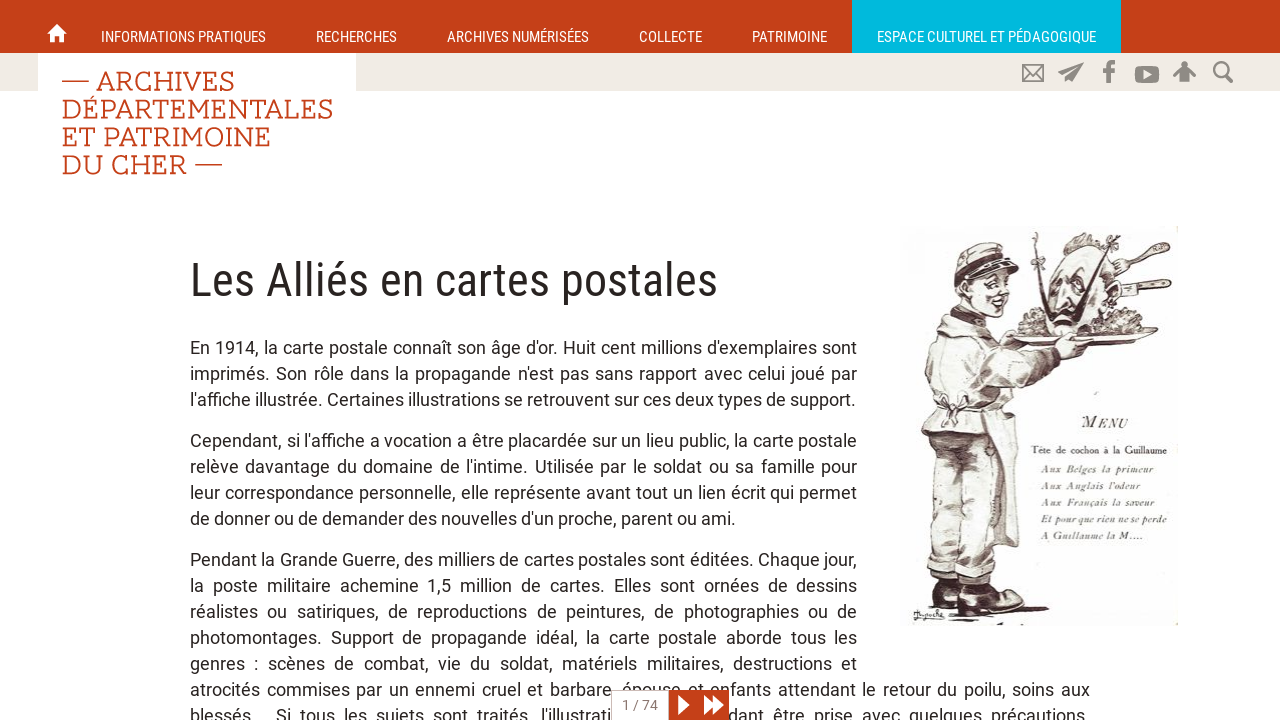

--- FILE ---
content_type: text/html; charset=UTF-8
request_url: https://www.archives18.fr/espace-culturel-et-pedagogique/expositions-virtuelles/premiere-guerre-mondiale/les-allies-en-cartes-postales
body_size: 28828
content:

<!DOCTYPE html>
<html lang="fr">

    <head>

        <meta charset="UTF-8">

                        <meta http-equiv="x-ua-compatible" content="ie=edge">
            <meta name="viewport" content="width=device-width, initial-scale=1">
                                        <meta name="robots" content="index, follow">
                    
    
        <title>Les Alliés en cartes postales</title>

        
                                <link rel="preload" href="/jscript/vendor/fosjsrouting-router.js?cb884" as="script">
            <link rel="preload" href="/js/routing?callback=fos.Router.setData" as="script">
            <link rel="preload" href="/_jstranslations" as="script">
            <link rel="modulepreload" href="/jscript/dist/js-front/es/main.js?cb884" as="script">
            <link rel="preload" href="/jscript/vendor/jquery-3.7.1.min.js?cb884" as="script">
                                            <link href=https://www.archives18.fr/espace-culturel-et-pedagogique/expositions-virtuelles/premiere-guerre-mondiale/les-allies-en-cartes-postales rel="canonical">
                                                            <link rel="preload" href="/jscript/dist/arko-jquery.min.js?cb884" as="script">
                                    <link rel="preload" href="/jscript/dist/images-bandeau.min.js?cb884" as="script">
                                    <link rel="preload" href="/jscript/vendor/jquery.lazy.min.js?cb884" as="script">
                                    <link rel="preload" href="/jscript/vendor/jquery.blueimp-gallery.min.js?cb884" as="script">
                            
                                                                                    <link rel="preload" href="/instance/ad18/archives/styles/fonts/roboto_300.woff2" as="font" fontType="font/woff2" crossorigin>
                                                                                <link rel="preload" href="/instance/ad18/archives/styles/fonts/roboto_400.woff2" as="font" fontType="font/woff2" crossorigin>
                                                                                <link rel="preload" href="/instance/ad18/archives/styles/fonts/roboto_400_italic.woff2" as="font" fontType="font/woff2" crossorigin>
                                                                                <link rel="preload" href="/instance/ad18/archives/styles/fonts/roboto_500.woff2" as="font" fontType="font/woff2" crossorigin>
                                                                                <link rel="preload" href="/instance/ad18/archives/styles/fonts/roboto_700.woff2" as="font" fontType="font/woff2" crossorigin>
                                                                                <link rel="preload" href="/instance/ad18/archives/styles/fonts/roboto_400_condensed.woff2" as="font" fontType="font/woff2" crossorigin>
                                                            
        
                                                                    <link rel="prefetch" href="/jscript/vendor/slick.min.js?cb884">
                                    <link rel="prefetch" href="/styles/vendor/slick/css/slick.css?cb884">
                                    <link rel="prefetch" href="/jscript/vendor/juxtapose.min.js?cb884">
                                    <link rel="prefetch" href="/styles/vendor/juxtapose/css/juxtapose.css?cb884">
                            
                                                    
        
        
                
        <link rel="icon" href="/instance/ad18/archives/images/icones/favicon.png?cb884">
                                                            <link rel="stylesheet" href="/instance/ad18/archives/styles/styles_ad18.css?cb884">
                            
                                        <link rel="stylesheet" href="/styles/vendor/blueimp/css/blueimp-gallery.min.css?cb884">
              
            
                    <script>
                window.__arkoServerInfo = {
                    env: "front",
                                        idMultisite: 2,
                                        serverDateTime: "2026-01-15 21:31:20",
                    mapboxAccessToken: "pk.eyJ1IjoiYXJrb3RoZXF1ZSIsImEiOiJjaWtma3Z2NGwwMDF3dzBrb3RkNTBiNDh2In0.Z868YrHutkqDH-LIe2KWnQ",
                                        mapboxStyles: "mapbox://styles/arkotheque/cltyi82qt001c01qwgu9i0nka",
                    moduleInternauteActif: true,
                    champsSupSignalementVisionneuse: false,
                    visioImageLoaderLimit: "1",
                    captchaVisionneuse: true
                                    };
                                window.__DISABLE_QUICKLINKS__ = true;
                            </script>

                        
<script type="module">
window.manuallyLoadNoModules = function() {
  const noms = Array.prototype.slice.call(document.getElementsByTagName('script'), 0).filter((x) => x.hasAttribute('nomodule') && !x.hasAttribute("arkoInitialized"));
    noms.map( nom => {
      nom.setAttribute("arkoInitialized", "true");
  });
  function nextLoad (nom, s) {
      if (!(nom = noms.shift())) return;
      s = document.createElement('script');
      if (nom.src)
          s.src = nom.src, s.addEventListener('load', nextLoad), s.addEventListener('error', nextLoad);
      else
          s.innerHTML = nom.innerHTML;
      document.head.appendChild(s);
      if (!nom.src) nextLoad();
  }
  nextLoad();
};
</script>
<script nomodule src="/jscript/vendor/es6-shim.min.js?cb884"></script>
<script nomodule src="/jscript/vendor/system-production.js?cb884"></script>
<script>
    if (typeof Promise.withResolvers === 'undefined') {
        Promise.withResolvers = function () {
            let resolve, reject;
            const promise = new Promise((res, rej) => {
                resolve = res;
                reject = rej;
            });
            return { promise, resolve, reject };
        };
    }
</script>
                        <script>
window.arkoAsset = (function() {
        var root = "/";
    var cacheBuster = "cb884";
    return {
        loadLink: function(rel, path) {
            var fullAssetPath;
            if (path.indexOf("http") === 0) {
                fullAssetPath = path;
            } else {
                // enlever un leading /
                var cleanPath = path.replace(/^\//, "");
                fullAssetPath = root + cleanPath + "?" + cacheBuster;
            }
            // verifier si le link existe déjà dans document
            var existingLink = document.querySelector("link[rel='" + rel + "'][href='" + fullAssetPath + "']");
            if (existingLink) {
                return false;
            }
            var link = document.createElement("link");
            link.rel = rel;
            link.href = fullAssetPath;
            document.head.appendChild(link);
            return true;
        }
    };
})();
</script>
                        <script>
    window.__TRACKING_CONSENT_COOKIE_NAME__ = "arkoAnalytics_consent";

    window.arkoAnalytics || (window.arkoAnalytics = []);
    window.arkoAnalytics.methods = ['page', 'pageView', 'event'];
    window.arkoAnalytics.factory = function(method) {
        return function() {
            if (typeof window.arkoAnalytics_specif === "function") {
                window.arkoAnalytics_specif(
                    method,
                    Array.prototype.slice.call(arguments)
                );
            }
            var args = Array.prototype.slice.call(arguments);
            args.unshift(method);
            window.arkoAnalytics.push(args);
            return window.arkoAnalytics;
        };
    };
    for (var i = 0; i < window.arkoAnalytics.methods.length; i++) {
        var method = window.arkoAnalytics.methods[i];
        window.arkoAnalytics[method] = window.arkoAnalytics.factory(method);
    }
</script>

                        
<script>
    window.statsfichemoteur = true;
</script>

            <script>
        if (window.arkoAnalytics) {
            window.arkoAnalytics.page({
                            });
            window.arkoAnalytics.pageView();
        }
    </script>
    <script>
    if (window.arkoAnalytics) {
        document.addEventListener("DOMContentLoaded", function() {
            $('body').on('click', '.download, .section, .lien_externe, .mailto', function(ev) {
                //Fichiers
                if($(this).hasClass('download')){
                    var intitule = $(this).attr("data-intitule");
                    window.arkoAnalytics.event({ eventCategory: "fichier", eventAction: "download", eventLabel: intitule })
                //Table des matières
                }else if($(this).hasClass('section')){
                    var intitule = $(this).attr("data-intitule");
                    window.arkoAnalytics.event({ eventCategory: "table_matiere", eventAction: "click", eventLabel: intitule })
                //Lien externe
                }else if($(this).hasClass('lien_externe')){
                    var href = $(this).attr("href");
                    window.arkoAnalytics.event({ eventCategory: "lien_externe", eventAction: "click", eventLabel: href })
                //Mail
                }else if($(this).hasClass('mailto')){
                    var intitule = $(this).attr("data-intitule");
                    window.arkoAnalytics.event({ eventCategory: "mailto", eventAction: "click", eventLabel: intitule })
                }
            });
            $('.expo-virtuelle').on('page.expoVirtuelle', function(ev){
                 //On gère analytics ici pour avoir l'index avant rechargement de la nav
                if (window.arkoAnalytics) {
                    window.arkoAnalytics.event({
                        eventCategory: "expo_virtuelle",
                        eventAction: "diapo",
                        eventLabel: "Les Alliés en cartes postales",
                        eventValue: ev.index,
                    });
                }
            });
        });
    }
</script>
            
                    <meta name="twitter:card" content="summary_large_image">
        
        
        <meta property="og:url"         content="https://www.archives18.fr/espace-culturel-et-pedagogique/expositions-virtuelles/premiere-guerre-mondiale/les-allies-en-cartes-postales">
        <meta property="og:type"        content="article">
        <meta property="og:title"       content="Les Alliés en cartes postales">
        <meta property="og:description" content="">

                    <meta property="og:image"   content="https://www.archives18.fr/image/1789700/308490?size=!800,800&amp;region=full&amp;format=jpg&amp;crop=centre&amp;realWidth=1386&amp;realHeight=2000">
                
                
    
    </head>

    <body class=" recherches espace_culturel mode-restitution-expo ">

                                <div id="body-class-preview-helper" style="display:none;" data-classes="recherches espace_culturel mode-restitution-expo"></div>
        


        <ul id="evitement">
            <li><a href="#central">
                Aller au contenu
            </a></li>
            <li><a href="#nav_principal">
                Aller au menu
            </a></li>
        </ul>

        <div id="body_interieur">
        <!--[if lte IE 9]>
            <p class="browserupgrade">Votre navigateur est <strong>périmé</strong>. Merci de le <a href="https://browsehappy.com/">mettre à jour</a>.</p>
        <![endif]-->

                                                <header>    <div id="bandeau_defilant"></div>
    <script>
    if (typeof window.__pageCallbacks === "undefined") window.__pageCallbacks = [];
        window.__pageCallbacks.push(
            (function() {
                arkoImagesBandeau('#bandeau_defilant',[
                    { src: '/instance/ad18/archives/images/interface/bandeau/bandeau_01.jpg', alt: '' },
                    { src: '/instance/ad18/archives/images/interface/bandeau/bandeau_02.jpg', alt: '' },
                    { src: '/instance/ad18/archives/images/interface/bandeau/bandeau_03.jpg', alt: '' },
                    { src: '/instance/ad18/archives/images/interface/bandeau/bandeau_04.jpg', alt: '' },
                    { src: '/instance/ad18/archives/images/interface/bandeau/bandeau_05.jpg', alt: '' },
                    { src: '/instance/ad18/archives/images/interface/bandeau/bandeau_06.jpg', alt: '' },
                    { src: '/instance/ad18/archives/images/interface/bandeau/bandeau_07.jpg', alt: '' },
                    { src: '/instance/ad18/archives/images/interface/bandeau/bandeau_08.jpg', alt: '' },
                    { src: '/instance/ad18/archives/images/interface/bandeau/bandeau_09.jpg', alt: '' }                    
                    ],{
                        interval: 8000, // intervalle entre 2 images
                        fadeInMs: 2000, // temps du fondu quand une image apparait
                        fadeOutMs: 2000 // temps du fondu quand une image disparait
                    }
                );
            })
        );
    </script>
    <div id="logo_archives">
        <a href="/"><span class="sr-only">Archives départementales et patrimoine du Cher</span></a>
    </div>
    <div id="header_outils"><ul>
    <li><a href="/contact-archives">
        <svg version="1.1" x="0px" y="0px" width="22px" height="20px" viewBox="0 0 482.9 394.2" role="img">
            <path d="M181.2,227.2l46.1,50.8c7.7,8.4,22.3,8.4,30,0l46.1-50.8L421.5,354H63.1L181.2,227.2L181.2,227.2z M154.1,197.3
            L40.7,319V72.2L154.1,197.3z M242.3,234.7L65.9,40.2h352.6L242.3,234.7z M443.7,72.2V319L330.3,197.3L443.7,72.2z M0,0v394.2h482.9
            V0H0z"/>
        </svg>
        <span>Nous contacter</span>
    </a></li>

    <li><a href="/lettre-dinformation-des-archives-du-cher">
        <svg version="1.1" x="0px" y="0px" width="26px" height="22px" viewBox="0 0 93.5 69.5"role="img">
            <path d="M92.6,0L1.5,32.7c-1.7,0.6-2,2.9-0.5,3.9l13.6,9.2l61.8-32.3L24.1,52.2v15.7c0,1.1,1.2,1.7,2.1,1.1l11.5-7.6
            l11.4,7.7c1,0.7,2.4,0.4,3.1-0.7L93.4,1C93.7,0.5,93.2-0.2,92.6,0L92.6,0z"/>
        </svg>
        <span>Lettre d'information des archives du Cher</span>
    </a></li>

    <li><a href="https://www.facebook.com/ArchivesdepartementalesduCher" target="_blank" rel="noopener noreferrer">
        <svg version="1.1" x="0px" y="0px" width="18px" height="23px" viewBox="0 0 198.4 384.3">
        <path class="st0" d="M191.2,0h-47.7C89.1,0,54.5,36.5,54.5,95.4v42.8H6.8c-4.9,0-6.8,4.9-6.8,6.8v64.3c0,4.9,1.8,6.8,6.8,6.8h47.7
            v161.6c0,4.9,1.8,6.8,6.8,6.8h62.5c4.9,0,6.8-5,6.8-6.8V216h57.6c4.9,0,6.8-4.9,6.8-6.8v-64.3c0-1.8,0-5-1.8-5
            c-1.8-1.8-1.8-1.8-4.9-1.8h-55.8v-36.5c0-18,4.9-27.9,27.9-27.9h31.5c4.9,0,6.8-4.9,6.8-6.8V7.7C198,1.4,194.4,0,191.2,0z"/>
        </svg>
        <span>Retrouvez-nous sur Facebook !</span>
    </a></li>

    <li><a href="https://www.youtube.com/channel/UCd7gqqD-mG4_A-uF4pBwnGg" target="_blank" rel="noopener noreferrer">
        <svg version="1.1" x="0px" y="0px" width="26px" height="17px" viewBox="0 0 712.8 499">
            <path class="st0" d="M697.9,77.9c-8.2-30.7-32.4-54.8-63-63C579.3,0,356.4,0,356.4,0S133.5,0,77.9,14.9c-30.7,8.2-54.8,32.4-63,63
            C0,133.5,0,249.5,0,249.5s0,116,14.9,171.6c8.2,30.7,32.4,54.8,63,63C133.5,499,356.4,499,356.4,499s222.9,0,278.5-14.9
            c30.7-8.2,54.8-32.4,63-63c14.9-55.6,14.9-171.6,14.9-171.6S712.8,133.5,697.9,77.9z M250.4,396.5v-294l254.6,147L250.4,396.5z"/>
        </svg>
        <span>Retrouvez-nous sur Youtube !</span>
    </a></li>

    <li><a href="/espace-personnel">
        <svg version="1.1" x="0px" y="0px" width="23px" height="23px" viewBox="0 0 88.5 79.3">
            <path d="M10.6,58.5l14.6-14.8v35.6h37.9V44l14.6,14.8c6,6,14.8-2.9,8.8-9.1c-8.1-8.3-23.1-23.9-32.2-27.8c0-0.3-0.3-0.3-0.5-0.3
            c2.1-2.3,3.4-5.2,3.4-8.6c0-7-5.7-13-12.7-13S31.8,5.7,31.8,13c0,3.4,1.3,6.2,3.4,8.6c-0.3,0-0.5,0-0.5,0.3
            c-9.1,3.6-24.4,19.5-32.2,27.8C-4.5,55.6,4.6,64.7,10.6,58.5z"/>
        </svg>
        <span>Espace personnel</span>
    </a></li>

</ul></div></header>
                            
             

        <div class="tetiere">
        <div class="tetiere_interieure">
            <nav aria-label="Menu principal" class="nav_principal" id="nav_principal" aria-expanded="true">
                <input class="case_burger" type="checkbox" aria-label="Ouvrir le menu">
                    <svg version="1.1" x="0px" y="0px" width="25px" height="25px" viewBox="0 0 239.25 236.99998" class="burger_icon" aria-label="Ouvrir le menu" role="img">
        <path d="M21.75,0C9.71953,0,0,9.71953,0,21.75s9.71953,21.75,21.75,21.75h195.75c12.03048,0,21.75-9.71953,21.75-21.75S229.53048,0,217.5,0H21.75Z"/>
        <path d="M21.75,96.74999c-12.03047,0-21.75,9.71952-21.75,21.75s9.71953,21.75,21.75,21.75h195.75c12.03048,0,21.75-9.71952,21.75-21.75s-9.71952-21.75-21.75-21.75H21.75Z"/>
        <path d="M21.75,193.49998c-12.03047,0-21.75,9.71952-21.75,21.75s9.71953,21.75,21.75,21.75h195.75c12.03048,0,21.75-9.71952,21.75-21.75s-9.71952-21.75-21.75-21.75H21.75Z"/>
    </svg>

                   <svg width="25" height="25" viewBox="0 0 170.60202 170.60202" class="burger_icon_fermer" aria-label="Fermer" role="img">
        <path d="M6.26755,6.26755c8.35674-8.35674,21.86978-8.35674,30.13761,0l48.89584,48.89584L134.19683,6.26755c8.35674-8.35674,21.86978-8.35674,30.13761,0,8.26786,8.35674,8.35676,21.86978,0,30.13761l-48.89584,48.89584,48.89584,48.89584c8.35676,8.35674,8.35676,21.86978,0,30.13761-8.35674,8.26786-21.86975,8.35676-30.13761,0l-48.89584-48.89584-48.89584,48.89584c-8.35674,8.35676-21.86977,8.35676-30.13761,0-8.26784-8.35674-8.35674-21.86975,0-30.13761l48.89584-48.89584L6.26755,36.40516C-2.08918,28.04843-2.08918,14.5354,6.26755,6.26755Z"/>
    </svg>

                <ul class="nav_principal_ul">
                                                <li data-menu-racine="1-0" class="nav_racine_niv_1 menu_racine_1791621">
                                    <a href="/" class="" aria-label="Accueil">
                                               <svg version="1.1" x="0px" y="0px" width="15px" height="15px" viewBox="0 0 785.2 723.2" aria-label="Accueil" role="img">
        <path d="M785.2,391.6L391.6,0L0,391.6h114.4v331.5h186.1V484.7h184.2v238.5h186.1V391.6H785.2z"/>
    </svg>

                        <span class="sr-only">Accueil</span>
                                        </a>
                                            </li>
                                <li data-menu-racine="1-1" class="nav_racine_niv_1 menu_racine_1786667">
                                    <a href="/informations-pratiques" class="" aria-label="Informations pratiques">
                                            <span>Informations pratiques</span>
                                        </a>
                                                                        <button class="btn_deplier_menu btn_menu_ferme" aria-label="Ouvrir le sous-menu" aria-expanded="false" aria-controls="nav_principal_sous_menu_1786667">
                        <span>Informations pratiques</span>
                    </button>
                                        <ul class="nav_principal_sous_menu" id="nav_principal_sous_menu_1786667">
                                                    <li data-menu-racine="2-0" class="nav_racine_niv_2 menu_racine_1786669">
                                    <a href="/informations-pratiques/actualites" class="" aria-label="Actualités">
                                            <span>Actualités</span>
                                        </a>
                                            </li>
                                <li data-menu-racine="2-1" class="nav_racine_niv_2 menu_racine_2597628">
                                    <a href="/informations-pratiques/agenda" class="" aria-label="Agenda">
                                            <span>Agenda</span>
                                        </a>
                                            </li>
                                <li data-menu-racine="2-2" class="nav_racine_niv_2 menu_racine_1786735">
                                    <a href="/informations-pratiques/presentation" class="" aria-label="Présentation">
                                            <span>Présentation</span>
                                        </a>
                                            </li>
                                <li data-menu-racine="2-3" class="nav_racine_niv_2 menu_racine_1786747">
                                    <a href="/informations-pratiques/adresse-et-horaires" class="" aria-label="Adresse et horaires">
                                            <span>Adresse et horaires</span>
                                        </a>
                                            </li>
                                <li data-menu-racine="2-4" class="nav_racine_niv_2 menu_racine_1786755">
                                    <a href="/informations-pratiques/tarifs-et-reglements" class="" aria-label="Tarifs et règlements">
                                            <span>Tarifs et règlements</span>
                                        </a>
                                            </li>
                                <li data-menu-racine="2-5" class="nav_racine_niv_2 menu_racine_1786757">
                                    <a href="/informations-pratiques/boutique" class="" aria-label="Boutique">
                                            <span>Boutique</span>
                                        </a>
                                            </li>
                                <li data-menu-racine="2-6" class="nav_racine_niv_2 menu_racine_1786872">
                                    <a href="/informations-pratiques/aide" class="" aria-label="Aide en ligne et tutoriels">
                                            <span>Aide en ligne et tutoriels</span>
                                        </a>
                                            </li>
            
                    </ul>
                            </li>
                                <li data-menu-racine="1-2" class="nav_racine_niv_1 menu_racine_1786928">
                                    <a href="/recherches" class="" aria-label="Recherches">
                                            <span>Recherches</span>
                                        </a>
                                                                        <button class="btn_deplier_menu btn_menu_ferme" aria-label="Ouvrir le sous-menu" aria-expanded="false" aria-controls="nav_principal_sous_menu_1786928">
                        <span>Recherches</span>
                    </button>
                                        <ul class="nav_principal_sous_menu" id="nav_principal_sous_menu_1786928">
                                                    <li data-menu-racine="2-0" class="nav_racine_niv_2 menu_racine_2615973">
                                    <a href="/recherches/salle-de-lecture" class="" aria-label="Salle de lecture">
                                            <span>Salle de lecture</span>
                                        </a>
                                            </li>
                                <li data-menu-racine="2-1" class="nav_racine_niv_2 menu_racine_1786930">
                                    <a href="/recherches/etat-des-fonds" class="" aria-label="Etat des fonds">
                                            <span>Etat des fonds</span>
                                        </a>
                                            </li>
                                <li data-menu-racine="2-2" class="nav_racine_niv_2 menu_racine_1786932">
                                    <a href="/recherches/guides-et-fiches-pratiques" class="" aria-label="Guides et fiches pratiques">
                                            <span>Guides et fiches pratiques</span>
                                        </a>
                                            </li>
                                <li data-menu-racine="2-3" class="nav_racine_niv_2 menu_racine_1786999">
                                    <a href="/recherches/communicabilite-des-archives" class="" aria-label="Communicabilité des archives">
                                            <span>Communicabilité des archives</span>
                                        </a>
                                            </li>
                                <li data-menu-racine="2-4" class="nav_racine_niv_2 menu_racine_1787001">
                                    <a href="/recherches/bibliotheque-historique" class="" aria-label="Bibliothèque historique">
                                            <span>Bibliothèque historique</span>
                                        </a>
                                            </li>
                                <li data-menu-racine="2-5" class="nav_racine_niv_2 menu_racine_2545868">
                                    <a href="/recherches/exercices-de-paleographie" class="" aria-label="Exercices de paléographie">
                                            <span>Exercices de paléographie</span>
                                        </a>
                                            </li>
            
                    </ul>
                            </li>
                                <li data-menu-racine="1-3" class="nav_racine_niv_1 menu_racine_1787709">
                                    <a href="/archives-numerisees" class="" aria-label="Archives numérisées">
                                            <span>Archives numérisées</span>
                                        </a>
                                                                        <button class="btn_deplier_menu btn_menu_ferme" aria-label="Ouvrir le sous-menu" aria-expanded="false" aria-controls="nav_principal_sous_menu_1787709">
                        <span>Archives numérisées</span>
                    </button>
                                        <ul class="nav_principal_sous_menu" id="nav_principal_sous_menu_1787709">
                                                    <li data-menu-racine="2-0" class="nav_racine_niv_2 menu_racine_1787711">
                                    <a href="/archives-numerisees/informations-sur-les-archives-numerisees" class="" aria-label="Informations sur les archives numérisées">
                                            <span>Informations sur les archives numérisées</span>
                                        </a>
                                            </li>
                                <li data-menu-racine="2-1" class="nav_racine_niv_2 menu_racine_1787731">
                                    <a href="/archives-numerisees/registres-paroissiaux-et-etat-civil" class="" aria-label="Registres paroissiaux et état civil">
                                            <span>Registres paroissiaux et état civil</span>
                                        </a>
                                            </li>
                                <li data-menu-racine="2-2" class="nav_racine_niv_2 menu_racine_1787739">
                                    <a href="/archives-numerisees/recensement" class="" aria-label="Recensement">
                                            <span>Recensement</span>
                                        </a>
                                            </li>
                                <li data-menu-racine="2-3" class="nav_racine_niv_2 menu_racine_2636238">
                                    <a href="/dispenses-de-consanguinite" class="" aria-label="Dispenses d&#039;empêchement de mariage">
                                            <span>Dispenses d&#039;empêchement de mariage</span>
                                        </a>
                                            </li>
                                <li data-menu-racine="2-4" class="nav_racine_niv_2 menu_racine_2434326">
                                    <a href="/archives-numerisees/tables-de-successions-et-dabsences" class="" aria-label="Tables de successions et absences">
                                            <span>Tables de successions et absences</span>
                                        </a>
                                            </li>
                                <li data-menu-racine="2-5" class="nav_racine_niv_2 menu_racine_2436135">
                                    <a href="/archives-numerisees/tables-de-mariages-de-lenregistrement" class="" aria-label="Tables de mariages de l&#039;enregistrement">
                                            <span>Tables de mariages de l&#039;enregistrement</span>
                                        </a>
                                            </li>
                                <li data-menu-racine="2-6" class="nav_racine_niv_2 menu_racine_2572438">
                                    <a href="/archives-numerisees/archives-des-notaires" class="" aria-label="Archives des notaires">
                                            <span>Archives des notaires</span>
                                        </a>
                                            </li>
                                <li data-menu-racine="2-7" class="nav_racine_niv_2 menu_racine_1787752">
                                    <a href="/archives-numerisees/registres-matricules-militaires" class="" aria-label="Registres militaires">
                                            <span>Registres militaires</span>
                                        </a>
                                            </li>
                                <li data-menu-racine="2-8" class="nav_racine_niv_2 menu_racine_2468020">
                                    <a href="/archives-numerisees/cartes-de-combattants" class="" aria-label="Cartes du combattant">
                                            <span>Cartes du combattant</span>
                                        </a>
                                            </li>
                                <li data-menu-racine="2-9" class="nav_racine_niv_2 menu_racine_1787743">
                                    <a href="/archives-numerisees/plans-du-cadastre" class="" aria-label="Plans du cadastre">
                                            <span>Plans du cadastre</span>
                                        </a>
                                            </li>
                                <li data-menu-racine="2-10" class="nav_racine_niv_2 menu_racine_1787758">
                                    <a href="/archives-numerisees/cartes-postales" class="" aria-label="Cartes postales">
                                            <span>Cartes postales</span>
                                        </a>
                                            </li>
                                <li data-menu-racine="2-11" class="nav_racine_niv_2 menu_racine_2393361">
                                    <a href="/archives-numerisees/bibliotheque-virtuelle" class="" aria-label="Bibliothèque virtuelle">
                                            <span>Bibliothèque virtuelle</span>
                                        </a>
                                            </li>
            
                    </ul>
                            </li>
                                <li data-menu-racine="1-4" class="nav_racine_niv_1 menu_racine_1788090">
                                    <a href="/collecte" class="" aria-label="Collecte">
                                            <span>Collecte</span>
                                        </a>
                                                                        <button class="btn_deplier_menu btn_menu_ferme" aria-label="Ouvrir le sous-menu" aria-expanded="false" aria-controls="nav_principal_sous_menu_1788090">
                        <span>Collecte</span>
                    </button>
                                        <ul class="nav_principal_sous_menu" id="nav_principal_sous_menu_1788090">
                                                    <li data-menu-racine="2-0" class="nav_racine_niv_2 menu_racine_1788093">
                                    <a href="/collecte/archives-communales" class="" aria-label="Archives communales">
                                            <span>Archives communales</span>
                                        </a>
                                            </li>
                                <li data-menu-racine="2-1" class="nav_racine_niv_2 menu_racine_1788114">
                                    <a href="/collecte/documents-administratifs" class="" aria-label="Documents administratifs">
                                            <span>Documents administratifs</span>
                                        </a>
                                            </li>
                                <li data-menu-racine="2-2" class="nav_racine_niv_2 menu_racine_1788124">
                                    <a href="/collecte/archives-privees" class="" aria-label="Archives privées">
                                            <span>Archives privées</span>
                                        </a>
                                            </li>
            
                    </ul>
                            </li>
                                <li data-menu-racine="1-5" class="nav_racine_niv_1 menu_racine_1788127">
                                    <a href="/patrimoine" class="" aria-label="Patrimoine">
                                            <span>Patrimoine</span>
                                        </a>
                                                                        <button class="btn_deplier_menu btn_menu_ferme" aria-label="Ouvrir le sous-menu" aria-expanded="false" aria-controls="nav_principal_sous_menu_1788127">
                        <span>Patrimoine</span>
                    </button>
                                        <ul class="nav_principal_sous_menu" id="nav_principal_sous_menu_1788127">
                                                    <li data-menu-racine="2-0" class="nav_racine_niv_2 menu_racine_1788129">
                                    <a href="/patrimoine/expositions-virtuelles" class="" aria-label="Expositions virtuelles">
                                            <span>Expositions virtuelles</span>
                                        </a>
                                            </li>
                                <li data-menu-racine="2-1" class="nav_racine_niv_2 menu_racine_1788599">
                                    <a href="/patrimoine/les-inventaires" class="" aria-label="Inventaires du patrimoine">
                                            <span>Inventaires du patrimoine</span>
                                        </a>
                                            </li>
                                <li data-menu-racine="2-2" class="nav_racine_niv_2 menu_racine_1788602">
                                    <a href="/patrimoine/les-publications" class="" aria-label="Publications">
                                            <span>Publications</span>
                                        </a>
                                            </li>
            
                    </ul>
                            </li>
                                <li data-menu-racine="1-6" class="nav_racine_niv_1 menu_racine_1788642">
                                    <a href="/espace-culturel-et-pedagogique" class="active" aria-label="Espace culturel et pédagogique">
                                            <span>Espace culturel et pédagogique</span>
                                        </a>
                                                                        <button class="btn_deplier_menu btn_menu_ferme" aria-label="Ouvrir le sous-menu" aria-expanded="false" aria-controls="nav_principal_sous_menu_1788642">
                        <span>Espace culturel et pédagogique</span>
                    </button>
                                        <ul class="nav_principal_sous_menu" id="nav_principal_sous_menu_1788642">
                                                    <li data-menu-racine="2-0" class="nav_racine_niv_2 menu_racine_1788649">
                                    <a href="/espace-culturel-et-pedagogique/presentation-du-service-educatif" class="" aria-label="Présentation du service éducatif">
                                            <span>Présentation du service éducatif</span>
                                        </a>
                                            </li>
                                <li data-menu-racine="2-1" class="nav_racine_niv_2 menu_racine_2657083">
                                    <a href="/espace-culturel-et-pedagogique/visite-des-archives-departementales" class="" aria-label="Visite des Archives départementales">
                                            <span>Visite des Archives départementales</span>
                                        </a>
                                            </li>
                                <li data-menu-racine="2-2" class="nav_racine_niv_2 menu_racine_1788652">
                                    <a href="/espace-culturel-et-pedagogique/ateliers-aux-archives" class="" aria-label="Ateliers aux archives">
                                            <span>Ateliers aux archives</span>
                                        </a>
                                            </li>
                                <li data-menu-racine="2-3" class="nav_racine_niv_2 menu_racine_1788685">
                                    <a href="/espace-culturel-et-pedagogique/dossiers-pedagogiques" class="" aria-label="Dossiers pédagogiques">
                                            <span>Dossiers pédagogiques</span>
                                        </a>
                                            </li>
                                <li data-menu-racine="2-4" class="nav_racine_niv_2 menu_racine_1789314">
                                    <a href="/espace-culturel-et-pedagogique/expositions-a-emprunter" class="" aria-label="Expositions à emprunter">
                                            <span>Expositions à emprunter</span>
                                        </a>
                                            </li>
                                <li data-menu-racine="2-5" class="nav_racine_niv_2 menu_racine_1789360">
                                    <a href="/espace-culturel-et-pedagogique/expositions-virtuelles" class="active" aria-label="Expositions virtuelles">
                                            <span>Expositions virtuelles</span>
                                        </a>
                                            </li>
                                <li data-menu-racine="2-6" class="nav_racine_niv_2 menu_racine_1791391">
                                    <a href="/espace-culturel-et-pedagogique/jeux-et-decouvertes" class="" aria-label="Jeux et découvertes">
                                            <span>Jeux et découvertes</span>
                                        </a>
                                            </li>
            
                    </ul>
                            </li>
                                <li data-menu-racine="1-7" class="nav_racine_niv_1 menu_racine_1791643">
                                    <a href="/lettre-dinformation-des-archives-du-cher" class="" aria-label="Lettre d&#039;information des archives du Cher">
                                            <span>Lettre d&#039;information des archives du Cher</span>
                                        </a>
                                                                        <button class="btn_deplier_menu btn_menu_ferme" aria-label="Ouvrir le sous-menu" aria-expanded="false" aria-controls="nav_principal_sous_menu_1791643">
                        <span>Lettre d&#039;information des archives du Cher</span>
                    </button>
                                        <ul class="nav_principal_sous_menu" id="nav_principal_sous_menu_1791643">
                                                    <li data-menu-racine="2-0" class="nav_racine_niv_2 menu_racine_2391840">
                                    <a href="/lettre-dinformation-des-archives-du-cher/lettre-dinformation-doctobre-2021" class="" aria-label="Lettre d&#039;information d&#039;octobre 2021">
                                            <span>Lettre d&#039;information d&#039;octobre 2021</span>
                                        </a>
                                            </li>
            
                    </ul>
                            </li>
                                <li data-menu-racine="1-10" class="nav_racine_niv_1 menu_racine_2547249">
                                    <a href="/archives/mentions-legales" class="" aria-label="Mentions légales">
                                            <span>Mentions légales</span>
                                        </a>
                                            </li>
            
                                            <li class="nav_racine_niv_1 menu_espace_personnel menu_espace_personnel-not-loaded">
                            <a href="/espace-personnel/" class="" aria-label="Espace personnel">
                                    <svg version="1.1" x="0px" y="0px" width="25" height="25" viewBox="0 0 89.1 82.5" aria-label="Espace personnel">
        <path d="M10.6,61.7l14.6-14.8v35.6h37.9V47.2L77.7,62c6,6,14.8-2.9,8.8-9.1C78.4,44.6,63.4,29,54.3,25.1c0-0.3-0.3-0.3-0.5-0.3
c2.1-2.3,3.4-5.2,3.4-8.6c0-7-5.7-13-12.7-13s-12.7,5.7-12.7,13c0,3.4,1.3,6.2,3.4,8.6c-0.3,0-0.5,0-0.5,0.3
c-9.1,3.6-24.4,19.5-32.2,27.8C-4.5,58.8,4.6,67.9,10.6,61.7z"/>
        <circle class="voyant" cx="78" cy="11.2" r="11.2"/>
    </svg>

                                <span>Espace personnel</span>
                            </a>
                        </li>
                                    </ul>
            </nav>
                            <div id="recherche-container" role="search" data-cy="recherche-container">
        <div id="recherche_container_interieur" class="not-loaded">
        <input class="case_recherche" type="checkbox" tabindex="-1" disabled aria-label="Faire une recherche" />
            <svg width="25" height="25" viewBox="0 0 172.26401 188.38499" class="ouvrir_recherche" style="" aria-label="Rechercher">
        <path d="M167.48426,159.7l-38.707-39.951c9.414-12.515,15.12-28.3,15.12-45.433C143.89726,33.21,111.65626,0,71.90226,0,32.14826,0,.00025,33.30701.00025,74.31501s32.24001,74.314,71.90201,74.314c11.31599,0,22.064-2.69701,31.574-7.507h0l41.087,42.35699c3.139,3.26801,7.323,4.90601,11.412,4.90601,4.185,0,8.275-1.638,11.509-4.90601,6.373-6.645,6.373-17.233,0-23.77901ZM20.25826,74.31599c0-29.459,23.112-53.33,51.644-53.33,28.532,0,51.643,23.878,51.643,53.33,0,29.452-23.207,53.328-51.643,53.328-28.438,0-51.644-23.869-51.644-53.328Z"/>
    </svg>

           <svg width="25" height="25" viewBox="0 0 170.60202 170.60202" class="fermer_recherche" aria-label="Fermer" role="img">
        <path d="M6.26755,6.26755c8.35674-8.35674,21.86978-8.35674,30.13761,0l48.89584,48.89584L134.19683,6.26755c8.35674-8.35674,21.86978-8.35674,30.13761,0,8.26786,8.35674,8.35676,21.86978,0,30.13761l-48.89584,48.89584,48.89584,48.89584c8.35676,8.35674,8.35676,21.86978,0,30.13761-8.35674,8.26786-21.86975,8.35676-30.13761,0l-48.89584-48.89584-48.89584,48.89584c-8.35674,8.35676-21.86977,8.35676-30.13761,0-8.26784-8.35674-8.35674-21.86975,0-30.13761l48.89584-48.89584L6.26755,36.40516C-2.08918,28.04843-2.08918,14.5354,6.26755,6.26755Z"/>
    </svg>

        <div class="recherche_popup">
            <form>
                <input type="text" disabled />
            </form>
        </div>
        <span>Rechercher sur le site</span>
    </div>
</div>                    </div>
    </div>
    <script>
    if (typeof window.__pageCallbacks === "undefined") window.__pageCallbacks = [];
    window.__pageCallbacks.push(
        (function() {
            /**
            Gérer les attributs a11y sur le menu,
            si le "menu burger" est utilisé
            **/
            var setupMenu = function() {
                var $ = window.jQuery;
                /**
                Si le menu n'est pas visible, on utilise pas aria-controls
                **/
                $(".case_burger").each(function() {
                    var $menu = $(this).parent("nav");
                    if ($(this).is(":visible")) {
                        $(this).attr("aria-controls", "nav_principal");
                        $menu.attr("aria-expanded", false);
                    } else {
                        $(this).attr("aria-controls", null);
                    }
                });
            };
            $(".case_burger").each(function() {
                $(this).on("change", function() {
                    if ($(this).is(":visible")) {
                        var $menu = $(this).parent("nav");
                        $menu.attr("aria-expanded", $menu.attr("aria-expanded") === "true" ? "false" : "true");
                    }
                });
            });
            $(window).on("resize", setupMenu);
            setupMenu();
        })
    );
    </script>


                        <div id="conteneur"><main id="central">
                        <nav aria-label="Fil d'Ariane" class="fil_rouge">
                   <svg version="1.1" x="0px" y="0px" width="15px" height="15px" viewBox="0 0 785.2 723.2" aria-label="Accueil" role="img">
        <path d="M785.2,391.6L391.6,0L0,391.6h114.4v331.5h186.1V484.7h184.2v238.5h186.1V391.6H785.2z"/>
    </svg>

            <ol>
                <li>
                <a href="/">
                                            Accueil
                       
                </a>
                </li>
                                    <li><a href="/espace-culturel-et-pedagogique">Espace culturel et pédagogique</a></li>
                                    <li><a href="/espace-culturel-et-pedagogique/expositions-virtuelles">Expositions virtuelles</a></li>
                                    <li><a href="/espace-culturel-et-pedagogique/expositions-virtuelles/premiere-guerre-mondiale">Première Guerre Mondiale</a></li>
                                <li><span>Les Alliés en cartes postales</span></li>
            </ol>
        </nav>
    
    <article>
        <h1 class="titre_page"><span>
            Les Alliés en cartes postales
        </span></h1>

                
        <div class="colonnes_expo">
            <div class="colonne_centre_expo">
                                                <section class="expo-intro">                    
                                                            <div class="contenu contenu-0 contenu-id-8792828 alignement-centre">
    
                     
        
            </div>
    

                                    </section>
                                <section class="expo-virtuelle">
                                                                                                                                                                                                                                                                        <section class="expo-slide slide-active" id="expo-slide-0" data-url="/espace-culturel-et-pedagogique/expositions-virtuelles/premiere-guerre-mondiale/les-allies-en-cartes-postales">
                            <div class="spacer expo-slide-inner" style="">
                                                                                    <div class="contenu contenu-0 contenu-id-8792829 alignement-droite">
    
                                                                    <div class="contenu_image lot-image-zoom  ">
                    <figure class="image sujet_centre image_format_jpg">
                                                                                                                                    <a href="/image/1789700/308490?size=!2000,2000&amp;region=full&amp;format=jpg&amp;crop=centre&amp;realWidth=1386&amp;realHeight=2000" data-gallery="images-8792829"aria-label="Agrandir l'image" title="Menu (162 J 8)" class="lien-zoom">
                    <span class="image_carousel">                <img data-expensive="1" width="277.2px" data-height="400px" data-intrinsicsize="277.2 x 400" src="/image/1789700/308490?size=!400,400&amp;region=full&amp;format=jpg&amp;crop=centre&amp;realWidth=1386&amp;realHeight=2000" class="eager-loaded" alt="Menu (162 J 8)"  title="Menu (162 J 8)" />
    </span>
                </a>
                            </figure>
            </div>

            
        
            </div>
    

                                                                                    <div class="contenu contenu-1 contenu-id-8792830 alignement-centre">
    
                        <div class="contenu_texte "><h2>Les Alliés en cartes postales</h2>
<p>En 1914, la carte postale connaît son âge d'or. Huit cent millions d'exemplaires sont imprimés. Son rôle dans la propagande n'est pas sans rapport avec celui joué par l'affiche illustrée. Certaines illustrations se retrouvent sur ces deux types de support.</p>
<p>Cependant, si l'affiche a vocation a être placardée sur un lieu public, la carte postale relève davantage du domaine de l'intime. Utilisée par le soldat ou sa famille pour leur correspondance personnelle, elle représente avant tout un lien écrit qui permet de donner ou de demander des nouvelles d'un proche, parent ou ami.</p>
<p>Pendant la Grande Guerre, des milliers de cartes postales sont éditées. Chaque jour, la poste militaire achemine 1,5 million de cartes. Elles sont ornées de dessins réalistes ou satiriques, de reproductions de peintures, de photographies ou de photomontages. Support de propagande idéal, la carte postale aborde tous les genres : scènes de combat, vie du soldat, matériels militaires, destructions et atrocités commises par un ennemi cruel et barbare, épouse et enfants attendant le retour du poilu, soins aux blessés,… Si tous les sujets sont traités, l'illustration doit cependant être prise avec quelques précautions. Uniformes de fantaisies, photographies de manœuvres d'avant-guerre et fausses informations sont courants.&nbsp;</p>
<p>De nos jours, la carte postale de la Grande Guerre est un document couramment conservé dans les familles, souvent rangé avec les lettres et les objets laissés en héritage par un aïeul ayant combattu durant cette terrible période.</p>
<p>Les Archives départementales du Cher conservent de nombreuses cartes postales de la Grande Guerre, sous forme d'originaux ou de copies numérique,  Collectées dans le cadre de la mission habituelle de préservation du patrimoine local ou à l'occasion de la Grand collecte réalisée en novembre 2013, ces cartes forment un riche ensemble iconographique et documentaire.</p>
<p style="text-align:left;">La présente exposition virtuelle propose à l'internaute de découvrir quelques-unes de ces cartes postales en abordant le thème de la représentation des Alliés.&nbsp;&nbsp;&nbsp;&nbsp;&nbsp;&nbsp;&nbsp;&nbsp;</p>
</div>

        
            </div>
    

                                                            </div>
                                                    </section>
                                                                                                                                                                                                                        <section class="expo-slide slide-suivante" id="expo-slide-1" data-url="/espace-culturel-et-pedagogique/expositions-virtuelles/premiere-guerre-mondiale/les-allies-en-cartes-postales?slideInit=1">
                            <div class="spacer expo-slide-inner" style="">
                                                                                    <div class="contenu contenu-0 contenu-id-8792973 alignement-centre">
    
                        <div class="contenu_texte "><h2>Les frères (et soeurs...) d'armes</h2>
<p>Pour le gouvernement français, il est important de démontrer à ses citoyens que la France n'est pas seule dans sa lutte contre la "barbarie allemande".</p>
<p>Les Alliés sont donc mis en avant par tous les moyens. L'entente cordiale avec l'Angleterre, le courage de la Serbie ou de la Belgique et le rouleau compresseur russe s'affichent donc aussi sur les cartes postales.</p>
</div>

        
            </div>
    

                                                            </div>
                                                    </section>
                                                                                                                                                                                                                        <section class="expo-slide slide-suivante" id="expo-slide-2" data-url="/espace-culturel-et-pedagogique/expositions-virtuelles/premiere-guerre-mondiale/les-allies-en-cartes-postales?slideInit=2">
                            <div class="spacer expo-slide-inner" style="">
                                                                                    <div class="contenu contenu-0 contenu-id-8792833 alignement-centre">
    
                                                                        <div id="visionneuse-c-8792833" class="contenu_image lot-image-pas-de-zoom  ">
                            <figure class="image sujet_centre image_format_jpg">
                <a href="#visionneuse-cms_8792833_0" title="Frères d&#039;armes (5 Num 37/75/48)" aria-label="Agrandir l'image" class="start-visionneuse">
                    <span class="image_carousel">                <img data-expensive="2" width="800px" data-height="507.32919254658px" data-intrinsicsize="800 x 507.32919254658" src="/image/1789700/308491?size=!800,800&amp;region=full&amp;format=jpg&amp;crop=centre&amp;realWidth=1610&amp;realHeight=1021" class="eager-loaded" alt="Frères d&#039;armes (5 Num 37/75/48)"  title="Frères d&#039;armes (5 Num 37/75/48)" />
    </span>
                                            <span class="corner_visionneuse">
        <svg version="1.1" x="0px" y="0px" width="70px" height="70px" viewBox="0 0 678 678">
            <style type="text/css"> .cercle{opacity:0.3;} </style>
            <path class="cercle" d="M570.4,401.9c-46.4-46.4-121.9-46.3-168.3,0.1c-46.6,46.6-46.6,121.9-0.1,168.3s121.9,46.3,168.3-0.1
                C616.7,523.7,616.9,448.4,570.4,401.9z M548.7,548.6c-34.5,34.5-90.6,34.6-125.1,0.1c-34.5-34.5-34.5-90.5,0.1-125.1
                c34.5-34.5,90.6-34.6,125.1-0.1C583.3,458.1,583.1,514.1,548.7,548.6z"/>
            <path d="M530.4,468.7h-26.8V442c0-9.7-7.8-17.5-17.4-17.5h-0.2c-9.6,0-17.4,7.8-17.4,17.5v26.8H442c-9.7,0-17.5,7.8-17.5,17.4v0.1
                c0,9.6,7.8,17.4,17.5,17.4h26.8v26.8c0,9.7,7.8,17.5,17.4,17.5h0.1c9.5,0,17.4-7.8,17.4-17.5v-26.8h26.8c9.7,0,17.5-7.8,17.5-17.4
                v-0.1C548,476.6,540.2,468.7,530.4,468.7z"/>
        </svg>
    </span>

                </a>
                                    <figcaption>
                                                    <span class="legende_simple">Frères d&#039;armes (5 Num 37/75/48)</span>
                                                                            <div class="legende_riche">
<p>La carte postale montre en m&eacute;daillons : pour le Royaume-Uni, le roi Georges V ; pour la Belgique, le roi Albert Ier ; pour la France le Pr&eacute;sident de la R&eacute;publique Raymond Poincar&eacute; ; pour la Russie, l'empereur Nicolas II.&nbsp;</p>
</div>
                                            </figcaption>
                            </figure>
            </div>
    <script>
        (function(window) {
            function initVisionneuse() {
                var container = document.getElementById('visionneuse-c-8792833');
                var visoParams = {
                    element: container,
                    _contenuId: "8792833",
                    medias: [{"type":"image","title":"","licence":null,"sources":[{"src":"https:\/\/www.archives18.fr\/image-proxy-zoom\/308491\/1789700\/0","title":"Fr\u00e8res d'armes (5 Num 37\/75\/48)","details":{"type":"text","text":"\n<p>La carte postale montre en m&eacute;daillons : pour le Royaume-Uni, le roi Georges V ; pour la Belgique, le roi Albert Ier ; pour la France le Pr&eacute;sident de la R&eacute;publique Raymond Poincar&eacute; ; pour la Russie, l'empereur Nicolas II.&nbsp;<\/p>\n"},"allowDownload":true}]}]
                };
                if (typeof window.visionneuseFullscreen === "function") {
                    // init direct
                    window.visionneuseFullscreen(visoParams);
                } else {
                    // init delayed
                    if (typeof window.__visionneuses === "undefined") {
                        window.__visionneuses = [];
                    }
                    window.__visionneuses.push(visoParams);
                }
            }
            if (window.document.readyState && (window.document.readyState === "interactive" || window.document.readyState === "complete") && typeof window.$ === "function") {
                initVisionneuse();
            } else {
                window.document.addEventListener("DOMContentLoaded", initVisionneuse);

                // gerer le live-preview
                if( typeof window.__livePreviewLoaded === "undefined") window.__livePreviewLoaded = [];
                window.__livePreviewLoaded.push(initVisionneuse);
            }
        })(window);
    </script>

            
        
            </div>
    

                                                            </div>
                                                    </section>
                                                                                                                                                                                                                        <section class="expo-slide slide-suivante" id="expo-slide-3" data-url="/espace-culturel-et-pedagogique/expositions-virtuelles/premiere-guerre-mondiale/les-allies-en-cartes-postales?slideInit=3">
                            <div class="spacer expo-slide-inner" style="">
                                                                                    <div class="contenu contenu-0 contenu-id-8792835 alignement-centre">
    
                                                                        <div id="visionneuse-c-8792835" class="contenu_image lot-image-pas-de-zoom  ">
                            <figure class="image sujet_centre image_format_jpg">
                <a href="#visionneuse-cms_8792835_0" title="On ne brave pas en vain l&#039;Univers (3 Num 17/12)" aria-label="Agrandir l'image" class="start-visionneuse">
                    <span class="image_carousel">                <img data-expensive="3" width="800px" data-height="496.4px" data-intrinsicsize="800 x 496.4" src="/image/1789700/308492?size=!800,800&amp;region=full&amp;format=jpg&amp;crop=centre&amp;realWidth=2000&amp;realHeight=1241" class="eager-loaded" alt="On ne brave pas en vain l&#039;Univers (3 Num 17/12)"  title="On ne brave pas en vain l&#039;Univers (3 Num 17/12)" />
    </span>
                                            <span class="corner_visionneuse">
        <svg version="1.1" x="0px" y="0px" width="70px" height="70px" viewBox="0 0 678 678">
            <style type="text/css"> .cercle{opacity:0.3;} </style>
            <path class="cercle" d="M570.4,401.9c-46.4-46.4-121.9-46.3-168.3,0.1c-46.6,46.6-46.6,121.9-0.1,168.3s121.9,46.3,168.3-0.1
                C616.7,523.7,616.9,448.4,570.4,401.9z M548.7,548.6c-34.5,34.5-90.6,34.6-125.1,0.1c-34.5-34.5-34.5-90.5,0.1-125.1
                c34.5-34.5,90.6-34.6,125.1-0.1C583.3,458.1,583.1,514.1,548.7,548.6z"/>
            <path d="M530.4,468.7h-26.8V442c0-9.7-7.8-17.5-17.4-17.5h-0.2c-9.6,0-17.4,7.8-17.4,17.5v26.8H442c-9.7,0-17.5,7.8-17.5,17.4v0.1
                c0,9.6,7.8,17.4,17.5,17.4h26.8v26.8c0,9.7,7.8,17.5,17.4,17.5h0.1c9.5,0,17.4-7.8,17.4-17.5v-26.8h26.8c9.7,0,17.5-7.8,17.5-17.4
                v-0.1C548,476.6,540.2,468.7,530.4,468.7z"/>
        </svg>
    </span>

                </a>
                                    <figcaption>
                                                    <span class="legende_simple">On ne brave pas en vain l&#039;Univers (3 Num 17/12)</span>
                                                                    </figcaption>
                            </figure>
            </div>
    <script>
        (function(window) {
            function initVisionneuse() {
                var container = document.getElementById('visionneuse-c-8792835');
                var visoParams = {
                    element: container,
                    _contenuId: "8792835",
                    medias: [{"type":"image","title":"","licence":null,"sources":[{"src":"https:\/\/www.archives18.fr\/image-proxy-zoom\/308492\/1789700\/0","title":"On ne brave pas en vain l'Univers (3 Num 17\/12)","details":{"type":"text","text":""},"allowDownload":true}]}]
                };
                if (typeof window.visionneuseFullscreen === "function") {
                    // init direct
                    window.visionneuseFullscreen(visoParams);
                } else {
                    // init delayed
                    if (typeof window.__visionneuses === "undefined") {
                        window.__visionneuses = [];
                    }
                    window.__visionneuses.push(visoParams);
                }
            }
            if (window.document.readyState && (window.document.readyState === "interactive" || window.document.readyState === "complete") && typeof window.$ === "function") {
                initVisionneuse();
            } else {
                window.document.addEventListener("DOMContentLoaded", initVisionneuse);

                // gerer le live-preview
                if( typeof window.__livePreviewLoaded === "undefined") window.__livePreviewLoaded = [];
                window.__livePreviewLoaded.push(initVisionneuse);
            }
        })(window);
    </script>

            
        
            </div>
    

                                                            </div>
                                                    </section>
                                                                                                                                                                                                                        <section class="expo-slide slide-suivante" id="expo-slide-4" data-url="/espace-culturel-et-pedagogique/expositions-virtuelles/premiere-guerre-mondiale/les-allies-en-cartes-postales?slideInit=4">
                            <div class="spacer expo-slide-inner" style="">
                                                                                    <div class="contenu contenu-0 contenu-id-8792837 alignement-centre">
    
                                                                        <div id="visionneuse-c-8792837" class="contenu_image lot-image-pas-de-zoom  ">
                            <figure class="image sujet_centre image_format_jpg">
                <a href="#visionneuse-cms_8792837_0" title="Le moment est propice aux combats (5 Num 3/74)" aria-label="Agrandir l'image" class="start-visionneuse">
                    <span class="image_carousel">                <img width="516px" data-height="800px" data-intrinsicsize="516 x 800" src="data:image/svg+xml;utf8,&lt;svg version=&quot;1.1&quot; id=&quot;Calque_1&quot; xmlns=&quot;http://www.w3.org/2000/svg&quot; xmlns:xlink=&quot;http://www.w3.org/1999/xlink&quot; x=&quot;0px&quot; y=&quot;0px&quot; viewBox=&quot;0 0 129 200&quot;&gt;&lt;/svg&gt;
" data-src="/image/1789700/308493?size=!800,800&amp;region=full&amp;format=jpg&amp;crop=centre&amp;realWidth=1290&amp;realHeight=2000" class="lazy lazy-not-loaded" alt="Le moment est propice aux combats (5 Num 3/74)" title="Le moment est propice aux combats (5 Num 3/74)" />
    </span>
                                            <span class="corner_visionneuse">
        <svg version="1.1" x="0px" y="0px" width="70px" height="70px" viewBox="0 0 678 678">
            <style type="text/css"> .cercle{opacity:0.3;} </style>
            <path class="cercle" d="M570.4,401.9c-46.4-46.4-121.9-46.3-168.3,0.1c-46.6,46.6-46.6,121.9-0.1,168.3s121.9,46.3,168.3-0.1
                C616.7,523.7,616.9,448.4,570.4,401.9z M548.7,548.6c-34.5,34.5-90.6,34.6-125.1,0.1c-34.5-34.5-34.5-90.5,0.1-125.1
                c34.5-34.5,90.6-34.6,125.1-0.1C583.3,458.1,583.1,514.1,548.7,548.6z"/>
            <path d="M530.4,468.7h-26.8V442c0-9.7-7.8-17.5-17.4-17.5h-0.2c-9.6,0-17.4,7.8-17.4,17.5v26.8H442c-9.7,0-17.5,7.8-17.5,17.4v0.1
                c0,9.6,7.8,17.4,17.5,17.4h26.8v26.8c0,9.7,7.8,17.5,17.4,17.5h0.1c9.5,0,17.4-7.8,17.4-17.5v-26.8h26.8c9.7,0,17.5-7.8,17.5-17.4
                v-0.1C548,476.6,540.2,468.7,530.4,468.7z"/>
        </svg>
    </span>

                </a>
                                    <figcaption>
                                                    <span class="legende_simple">Le moment est propice aux combats (5 Num 3/74)</span>
                                                                    </figcaption>
                            </figure>
            </div>
    <script>
        (function(window) {
            function initVisionneuse() {
                var container = document.getElementById('visionneuse-c-8792837');
                var visoParams = {
                    element: container,
                    _contenuId: "8792837",
                    medias: [{"type":"image","title":"","licence":null,"sources":[{"src":"https:\/\/www.archives18.fr\/image-proxy-zoom\/308493\/1789700\/0","title":"Le moment est propice aux combats (5 Num 3\/74)","details":{"type":"text","text":""},"allowDownload":true}]}]
                };
                if (typeof window.visionneuseFullscreen === "function") {
                    // init direct
                    window.visionneuseFullscreen(visoParams);
                } else {
                    // init delayed
                    if (typeof window.__visionneuses === "undefined") {
                        window.__visionneuses = [];
                    }
                    window.__visionneuses.push(visoParams);
                }
            }
            if (window.document.readyState && (window.document.readyState === "interactive" || window.document.readyState === "complete") && typeof window.$ === "function") {
                initVisionneuse();
            } else {
                window.document.addEventListener("DOMContentLoaded", initVisionneuse);

                // gerer le live-preview
                if( typeof window.__livePreviewLoaded === "undefined") window.__livePreviewLoaded = [];
                window.__livePreviewLoaded.push(initVisionneuse);
            }
        })(window);
    </script>

            
        
            </div>
    

                                                            </div>
                                                    </section>
                                                                                                                                                                                                                        <section class="expo-slide slide-suivante" id="expo-slide-5" data-url="/espace-culturel-et-pedagogique/expositions-virtuelles/premiere-guerre-mondiale/les-allies-en-cartes-postales?slideInit=5">
                            <div class="spacer expo-slide-inner" style="">
                                                                                    <div class="contenu contenu-0 contenu-id-8792839 alignement-centre">
    
                                                                        <div id="visionneuse-c-8792839" class="contenu_image lot-image-pas-de-zoom  ">
                            <figure class="image sujet_centre image_format_jpg">
                <a href="#visionneuse-cms_8792839_0" title="Les défenseurs aimés de nos drapeaux (5 Num 37/75/49)" aria-label="Agrandir l'image" class="start-visionneuse">
                    <span class="image_carousel">                <img width="800px" data-height="507.86516853933px" data-intrinsicsize="800 x 507.86516853933" src="data:image/svg+xml;utf8,&lt;svg version=&quot;1.1&quot; id=&quot;Calque_1&quot; xmlns=&quot;http://www.w3.org/2000/svg&quot; xmlns:xlink=&quot;http://www.w3.org/1999/xlink&quot; x=&quot;0px&quot; y=&quot;0px&quot; viewBox=&quot;0 0 800 507.86516853933&quot;&gt;&lt;/svg&gt;
" data-src="/image/1789700/308494?size=!800,800&amp;region=full&amp;format=jpg&amp;crop=centre&amp;realWidth=1602&amp;realHeight=1017" class="lazy lazy-not-loaded" alt="Les défenseurs aimés de nos drapeaux (5 Num 37/75/49)" title="Les défenseurs aimés de nos drapeaux (5 Num 37/75/49)" />
    </span>
                                            <span class="corner_visionneuse">
        <svg version="1.1" x="0px" y="0px" width="70px" height="70px" viewBox="0 0 678 678">
            <style type="text/css"> .cercle{opacity:0.3;} </style>
            <path class="cercle" d="M570.4,401.9c-46.4-46.4-121.9-46.3-168.3,0.1c-46.6,46.6-46.6,121.9-0.1,168.3s121.9,46.3,168.3-0.1
                C616.7,523.7,616.9,448.4,570.4,401.9z M548.7,548.6c-34.5,34.5-90.6,34.6-125.1,0.1c-34.5-34.5-34.5-90.5,0.1-125.1
                c34.5-34.5,90.6-34.6,125.1-0.1C583.3,458.1,583.1,514.1,548.7,548.6z"/>
            <path d="M530.4,468.7h-26.8V442c0-9.7-7.8-17.5-17.4-17.5h-0.2c-9.6,0-17.4,7.8-17.4,17.5v26.8H442c-9.7,0-17.5,7.8-17.5,17.4v0.1
                c0,9.6,7.8,17.4,17.5,17.4h26.8v26.8c0,9.7,7.8,17.5,17.4,17.5h0.1c9.5,0,17.4-7.8,17.4-17.5v-26.8h26.8c9.7,0,17.5-7.8,17.5-17.4
                v-0.1C548,476.6,540.2,468.7,530.4,468.7z"/>
        </svg>
    </span>

                </a>
                                    <figcaption>
                                                    <span class="legende_simple">Les défenseurs aimés de nos drapeaux (5 Num 37/75/49)</span>
                                                                    </figcaption>
                            </figure>
            </div>
    <script>
        (function(window) {
            function initVisionneuse() {
                var container = document.getElementById('visionneuse-c-8792839');
                var visoParams = {
                    element: container,
                    _contenuId: "8792839",
                    medias: [{"type":"image","title":"","licence":null,"sources":[{"src":"https:\/\/www.archives18.fr\/image-proxy-zoom\/308494\/1789700\/0","title":"Les d\u00e9fenseurs aim\u00e9s de nos drapeaux (5 Num 37\/75\/49)","details":{"type":"text","text":""},"allowDownload":true}]}]
                };
                if (typeof window.visionneuseFullscreen === "function") {
                    // init direct
                    window.visionneuseFullscreen(visoParams);
                } else {
                    // init delayed
                    if (typeof window.__visionneuses === "undefined") {
                        window.__visionneuses = [];
                    }
                    window.__visionneuses.push(visoParams);
                }
            }
            if (window.document.readyState && (window.document.readyState === "interactive" || window.document.readyState === "complete") && typeof window.$ === "function") {
                initVisionneuse();
            } else {
                window.document.addEventListener("DOMContentLoaded", initVisionneuse);

                // gerer le live-preview
                if( typeof window.__livePreviewLoaded === "undefined") window.__livePreviewLoaded = [];
                window.__livePreviewLoaded.push(initVisionneuse);
            }
        })(window);
    </script>

            
        
            </div>
    

                                                            </div>
                                                    </section>
                                                                                                                                                                                                                        <section class="expo-slide slide-suivante" id="expo-slide-6" data-url="/espace-culturel-et-pedagogique/expositions-virtuelles/premiere-guerre-mondiale/les-allies-en-cartes-postales?slideInit=6">
                            <div class="spacer expo-slide-inner" style="">
                                                                                    <div class="contenu contenu-0 contenu-id-8792841 alignement-centre">
    
                                                                        <div id="visionneuse-c-8792841" class="contenu_image lot-image-pas-de-zoom  ">
                            <figure class="image sujet_centre image_format_jpg">
                <a href="#visionneuse-cms_8792841_0" title="Vive Dieu. Vive la France. Vive ses Alliés. (5 Num 37/75/63)" aria-label="Agrandir l'image" class="start-visionneuse">
                    <span class="image_carousel">                <img width="516.25812906453px" data-height="800px" data-intrinsicsize="516.25812906453 x 800" src="data:image/svg+xml;utf8,&lt;svg version=&quot;1.1&quot; id=&quot;Calque_1&quot; xmlns=&quot;http://www.w3.org/2000/svg&quot; xmlns:xlink=&quot;http://www.w3.org/1999/xlink&quot; x=&quot;0px&quot; y=&quot;0px&quot; viewBox=&quot;0 0 129.06453226613 200&quot;&gt;&lt;/svg&gt;
" data-src="/image/1789700/308495?size=!800,800&amp;region=full&amp;format=jpg&amp;crop=centre&amp;realWidth=1290&amp;realHeight=1999" class="lazy lazy-not-loaded" alt="Vive Dieu. Vive la France. Vive ses Alliés. (5 Num 37/75/63)" title="Vive Dieu. Vive la France. Vive ses Alliés. (5 Num 37/75/63)" />
    </span>
                                            <span class="corner_visionneuse">
        <svg version="1.1" x="0px" y="0px" width="70px" height="70px" viewBox="0 0 678 678">
            <style type="text/css"> .cercle{opacity:0.3;} </style>
            <path class="cercle" d="M570.4,401.9c-46.4-46.4-121.9-46.3-168.3,0.1c-46.6,46.6-46.6,121.9-0.1,168.3s121.9,46.3,168.3-0.1
                C616.7,523.7,616.9,448.4,570.4,401.9z M548.7,548.6c-34.5,34.5-90.6,34.6-125.1,0.1c-34.5-34.5-34.5-90.5,0.1-125.1
                c34.5-34.5,90.6-34.6,125.1-0.1C583.3,458.1,583.1,514.1,548.7,548.6z"/>
            <path d="M530.4,468.7h-26.8V442c0-9.7-7.8-17.5-17.4-17.5h-0.2c-9.6,0-17.4,7.8-17.4,17.5v26.8H442c-9.7,0-17.5,7.8-17.5,17.4v0.1
                c0,9.6,7.8,17.4,17.5,17.4h26.8v26.8c0,9.7,7.8,17.5,17.4,17.5h0.1c9.5,0,17.4-7.8,17.4-17.5v-26.8h26.8c9.7,0,17.5-7.8,17.5-17.4
                v-0.1C548,476.6,540.2,468.7,530.4,468.7z"/>
        </svg>
    </span>

                </a>
                                    <figcaption>
                                                    <span class="legende_simple">Vive Dieu. Vive la France. Vive ses Alliés. (5 Num 37/75/63)</span>
                                                                    </figcaption>
                            </figure>
            </div>
    <script>
        (function(window) {
            function initVisionneuse() {
                var container = document.getElementById('visionneuse-c-8792841');
                var visoParams = {
                    element: container,
                    _contenuId: "8792841",
                    medias: [{"type":"image","title":"","licence":null,"sources":[{"src":"https:\/\/www.archives18.fr\/image-proxy-zoom\/308495\/1789700\/0","title":"Vive Dieu. Vive la France. Vive ses Alli\u00e9s. (5 Num 37\/75\/63)","details":{"type":"text","text":""},"allowDownload":true}]}]
                };
                if (typeof window.visionneuseFullscreen === "function") {
                    // init direct
                    window.visionneuseFullscreen(visoParams);
                } else {
                    // init delayed
                    if (typeof window.__visionneuses === "undefined") {
                        window.__visionneuses = [];
                    }
                    window.__visionneuses.push(visoParams);
                }
            }
            if (window.document.readyState && (window.document.readyState === "interactive" || window.document.readyState === "complete") && typeof window.$ === "function") {
                initVisionneuse();
            } else {
                window.document.addEventListener("DOMContentLoaded", initVisionneuse);

                // gerer le live-preview
                if( typeof window.__livePreviewLoaded === "undefined") window.__livePreviewLoaded = [];
                window.__livePreviewLoaded.push(initVisionneuse);
            }
        })(window);
    </script>

            
        
            </div>
    

                                                            </div>
                                                    </section>
                                                                                                                                                                                                                        <section class="expo-slide slide-suivante" id="expo-slide-7" data-url="/espace-culturel-et-pedagogique/expositions-virtuelles/premiere-guerre-mondiale/les-allies-en-cartes-postales?slideInit=7">
                            <div class="spacer expo-slide-inner" style="">
                                                                                    <div class="contenu contenu-0 contenu-id-8792843 alignement-centre">
    
                                                                        <div id="visionneuse-c-8792843" class="contenu_image lot-image-pas-de-zoom  ">
                            <figure class="image sujet_centre image_format_jpg">
                <a href="#visionneuse-cms_8792843_0" title="Unissons nos efforts (5 Num 52/13)" aria-label="Agrandir l'image" class="start-visionneuse">
                    <span class="image_carousel">                <img width="523.6px" data-height="800px" data-intrinsicsize="523.6 x 800" src="data:image/svg+xml;utf8,&lt;svg version=&quot;1.1&quot; id=&quot;Calque_1&quot; xmlns=&quot;http://www.w3.org/2000/svg&quot; xmlns:xlink=&quot;http://www.w3.org/1999/xlink&quot; x=&quot;0px&quot; y=&quot;0px&quot; viewBox=&quot;0 0 523.6 800&quot;&gt;&lt;/svg&gt;
" data-src="/image/1789700/308496?size=!800,800&amp;region=full&amp;format=jpg&amp;crop=centre&amp;realWidth=1309&amp;realHeight=2000" class="lazy lazy-not-loaded" alt="Unissons nos efforts (5 Num 52/13)" title="Unissons nos efforts (5 Num 52/13)" />
    </span>
                                            <span class="corner_visionneuse">
        <svg version="1.1" x="0px" y="0px" width="70px" height="70px" viewBox="0 0 678 678">
            <style type="text/css"> .cercle{opacity:0.3;} </style>
            <path class="cercle" d="M570.4,401.9c-46.4-46.4-121.9-46.3-168.3,0.1c-46.6,46.6-46.6,121.9-0.1,168.3s121.9,46.3,168.3-0.1
                C616.7,523.7,616.9,448.4,570.4,401.9z M548.7,548.6c-34.5,34.5-90.6,34.6-125.1,0.1c-34.5-34.5-34.5-90.5,0.1-125.1
                c34.5-34.5,90.6-34.6,125.1-0.1C583.3,458.1,583.1,514.1,548.7,548.6z"/>
            <path d="M530.4,468.7h-26.8V442c0-9.7-7.8-17.5-17.4-17.5h-0.2c-9.6,0-17.4,7.8-17.4,17.5v26.8H442c-9.7,0-17.5,7.8-17.5,17.4v0.1
                c0,9.6,7.8,17.4,17.5,17.4h26.8v26.8c0,9.7,7.8,17.5,17.4,17.5h0.1c9.5,0,17.4-7.8,17.4-17.5v-26.8h26.8c9.7,0,17.5-7.8,17.5-17.4
                v-0.1C548,476.6,540.2,468.7,530.4,468.7z"/>
        </svg>
    </span>

                </a>
                                    <figcaption>
                                                    <span class="legende_simple">Unissons nos efforts (5 Num 52/13)</span>
                                                                    </figcaption>
                            </figure>
            </div>
    <script>
        (function(window) {
            function initVisionneuse() {
                var container = document.getElementById('visionneuse-c-8792843');
                var visoParams = {
                    element: container,
                    _contenuId: "8792843",
                    medias: [{"type":"image","title":"","licence":null,"sources":[{"src":"https:\/\/www.archives18.fr\/image-proxy-zoom\/308496\/1789700\/0","title":"Unissons nos efforts (5 Num 52\/13)","details":{"type":"text","text":""},"allowDownload":true}]}]
                };
                if (typeof window.visionneuseFullscreen === "function") {
                    // init direct
                    window.visionneuseFullscreen(visoParams);
                } else {
                    // init delayed
                    if (typeof window.__visionneuses === "undefined") {
                        window.__visionneuses = [];
                    }
                    window.__visionneuses.push(visoParams);
                }
            }
            if (window.document.readyState && (window.document.readyState === "interactive" || window.document.readyState === "complete") && typeof window.$ === "function") {
                initVisionneuse();
            } else {
                window.document.addEventListener("DOMContentLoaded", initVisionneuse);

                // gerer le live-preview
                if( typeof window.__livePreviewLoaded === "undefined") window.__livePreviewLoaded = [];
                window.__livePreviewLoaded.push(initVisionneuse);
            }
        })(window);
    </script>

            
        
            </div>
    

                                                            </div>
                                                    </section>
                                                                                                                                                                                                                        <section class="expo-slide slide-suivante" id="expo-slide-8" data-url="/espace-culturel-et-pedagogique/expositions-virtuelles/premiere-guerre-mondiale/les-allies-en-cartes-postales?slideInit=8">
                            <div class="spacer expo-slide-inner" style="">
                                                                                    <div class="contenu contenu-0 contenu-id-8792845 alignement-centre">
    
                                                                        <div id="visionneuse-c-8792845" class="contenu_image lot-image-pas-de-zoom  ">
                            <figure class="image sujet_centre image_format_jpg">
                <a href="#visionneuse-cms_8792845_0" title="Les trois Soeurs  (5 Num 52/14)" aria-label="Agrandir l'image" class="start-visionneuse">
                    <span class="image_carousel">                <img width="511.2px" data-height="800px" data-intrinsicsize="511.2 x 800" src="data:image/svg+xml;utf8,&lt;svg version=&quot;1.1&quot; id=&quot;Calque_1&quot; xmlns=&quot;http://www.w3.org/2000/svg&quot; xmlns:xlink=&quot;http://www.w3.org/1999/xlink&quot; x=&quot;0px&quot; y=&quot;0px&quot; viewBox=&quot;0 0 511.2 800&quot;&gt;&lt;/svg&gt;
" data-src="/image/1789700/308497?size=!800,800&amp;region=full&amp;format=jpg&amp;crop=centre&amp;realWidth=1278&amp;realHeight=2000" class="lazy lazy-not-loaded" alt="Les trois Soeurs  (5 Num 52/14)" title="Les trois Soeurs  (5 Num 52/14)" />
    </span>
                                            <span class="corner_visionneuse">
        <svg version="1.1" x="0px" y="0px" width="70px" height="70px" viewBox="0 0 678 678">
            <style type="text/css"> .cercle{opacity:0.3;} </style>
            <path class="cercle" d="M570.4,401.9c-46.4-46.4-121.9-46.3-168.3,0.1c-46.6,46.6-46.6,121.9-0.1,168.3s121.9,46.3,168.3-0.1
                C616.7,523.7,616.9,448.4,570.4,401.9z M548.7,548.6c-34.5,34.5-90.6,34.6-125.1,0.1c-34.5-34.5-34.5-90.5,0.1-125.1
                c34.5-34.5,90.6-34.6,125.1-0.1C583.3,458.1,583.1,514.1,548.7,548.6z"/>
            <path d="M530.4,468.7h-26.8V442c0-9.7-7.8-17.5-17.4-17.5h-0.2c-9.6,0-17.4,7.8-17.4,17.5v26.8H442c-9.7,0-17.5,7.8-17.5,17.4v0.1
                c0,9.6,7.8,17.4,17.5,17.4h26.8v26.8c0,9.7,7.8,17.5,17.4,17.5h0.1c9.5,0,17.4-7.8,17.4-17.5v-26.8h26.8c9.7,0,17.5-7.8,17.5-17.4
                v-0.1C548,476.6,540.2,468.7,530.4,468.7z"/>
        </svg>
    </span>

                </a>
                                    <figcaption>
                                                    <span class="legende_simple">Les trois Soeurs  (5 Num 52/14)</span>
                                                                    </figcaption>
                            </figure>
            </div>
    <script>
        (function(window) {
            function initVisionneuse() {
                var container = document.getElementById('visionneuse-c-8792845');
                var visoParams = {
                    element: container,
                    _contenuId: "8792845",
                    medias: [{"type":"image","title":"","licence":null,"sources":[{"src":"https:\/\/www.archives18.fr\/image-proxy-zoom\/308497\/1789700\/0","title":"Les trois Soeurs  (5 Num 52\/14)","details":{"type":"text","text":""},"allowDownload":true}]}]
                };
                if (typeof window.visionneuseFullscreen === "function") {
                    // init direct
                    window.visionneuseFullscreen(visoParams);
                } else {
                    // init delayed
                    if (typeof window.__visionneuses === "undefined") {
                        window.__visionneuses = [];
                    }
                    window.__visionneuses.push(visoParams);
                }
            }
            if (window.document.readyState && (window.document.readyState === "interactive" || window.document.readyState === "complete") && typeof window.$ === "function") {
                initVisionneuse();
            } else {
                window.document.addEventListener("DOMContentLoaded", initVisionneuse);

                // gerer le live-preview
                if( typeof window.__livePreviewLoaded === "undefined") window.__livePreviewLoaded = [];
                window.__livePreviewLoaded.push(initVisionneuse);
            }
        })(window);
    </script>

            
        
            </div>
    

                                                            </div>
                                                    </section>
                                                                                                                                                                                                                        <section class="expo-slide slide-suivante" id="expo-slide-9" data-url="/espace-culturel-et-pedagogique/expositions-virtuelles/premiere-guerre-mondiale/les-allies-en-cartes-postales?slideInit=9">
                            <div class="spacer expo-slide-inner" style="">
                                                                                    <div class="contenu contenu-0 contenu-id-8792847 alignement-centre">
    
                                                                        <div id="visionneuse-c-8792847" class="contenu_image lot-image-pas-de-zoom  ">
                            <figure class="image sujet_centre image_format_jpg">
                <a href="#visionneuse-cms_8792847_0" title="Les trois Soeurs  (variante, 5 Num 52/15)" aria-label="Agrandir l'image" class="start-visionneuse">
                    <span class="image_carousel">                <img width="510.8px" data-height="800px" data-intrinsicsize="510.8 x 800" src="data:image/svg+xml;utf8,&lt;svg version=&quot;1.1&quot; id=&quot;Calque_1&quot; xmlns=&quot;http://www.w3.org/2000/svg&quot; xmlns:xlink=&quot;http://www.w3.org/1999/xlink&quot; x=&quot;0px&quot; y=&quot;0px&quot; viewBox=&quot;0 0 51.08 80&quot;&gt;&lt;/svg&gt;
" data-src="/image/1789700/308498?size=!800,800&amp;region=full&amp;format=jpg&amp;crop=centre&amp;realWidth=1277&amp;realHeight=2000" class="lazy lazy-not-loaded" alt="Les trois Soeurs  (variante, 5 Num 52/15)" title="Les trois Soeurs  (variante, 5 Num 52/15)" />
    </span>
                                            <span class="corner_visionneuse">
        <svg version="1.1" x="0px" y="0px" width="70px" height="70px" viewBox="0 0 678 678">
            <style type="text/css"> .cercle{opacity:0.3;} </style>
            <path class="cercle" d="M570.4,401.9c-46.4-46.4-121.9-46.3-168.3,0.1c-46.6,46.6-46.6,121.9-0.1,168.3s121.9,46.3,168.3-0.1
                C616.7,523.7,616.9,448.4,570.4,401.9z M548.7,548.6c-34.5,34.5-90.6,34.6-125.1,0.1c-34.5-34.5-34.5-90.5,0.1-125.1
                c34.5-34.5,90.6-34.6,125.1-0.1C583.3,458.1,583.1,514.1,548.7,548.6z"/>
            <path d="M530.4,468.7h-26.8V442c0-9.7-7.8-17.5-17.4-17.5h-0.2c-9.6,0-17.4,7.8-17.4,17.5v26.8H442c-9.7,0-17.5,7.8-17.5,17.4v0.1
                c0,9.6,7.8,17.4,17.5,17.4h26.8v26.8c0,9.7,7.8,17.5,17.4,17.5h0.1c9.5,0,17.4-7.8,17.4-17.5v-26.8h26.8c9.7,0,17.5-7.8,17.5-17.4
                v-0.1C548,476.6,540.2,468.7,530.4,468.7z"/>
        </svg>
    </span>

                </a>
                                    <figcaption>
                                                    <span class="legende_simple">Les trois Soeurs  (variante, 5 Num 52/15)</span>
                                                                    </figcaption>
                            </figure>
            </div>
    <script>
        (function(window) {
            function initVisionneuse() {
                var container = document.getElementById('visionneuse-c-8792847');
                var visoParams = {
                    element: container,
                    _contenuId: "8792847",
                    medias: [{"type":"image","title":"","licence":null,"sources":[{"src":"https:\/\/www.archives18.fr\/image-proxy-zoom\/308498\/1789700\/0","title":"Les trois Soeurs  (variante, 5 Num 52\/15)","details":{"type":"text","text":""},"allowDownload":true}]}]
                };
                if (typeof window.visionneuseFullscreen === "function") {
                    // init direct
                    window.visionneuseFullscreen(visoParams);
                } else {
                    // init delayed
                    if (typeof window.__visionneuses === "undefined") {
                        window.__visionneuses = [];
                    }
                    window.__visionneuses.push(visoParams);
                }
            }
            if (window.document.readyState && (window.document.readyState === "interactive" || window.document.readyState === "complete") && typeof window.$ === "function") {
                initVisionneuse();
            } else {
                window.document.addEventListener("DOMContentLoaded", initVisionneuse);

                // gerer le live-preview
                if( typeof window.__livePreviewLoaded === "undefined") window.__livePreviewLoaded = [];
                window.__livePreviewLoaded.push(initVisionneuse);
            }
        })(window);
    </script>

            
        
            </div>
    

                                                            </div>
                                                    </section>
                                                                                                                                                                                                                        <section class="expo-slide slide-suivante" id="expo-slide-10" data-url="/espace-culturel-et-pedagogique/expositions-virtuelles/premiere-guerre-mondiale/les-allies-en-cartes-postales?slideInit=10">
                            <div class="spacer expo-slide-inner" style="">
                                                                                    <div class="contenu contenu-0 contenu-id-8792849 alignement-centre">
    
                                                                        <div id="visionneuse-c-8792849" class="contenu_image lot-image-pas-de-zoom  ">
                            <figure class="image sujet_centre image_format_jpg">
                <a href="#visionneuse-cms_8792849_0" title="Il sonnera la délivrance (5 Num 52/21)" aria-label="Agrandir l'image" class="start-visionneuse">
                    <span class="image_carousel">                <img width="508.65432716358px" data-height="800px" data-intrinsicsize="508.65432716358 x 800" src="data:image/svg+xml;utf8,&lt;svg version=&quot;1.1&quot; id=&quot;Calque_1&quot; xmlns=&quot;http://www.w3.org/2000/svg&quot; xmlns:xlink=&quot;http://www.w3.org/1999/xlink&quot; x=&quot;0px&quot; y=&quot;0px&quot; viewBox=&quot;0 0 127.1635817909 200&quot;&gt;&lt;/svg&gt;
" data-src="/image/1789700/308499?size=!800,800&amp;region=full&amp;format=jpg&amp;crop=centre&amp;realWidth=1271&amp;realHeight=1999" class="lazy lazy-not-loaded" alt="Il sonnera la délivrance (5 Num 52/21)" title="Il sonnera la délivrance (5 Num 52/21)" />
    </span>
                                            <span class="corner_visionneuse">
        <svg version="1.1" x="0px" y="0px" width="70px" height="70px" viewBox="0 0 678 678">
            <style type="text/css"> .cercle{opacity:0.3;} </style>
            <path class="cercle" d="M570.4,401.9c-46.4-46.4-121.9-46.3-168.3,0.1c-46.6,46.6-46.6,121.9-0.1,168.3s121.9,46.3,168.3-0.1
                C616.7,523.7,616.9,448.4,570.4,401.9z M548.7,548.6c-34.5,34.5-90.6,34.6-125.1,0.1c-34.5-34.5-34.5-90.5,0.1-125.1
                c34.5-34.5,90.6-34.6,125.1-0.1C583.3,458.1,583.1,514.1,548.7,548.6z"/>
            <path d="M530.4,468.7h-26.8V442c0-9.7-7.8-17.5-17.4-17.5h-0.2c-9.6,0-17.4,7.8-17.4,17.5v26.8H442c-9.7,0-17.5,7.8-17.5,17.4v0.1
                c0,9.6,7.8,17.4,17.5,17.4h26.8v26.8c0,9.7,7.8,17.5,17.4,17.5h0.1c9.5,0,17.4-7.8,17.4-17.5v-26.8h26.8c9.7,0,17.5-7.8,17.5-17.4
                v-0.1C548,476.6,540.2,468.7,530.4,468.7z"/>
        </svg>
    </span>

                </a>
                                    <figcaption>
                                                    <span class="legende_simple">Il sonnera la délivrance (5 Num 52/21)</span>
                                                                    </figcaption>
                            </figure>
            </div>
    <script>
        (function(window) {
            function initVisionneuse() {
                var container = document.getElementById('visionneuse-c-8792849');
                var visoParams = {
                    element: container,
                    _contenuId: "8792849",
                    medias: [{"type":"image","title":"","licence":null,"sources":[{"src":"https:\/\/www.archives18.fr\/image-proxy-zoom\/308499\/1789700\/0","title":"Il sonnera la d\u00e9livrance (5 Num 52\/21)","details":{"type":"text","text":""},"allowDownload":true}]}]
                };
                if (typeof window.visionneuseFullscreen === "function") {
                    // init direct
                    window.visionneuseFullscreen(visoParams);
                } else {
                    // init delayed
                    if (typeof window.__visionneuses === "undefined") {
                        window.__visionneuses = [];
                    }
                    window.__visionneuses.push(visoParams);
                }
            }
            if (window.document.readyState && (window.document.readyState === "interactive" || window.document.readyState === "complete") && typeof window.$ === "function") {
                initVisionneuse();
            } else {
                window.document.addEventListener("DOMContentLoaded", initVisionneuse);

                // gerer le live-preview
                if( typeof window.__livePreviewLoaded === "undefined") window.__livePreviewLoaded = [];
                window.__livePreviewLoaded.push(initVisionneuse);
            }
        })(window);
    </script>

            
        
            </div>
    

                                                            </div>
                                                    </section>
                                                                                                                                                                                                                        <section class="expo-slide slide-suivante" id="expo-slide-11" data-url="/espace-culturel-et-pedagogique/expositions-virtuelles/premiere-guerre-mondiale/les-allies-en-cartes-postales?slideInit=11">
                            <div class="spacer expo-slide-inner" style="">
                                                                                    <div class="contenu contenu-0 contenu-id-8792851 alignement-centre">
    
                                                                        <div id="visionneuse-c-8792851" class="contenu_image lot-image-pas-de-zoom  ">
                            <figure class="image sujet_centre image_format_jpg">
                <a href="#visionneuse-cms_8792851_0" title="Tous pour Un. Un pour Tous (5 Num 52/22)" aria-label="Agrandir l'image" class="start-visionneuse">
                    <span class="image_carousel">                <img width="499.2px" data-height="800px" data-intrinsicsize="499.2 x 800" src="data:image/svg+xml;utf8,&lt;svg version=&quot;1.1&quot; id=&quot;Calque_1&quot; xmlns=&quot;http://www.w3.org/2000/svg&quot; xmlns:xlink=&quot;http://www.w3.org/1999/xlink&quot; x=&quot;0px&quot; y=&quot;0px&quot; viewBox=&quot;0 0 499.2 800&quot;&gt;&lt;/svg&gt;
" data-src="/image/1789700/308500?size=!800,800&amp;region=full&amp;format=jpg&amp;crop=centre&amp;realWidth=1248&amp;realHeight=2000" class="lazy lazy-not-loaded" alt="Tous pour Un. Un pour Tous (5 Num 52/22)" title="Tous pour Un. Un pour Tous (5 Num 52/22)" />
    </span>
                                            <span class="corner_visionneuse">
        <svg version="1.1" x="0px" y="0px" width="70px" height="70px" viewBox="0 0 678 678">
            <style type="text/css"> .cercle{opacity:0.3;} </style>
            <path class="cercle" d="M570.4,401.9c-46.4-46.4-121.9-46.3-168.3,0.1c-46.6,46.6-46.6,121.9-0.1,168.3s121.9,46.3,168.3-0.1
                C616.7,523.7,616.9,448.4,570.4,401.9z M548.7,548.6c-34.5,34.5-90.6,34.6-125.1,0.1c-34.5-34.5-34.5-90.5,0.1-125.1
                c34.5-34.5,90.6-34.6,125.1-0.1C583.3,458.1,583.1,514.1,548.7,548.6z"/>
            <path d="M530.4,468.7h-26.8V442c0-9.7-7.8-17.5-17.4-17.5h-0.2c-9.6,0-17.4,7.8-17.4,17.5v26.8H442c-9.7,0-17.5,7.8-17.5,17.4v0.1
                c0,9.6,7.8,17.4,17.5,17.4h26.8v26.8c0,9.7,7.8,17.5,17.4,17.5h0.1c9.5,0,17.4-7.8,17.4-17.5v-26.8h26.8c9.7,0,17.5-7.8,17.5-17.4
                v-0.1C548,476.6,540.2,468.7,530.4,468.7z"/>
        </svg>
    </span>

                </a>
                                    <figcaption>
                                                    <span class="legende_simple">Tous pour Un. Un pour Tous (5 Num 52/22)</span>
                                                                    </figcaption>
                            </figure>
            </div>
    <script>
        (function(window) {
            function initVisionneuse() {
                var container = document.getElementById('visionneuse-c-8792851');
                var visoParams = {
                    element: container,
                    _contenuId: "8792851",
                    medias: [{"type":"image","title":"","licence":null,"sources":[{"src":"https:\/\/www.archives18.fr\/image-proxy-zoom\/308500\/1789700\/0","title":"Tous pour Un. Un pour Tous (5 Num 52\/22)","details":{"type":"text","text":""},"allowDownload":true}]}]
                };
                if (typeof window.visionneuseFullscreen === "function") {
                    // init direct
                    window.visionneuseFullscreen(visoParams);
                } else {
                    // init delayed
                    if (typeof window.__visionneuses === "undefined") {
                        window.__visionneuses = [];
                    }
                    window.__visionneuses.push(visoParams);
                }
            }
            if (window.document.readyState && (window.document.readyState === "interactive" || window.document.readyState === "complete") && typeof window.$ === "function") {
                initVisionneuse();
            } else {
                window.document.addEventListener("DOMContentLoaded", initVisionneuse);

                // gerer le live-preview
                if( typeof window.__livePreviewLoaded === "undefined") window.__livePreviewLoaded = [];
                window.__livePreviewLoaded.push(initVisionneuse);
            }
        })(window);
    </script>

            
        
            </div>
    

                                                            </div>
                                                    </section>
                                                                                                                                                                                                                        <section class="expo-slide slide-suivante" id="expo-slide-12" data-url="/espace-culturel-et-pedagogique/expositions-virtuelles/premiere-guerre-mondiale/les-allies-en-cartes-postales?slideInit=12">
                            <div class="spacer expo-slide-inner" style="">
                                                                                    <div class="contenu contenu-0 contenu-id-8792853 alignement-centre">
    
                                                                        <div id="visionneuse-c-8792853" class="contenu_image lot-image-pas-de-zoom  ">
                            <figure class="image sujet_centre image_format_jpg">
                <a href="#visionneuse-cms_8792853_0" title="Unis contre les Barbares (5 num 52/24)" aria-label="Agrandir l'image" class="start-visionneuse">
                    <span class="image_carousel">                <img width="502.8px" data-height="800px" data-intrinsicsize="502.8 x 800" src="data:image/svg+xml;utf8,&lt;svg version=&quot;1.1&quot; id=&quot;Calque_1&quot; xmlns=&quot;http://www.w3.org/2000/svg&quot; xmlns:xlink=&quot;http://www.w3.org/1999/xlink&quot; x=&quot;0px&quot; y=&quot;0px&quot; viewBox=&quot;0 0 251.4 400&quot;&gt;&lt;/svg&gt;
" data-src="/image/1789700/308501?size=!800,800&amp;region=full&amp;format=jpg&amp;crop=centre&amp;realWidth=1257&amp;realHeight=2000" class="lazy lazy-not-loaded" alt="Unis contre les Barbares (5 num 52/24)" title="Unis contre les Barbares (5 num 52/24)" />
    </span>
                                            <span class="corner_visionneuse">
        <svg version="1.1" x="0px" y="0px" width="70px" height="70px" viewBox="0 0 678 678">
            <style type="text/css"> .cercle{opacity:0.3;} </style>
            <path class="cercle" d="M570.4,401.9c-46.4-46.4-121.9-46.3-168.3,0.1c-46.6,46.6-46.6,121.9-0.1,168.3s121.9,46.3,168.3-0.1
                C616.7,523.7,616.9,448.4,570.4,401.9z M548.7,548.6c-34.5,34.5-90.6,34.6-125.1,0.1c-34.5-34.5-34.5-90.5,0.1-125.1
                c34.5-34.5,90.6-34.6,125.1-0.1C583.3,458.1,583.1,514.1,548.7,548.6z"/>
            <path d="M530.4,468.7h-26.8V442c0-9.7-7.8-17.5-17.4-17.5h-0.2c-9.6,0-17.4,7.8-17.4,17.5v26.8H442c-9.7,0-17.5,7.8-17.5,17.4v0.1
                c0,9.6,7.8,17.4,17.5,17.4h26.8v26.8c0,9.7,7.8,17.5,17.4,17.5h0.1c9.5,0,17.4-7.8,17.4-17.5v-26.8h26.8c9.7,0,17.5-7.8,17.5-17.4
                v-0.1C548,476.6,540.2,468.7,530.4,468.7z"/>
        </svg>
    </span>

                </a>
                                    <figcaption>
                                                    <span class="legende_simple">Unis contre les Barbares (5 num 52/24)</span>
                                                                    </figcaption>
                            </figure>
            </div>
    <script>
        (function(window) {
            function initVisionneuse() {
                var container = document.getElementById('visionneuse-c-8792853');
                var visoParams = {
                    element: container,
                    _contenuId: "8792853",
                    medias: [{"type":"image","title":"","licence":null,"sources":[{"src":"https:\/\/www.archives18.fr\/image-proxy-zoom\/308501\/1789700\/0","title":"Unis contre les Barbares (5 num 52\/24)","details":{"type":"text","text":""},"allowDownload":true}]}]
                };
                if (typeof window.visionneuseFullscreen === "function") {
                    // init direct
                    window.visionneuseFullscreen(visoParams);
                } else {
                    // init delayed
                    if (typeof window.__visionneuses === "undefined") {
                        window.__visionneuses = [];
                    }
                    window.__visionneuses.push(visoParams);
                }
            }
            if (window.document.readyState && (window.document.readyState === "interactive" || window.document.readyState === "complete") && typeof window.$ === "function") {
                initVisionneuse();
            } else {
                window.document.addEventListener("DOMContentLoaded", initVisionneuse);

                // gerer le live-preview
                if( typeof window.__livePreviewLoaded === "undefined") window.__livePreviewLoaded = [];
                window.__livePreviewLoaded.push(initVisionneuse);
            }
        })(window);
    </script>

            
        
            </div>
    

                                                            </div>
                                                    </section>
                                                                                                                                                                                                                        <section class="expo-slide slide-suivante" id="expo-slide-13" data-url="/espace-culturel-et-pedagogique/expositions-virtuelles/premiere-guerre-mondiale/les-allies-en-cartes-postales?slideInit=13">
                            <div class="spacer expo-slide-inner" style="">
                                                                                    <div class="contenu contenu-0 contenu-id-8792855 alignement-centre">
    
                                                                        <div id="visionneuse-c-8792855" class="contenu_image lot-image-pas-de-zoom  ">
                            <figure class="image sujet_centre image_format_jpg">
                <a href="#visionneuse-cms_8792855_0" title="Marcher la main dans la main (5 Num 52/25)" aria-label="Agrandir l'image" class="start-visionneuse">
                    <span class="image_carousel">                <img width="521.6px" data-height="800px" data-intrinsicsize="521.6 x 800" src="data:image/svg+xml;utf8,&lt;svg version=&quot;1.1&quot; id=&quot;Calque_1&quot; xmlns=&quot;http://www.w3.org/2000/svg&quot; xmlns:xlink=&quot;http://www.w3.org/1999/xlink&quot; x=&quot;0px&quot; y=&quot;0px&quot; viewBox=&quot;0 0 521.6 800&quot;&gt;&lt;/svg&gt;
" data-src="/image/1789700/308502?size=!800,800&amp;region=full&amp;format=jpg&amp;crop=centre&amp;realWidth=1304&amp;realHeight=2000" class="lazy lazy-not-loaded" alt="Marcher la main dans la main (5 Num 52/25)" title="Marcher la main dans la main (5 Num 52/25)" />
    </span>
                                            <span class="corner_visionneuse">
        <svg version="1.1" x="0px" y="0px" width="70px" height="70px" viewBox="0 0 678 678">
            <style type="text/css"> .cercle{opacity:0.3;} </style>
            <path class="cercle" d="M570.4,401.9c-46.4-46.4-121.9-46.3-168.3,0.1c-46.6,46.6-46.6,121.9-0.1,168.3s121.9,46.3,168.3-0.1
                C616.7,523.7,616.9,448.4,570.4,401.9z M548.7,548.6c-34.5,34.5-90.6,34.6-125.1,0.1c-34.5-34.5-34.5-90.5,0.1-125.1
                c34.5-34.5,90.6-34.6,125.1-0.1C583.3,458.1,583.1,514.1,548.7,548.6z"/>
            <path d="M530.4,468.7h-26.8V442c0-9.7-7.8-17.5-17.4-17.5h-0.2c-9.6,0-17.4,7.8-17.4,17.5v26.8H442c-9.7,0-17.5,7.8-17.5,17.4v0.1
                c0,9.6,7.8,17.4,17.5,17.4h26.8v26.8c0,9.7,7.8,17.5,17.4,17.5h0.1c9.5,0,17.4-7.8,17.4-17.5v-26.8h26.8c9.7,0,17.5-7.8,17.5-17.4
                v-0.1C548,476.6,540.2,468.7,530.4,468.7z"/>
        </svg>
    </span>

                </a>
                                    <figcaption>
                                                    <span class="legende_simple">Marcher la main dans la main (5 Num 52/25)</span>
                                                                    </figcaption>
                            </figure>
            </div>
    <script>
        (function(window) {
            function initVisionneuse() {
                var container = document.getElementById('visionneuse-c-8792855');
                var visoParams = {
                    element: container,
                    _contenuId: "8792855",
                    medias: [{"type":"image","title":"","licence":null,"sources":[{"src":"https:\/\/www.archives18.fr\/image-proxy-zoom\/308502\/1789700\/0","title":"Marcher la main dans la main (5 Num 52\/25)","details":{"type":"text","text":""},"allowDownload":true}]}]
                };
                if (typeof window.visionneuseFullscreen === "function") {
                    // init direct
                    window.visionneuseFullscreen(visoParams);
                } else {
                    // init delayed
                    if (typeof window.__visionneuses === "undefined") {
                        window.__visionneuses = [];
                    }
                    window.__visionneuses.push(visoParams);
                }
            }
            if (window.document.readyState && (window.document.readyState === "interactive" || window.document.readyState === "complete") && typeof window.$ === "function") {
                initVisionneuse();
            } else {
                window.document.addEventListener("DOMContentLoaded", initVisionneuse);

                // gerer le live-preview
                if( typeof window.__livePreviewLoaded === "undefined") window.__livePreviewLoaded = [];
                window.__livePreviewLoaded.push(initVisionneuse);
            }
        })(window);
    </script>

            
        
            </div>
    

                                                            </div>
                                                    </section>
                                                                                                                                                                                                                        <section class="expo-slide slide-suivante" id="expo-slide-14" data-url="/espace-culturel-et-pedagogique/expositions-virtuelles/premiere-guerre-mondiale/les-allies-en-cartes-postales?slideInit=14">
                            <div class="spacer expo-slide-inner" style="">
                                                                                    <div class="contenu contenu-0 contenu-id-8792857 alignement-centre">
    
                                                                        <div id="visionneuse-c-8792857" class="contenu_image lot-image-pas-de-zoom  ">
                            <figure class="image sujet_centre image_format_jpg">
                <a href="#visionneuse-cms_8792857_0" title="Les Alliés luttant pour la Civilisation (5 Num 52/26)" aria-label="Agrandir l'image" class="start-visionneuse">
                    <span class="image_carousel">                <img width="504px" data-height="800px" data-intrinsicsize="504 x 800" src="data:image/svg+xml;utf8,&lt;svg version=&quot;1.1&quot; id=&quot;Calque_1&quot; xmlns=&quot;http://www.w3.org/2000/svg&quot; xmlns:xlink=&quot;http://www.w3.org/1999/xlink&quot; x=&quot;0px&quot; y=&quot;0px&quot; viewBox=&quot;0 0 63 100&quot;&gt;&lt;/svg&gt;
" data-src="/image/1789700/308503?size=!800,800&amp;region=full&amp;format=jpg&amp;crop=centre&amp;realWidth=1260&amp;realHeight=2000" class="lazy lazy-not-loaded" alt="Les Alliés luttant pour la Civilisation (5 Num 52/26)" title="Les Alliés luttant pour la Civilisation (5 Num 52/26)" />
    </span>
                                            <span class="corner_visionneuse">
        <svg version="1.1" x="0px" y="0px" width="70px" height="70px" viewBox="0 0 678 678">
            <style type="text/css"> .cercle{opacity:0.3;} </style>
            <path class="cercle" d="M570.4,401.9c-46.4-46.4-121.9-46.3-168.3,0.1c-46.6,46.6-46.6,121.9-0.1,168.3s121.9,46.3,168.3-0.1
                C616.7,523.7,616.9,448.4,570.4,401.9z M548.7,548.6c-34.5,34.5-90.6,34.6-125.1,0.1c-34.5-34.5-34.5-90.5,0.1-125.1
                c34.5-34.5,90.6-34.6,125.1-0.1C583.3,458.1,583.1,514.1,548.7,548.6z"/>
            <path d="M530.4,468.7h-26.8V442c0-9.7-7.8-17.5-17.4-17.5h-0.2c-9.6,0-17.4,7.8-17.4,17.5v26.8H442c-9.7,0-17.5,7.8-17.5,17.4v0.1
                c0,9.6,7.8,17.4,17.5,17.4h26.8v26.8c0,9.7,7.8,17.5,17.4,17.5h0.1c9.5,0,17.4-7.8,17.4-17.5v-26.8h26.8c9.7,0,17.5-7.8,17.5-17.4
                v-0.1C548,476.6,540.2,468.7,530.4,468.7z"/>
        </svg>
    </span>

                </a>
                                    <figcaption>
                                                    <span class="legende_simple">Les Alliés luttant pour la Civilisation (5 Num 52/26)</span>
                                                                    </figcaption>
                            </figure>
            </div>
    <script>
        (function(window) {
            function initVisionneuse() {
                var container = document.getElementById('visionneuse-c-8792857');
                var visoParams = {
                    element: container,
                    _contenuId: "8792857",
                    medias: [{"type":"image","title":"","licence":null,"sources":[{"src":"https:\/\/www.archives18.fr\/image-proxy-zoom\/308503\/1789700\/0","title":"Les Alli\u00e9s luttant pour la Civilisation (5 Num 52\/26)","details":{"type":"text","text":""},"allowDownload":true}]}]
                };
                if (typeof window.visionneuseFullscreen === "function") {
                    // init direct
                    window.visionneuseFullscreen(visoParams);
                } else {
                    // init delayed
                    if (typeof window.__visionneuses === "undefined") {
                        window.__visionneuses = [];
                    }
                    window.__visionneuses.push(visoParams);
                }
            }
            if (window.document.readyState && (window.document.readyState === "interactive" || window.document.readyState === "complete") && typeof window.$ === "function") {
                initVisionneuse();
            } else {
                window.document.addEventListener("DOMContentLoaded", initVisionneuse);

                // gerer le live-preview
                if( typeof window.__livePreviewLoaded === "undefined") window.__livePreviewLoaded = [];
                window.__livePreviewLoaded.push(initVisionneuse);
            }
        })(window);
    </script>

            
        
            </div>
    

                                                            </div>
                                                    </section>
                                                                                                                                                                                                                        <section class="expo-slide slide-suivante" id="expo-slide-15" data-url="/espace-culturel-et-pedagogique/expositions-virtuelles/premiere-guerre-mondiale/les-allies-en-cartes-postales?slideInit=15">
                            <div class="spacer expo-slide-inner" style="">
                                                                                    <div class="contenu contenu-0 contenu-id-8792859 alignement-centre">
    
                                                                        <div id="visionneuse-c-8792859" class="contenu_image lot-image-pas-de-zoom  ">
                            <figure class="image sujet_centre image_format_jpg">
                <a href="#visionneuse-cms_8792859_0" title="Que 1915 en nous donnant la Victoire ramène la Paix (5 Num 52/27)" aria-label="Agrandir l'image" class="start-visionneuse">
                    <span class="image_carousel">                <img width="510px" data-height="800px" data-intrinsicsize="510 x 800" src="data:image/svg+xml;utf8,&lt;svg version=&quot;1.1&quot; id=&quot;Calque_1&quot; xmlns=&quot;http://www.w3.org/2000/svg&quot; xmlns:xlink=&quot;http://www.w3.org/1999/xlink&quot; x=&quot;0px&quot; y=&quot;0px&quot; viewBox=&quot;0 0 510 800&quot;&gt;&lt;/svg&gt;
" data-src="/image/1789700/308504?size=!800,800&amp;region=full&amp;format=jpg&amp;crop=centre&amp;realWidth=1275&amp;realHeight=2000" class="lazy lazy-not-loaded" alt="Que 1915 en nous donnant la Victoire ramène la Paix (5 Num 52/27)" title="Que 1915 en nous donnant la Victoire ramène la Paix (5 Num 52/27)" />
    </span>
                                            <span class="corner_visionneuse">
        <svg version="1.1" x="0px" y="0px" width="70px" height="70px" viewBox="0 0 678 678">
            <style type="text/css"> .cercle{opacity:0.3;} </style>
            <path class="cercle" d="M570.4,401.9c-46.4-46.4-121.9-46.3-168.3,0.1c-46.6,46.6-46.6,121.9-0.1,168.3s121.9,46.3,168.3-0.1
                C616.7,523.7,616.9,448.4,570.4,401.9z M548.7,548.6c-34.5,34.5-90.6,34.6-125.1,0.1c-34.5-34.5-34.5-90.5,0.1-125.1
                c34.5-34.5,90.6-34.6,125.1-0.1C583.3,458.1,583.1,514.1,548.7,548.6z"/>
            <path d="M530.4,468.7h-26.8V442c0-9.7-7.8-17.5-17.4-17.5h-0.2c-9.6,0-17.4,7.8-17.4,17.5v26.8H442c-9.7,0-17.5,7.8-17.5,17.4v0.1
                c0,9.6,7.8,17.4,17.5,17.4h26.8v26.8c0,9.7,7.8,17.5,17.4,17.5h0.1c9.5,0,17.4-7.8,17.4-17.5v-26.8h26.8c9.7,0,17.5-7.8,17.5-17.4
                v-0.1C548,476.6,540.2,468.7,530.4,468.7z"/>
        </svg>
    </span>

                </a>
                                    <figcaption>
                                                    <span class="legende_simple">Que 1915 en nous donnant la Victoire ramène la Paix (5 Num 52/27)</span>
                                                                    </figcaption>
                            </figure>
            </div>
    <script>
        (function(window) {
            function initVisionneuse() {
                var container = document.getElementById('visionneuse-c-8792859');
                var visoParams = {
                    element: container,
                    _contenuId: "8792859",
                    medias: [{"type":"image","title":"","licence":null,"sources":[{"src":"https:\/\/www.archives18.fr\/image-proxy-zoom\/308504\/1789700\/0","title":"Que 1915 en nous donnant la Victoire ram\u00e8ne la Paix (5 Num 52\/27)","details":{"type":"text","text":""},"allowDownload":true}]}]
                };
                if (typeof window.visionneuseFullscreen === "function") {
                    // init direct
                    window.visionneuseFullscreen(visoParams);
                } else {
                    // init delayed
                    if (typeof window.__visionneuses === "undefined") {
                        window.__visionneuses = [];
                    }
                    window.__visionneuses.push(visoParams);
                }
            }
            if (window.document.readyState && (window.document.readyState === "interactive" || window.document.readyState === "complete") && typeof window.$ === "function") {
                initVisionneuse();
            } else {
                window.document.addEventListener("DOMContentLoaded", initVisionneuse);

                // gerer le live-preview
                if( typeof window.__livePreviewLoaded === "undefined") window.__livePreviewLoaded = [];
                window.__livePreviewLoaded.push(initVisionneuse);
            }
        })(window);
    </script>

            
        
            </div>
    

                                                            </div>
                                                    </section>
                                                                                                                                                                                                                        <section class="expo-slide slide-suivante" id="expo-slide-16" data-url="/espace-culturel-et-pedagogique/expositions-virtuelles/premiere-guerre-mondiale/les-allies-en-cartes-postales?slideInit=16">
                            <div class="spacer expo-slide-inner" style="">
                                                                                    <div class="contenu contenu-0 contenu-id-8792861 alignement-centre">
    
                                                                        <div id="visionneuse-c-8792861" class="contenu_image lot-image-pas-de-zoom  ">
                            <figure class="image sujet_centre image_format_jpg">
                <a href="#visionneuse-cms_8792861_0" title="La Victoire. Jurons de mourir pour elle (5 Num 52/28)" aria-label="Agrandir l'image" class="start-visionneuse">
                    <span class="image_carousel">                <img width="502px" data-height="800px" data-intrinsicsize="502 x 800" src="data:image/svg+xml;utf8,&lt;svg version=&quot;1.1&quot; id=&quot;Calque_1&quot; xmlns=&quot;http://www.w3.org/2000/svg&quot; xmlns:xlink=&quot;http://www.w3.org/1999/xlink&quot; x=&quot;0px&quot; y=&quot;0px&quot; viewBox=&quot;0 0 502 800&quot;&gt;&lt;/svg&gt;
" data-src="/image/1789700/308505?size=!800,800&amp;region=full&amp;format=jpg&amp;crop=centre&amp;realWidth=1255&amp;realHeight=2000" class="lazy lazy-not-loaded" alt="La Victoire. Jurons de mourir pour elle (5 Num 52/28)" title="La Victoire. Jurons de mourir pour elle (5 Num 52/28)" />
    </span>
                                            <span class="corner_visionneuse">
        <svg version="1.1" x="0px" y="0px" width="70px" height="70px" viewBox="0 0 678 678">
            <style type="text/css"> .cercle{opacity:0.3;} </style>
            <path class="cercle" d="M570.4,401.9c-46.4-46.4-121.9-46.3-168.3,0.1c-46.6,46.6-46.6,121.9-0.1,168.3s121.9,46.3,168.3-0.1
                C616.7,523.7,616.9,448.4,570.4,401.9z M548.7,548.6c-34.5,34.5-90.6,34.6-125.1,0.1c-34.5-34.5-34.5-90.5,0.1-125.1
                c34.5-34.5,90.6-34.6,125.1-0.1C583.3,458.1,583.1,514.1,548.7,548.6z"/>
            <path d="M530.4,468.7h-26.8V442c0-9.7-7.8-17.5-17.4-17.5h-0.2c-9.6,0-17.4,7.8-17.4,17.5v26.8H442c-9.7,0-17.5,7.8-17.5,17.4v0.1
                c0,9.6,7.8,17.4,17.5,17.4h26.8v26.8c0,9.7,7.8,17.5,17.4,17.5h0.1c9.5,0,17.4-7.8,17.4-17.5v-26.8h26.8c9.7,0,17.5-7.8,17.5-17.4
                v-0.1C548,476.6,540.2,468.7,530.4,468.7z"/>
        </svg>
    </span>

                </a>
                                    <figcaption>
                                                    <span class="legende_simple">La Victoire. Jurons de mourir pour elle (5 Num 52/28)</span>
                                                                    </figcaption>
                            </figure>
            </div>
    <script>
        (function(window) {
            function initVisionneuse() {
                var container = document.getElementById('visionneuse-c-8792861');
                var visoParams = {
                    element: container,
                    _contenuId: "8792861",
                    medias: [{"type":"image","title":"","licence":null,"sources":[{"src":"https:\/\/www.archives18.fr\/image-proxy-zoom\/308505\/1789700\/0","title":"La Victoire. Jurons de mourir pour elle (5 Num 52\/28)","details":{"type":"text","text":""},"allowDownload":true}]}]
                };
                if (typeof window.visionneuseFullscreen === "function") {
                    // init direct
                    window.visionneuseFullscreen(visoParams);
                } else {
                    // init delayed
                    if (typeof window.__visionneuses === "undefined") {
                        window.__visionneuses = [];
                    }
                    window.__visionneuses.push(visoParams);
                }
            }
            if (window.document.readyState && (window.document.readyState === "interactive" || window.document.readyState === "complete") && typeof window.$ === "function") {
                initVisionneuse();
            } else {
                window.document.addEventListener("DOMContentLoaded", initVisionneuse);

                // gerer le live-preview
                if( typeof window.__livePreviewLoaded === "undefined") window.__livePreviewLoaded = [];
                window.__livePreviewLoaded.push(initVisionneuse);
            }
        })(window);
    </script>

            
        
            </div>
    

                                                            </div>
                                                    </section>
                                                                                                                                                                                                                        <section class="expo-slide slide-suivante" id="expo-slide-17" data-url="/espace-culturel-et-pedagogique/expositions-virtuelles/premiere-guerre-mondiale/les-allies-en-cartes-postales?slideInit=17">
                            <div class="spacer expo-slide-inner" style="">
                                                                                    <div class="contenu contenu-0 contenu-id-8792863 alignement-centre">
    
                                                                        <div id="visionneuse-c-8792863" class="contenu_image lot-image-pas-de-zoom  ">
                            <figure class="image sujet_centre image_format_jpg">
                <a href="#visionneuse-cms_8792863_0" title="Le Serment des 3 Alliés (3 Num10/24)" aria-label="Agrandir l'image" class="start-visionneuse">
                    <span class="image_carousel">                <img width="496.8px" data-height="800px" data-intrinsicsize="496.8 x 800" src="data:image/svg+xml;utf8,&lt;svg version=&quot;1.1&quot; id=&quot;Calque_1&quot; xmlns=&quot;http://www.w3.org/2000/svg&quot; xmlns:xlink=&quot;http://www.w3.org/1999/xlink&quot; x=&quot;0px&quot; y=&quot;0px&quot; viewBox=&quot;0 0 31.05 50&quot;&gt;&lt;/svg&gt;
" data-src="/image/1789700/308506?size=!800,800&amp;region=full&amp;format=jpg&amp;crop=centre&amp;realWidth=1242&amp;realHeight=2000" class="lazy lazy-not-loaded" alt="Le Serment des 3 Alliés (3 Num10/24)" title="Le Serment des 3 Alliés (3 Num10/24)" />
    </span>
                                            <span class="corner_visionneuse">
        <svg version="1.1" x="0px" y="0px" width="70px" height="70px" viewBox="0 0 678 678">
            <style type="text/css"> .cercle{opacity:0.3;} </style>
            <path class="cercle" d="M570.4,401.9c-46.4-46.4-121.9-46.3-168.3,0.1c-46.6,46.6-46.6,121.9-0.1,168.3s121.9,46.3,168.3-0.1
                C616.7,523.7,616.9,448.4,570.4,401.9z M548.7,548.6c-34.5,34.5-90.6,34.6-125.1,0.1c-34.5-34.5-34.5-90.5,0.1-125.1
                c34.5-34.5,90.6-34.6,125.1-0.1C583.3,458.1,583.1,514.1,548.7,548.6z"/>
            <path d="M530.4,468.7h-26.8V442c0-9.7-7.8-17.5-17.4-17.5h-0.2c-9.6,0-17.4,7.8-17.4,17.5v26.8H442c-9.7,0-17.5,7.8-17.5,17.4v0.1
                c0,9.6,7.8,17.4,17.5,17.4h26.8v26.8c0,9.7,7.8,17.5,17.4,17.5h0.1c9.5,0,17.4-7.8,17.4-17.5v-26.8h26.8c9.7,0,17.5-7.8,17.5-17.4
                v-0.1C548,476.6,540.2,468.7,530.4,468.7z"/>
        </svg>
    </span>

                </a>
                                    <figcaption>
                                                    <span class="legende_simple">Le Serment des 3 Alliés (3 Num10/24)</span>
                                                                    </figcaption>
                            </figure>
            </div>
    <script>
        (function(window) {
            function initVisionneuse() {
                var container = document.getElementById('visionneuse-c-8792863');
                var visoParams = {
                    element: container,
                    _contenuId: "8792863",
                    medias: [{"type":"image","title":"","licence":null,"sources":[{"src":"https:\/\/www.archives18.fr\/image-proxy-zoom\/308506\/1789700\/0","title":"Le Serment des 3 Alli\u00e9s (3 Num10\/24)","details":{"type":"text","text":""},"allowDownload":true}]}]
                };
                if (typeof window.visionneuseFullscreen === "function") {
                    // init direct
                    window.visionneuseFullscreen(visoParams);
                } else {
                    // init delayed
                    if (typeof window.__visionneuses === "undefined") {
                        window.__visionneuses = [];
                    }
                    window.__visionneuses.push(visoParams);
                }
            }
            if (window.document.readyState && (window.document.readyState === "interactive" || window.document.readyState === "complete") && typeof window.$ === "function") {
                initVisionneuse();
            } else {
                window.document.addEventListener("DOMContentLoaded", initVisionneuse);

                // gerer le live-preview
                if( typeof window.__livePreviewLoaded === "undefined") window.__livePreviewLoaded = [];
                window.__livePreviewLoaded.push(initVisionneuse);
            }
        })(window);
    </script>

            
        
            </div>
    

                                                            </div>
                                                    </section>
                                                                                                                                                                                                                        <section class="expo-slide slide-suivante" id="expo-slide-18" data-url="/espace-culturel-et-pedagogique/expositions-virtuelles/premiere-guerre-mondiale/les-allies-en-cartes-postales?slideInit=18">
                            <div class="spacer expo-slide-inner" style="">
                                                                                    <div class="contenu contenu-0 contenu-id-8792865 alignement-centre">
    
                                                                        <div id="visionneuse-c-8792865" class="contenu_image lot-image-pas-de-zoom  ">
                            <figure class="image sujet_centre image_format_jpg">
                <a href="#visionneuse-cms_8792865_0" title="Sainte Alliance (J 3113)" aria-label="Agrandir l'image" class="start-visionneuse">
                    <span class="image_carousel">                <img width="504.4px" data-height="800px" data-intrinsicsize="504.4 x 800" src="data:image/svg+xml;utf8,&lt;svg version=&quot;1.1&quot; id=&quot;Calque_1&quot; xmlns=&quot;http://www.w3.org/2000/svg&quot; xmlns:xlink=&quot;http://www.w3.org/1999/xlink&quot; x=&quot;0px&quot; y=&quot;0px&quot; viewBox=&quot;0 0 63.05 100&quot;&gt;&lt;/svg&gt;
" data-src="/image/1789700/308507?size=!800,800&amp;region=full&amp;format=jpg&amp;crop=centre&amp;realWidth=1261&amp;realHeight=2000" class="lazy lazy-not-loaded" alt="Sainte Alliance (J 3113)" title="Sainte Alliance (J 3113)" />
    </span>
                                            <span class="corner_visionneuse">
        <svg version="1.1" x="0px" y="0px" width="70px" height="70px" viewBox="0 0 678 678">
            <style type="text/css"> .cercle{opacity:0.3;} </style>
            <path class="cercle" d="M570.4,401.9c-46.4-46.4-121.9-46.3-168.3,0.1c-46.6,46.6-46.6,121.9-0.1,168.3s121.9,46.3,168.3-0.1
                C616.7,523.7,616.9,448.4,570.4,401.9z M548.7,548.6c-34.5,34.5-90.6,34.6-125.1,0.1c-34.5-34.5-34.5-90.5,0.1-125.1
                c34.5-34.5,90.6-34.6,125.1-0.1C583.3,458.1,583.1,514.1,548.7,548.6z"/>
            <path d="M530.4,468.7h-26.8V442c0-9.7-7.8-17.5-17.4-17.5h-0.2c-9.6,0-17.4,7.8-17.4,17.5v26.8H442c-9.7,0-17.5,7.8-17.5,17.4v0.1
                c0,9.6,7.8,17.4,17.5,17.4h26.8v26.8c0,9.7,7.8,17.5,17.4,17.5h0.1c9.5,0,17.4-7.8,17.4-17.5v-26.8h26.8c9.7,0,17.5-7.8,17.5-17.4
                v-0.1C548,476.6,540.2,468.7,530.4,468.7z"/>
        </svg>
    </span>

                </a>
                                    <figcaption>
                                                    <span class="legende_simple">Sainte Alliance (J 3113)</span>
                                                                    </figcaption>
                            </figure>
            </div>
    <script>
        (function(window) {
            function initVisionneuse() {
                var container = document.getElementById('visionneuse-c-8792865');
                var visoParams = {
                    element: container,
                    _contenuId: "8792865",
                    medias: [{"type":"image","title":"","licence":null,"sources":[{"src":"https:\/\/www.archives18.fr\/image-proxy-zoom\/308507\/1789700\/0","title":"Sainte Alliance (J 3113)","details":{"type":"text","text":""},"allowDownload":true}]}]
                };
                if (typeof window.visionneuseFullscreen === "function") {
                    // init direct
                    window.visionneuseFullscreen(visoParams);
                } else {
                    // init delayed
                    if (typeof window.__visionneuses === "undefined") {
                        window.__visionneuses = [];
                    }
                    window.__visionneuses.push(visoParams);
                }
            }
            if (window.document.readyState && (window.document.readyState === "interactive" || window.document.readyState === "complete") && typeof window.$ === "function") {
                initVisionneuse();
            } else {
                window.document.addEventListener("DOMContentLoaded", initVisionneuse);

                // gerer le live-preview
                if( typeof window.__livePreviewLoaded === "undefined") window.__livePreviewLoaded = [];
                window.__livePreviewLoaded.push(initVisionneuse);
            }
        })(window);
    </script>

            
        
            </div>
    

                                                            </div>
                                                    </section>
                                                                                                                                                                                                                        <section class="expo-slide slide-suivante" id="expo-slide-19" data-url="/espace-culturel-et-pedagogique/expositions-virtuelles/premiere-guerre-mondiale/les-allies-en-cartes-postales?slideInit=19">
                            <div class="spacer expo-slide-inner" style="">
                                                                                    <div class="contenu contenu-0 contenu-id-8792867 alignement-centre">
    
                                                                        <div id="visionneuse-c-8792867" class="contenu_image lot-image-pas-de-zoom  ">
                            <figure class="image sujet_centre image_format_jpg">
                <a href="#visionneuse-cms_8792867_0" title="France et Belgique (5 Num 52/16)" aria-label="Agrandir l'image" class="start-visionneuse">
                    <span class="image_carousel">                <img width="508.8px" data-height="800px" data-intrinsicsize="508.8 x 800" src="data:image/svg+xml;utf8,&lt;svg version=&quot;1.1&quot; id=&quot;Calque_1&quot; xmlns=&quot;http://www.w3.org/2000/svg&quot; xmlns:xlink=&quot;http://www.w3.org/1999/xlink&quot; x=&quot;0px&quot; y=&quot;0px&quot; viewBox=&quot;0 0 127.2 200&quot;&gt;&lt;/svg&gt;
" data-src="/image/1789700/308508?size=!800,800&amp;region=full&amp;format=jpg&amp;crop=centre&amp;realWidth=1272&amp;realHeight=2000" class="lazy lazy-not-loaded" alt="France et Belgique (5 Num 52/16)" title="France et Belgique (5 Num 52/16)" />
    </span>
                                            <span class="corner_visionneuse">
        <svg version="1.1" x="0px" y="0px" width="70px" height="70px" viewBox="0 0 678 678">
            <style type="text/css"> .cercle{opacity:0.3;} </style>
            <path class="cercle" d="M570.4,401.9c-46.4-46.4-121.9-46.3-168.3,0.1c-46.6,46.6-46.6,121.9-0.1,168.3s121.9,46.3,168.3-0.1
                C616.7,523.7,616.9,448.4,570.4,401.9z M548.7,548.6c-34.5,34.5-90.6,34.6-125.1,0.1c-34.5-34.5-34.5-90.5,0.1-125.1
                c34.5-34.5,90.6-34.6,125.1-0.1C583.3,458.1,583.1,514.1,548.7,548.6z"/>
            <path d="M530.4,468.7h-26.8V442c0-9.7-7.8-17.5-17.4-17.5h-0.2c-9.6,0-17.4,7.8-17.4,17.5v26.8H442c-9.7,0-17.5,7.8-17.5,17.4v0.1
                c0,9.6,7.8,17.4,17.5,17.4h26.8v26.8c0,9.7,7.8,17.5,17.4,17.5h0.1c9.5,0,17.4-7.8,17.4-17.5v-26.8h26.8c9.7,0,17.5-7.8,17.5-17.4
                v-0.1C548,476.6,540.2,468.7,530.4,468.7z"/>
        </svg>
    </span>

                </a>
                                    <figcaption>
                                                    <span class="legende_simple">France et Belgique (5 Num 52/16)</span>
                                                                    </figcaption>
                            </figure>
            </div>
    <script>
        (function(window) {
            function initVisionneuse() {
                var container = document.getElementById('visionneuse-c-8792867');
                var visoParams = {
                    element: container,
                    _contenuId: "8792867",
                    medias: [{"type":"image","title":"","licence":null,"sources":[{"src":"https:\/\/www.archives18.fr\/image-proxy-zoom\/308508\/1789700\/0","title":"France et Belgique (5 Num 52\/16)","details":{"type":"text","text":""},"allowDownload":true}]}]
                };
                if (typeof window.visionneuseFullscreen === "function") {
                    // init direct
                    window.visionneuseFullscreen(visoParams);
                } else {
                    // init delayed
                    if (typeof window.__visionneuses === "undefined") {
                        window.__visionneuses = [];
                    }
                    window.__visionneuses.push(visoParams);
                }
            }
            if (window.document.readyState && (window.document.readyState === "interactive" || window.document.readyState === "complete") && typeof window.$ === "function") {
                initVisionneuse();
            } else {
                window.document.addEventListener("DOMContentLoaded", initVisionneuse);

                // gerer le live-preview
                if( typeof window.__livePreviewLoaded === "undefined") window.__livePreviewLoaded = [];
                window.__livePreviewLoaded.push(initVisionneuse);
            }
        })(window);
    </script>

            
        
            </div>
    

                                                            </div>
                                                    </section>
                                                                                                                                                                                                                        <section class="expo-slide slide-suivante" id="expo-slide-20" data-url="/espace-culturel-et-pedagogique/expositions-virtuelles/premiere-guerre-mondiale/les-allies-en-cartes-postales?slideInit=20">
                            <div class="spacer expo-slide-inner" style="">
                                                                                    <div class="contenu contenu-0 contenu-id-8792869 alignement-centre">
    
                                                                        <div id="visionneuse-c-8792869" class="contenu_image lot-image-pas-de-zoom  ">
                            <figure class="image sujet_centre image_format_jpg">
                <a href="#visionneuse-cms_8792869_0" title="Droite Angleterre et noble France (3 Num 8/10/60)" aria-label="Agrandir l'image" class="start-visionneuse">
                    <span class="image_carousel">                <img width="508.4px" data-height="800px" data-intrinsicsize="508.4 x 800" src="data:image/svg+xml;utf8,&lt;svg version=&quot;1.1&quot; id=&quot;Calque_1&quot; xmlns=&quot;http://www.w3.org/2000/svg&quot; xmlns:xlink=&quot;http://www.w3.org/1999/xlink&quot; x=&quot;0px&quot; y=&quot;0px&quot; viewBox=&quot;0 0 127.1 200&quot;&gt;&lt;/svg&gt;
" data-src="/image/1789700/308509?size=!800,800&amp;region=full&amp;format=jpg&amp;crop=centre&amp;realWidth=1271&amp;realHeight=2000" class="lazy lazy-not-loaded" alt="Droite Angleterre et noble France (3 Num 8/10/60)" title="Droite Angleterre et noble France (3 Num 8/10/60)" />
    </span>
                                            <span class="corner_visionneuse">
        <svg version="1.1" x="0px" y="0px" width="70px" height="70px" viewBox="0 0 678 678">
            <style type="text/css"> .cercle{opacity:0.3;} </style>
            <path class="cercle" d="M570.4,401.9c-46.4-46.4-121.9-46.3-168.3,0.1c-46.6,46.6-46.6,121.9-0.1,168.3s121.9,46.3,168.3-0.1
                C616.7,523.7,616.9,448.4,570.4,401.9z M548.7,548.6c-34.5,34.5-90.6,34.6-125.1,0.1c-34.5-34.5-34.5-90.5,0.1-125.1
                c34.5-34.5,90.6-34.6,125.1-0.1C583.3,458.1,583.1,514.1,548.7,548.6z"/>
            <path d="M530.4,468.7h-26.8V442c0-9.7-7.8-17.5-17.4-17.5h-0.2c-9.6,0-17.4,7.8-17.4,17.5v26.8H442c-9.7,0-17.5,7.8-17.5,17.4v0.1
                c0,9.6,7.8,17.4,17.5,17.4h26.8v26.8c0,9.7,7.8,17.5,17.4,17.5h0.1c9.5,0,17.4-7.8,17.4-17.5v-26.8h26.8c9.7,0,17.5-7.8,17.5-17.4
                v-0.1C548,476.6,540.2,468.7,530.4,468.7z"/>
        </svg>
    </span>

                </a>
                                    <figcaption>
                                                    <span class="legende_simple">Droite Angleterre et noble France (3 Num 8/10/60)</span>
                                                                    </figcaption>
                            </figure>
            </div>
    <script>
        (function(window) {
            function initVisionneuse() {
                var container = document.getElementById('visionneuse-c-8792869');
                var visoParams = {
                    element: container,
                    _contenuId: "8792869",
                    medias: [{"type":"image","title":"","licence":null,"sources":[{"src":"https:\/\/www.archives18.fr\/image-proxy-zoom\/308509\/1789700\/0","title":"Droite Angleterre et noble France (3 Num 8\/10\/60)","details":{"type":"text","text":""},"allowDownload":true}]}]
                };
                if (typeof window.visionneuseFullscreen === "function") {
                    // init direct
                    window.visionneuseFullscreen(visoParams);
                } else {
                    // init delayed
                    if (typeof window.__visionneuses === "undefined") {
                        window.__visionneuses = [];
                    }
                    window.__visionneuses.push(visoParams);
                }
            }
            if (window.document.readyState && (window.document.readyState === "interactive" || window.document.readyState === "complete") && typeof window.$ === "function") {
                initVisionneuse();
            } else {
                window.document.addEventListener("DOMContentLoaded", initVisionneuse);

                // gerer le live-preview
                if( typeof window.__livePreviewLoaded === "undefined") window.__livePreviewLoaded = [];
                window.__livePreviewLoaded.push(initVisionneuse);
            }
        })(window);
    </script>

            
        
            </div>
    

                                                            </div>
                                                    </section>
                                                                                                                                                                                                                        <section class="expo-slide slide-suivante" id="expo-slide-21" data-url="/espace-culturel-et-pedagogique/expositions-virtuelles/premiere-guerre-mondiale/les-allies-en-cartes-postales?slideInit=21">
                            <div class="spacer expo-slide-inner" style="">
                                                                                    <div class="contenu contenu-0 contenu-id-8792871 alignement-centre">
    
                                                                        <div id="visionneuse-c-8792871" class="contenu_image lot-image-pas-de-zoom  ">
                            <figure class="image sujet_centre image_format_jpg">
                <a href="#visionneuse-cms_8792871_0" title="Pour la victoire de nos armes alliées (3 Num 4/24)" aria-label="Agrandir l'image" class="start-visionneuse">
                    <span class="image_carousel">                <img width="514.8px" data-height="800px" data-intrinsicsize="514.8 x 800" src="data:image/svg+xml;utf8,&lt;svg version=&quot;1.1&quot; id=&quot;Calque_1&quot; xmlns=&quot;http://www.w3.org/2000/svg&quot; xmlns:xlink=&quot;http://www.w3.org/1999/xlink&quot; x=&quot;0px&quot; y=&quot;0px&quot; viewBox=&quot;0 0 257.4 400&quot;&gt;&lt;/svg&gt;
" data-src="/image/1789700/308510?size=!800,800&amp;region=full&amp;format=jpg&amp;crop=centre&amp;realWidth=1287&amp;realHeight=2000" class="lazy lazy-not-loaded" alt="Pour la victoire de nos armes alliées (3 Num 4/24)" title="Pour la victoire de nos armes alliées (3 Num 4/24)" />
    </span>
                                            <span class="corner_visionneuse">
        <svg version="1.1" x="0px" y="0px" width="70px" height="70px" viewBox="0 0 678 678">
            <style type="text/css"> .cercle{opacity:0.3;} </style>
            <path class="cercle" d="M570.4,401.9c-46.4-46.4-121.9-46.3-168.3,0.1c-46.6,46.6-46.6,121.9-0.1,168.3s121.9,46.3,168.3-0.1
                C616.7,523.7,616.9,448.4,570.4,401.9z M548.7,548.6c-34.5,34.5-90.6,34.6-125.1,0.1c-34.5-34.5-34.5-90.5,0.1-125.1
                c34.5-34.5,90.6-34.6,125.1-0.1C583.3,458.1,583.1,514.1,548.7,548.6z"/>
            <path d="M530.4,468.7h-26.8V442c0-9.7-7.8-17.5-17.4-17.5h-0.2c-9.6,0-17.4,7.8-17.4,17.5v26.8H442c-9.7,0-17.5,7.8-17.5,17.4v0.1
                c0,9.6,7.8,17.4,17.5,17.4h26.8v26.8c0,9.7,7.8,17.5,17.4,17.5h0.1c9.5,0,17.4-7.8,17.4-17.5v-26.8h26.8c9.7,0,17.5-7.8,17.5-17.4
                v-0.1C548,476.6,540.2,468.7,530.4,468.7z"/>
        </svg>
    </span>

                </a>
                                    <figcaption>
                                                    <span class="legende_simple">Pour la victoire de nos armes alliées (3 Num 4/24)</span>
                                                                    </figcaption>
                            </figure>
            </div>
    <script>
        (function(window) {
            function initVisionneuse() {
                var container = document.getElementById('visionneuse-c-8792871');
                var visoParams = {
                    element: container,
                    _contenuId: "8792871",
                    medias: [{"type":"image","title":"","licence":null,"sources":[{"src":"https:\/\/www.archives18.fr\/image-proxy-zoom\/308510\/1789700\/0","title":"Pour la victoire de nos armes alli\u00e9es (3 Num 4\/24)","details":{"type":"text","text":""},"allowDownload":true}]}]
                };
                if (typeof window.visionneuseFullscreen === "function") {
                    // init direct
                    window.visionneuseFullscreen(visoParams);
                } else {
                    // init delayed
                    if (typeof window.__visionneuses === "undefined") {
                        window.__visionneuses = [];
                    }
                    window.__visionneuses.push(visoParams);
                }
            }
            if (window.document.readyState && (window.document.readyState === "interactive" || window.document.readyState === "complete") && typeof window.$ === "function") {
                initVisionneuse();
            } else {
                window.document.addEventListener("DOMContentLoaded", initVisionneuse);

                // gerer le live-preview
                if( typeof window.__livePreviewLoaded === "undefined") window.__livePreviewLoaded = [];
                window.__livePreviewLoaded.push(initVisionneuse);
            }
        })(window);
    </script>

            
        
            </div>
    

                                                            </div>
                                                    </section>
                                                                                                                                                                                                                        <section class="expo-slide slide-suivante" id="expo-slide-22" data-url="/espace-culturel-et-pedagogique/expositions-virtuelles/premiere-guerre-mondiale/les-allies-en-cartes-postales?slideInit=22">
                            <div class="spacer expo-slide-inner" style="">
                                                                                    <div class="contenu contenu-0 contenu-id-8792873 alignement-centre">
    
                                                                        <div id="visionneuse-c-8792873" class="contenu_image lot-image-pas-de-zoom  ">
                            <figure class="image sujet_centre image_format_jpg">
                <a href="#visionneuse-cms_8792873_0" title="Honneur aux Drapeaux (5 Num 52/17)" aria-label="Agrandir l'image" class="start-visionneuse">
                    <span class="image_carousel">                <img width="504.8px" data-height="800px" data-intrinsicsize="504.8 x 800" src="data:image/svg+xml;utf8,&lt;svg version=&quot;1.1&quot; id=&quot;Calque_1&quot; xmlns=&quot;http://www.w3.org/2000/svg&quot; xmlns:xlink=&quot;http://www.w3.org/1999/xlink&quot; x=&quot;0px&quot; y=&quot;0px&quot; viewBox=&quot;0 0 63.1 100&quot;&gt;&lt;/svg&gt;
" data-src="/image/1789700/308511?size=!800,800&amp;region=full&amp;format=jpg&amp;crop=centre&amp;realWidth=1262&amp;realHeight=2000" class="lazy lazy-not-loaded" alt="Honneur aux Drapeaux (5 Num 52/17)" title="Honneur aux Drapeaux (5 Num 52/17)" />
    </span>
                                            <span class="corner_visionneuse">
        <svg version="1.1" x="0px" y="0px" width="70px" height="70px" viewBox="0 0 678 678">
            <style type="text/css"> .cercle{opacity:0.3;} </style>
            <path class="cercle" d="M570.4,401.9c-46.4-46.4-121.9-46.3-168.3,0.1c-46.6,46.6-46.6,121.9-0.1,168.3s121.9,46.3,168.3-0.1
                C616.7,523.7,616.9,448.4,570.4,401.9z M548.7,548.6c-34.5,34.5-90.6,34.6-125.1,0.1c-34.5-34.5-34.5-90.5,0.1-125.1
                c34.5-34.5,90.6-34.6,125.1-0.1C583.3,458.1,583.1,514.1,548.7,548.6z"/>
            <path d="M530.4,468.7h-26.8V442c0-9.7-7.8-17.5-17.4-17.5h-0.2c-9.6,0-17.4,7.8-17.4,17.5v26.8H442c-9.7,0-17.5,7.8-17.5,17.4v0.1
                c0,9.6,7.8,17.4,17.5,17.4h26.8v26.8c0,9.7,7.8,17.5,17.4,17.5h0.1c9.5,0,17.4-7.8,17.4-17.5v-26.8h26.8c9.7,0,17.5-7.8,17.5-17.4
                v-0.1C548,476.6,540.2,468.7,530.4,468.7z"/>
        </svg>
    </span>

                </a>
                                    <figcaption>
                                                    <span class="legende_simple">Honneur aux Drapeaux (5 Num 52/17)</span>
                                                                    </figcaption>
                            </figure>
            </div>
    <script>
        (function(window) {
            function initVisionneuse() {
                var container = document.getElementById('visionneuse-c-8792873');
                var visoParams = {
                    element: container,
                    _contenuId: "8792873",
                    medias: [{"type":"image","title":"","licence":null,"sources":[{"src":"https:\/\/www.archives18.fr\/image-proxy-zoom\/308511\/1789700\/0","title":"Honneur aux Drapeaux (5 Num 52\/17)","details":{"type":"text","text":""},"allowDownload":true}]}]
                };
                if (typeof window.visionneuseFullscreen === "function") {
                    // init direct
                    window.visionneuseFullscreen(visoParams);
                } else {
                    // init delayed
                    if (typeof window.__visionneuses === "undefined") {
                        window.__visionneuses = [];
                    }
                    window.__visionneuses.push(visoParams);
                }
            }
            if (window.document.readyState && (window.document.readyState === "interactive" || window.document.readyState === "complete") && typeof window.$ === "function") {
                initVisionneuse();
            } else {
                window.document.addEventListener("DOMContentLoaded", initVisionneuse);

                // gerer le live-preview
                if( typeof window.__livePreviewLoaded === "undefined") window.__livePreviewLoaded = [];
                window.__livePreviewLoaded.push(initVisionneuse);
            }
        })(window);
    </script>

            
        
            </div>
    

                                                            </div>
                                                    </section>
                                                                                                                                                                                                                        <section class="expo-slide slide-suivante" id="expo-slide-23" data-url="/espace-culturel-et-pedagogique/expositions-virtuelles/premiere-guerre-mondiale/les-allies-en-cartes-postales?slideInit=23">
                            <div class="spacer expo-slide-inner" style="">
                                                                                    <div class="contenu contenu-0 contenu-id-8792875 alignement-centre">
    
                                                                        <div id="visionneuse-c-8792875" class="contenu_image lot-image-pas-de-zoom  ">
                            <figure class="image sujet_centre image_format_jpg">
                <a href="#visionneuse-cms_8792875_0" title="Entente Cordiale. Nous vaincrons (5 Num 52/19)" aria-label="Agrandir l'image" class="start-visionneuse">
                    <span class="image_carousel">                <img width="515.2px" data-height="800px" data-intrinsicsize="515.2 x 800" src="data:image/svg+xml;utf8,&lt;svg version=&quot;1.1&quot; id=&quot;Calque_1&quot; xmlns=&quot;http://www.w3.org/2000/svg&quot; xmlns:xlink=&quot;http://www.w3.org/1999/xlink&quot; x=&quot;0px&quot; y=&quot;0px&quot; viewBox=&quot;0 0 103.04 160&quot;&gt;&lt;/svg&gt;
" data-src="/image/1789700/308512?size=!800,800&amp;region=full&amp;format=jpg&amp;crop=centre&amp;realWidth=1288&amp;realHeight=2000" class="lazy lazy-not-loaded" alt="Entente Cordiale. Nous vaincrons (5 Num 52/19)" title="Entente Cordiale. Nous vaincrons (5 Num 52/19)" />
    </span>
                                            <span class="corner_visionneuse">
        <svg version="1.1" x="0px" y="0px" width="70px" height="70px" viewBox="0 0 678 678">
            <style type="text/css"> .cercle{opacity:0.3;} </style>
            <path class="cercle" d="M570.4,401.9c-46.4-46.4-121.9-46.3-168.3,0.1c-46.6,46.6-46.6,121.9-0.1,168.3s121.9,46.3,168.3-0.1
                C616.7,523.7,616.9,448.4,570.4,401.9z M548.7,548.6c-34.5,34.5-90.6,34.6-125.1,0.1c-34.5-34.5-34.5-90.5,0.1-125.1
                c34.5-34.5,90.6-34.6,125.1-0.1C583.3,458.1,583.1,514.1,548.7,548.6z"/>
            <path d="M530.4,468.7h-26.8V442c0-9.7-7.8-17.5-17.4-17.5h-0.2c-9.6,0-17.4,7.8-17.4,17.5v26.8H442c-9.7,0-17.5,7.8-17.5,17.4v0.1
                c0,9.6,7.8,17.4,17.5,17.4h26.8v26.8c0,9.7,7.8,17.5,17.4,17.5h0.1c9.5,0,17.4-7.8,17.4-17.5v-26.8h26.8c9.7,0,17.5-7.8,17.5-17.4
                v-0.1C548,476.6,540.2,468.7,530.4,468.7z"/>
        </svg>
    </span>

                </a>
                                    <figcaption>
                                                    <span class="legende_simple">Entente Cordiale. Nous vaincrons (5 Num 52/19)</span>
                                                                    </figcaption>
                            </figure>
            </div>
    <script>
        (function(window) {
            function initVisionneuse() {
                var container = document.getElementById('visionneuse-c-8792875');
                var visoParams = {
                    element: container,
                    _contenuId: "8792875",
                    medias: [{"type":"image","title":"","licence":null,"sources":[{"src":"https:\/\/www.archives18.fr\/image-proxy-zoom\/308512\/1789700\/0","title":"Entente Cordiale. Nous vaincrons (5 Num 52\/19)","details":{"type":"text","text":""},"allowDownload":true}]}]
                };
                if (typeof window.visionneuseFullscreen === "function") {
                    // init direct
                    window.visionneuseFullscreen(visoParams);
                } else {
                    // init delayed
                    if (typeof window.__visionneuses === "undefined") {
                        window.__visionneuses = [];
                    }
                    window.__visionneuses.push(visoParams);
                }
            }
            if (window.document.readyState && (window.document.readyState === "interactive" || window.document.readyState === "complete") && typeof window.$ === "function") {
                initVisionneuse();
            } else {
                window.document.addEventListener("DOMContentLoaded", initVisionneuse);

                // gerer le live-preview
                if( typeof window.__livePreviewLoaded === "undefined") window.__livePreviewLoaded = [];
                window.__livePreviewLoaded.push(initVisionneuse);
            }
        })(window);
    </script>

            
        
            </div>
    

                                                            </div>
                                                    </section>
                                                                                                                                                                                                                        <section class="expo-slide slide-suivante" id="expo-slide-24" data-url="/espace-culturel-et-pedagogique/expositions-virtuelles/premiere-guerre-mondiale/les-allies-en-cartes-postales?slideInit=24">
                            <div class="spacer expo-slide-inner" style="">
                                                                                    <div class="contenu contenu-0 contenu-id-8792877 alignement-centre">
    
                                                                        <div id="visionneuse-c-8792877" class="contenu_image lot-image-pas-de-zoom  ">
                            <figure class="image sujet_centre image_format_jpg">
                <a href="#visionneuse-cms_8792877_0" title="Entente Cordiale. Nous sommes deux soeurs (5 Num 52/20)" aria-label="Agrandir l'image" class="start-visionneuse">
                    <span class="image_carousel">                <img width="515.6px" data-height="800px" data-intrinsicsize="515.6 x 800" src="data:image/svg+xml;utf8,&lt;svg version=&quot;1.1&quot; id=&quot;Calque_1&quot; xmlns=&quot;http://www.w3.org/2000/svg&quot; xmlns:xlink=&quot;http://www.w3.org/1999/xlink&quot; x=&quot;0px&quot; y=&quot;0px&quot; viewBox=&quot;0 0 103.12 160&quot;&gt;&lt;/svg&gt;
" data-src="/image/1789700/308513?size=!800,800&amp;region=full&amp;format=jpg&amp;crop=centre&amp;realWidth=1289&amp;realHeight=2000" class="lazy lazy-not-loaded" alt="Entente Cordiale. Nous sommes deux soeurs (5 Num 52/20)" title="Entente Cordiale. Nous sommes deux soeurs (5 Num 52/20)" />
    </span>
                                            <span class="corner_visionneuse">
        <svg version="1.1" x="0px" y="0px" width="70px" height="70px" viewBox="0 0 678 678">
            <style type="text/css"> .cercle{opacity:0.3;} </style>
            <path class="cercle" d="M570.4,401.9c-46.4-46.4-121.9-46.3-168.3,0.1c-46.6,46.6-46.6,121.9-0.1,168.3s121.9,46.3,168.3-0.1
                C616.7,523.7,616.9,448.4,570.4,401.9z M548.7,548.6c-34.5,34.5-90.6,34.6-125.1,0.1c-34.5-34.5-34.5-90.5,0.1-125.1
                c34.5-34.5,90.6-34.6,125.1-0.1C583.3,458.1,583.1,514.1,548.7,548.6z"/>
            <path d="M530.4,468.7h-26.8V442c0-9.7-7.8-17.5-17.4-17.5h-0.2c-9.6,0-17.4,7.8-17.4,17.5v26.8H442c-9.7,0-17.5,7.8-17.5,17.4v0.1
                c0,9.6,7.8,17.4,17.5,17.4h26.8v26.8c0,9.7,7.8,17.5,17.4,17.5h0.1c9.5,0,17.4-7.8,17.4-17.5v-26.8h26.8c9.7,0,17.5-7.8,17.5-17.4
                v-0.1C548,476.6,540.2,468.7,530.4,468.7z"/>
        </svg>
    </span>

                </a>
                                    <figcaption>
                                                    <span class="legende_simple">Entente Cordiale. Nous sommes deux soeurs (5 Num 52/20)</span>
                                                                    </figcaption>
                            </figure>
            </div>
    <script>
        (function(window) {
            function initVisionneuse() {
                var container = document.getElementById('visionneuse-c-8792877');
                var visoParams = {
                    element: container,
                    _contenuId: "8792877",
                    medias: [{"type":"image","title":"","licence":null,"sources":[{"src":"https:\/\/www.archives18.fr\/image-proxy-zoom\/308513\/1789700\/0","title":"Entente Cordiale. Nous sommes deux soeurs (5 Num 52\/20)","details":{"type":"text","text":""},"allowDownload":true}]}]
                };
                if (typeof window.visionneuseFullscreen === "function") {
                    // init direct
                    window.visionneuseFullscreen(visoParams);
                } else {
                    // init delayed
                    if (typeof window.__visionneuses === "undefined") {
                        window.__visionneuses = [];
                    }
                    window.__visionneuses.push(visoParams);
                }
            }
            if (window.document.readyState && (window.document.readyState === "interactive" || window.document.readyState === "complete") && typeof window.$ === "function") {
                initVisionneuse();
            } else {
                window.document.addEventListener("DOMContentLoaded", initVisionneuse);

                // gerer le live-preview
                if( typeof window.__livePreviewLoaded === "undefined") window.__livePreviewLoaded = [];
                window.__livePreviewLoaded.push(initVisionneuse);
            }
        })(window);
    </script>

            
        
            </div>
    

                                                            </div>
                                                    </section>
                                                                                                                                                                                                                        <section class="expo-slide slide-suivante" id="expo-slide-25" data-url="/espace-culturel-et-pedagogique/expositions-virtuelles/premiere-guerre-mondiale/les-allies-en-cartes-postales?slideInit=25">
                            <div class="spacer expo-slide-inner" style="">
                                                                                    <div class="contenu contenu-0 contenu-id-8792879 alignement-centre">
    
                                                                        <div id="visionneuse-c-8792879" class="contenu_image lot-image-pas-de-zoom  ">
                            <figure class="image sujet_centre image_format_jpg">
                <a href="#visionneuse-cms_8792879_0" title="Toujours et Quand-même (5Num 52/29)" aria-label="Agrandir l'image" class="start-visionneuse">
                    <span class="image_carousel">                <img width="511.2px" data-height="800px" data-intrinsicsize="511.2 x 800" src="data:image/svg+xml;utf8,&lt;svg version=&quot;1.1&quot; id=&quot;Calque_1&quot; xmlns=&quot;http://www.w3.org/2000/svg&quot; xmlns:xlink=&quot;http://www.w3.org/1999/xlink&quot; x=&quot;0px&quot; y=&quot;0px&quot; viewBox=&quot;0 0 511.2 800&quot;&gt;&lt;/svg&gt;
" data-src="/image/1789700/308514?size=!800,800&amp;region=full&amp;format=jpg&amp;crop=centre&amp;realWidth=1278&amp;realHeight=2000" class="lazy lazy-not-loaded" alt="Toujours et Quand-même (5Num 52/29)" title="Toujours et Quand-même (5Num 52/29)" />
    </span>
                                            <span class="corner_visionneuse">
        <svg version="1.1" x="0px" y="0px" width="70px" height="70px" viewBox="0 0 678 678">
            <style type="text/css"> .cercle{opacity:0.3;} </style>
            <path class="cercle" d="M570.4,401.9c-46.4-46.4-121.9-46.3-168.3,0.1c-46.6,46.6-46.6,121.9-0.1,168.3s121.9,46.3,168.3-0.1
                C616.7,523.7,616.9,448.4,570.4,401.9z M548.7,548.6c-34.5,34.5-90.6,34.6-125.1,0.1c-34.5-34.5-34.5-90.5,0.1-125.1
                c34.5-34.5,90.6-34.6,125.1-0.1C583.3,458.1,583.1,514.1,548.7,548.6z"/>
            <path d="M530.4,468.7h-26.8V442c0-9.7-7.8-17.5-17.4-17.5h-0.2c-9.6,0-17.4,7.8-17.4,17.5v26.8H442c-9.7,0-17.5,7.8-17.5,17.4v0.1
                c0,9.6,7.8,17.4,17.5,17.4h26.8v26.8c0,9.7,7.8,17.5,17.4,17.5h0.1c9.5,0,17.4-7.8,17.4-17.5v-26.8h26.8c9.7,0,17.5-7.8,17.5-17.4
                v-0.1C548,476.6,540.2,468.7,530.4,468.7z"/>
        </svg>
    </span>

                </a>
                                    <figcaption>
                                                    <span class="legende_simple">Toujours et Quand-même (5Num 52/29)</span>
                                                                    </figcaption>
                            </figure>
            </div>
    <script>
        (function(window) {
            function initVisionneuse() {
                var container = document.getElementById('visionneuse-c-8792879');
                var visoParams = {
                    element: container,
                    _contenuId: "8792879",
                    medias: [{"type":"image","title":"","licence":null,"sources":[{"src":"https:\/\/www.archives18.fr\/image-proxy-zoom\/308514\/1789700\/0","title":"Toujours et Quand-m\u00eame (5Num 52\/29)","details":{"type":"text","text":""},"allowDownload":true}]}]
                };
                if (typeof window.visionneuseFullscreen === "function") {
                    // init direct
                    window.visionneuseFullscreen(visoParams);
                } else {
                    // init delayed
                    if (typeof window.__visionneuses === "undefined") {
                        window.__visionneuses = [];
                    }
                    window.__visionneuses.push(visoParams);
                }
            }
            if (window.document.readyState && (window.document.readyState === "interactive" || window.document.readyState === "complete") && typeof window.$ === "function") {
                initVisionneuse();
            } else {
                window.document.addEventListener("DOMContentLoaded", initVisionneuse);

                // gerer le live-preview
                if( typeof window.__livePreviewLoaded === "undefined") window.__livePreviewLoaded = [];
                window.__livePreviewLoaded.push(initVisionneuse);
            }
        })(window);
    </script>

            
        
            </div>
    

                                                            </div>
                                                    </section>
                                                                                                                                                                                                                        <section class="expo-slide slide-suivante" id="expo-slide-26" data-url="/espace-culturel-et-pedagogique/expositions-virtuelles/premiere-guerre-mondiale/les-allies-en-cartes-postales?slideInit=26">
                            <div class="spacer expo-slide-inner" style="">
                                                                                    <div class="contenu contenu-0 contenu-id-8792881 alignement-centre">
    
                                                                        <div id="visionneuse-c-8792881" class="contenu_image lot-image-pas-de-zoom  ">
                            <figure class="image sujet_centre image_format_jpg">
                <a href="#visionneuse-cms_8792881_0" title="La Sainte Alliance (3 Num 4/21)" aria-label="Agrandir l'image" class="start-visionneuse">
                    <span class="image_carousel">                <img width="511.6px" data-height="800px" data-intrinsicsize="511.6 x 800" src="data:image/svg+xml;utf8,&lt;svg version=&quot;1.1&quot; id=&quot;Calque_1&quot; xmlns=&quot;http://www.w3.org/2000/svg&quot; xmlns:xlink=&quot;http://www.w3.org/1999/xlink&quot; x=&quot;0px&quot; y=&quot;0px&quot; viewBox=&quot;0 0 511.6 800&quot;&gt;&lt;/svg&gt;
" data-src="/image/1789700/308515?size=!800,800&amp;region=full&amp;format=jpg&amp;crop=centre&amp;realWidth=1279&amp;realHeight=2000" class="lazy lazy-not-loaded" alt="La Sainte Alliance (3 Num 4/21)" title="La Sainte Alliance (3 Num 4/21)" />
    </span>
                                            <span class="corner_visionneuse">
        <svg version="1.1" x="0px" y="0px" width="70px" height="70px" viewBox="0 0 678 678">
            <style type="text/css"> .cercle{opacity:0.3;} </style>
            <path class="cercle" d="M570.4,401.9c-46.4-46.4-121.9-46.3-168.3,0.1c-46.6,46.6-46.6,121.9-0.1,168.3s121.9,46.3,168.3-0.1
                C616.7,523.7,616.9,448.4,570.4,401.9z M548.7,548.6c-34.5,34.5-90.6,34.6-125.1,0.1c-34.5-34.5-34.5-90.5,0.1-125.1
                c34.5-34.5,90.6-34.6,125.1-0.1C583.3,458.1,583.1,514.1,548.7,548.6z"/>
            <path d="M530.4,468.7h-26.8V442c0-9.7-7.8-17.5-17.4-17.5h-0.2c-9.6,0-17.4,7.8-17.4,17.5v26.8H442c-9.7,0-17.5,7.8-17.5,17.4v0.1
                c0,9.6,7.8,17.4,17.5,17.4h26.8v26.8c0,9.7,7.8,17.5,17.4,17.5h0.1c9.5,0,17.4-7.8,17.4-17.5v-26.8h26.8c9.7,0,17.5-7.8,17.5-17.4
                v-0.1C548,476.6,540.2,468.7,530.4,468.7z"/>
        </svg>
    </span>

                </a>
                                    <figcaption>
                                                    <span class="legende_simple">La Sainte Alliance (3 Num 4/21)</span>
                                                                    </figcaption>
                            </figure>
            </div>
    <script>
        (function(window) {
            function initVisionneuse() {
                var container = document.getElementById('visionneuse-c-8792881');
                var visoParams = {
                    element: container,
                    _contenuId: "8792881",
                    medias: [{"type":"image","title":"","licence":null,"sources":[{"src":"https:\/\/www.archives18.fr\/image-proxy-zoom\/308515\/1789700\/0","title":"La Sainte Alliance (3 Num 4\/21)","details":{"type":"text","text":""},"allowDownload":true}]}]
                };
                if (typeof window.visionneuseFullscreen === "function") {
                    // init direct
                    window.visionneuseFullscreen(visoParams);
                } else {
                    // init delayed
                    if (typeof window.__visionneuses === "undefined") {
                        window.__visionneuses = [];
                    }
                    window.__visionneuses.push(visoParams);
                }
            }
            if (window.document.readyState && (window.document.readyState === "interactive" || window.document.readyState === "complete") && typeof window.$ === "function") {
                initVisionneuse();
            } else {
                window.document.addEventListener("DOMContentLoaded", initVisionneuse);

                // gerer le live-preview
                if( typeof window.__livePreviewLoaded === "undefined") window.__livePreviewLoaded = [];
                window.__livePreviewLoaded.push(initVisionneuse);
            }
        })(window);
    </script>

            
        
            </div>
    

                                                            </div>
                                                    </section>
                                                                                                                                                                                                                        <section class="expo-slide slide-suivante" id="expo-slide-27" data-url="/espace-culturel-et-pedagogique/expositions-virtuelles/premiere-guerre-mondiale/les-allies-en-cartes-postales?slideInit=27">
                            <div class="spacer expo-slide-inner" style="">
                                                                                    <div class="contenu contenu-0 contenu-id-8792883 alignement-centre">
    
                                                                        <div id="visionneuse-c-8792883" class="contenu_image lot-image-pas-de-zoom  ">
                            <figure class="image sujet_centre image_format_jpg">
                <a href="#visionneuse-cms_8792883_0" title="Débarquement des troupes russes en France (144 J 1-1/4)" aria-label="Agrandir l'image" class="start-visionneuse">
                    <span class="image_carousel">                <img width="800px" data-height="504.8px" data-intrinsicsize="800 x 504.8" src="data:image/svg+xml;utf8,&lt;svg version=&quot;1.1&quot; id=&quot;Calque_1&quot; xmlns=&quot;http://www.w3.org/2000/svg&quot; xmlns:xlink=&quot;http://www.w3.org/1999/xlink&quot; x=&quot;0px&quot; y=&quot;0px&quot; viewBox=&quot;0 0 100 63.1&quot;&gt;&lt;/svg&gt;
" data-src="/image/1789700/308516?size=!800,800&amp;region=full&amp;format=jpg&amp;crop=centre&amp;realWidth=2000&amp;realHeight=1262" class="lazy lazy-not-loaded" alt="Débarquement des troupes russes en France (144 J 1-1/4)" title="Débarquement des troupes russes en France (144 J 1-1/4)" />
    </span>
                                            <span class="corner_visionneuse">
        <svg version="1.1" x="0px" y="0px" width="70px" height="70px" viewBox="0 0 678 678">
            <style type="text/css"> .cercle{opacity:0.3;} </style>
            <path class="cercle" d="M570.4,401.9c-46.4-46.4-121.9-46.3-168.3,0.1c-46.6,46.6-46.6,121.9-0.1,168.3s121.9,46.3,168.3-0.1
                C616.7,523.7,616.9,448.4,570.4,401.9z M548.7,548.6c-34.5,34.5-90.6,34.6-125.1,0.1c-34.5-34.5-34.5-90.5,0.1-125.1
                c34.5-34.5,90.6-34.6,125.1-0.1C583.3,458.1,583.1,514.1,548.7,548.6z"/>
            <path d="M530.4,468.7h-26.8V442c0-9.7-7.8-17.5-17.4-17.5h-0.2c-9.6,0-17.4,7.8-17.4,17.5v26.8H442c-9.7,0-17.5,7.8-17.5,17.4v0.1
                c0,9.6,7.8,17.4,17.5,17.4h26.8v26.8c0,9.7,7.8,17.5,17.4,17.5h0.1c9.5,0,17.4-7.8,17.4-17.5v-26.8h26.8c9.7,0,17.5-7.8,17.5-17.4
                v-0.1C548,476.6,540.2,468.7,530.4,468.7z"/>
        </svg>
    </span>

                </a>
                                    <figcaption>
                                                    <span class="legende_simple">Débarquement des troupes russes en France (144 J 1-1/4)</span>
                                                                    </figcaption>
                            </figure>
            </div>
    <script>
        (function(window) {
            function initVisionneuse() {
                var container = document.getElementById('visionneuse-c-8792883');
                var visoParams = {
                    element: container,
                    _contenuId: "8792883",
                    medias: [{"type":"image","title":"","licence":null,"sources":[{"src":"https:\/\/www.archives18.fr\/image-proxy-zoom\/308516\/1789700\/0","title":"D\u00e9barquement des troupes russes en France (144 J 1-1\/4)","details":{"type":"text","text":""},"allowDownload":true}]}]
                };
                if (typeof window.visionneuseFullscreen === "function") {
                    // init direct
                    window.visionneuseFullscreen(visoParams);
                } else {
                    // init delayed
                    if (typeof window.__visionneuses === "undefined") {
                        window.__visionneuses = [];
                    }
                    window.__visionneuses.push(visoParams);
                }
            }
            if (window.document.readyState && (window.document.readyState === "interactive" || window.document.readyState === "complete") && typeof window.$ === "function") {
                initVisionneuse();
            } else {
                window.document.addEventListener("DOMContentLoaded", initVisionneuse);

                // gerer le live-preview
                if( typeof window.__livePreviewLoaded === "undefined") window.__livePreviewLoaded = [];
                window.__livePreviewLoaded.push(initVisionneuse);
            }
        })(window);
    </script>

            
        
            </div>
    

                                                            </div>
                                                    </section>
                                                                                                                                                                                                                        <section class="expo-slide slide-suivante" id="expo-slide-28" data-url="/espace-culturel-et-pedagogique/expositions-virtuelles/premiere-guerre-mondiale/les-allies-en-cartes-postales?slideInit=28">
                            <div class="spacer expo-slide-inner" style="">
                                                                                    <div class="contenu contenu-0 contenu-id-8792885 alignement-centre">
    
                                                                        <div id="visionneuse-c-8792885" class="contenu_image lot-image-pas-de-zoom  ">
                            <figure class="image sujet_centre image_format_jpg">
                <a href="#visionneuse-cms_8792885_0" title="Les Russes au camp de Mailly (144 J 1-1/ 6)" aria-label="Agrandir l'image" class="start-visionneuse">
                    <span class="image_carousel">                <img width="800px" data-height="505.2px" data-intrinsicsize="800 x 505.2" src="data:image/svg+xml;utf8,&lt;svg version=&quot;1.1&quot; id=&quot;Calque_1&quot; xmlns=&quot;http://www.w3.org/2000/svg&quot; xmlns:xlink=&quot;http://www.w3.org/1999/xlink&quot; x=&quot;0px&quot; y=&quot;0px&quot; viewBox=&quot;0 0 160 101.04&quot;&gt;&lt;/svg&gt;
" data-src="/image/1789700/308517?size=!800,800&amp;region=full&amp;format=jpg&amp;crop=centre&amp;realWidth=2000&amp;realHeight=1263" class="lazy lazy-not-loaded" alt="Les Russes au camp de Mailly (144 J 1-1/ 6)" title="Les Russes au camp de Mailly (144 J 1-1/ 6)" />
    </span>
                                            <span class="corner_visionneuse">
        <svg version="1.1" x="0px" y="0px" width="70px" height="70px" viewBox="0 0 678 678">
            <style type="text/css"> .cercle{opacity:0.3;} </style>
            <path class="cercle" d="M570.4,401.9c-46.4-46.4-121.9-46.3-168.3,0.1c-46.6,46.6-46.6,121.9-0.1,168.3s121.9,46.3,168.3-0.1
                C616.7,523.7,616.9,448.4,570.4,401.9z M548.7,548.6c-34.5,34.5-90.6,34.6-125.1,0.1c-34.5-34.5-34.5-90.5,0.1-125.1
                c34.5-34.5,90.6-34.6,125.1-0.1C583.3,458.1,583.1,514.1,548.7,548.6z"/>
            <path d="M530.4,468.7h-26.8V442c0-9.7-7.8-17.5-17.4-17.5h-0.2c-9.6,0-17.4,7.8-17.4,17.5v26.8H442c-9.7,0-17.5,7.8-17.5,17.4v0.1
                c0,9.6,7.8,17.4,17.5,17.4h26.8v26.8c0,9.7,7.8,17.5,17.4,17.5h0.1c9.5,0,17.4-7.8,17.4-17.5v-26.8h26.8c9.7,0,17.5-7.8,17.5-17.4
                v-0.1C548,476.6,540.2,468.7,530.4,468.7z"/>
        </svg>
    </span>

                </a>
                                    <figcaption>
                                                    <span class="legende_simple">Les Russes au camp de Mailly (144 J 1-1/ 6)</span>
                                                                    </figcaption>
                            </figure>
            </div>
    <script>
        (function(window) {
            function initVisionneuse() {
                var container = document.getElementById('visionneuse-c-8792885');
                var visoParams = {
                    element: container,
                    _contenuId: "8792885",
                    medias: [{"type":"image","title":"","licence":null,"sources":[{"src":"https:\/\/www.archives18.fr\/image-proxy-zoom\/308517\/1789700\/0","title":"Les Russes au camp de Mailly (144 J 1-1\/ 6)","details":{"type":"text","text":""},"allowDownload":true}]}]
                };
                if (typeof window.visionneuseFullscreen === "function") {
                    // init direct
                    window.visionneuseFullscreen(visoParams);
                } else {
                    // init delayed
                    if (typeof window.__visionneuses === "undefined") {
                        window.__visionneuses = [];
                    }
                    window.__visionneuses.push(visoParams);
                }
            }
            if (window.document.readyState && (window.document.readyState === "interactive" || window.document.readyState === "complete") && typeof window.$ === "function") {
                initVisionneuse();
            } else {
                window.document.addEventListener("DOMContentLoaded", initVisionneuse);

                // gerer le live-preview
                if( typeof window.__livePreviewLoaded === "undefined") window.__livePreviewLoaded = [];
                window.__livePreviewLoaded.push(initVisionneuse);
            }
        })(window);
    </script>

            
        
            </div>
    

                                                            </div>
                                                    </section>
                                                                                                                                                                                                                        <section class="expo-slide slide-suivante" id="expo-slide-29" data-url="/espace-culturel-et-pedagogique/expositions-virtuelles/premiere-guerre-mondiale/les-allies-en-cartes-postales?slideInit=29">
                            <div class="spacer expo-slide-inner" style="">
                                                                                    <div class="contenu contenu-0 contenu-id-8792887 alignement-centre">
    
                                                                        <div id="visionneuse-c-8792887" class="contenu_image lot-image-pas-de-zoom  ">
                            <figure class="image sujet_centre image_format_jpg">
                <a href="#visionneuse-cms_8792887_0" title="Nos alliés : les Russes (J 3010)" aria-label="Agrandir l'image" class="start-visionneuse">
                    <span class="image_carousel">                <img width="800px" data-height="508.8px" data-intrinsicsize="800 x 508.8" src="data:image/svg+xml;utf8,&lt;svg version=&quot;1.1&quot; id=&quot;Calque_1&quot; xmlns=&quot;http://www.w3.org/2000/svg&quot; xmlns:xlink=&quot;http://www.w3.org/1999/xlink&quot; x=&quot;0px&quot; y=&quot;0px&quot; viewBox=&quot;0 0 200 127.2&quot;&gt;&lt;/svg&gt;
" data-src="/image/1789700/308518?size=!800,800&amp;region=full&amp;format=jpg&amp;crop=centre&amp;realWidth=2000&amp;realHeight=1272" class="lazy lazy-not-loaded" alt="Nos alliés : les Russes (J 3010)" title="Nos alliés : les Russes (J 3010)" />
    </span>
                                            <span class="corner_visionneuse">
        <svg version="1.1" x="0px" y="0px" width="70px" height="70px" viewBox="0 0 678 678">
            <style type="text/css"> .cercle{opacity:0.3;} </style>
            <path class="cercle" d="M570.4,401.9c-46.4-46.4-121.9-46.3-168.3,0.1c-46.6,46.6-46.6,121.9-0.1,168.3s121.9,46.3,168.3-0.1
                C616.7,523.7,616.9,448.4,570.4,401.9z M548.7,548.6c-34.5,34.5-90.6,34.6-125.1,0.1c-34.5-34.5-34.5-90.5,0.1-125.1
                c34.5-34.5,90.6-34.6,125.1-0.1C583.3,458.1,583.1,514.1,548.7,548.6z"/>
            <path d="M530.4,468.7h-26.8V442c0-9.7-7.8-17.5-17.4-17.5h-0.2c-9.6,0-17.4,7.8-17.4,17.5v26.8H442c-9.7,0-17.5,7.8-17.5,17.4v0.1
                c0,9.6,7.8,17.4,17.5,17.4h26.8v26.8c0,9.7,7.8,17.5,17.4,17.5h0.1c9.5,0,17.4-7.8,17.4-17.5v-26.8h26.8c9.7,0,17.5-7.8,17.5-17.4
                v-0.1C548,476.6,540.2,468.7,530.4,468.7z"/>
        </svg>
    </span>

                </a>
                                    <figcaption>
                                                    <span class="legende_simple">Nos alliés : les Russes (J 3010)</span>
                                                                    </figcaption>
                            </figure>
            </div>
    <script>
        (function(window) {
            function initVisionneuse() {
                var container = document.getElementById('visionneuse-c-8792887');
                var visoParams = {
                    element: container,
                    _contenuId: "8792887",
                    medias: [{"type":"image","title":"","licence":null,"sources":[{"src":"https:\/\/www.archives18.fr\/image-proxy-zoom\/308518\/1789700\/0","title":"Nos alli\u00e9s : les Russes (J 3010)","details":{"type":"text","text":""},"allowDownload":true}]}]
                };
                if (typeof window.visionneuseFullscreen === "function") {
                    // init direct
                    window.visionneuseFullscreen(visoParams);
                } else {
                    // init delayed
                    if (typeof window.__visionneuses === "undefined") {
                        window.__visionneuses = [];
                    }
                    window.__visionneuses.push(visoParams);
                }
            }
            if (window.document.readyState && (window.document.readyState === "interactive" || window.document.readyState === "complete") && typeof window.$ === "function") {
                initVisionneuse();
            } else {
                window.document.addEventListener("DOMContentLoaded", initVisionneuse);

                // gerer le live-preview
                if( typeof window.__livePreviewLoaded === "undefined") window.__livePreviewLoaded = [];
                window.__livePreviewLoaded.push(initVisionneuse);
            }
        })(window);
    </script>

            
        
            </div>
    

                                                            </div>
                                                    </section>
                                                                                                                                                                                                                        <section class="expo-slide slide-suivante" id="expo-slide-30" data-url="/espace-culturel-et-pedagogique/expositions-virtuelles/premiere-guerre-mondiale/les-allies-en-cartes-postales?slideInit=30">
                            <div class="spacer expo-slide-inner" style="">
                                                                                    <div class="contenu contenu-0 contenu-id-8792889 alignement-centre">
    
                                                                        <div id="visionneuse-c-8792889" class="contenu_image lot-image-pas-de-zoom  ">
                            <figure class="image sujet_centre image_format_jpg">
                <a href="#visionneuse-cms_8792889_0" title="L&#039;Italie est perplexe (5 Num 24/15)" aria-label="Agrandir l'image" class="start-visionneuse">
                    <span class="image_carousel">                <img width="521.34831460674px" data-height="800px" data-intrinsicsize="521.34831460674 x 800" src="data:image/svg+xml;utf8,&lt;svg version=&quot;1.1&quot; id=&quot;Calque_1&quot; xmlns=&quot;http://www.w3.org/2000/svg&quot; xmlns:xlink=&quot;http://www.w3.org/1999/xlink&quot; x=&quot;0px&quot; y=&quot;0px&quot; viewBox=&quot;0 0 521.34831460674 800&quot;&gt;&lt;/svg&gt;
" data-src="/image/1789700/308519?size=!800,800&amp;region=full&amp;format=jpg&amp;crop=centre&amp;realWidth=1044&amp;realHeight=1602" class="lazy lazy-not-loaded" alt="L&#039;Italie est perplexe (5 Num 24/15)" title="L&#039;Italie est perplexe (5 Num 24/15)" />
    </span>
                                            <span class="corner_visionneuse">
        <svg version="1.1" x="0px" y="0px" width="70px" height="70px" viewBox="0 0 678 678">
            <style type="text/css"> .cercle{opacity:0.3;} </style>
            <path class="cercle" d="M570.4,401.9c-46.4-46.4-121.9-46.3-168.3,0.1c-46.6,46.6-46.6,121.9-0.1,168.3s121.9,46.3,168.3-0.1
                C616.7,523.7,616.9,448.4,570.4,401.9z M548.7,548.6c-34.5,34.5-90.6,34.6-125.1,0.1c-34.5-34.5-34.5-90.5,0.1-125.1
                c34.5-34.5,90.6-34.6,125.1-0.1C583.3,458.1,583.1,514.1,548.7,548.6z"/>
            <path d="M530.4,468.7h-26.8V442c0-9.7-7.8-17.5-17.4-17.5h-0.2c-9.6,0-17.4,7.8-17.4,17.5v26.8H442c-9.7,0-17.5,7.8-17.5,17.4v0.1
                c0,9.6,7.8,17.4,17.5,17.4h26.8v26.8c0,9.7,7.8,17.5,17.4,17.5h0.1c9.5,0,17.4-7.8,17.4-17.5v-26.8h26.8c9.7,0,17.5-7.8,17.5-17.4
                v-0.1C548,476.6,540.2,468.7,530.4,468.7z"/>
        </svg>
    </span>

                </a>
                                    <figcaption>
                                                    <span class="legende_simple">L&#039;Italie est perplexe (5 Num 24/15)</span>
                                                                    </figcaption>
                            </figure>
            </div>
    <script>
        (function(window) {
            function initVisionneuse() {
                var container = document.getElementById('visionneuse-c-8792889');
                var visoParams = {
                    element: container,
                    _contenuId: "8792889",
                    medias: [{"type":"image","title":"","licence":null,"sources":[{"src":"https:\/\/www.archives18.fr\/image-proxy-zoom\/308519\/1789700\/0","title":"L'Italie est perplexe (5 Num 24\/15)","details":{"type":"text","text":""},"allowDownload":true}]}]
                };
                if (typeof window.visionneuseFullscreen === "function") {
                    // init direct
                    window.visionneuseFullscreen(visoParams);
                } else {
                    // init delayed
                    if (typeof window.__visionneuses === "undefined") {
                        window.__visionneuses = [];
                    }
                    window.__visionneuses.push(visoParams);
                }
            }
            if (window.document.readyState && (window.document.readyState === "interactive" || window.document.readyState === "complete") && typeof window.$ === "function") {
                initVisionneuse();
            } else {
                window.document.addEventListener("DOMContentLoaded", initVisionneuse);

                // gerer le live-preview
                if( typeof window.__livePreviewLoaded === "undefined") window.__livePreviewLoaded = [];
                window.__livePreviewLoaded.push(initVisionneuse);
            }
        })(window);
    </script>

            
        
            </div>
    

                                                            </div>
                                                    </section>
                                                                                                                                                                                                                        <section class="expo-slide slide-suivante" id="expo-slide-31" data-url="/espace-culturel-et-pedagogique/expositions-virtuelles/premiere-guerre-mondiale/les-allies-en-cartes-postales?slideInit=31">
                            <div class="spacer expo-slide-inner" style="">
                                                                                    <div class="contenu contenu-0 contenu-id-8792891 alignement-centre">
    
                                                                        <div id="visionneuse-c-8792891" class="contenu_image lot-image-pas-de-zoom  ">
                            <figure class="image sujet_centre image_format_jpg">
                <a href="#visionneuse-cms_8792891_0" title="France et Italie (3 Num 18/53)" aria-label="Agrandir l'image" class="start-visionneuse">
                    <span class="image_carousel">                <img width="492.64632316158px" data-height="800px" data-intrinsicsize="492.64632316158 x 800" src="data:image/svg+xml;utf8,&lt;svg version=&quot;1.1&quot; id=&quot;Calque_1&quot; xmlns=&quot;http://www.w3.org/2000/svg&quot; xmlns:xlink=&quot;http://www.w3.org/1999/xlink&quot; x=&quot;0px&quot; y=&quot;0px&quot; viewBox=&quot;0 0 123.1615807904 200&quot;&gt;&lt;/svg&gt;
" data-src="/image/1789700/308520?size=!800,800&amp;region=full&amp;format=jpg&amp;crop=centre&amp;realWidth=1231&amp;realHeight=1999" class="lazy lazy-not-loaded" alt="France et Italie (3 Num 18/53)" title="France et Italie (3 Num 18/53)" />
    </span>
                                            <span class="corner_visionneuse">
        <svg version="1.1" x="0px" y="0px" width="70px" height="70px" viewBox="0 0 678 678">
            <style type="text/css"> .cercle{opacity:0.3;} </style>
            <path class="cercle" d="M570.4,401.9c-46.4-46.4-121.9-46.3-168.3,0.1c-46.6,46.6-46.6,121.9-0.1,168.3s121.9,46.3,168.3-0.1
                C616.7,523.7,616.9,448.4,570.4,401.9z M548.7,548.6c-34.5,34.5-90.6,34.6-125.1,0.1c-34.5-34.5-34.5-90.5,0.1-125.1
                c34.5-34.5,90.6-34.6,125.1-0.1C583.3,458.1,583.1,514.1,548.7,548.6z"/>
            <path d="M530.4,468.7h-26.8V442c0-9.7-7.8-17.5-17.4-17.5h-0.2c-9.6,0-17.4,7.8-17.4,17.5v26.8H442c-9.7,0-17.5,7.8-17.5,17.4v0.1
                c0,9.6,7.8,17.4,17.5,17.4h26.8v26.8c0,9.7,7.8,17.5,17.4,17.5h0.1c9.5,0,17.4-7.8,17.4-17.5v-26.8h26.8c9.7,0,17.5-7.8,17.5-17.4
                v-0.1C548,476.6,540.2,468.7,530.4,468.7z"/>
        </svg>
    </span>

                </a>
                                    <figcaption>
                                                    <span class="legende_simple">France et Italie (3 Num 18/53)</span>
                                                                    </figcaption>
                            </figure>
            </div>
    <script>
        (function(window) {
            function initVisionneuse() {
                var container = document.getElementById('visionneuse-c-8792891');
                var visoParams = {
                    element: container,
                    _contenuId: "8792891",
                    medias: [{"type":"image","title":"","licence":null,"sources":[{"src":"https:\/\/www.archives18.fr\/image-proxy-zoom\/308520\/1789700\/0","title":"France et Italie (3 Num 18\/53)","details":{"type":"text","text":""},"allowDownload":true}]}]
                };
                if (typeof window.visionneuseFullscreen === "function") {
                    // init direct
                    window.visionneuseFullscreen(visoParams);
                } else {
                    // init delayed
                    if (typeof window.__visionneuses === "undefined") {
                        window.__visionneuses = [];
                    }
                    window.__visionneuses.push(visoParams);
                }
            }
            if (window.document.readyState && (window.document.readyState === "interactive" || window.document.readyState === "complete") && typeof window.$ === "function") {
                initVisionneuse();
            } else {
                window.document.addEventListener("DOMContentLoaded", initVisionneuse);

                // gerer le live-preview
                if( typeof window.__livePreviewLoaded === "undefined") window.__livePreviewLoaded = [];
                window.__livePreviewLoaded.push(initVisionneuse);
            }
        })(window);
    </script>

            
        
            </div>
    

                                                            </div>
                                                    </section>
                                                                                                                                                                                                                        <section class="expo-slide slide-suivante" id="expo-slide-32" data-url="/espace-culturel-et-pedagogique/expositions-virtuelles/premiere-guerre-mondiale/les-allies-en-cartes-postales?slideInit=32">
                            <div class="spacer expo-slide-inner" style="">
                                                                                    <div class="contenu contenu-0 contenu-id-8792893 alignement-centre">
    
                                                                        <div id="visionneuse-c-8792893" class="contenu_image lot-image-pas-de-zoom  ">
                            <figure class="image sujet_centre image_format_jpg">
                <a href="#visionneuse-cms_8792893_0" title="1859-1915 Toujours Alliés (5 Num 3/62)" aria-label="Agrandir l'image" class="start-visionneuse">
                    <span class="image_carousel">                <img width="502px" data-height="800px" data-intrinsicsize="502 x 800" src="data:image/svg+xml;utf8,&lt;svg version=&quot;1.1&quot; id=&quot;Calque_1&quot; xmlns=&quot;http://www.w3.org/2000/svg&quot; xmlns:xlink=&quot;http://www.w3.org/1999/xlink&quot; x=&quot;0px&quot; y=&quot;0px&quot; viewBox=&quot;0 0 502 800&quot;&gt;&lt;/svg&gt;
" data-src="/image/1789700/308521?size=!800,800&amp;region=full&amp;format=jpg&amp;crop=centre&amp;realWidth=1255&amp;realHeight=2000" class="lazy lazy-not-loaded" alt="1859-1915 Toujours Alliés (5 Num 3/62)" title="1859-1915 Toujours Alliés (5 Num 3/62)" />
    </span>
                                            <span class="corner_visionneuse">
        <svg version="1.1" x="0px" y="0px" width="70px" height="70px" viewBox="0 0 678 678">
            <style type="text/css"> .cercle{opacity:0.3;} </style>
            <path class="cercle" d="M570.4,401.9c-46.4-46.4-121.9-46.3-168.3,0.1c-46.6,46.6-46.6,121.9-0.1,168.3s121.9,46.3,168.3-0.1
                C616.7,523.7,616.9,448.4,570.4,401.9z M548.7,548.6c-34.5,34.5-90.6,34.6-125.1,0.1c-34.5-34.5-34.5-90.5,0.1-125.1
                c34.5-34.5,90.6-34.6,125.1-0.1C583.3,458.1,583.1,514.1,548.7,548.6z"/>
            <path d="M530.4,468.7h-26.8V442c0-9.7-7.8-17.5-17.4-17.5h-0.2c-9.6,0-17.4,7.8-17.4,17.5v26.8H442c-9.7,0-17.5,7.8-17.5,17.4v0.1
                c0,9.6,7.8,17.4,17.5,17.4h26.8v26.8c0,9.7,7.8,17.5,17.4,17.5h0.1c9.5,0,17.4-7.8,17.4-17.5v-26.8h26.8c9.7,0,17.5-7.8,17.5-17.4
                v-0.1C548,476.6,540.2,468.7,530.4,468.7z"/>
        </svg>
    </span>

                </a>
                                    <figcaption>
                                                    <span class="legende_simple">1859-1915 Toujours Alliés (5 Num 3/62)</span>
                                                                    </figcaption>
                            </figure>
            </div>
    <script>
        (function(window) {
            function initVisionneuse() {
                var container = document.getElementById('visionneuse-c-8792893');
                var visoParams = {
                    element: container,
                    _contenuId: "8792893",
                    medias: [{"type":"image","title":"","licence":null,"sources":[{"src":"https:\/\/www.archives18.fr\/image-proxy-zoom\/308521\/1789700\/0","title":"1859-1915 Toujours Alli\u00e9s (5 Num 3\/62)","details":{"type":"text","text":""},"allowDownload":true}]}]
                };
                if (typeof window.visionneuseFullscreen === "function") {
                    // init direct
                    window.visionneuseFullscreen(visoParams);
                } else {
                    // init delayed
                    if (typeof window.__visionneuses === "undefined") {
                        window.__visionneuses = [];
                    }
                    window.__visionneuses.push(visoParams);
                }
            }
            if (window.document.readyState && (window.document.readyState === "interactive" || window.document.readyState === "complete") && typeof window.$ === "function") {
                initVisionneuse();
            } else {
                window.document.addEventListener("DOMContentLoaded", initVisionneuse);

                // gerer le live-preview
                if( typeof window.__livePreviewLoaded === "undefined") window.__livePreviewLoaded = [];
                window.__livePreviewLoaded.push(initVisionneuse);
            }
        })(window);
    </script>

            
        
            </div>
    

                                                            </div>
                                                    </section>
                                                                                                                                                                                                                        <section class="expo-slide slide-suivante" id="expo-slide-33" data-url="/espace-culturel-et-pedagogique/expositions-virtuelles/premiere-guerre-mondiale/les-allies-en-cartes-postales?slideInit=33">
                            <div class="spacer expo-slide-inner" style="">
                                                                                    <div class="contenu contenu-0 contenu-id-8792895 alignement-centre">
    
                                                                        <div id="visionneuse-c-8792895" class="contenu_image lot-image-pas-de-zoom  ">
                            <figure class="image sujet_centre image_format_jpg">
                <a href="#visionneuse-cms_8792895_0" title="Les soeurs latines (5 Num 3/64)" aria-label="Agrandir l'image" class="start-visionneuse">
                    <span class="image_carousel">                <img width="508px" data-height="800px" data-intrinsicsize="508 x 800" src="data:image/svg+xml;utf8,&lt;svg version=&quot;1.1&quot; id=&quot;Calque_1&quot; xmlns=&quot;http://www.w3.org/2000/svg&quot; xmlns:xlink=&quot;http://www.w3.org/1999/xlink&quot; x=&quot;0px&quot; y=&quot;0px&quot; viewBox=&quot;0 0 127 200&quot;&gt;&lt;/svg&gt;
" data-src="/image/1789700/308522?size=!800,800&amp;region=full&amp;format=jpg&amp;crop=centre&amp;realWidth=1270&amp;realHeight=2000" class="lazy lazy-not-loaded" alt="Les soeurs latines (5 Num 3/64)" title="Les soeurs latines (5 Num 3/64)" />
    </span>
                                            <span class="corner_visionneuse">
        <svg version="1.1" x="0px" y="0px" width="70px" height="70px" viewBox="0 0 678 678">
            <style type="text/css"> .cercle{opacity:0.3;} </style>
            <path class="cercle" d="M570.4,401.9c-46.4-46.4-121.9-46.3-168.3,0.1c-46.6,46.6-46.6,121.9-0.1,168.3s121.9,46.3,168.3-0.1
                C616.7,523.7,616.9,448.4,570.4,401.9z M548.7,548.6c-34.5,34.5-90.6,34.6-125.1,0.1c-34.5-34.5-34.5-90.5,0.1-125.1
                c34.5-34.5,90.6-34.6,125.1-0.1C583.3,458.1,583.1,514.1,548.7,548.6z"/>
            <path d="M530.4,468.7h-26.8V442c0-9.7-7.8-17.5-17.4-17.5h-0.2c-9.6,0-17.4,7.8-17.4,17.5v26.8H442c-9.7,0-17.5,7.8-17.5,17.4v0.1
                c0,9.6,7.8,17.4,17.5,17.4h26.8v26.8c0,9.7,7.8,17.5,17.4,17.5h0.1c9.5,0,17.4-7.8,17.4-17.5v-26.8h26.8c9.7,0,17.5-7.8,17.5-17.4
                v-0.1C548,476.6,540.2,468.7,530.4,468.7z"/>
        </svg>
    </span>

                </a>
                                    <figcaption>
                                                    <span class="legende_simple">Les soeurs latines (5 Num 3/64)</span>
                                                                    </figcaption>
                            </figure>
            </div>
    <script>
        (function(window) {
            function initVisionneuse() {
                var container = document.getElementById('visionneuse-c-8792895');
                var visoParams = {
                    element: container,
                    _contenuId: "8792895",
                    medias: [{"type":"image","title":"","licence":null,"sources":[{"src":"https:\/\/www.archives18.fr\/image-proxy-zoom\/308522\/1789700\/0","title":"Les soeurs latines (5 Num 3\/64)","details":{"type":"text","text":""},"allowDownload":true}]}]
                };
                if (typeof window.visionneuseFullscreen === "function") {
                    // init direct
                    window.visionneuseFullscreen(visoParams);
                } else {
                    // init delayed
                    if (typeof window.__visionneuses === "undefined") {
                        window.__visionneuses = [];
                    }
                    window.__visionneuses.push(visoParams);
                }
            }
            if (window.document.readyState && (window.document.readyState === "interactive" || window.document.readyState === "complete") && typeof window.$ === "function") {
                initVisionneuse();
            } else {
                window.document.addEventListener("DOMContentLoaded", initVisionneuse);

                // gerer le live-preview
                if( typeof window.__livePreviewLoaded === "undefined") window.__livePreviewLoaded = [];
                window.__livePreviewLoaded.push(initVisionneuse);
            }
        })(window);
    </script>

            
        
            </div>
    

                                                            </div>
                                                    </section>
                                                                                                                                                                                                                        <section class="expo-slide slide-suivante" id="expo-slide-34" data-url="/espace-culturel-et-pedagogique/expositions-virtuelles/premiere-guerre-mondiale/les-allies-en-cartes-postales?slideInit=34">
                            <div class="spacer expo-slide-inner" style="">
                                                                                    <div class="contenu contenu-0 contenu-id-8792897 alignement-centre">
    
                                                                        <div id="visionneuse-c-8792897" class="contenu_image lot-image-pas-de-zoom  ">
                            <figure class="image sujet_centre image_format_jpg">
                <a href="#visionneuse-cms_8792897_0" title="Guillaume II et l&#039;Amérique (5 Num 52/18)" aria-label="Agrandir l'image" class="start-visionneuse">
                    <span class="image_carousel">                <img width="547.6px" data-height="800px" data-intrinsicsize="547.6 x 800" src="data:image/svg+xml;utf8,&lt;svg version=&quot;1.1&quot; id=&quot;Calque_1&quot; xmlns=&quot;http://www.w3.org/2000/svg&quot; xmlns:xlink=&quot;http://www.w3.org/1999/xlink&quot; x=&quot;0px&quot; y=&quot;0px&quot; viewBox=&quot;0 0 547.6 800&quot;&gt;&lt;/svg&gt;
" data-src="/image/1789700/308523?size=!800,800&amp;region=full&amp;format=jpg&amp;crop=centre&amp;realWidth=1369&amp;realHeight=2000" class="lazy lazy-not-loaded" alt="Guillaume II et l&#039;Amérique (5 Num 52/18)" title="Guillaume II et l&#039;Amérique (5 Num 52/18)" />
    </span>
                                            <span class="corner_visionneuse">
        <svg version="1.1" x="0px" y="0px" width="70px" height="70px" viewBox="0 0 678 678">
            <style type="text/css"> .cercle{opacity:0.3;} </style>
            <path class="cercle" d="M570.4,401.9c-46.4-46.4-121.9-46.3-168.3,0.1c-46.6,46.6-46.6,121.9-0.1,168.3s121.9,46.3,168.3-0.1
                C616.7,523.7,616.9,448.4,570.4,401.9z M548.7,548.6c-34.5,34.5-90.6,34.6-125.1,0.1c-34.5-34.5-34.5-90.5,0.1-125.1
                c34.5-34.5,90.6-34.6,125.1-0.1C583.3,458.1,583.1,514.1,548.7,548.6z"/>
            <path d="M530.4,468.7h-26.8V442c0-9.7-7.8-17.5-17.4-17.5h-0.2c-9.6,0-17.4,7.8-17.4,17.5v26.8H442c-9.7,0-17.5,7.8-17.5,17.4v0.1
                c0,9.6,7.8,17.4,17.5,17.4h26.8v26.8c0,9.7,7.8,17.5,17.4,17.5h0.1c9.5,0,17.4-7.8,17.4-17.5v-26.8h26.8c9.7,0,17.5-7.8,17.5-17.4
                v-0.1C548,476.6,540.2,468.7,530.4,468.7z"/>
        </svg>
    </span>

                </a>
                                    <figcaption>
                                                    <span class="legende_simple">Guillaume II et l&#039;Amérique (5 Num 52/18)</span>
                                                                    </figcaption>
                            </figure>
            </div>
    <script>
        (function(window) {
            function initVisionneuse() {
                var container = document.getElementById('visionneuse-c-8792897');
                var visoParams = {
                    element: container,
                    _contenuId: "8792897",
                    medias: [{"type":"image","title":"","licence":null,"sources":[{"src":"https:\/\/www.archives18.fr\/image-proxy-zoom\/308523\/1789700\/0","title":"Guillaume II et l'Am\u00e9rique (5 Num 52\/18)","details":{"type":"text","text":""},"allowDownload":true}]}]
                };
                if (typeof window.visionneuseFullscreen === "function") {
                    // init direct
                    window.visionneuseFullscreen(visoParams);
                } else {
                    // init delayed
                    if (typeof window.__visionneuses === "undefined") {
                        window.__visionneuses = [];
                    }
                    window.__visionneuses.push(visoParams);
                }
            }
            if (window.document.readyState && (window.document.readyState === "interactive" || window.document.readyState === "complete") && typeof window.$ === "function") {
                initVisionneuse();
            } else {
                window.document.addEventListener("DOMContentLoaded", initVisionneuse);

                // gerer le live-preview
                if( typeof window.__livePreviewLoaded === "undefined") window.__livePreviewLoaded = [];
                window.__livePreviewLoaded.push(initVisionneuse);
            }
        })(window);
    </script>

            
        
            </div>
    

                                                            </div>
                                                    </section>
                                                                                                                                                                                                                        <section class="expo-slide slide-suivante" id="expo-slide-35" data-url="/espace-culturel-et-pedagogique/expositions-virtuelles/premiere-guerre-mondiale/les-allies-en-cartes-postales?slideInit=35">
                            <div class="spacer expo-slide-inner" style="">
                                                                                    <div class="contenu contenu-0 contenu-id-8792899 alignement-centre">
    
                                                                        <div id="visionneuse-c-8792899" class="contenu_image lot-image-pas-de-zoom  ">
                            <figure class="image sujet_centre image_format_jpg">
                <a href="#visionneuse-cms_8792899_0" title="L&#039;Armée Américaine en France (144 J 1-1/5)" aria-label="Agrandir l'image" class="start-visionneuse">
                    <span class="image_carousel">                <img width="800px" data-height="504.4px" data-intrinsicsize="800 x 504.4" src="data:image/svg+xml;utf8,&lt;svg version=&quot;1.1&quot; id=&quot;Calque_1&quot; xmlns=&quot;http://www.w3.org/2000/svg&quot; xmlns:xlink=&quot;http://www.w3.org/1999/xlink&quot; x=&quot;0px&quot; y=&quot;0px&quot; viewBox=&quot;0 0 100 63.05&quot;&gt;&lt;/svg&gt;
" data-src="/image/1789700/308524?size=!800,800&amp;region=full&amp;format=jpg&amp;crop=centre&amp;realWidth=2000&amp;realHeight=1261" class="lazy lazy-not-loaded" alt="L&#039;Armée Américaine en France (144 J 1-1/5)" title="L&#039;Armée Américaine en France (144 J 1-1/5)" />
    </span>
                                            <span class="corner_visionneuse">
        <svg version="1.1" x="0px" y="0px" width="70px" height="70px" viewBox="0 0 678 678">
            <style type="text/css"> .cercle{opacity:0.3;} </style>
            <path class="cercle" d="M570.4,401.9c-46.4-46.4-121.9-46.3-168.3,0.1c-46.6,46.6-46.6,121.9-0.1,168.3s121.9,46.3,168.3-0.1
                C616.7,523.7,616.9,448.4,570.4,401.9z M548.7,548.6c-34.5,34.5-90.6,34.6-125.1,0.1c-34.5-34.5-34.5-90.5,0.1-125.1
                c34.5-34.5,90.6-34.6,125.1-0.1C583.3,458.1,583.1,514.1,548.7,548.6z"/>
            <path d="M530.4,468.7h-26.8V442c0-9.7-7.8-17.5-17.4-17.5h-0.2c-9.6,0-17.4,7.8-17.4,17.5v26.8H442c-9.7,0-17.5,7.8-17.5,17.4v0.1
                c0,9.6,7.8,17.4,17.5,17.4h26.8v26.8c0,9.7,7.8,17.5,17.4,17.5h0.1c9.5,0,17.4-7.8,17.4-17.5v-26.8h26.8c9.7,0,17.5-7.8,17.5-17.4
                v-0.1C548,476.6,540.2,468.7,530.4,468.7z"/>
        </svg>
    </span>

                </a>
                                    <figcaption>
                                                    <span class="legende_simple">L&#039;Armée Américaine en France (144 J 1-1/5)</span>
                                                                    </figcaption>
                            </figure>
            </div>
    <script>
        (function(window) {
            function initVisionneuse() {
                var container = document.getElementById('visionneuse-c-8792899');
                var visoParams = {
                    element: container,
                    _contenuId: "8792899",
                    medias: [{"type":"image","title":"","licence":null,"sources":[{"src":"https:\/\/www.archives18.fr\/image-proxy-zoom\/308524\/1789700\/0","title":"L'Arm\u00e9e Am\u00e9ricaine en France (144 J 1-1\/5)","details":{"type":"text","text":""},"allowDownload":true}]}]
                };
                if (typeof window.visionneuseFullscreen === "function") {
                    // init direct
                    window.visionneuseFullscreen(visoParams);
                } else {
                    // init delayed
                    if (typeof window.__visionneuses === "undefined") {
                        window.__visionneuses = [];
                    }
                    window.__visionneuses.push(visoParams);
                }
            }
            if (window.document.readyState && (window.document.readyState === "interactive" || window.document.readyState === "complete") && typeof window.$ === "function") {
                initVisionneuse();
            } else {
                window.document.addEventListener("DOMContentLoaded", initVisionneuse);

                // gerer le live-preview
                if( typeof window.__livePreviewLoaded === "undefined") window.__livePreviewLoaded = [];
                window.__livePreviewLoaded.push(initVisionneuse);
            }
        })(window);
    </script>

            
        
            </div>
    

                                                            </div>
                                                    </section>
                                                                                                                                                                                                                        <section class="expo-slide slide-suivante" id="expo-slide-36" data-url="/espace-culturel-et-pedagogique/expositions-virtuelles/premiere-guerre-mondiale/les-allies-en-cartes-postales?slideInit=36">
                            <div class="spacer expo-slide-inner" style="">
                                                                                    <div class="contenu contenu-0 contenu-id-8792901 alignement-centre">
    
                                                                        <div id="visionneuse-c-8792901" class="contenu_image lot-image-pas-de-zoom  ">
                            <figure class="image sujet_centre image_format_jpg">
                <a href="#visionneuse-cms_8792901_0" title="La Roumanie" aria-label="Agrandir l'image" class="start-visionneuse">
                    <span class="image_carousel">                <img width="800px" data-height="562.4px" data-intrinsicsize="800 x 562.4" src="data:image/svg+xml;utf8,&lt;svg version=&quot;1.1&quot; id=&quot;Calque_1&quot; xmlns=&quot;http://www.w3.org/2000/svg&quot; xmlns:xlink=&quot;http://www.w3.org/1999/xlink&quot; x=&quot;0px&quot; y=&quot;0px&quot; viewBox=&quot;0 0 400 281.2&quot;&gt;&lt;/svg&gt;
" data-src="/image/1789700/308525?size=!800,800&amp;region=full&amp;format=jpg&amp;crop=centre&amp;realWidth=2000&amp;realHeight=1406" class="lazy lazy-not-loaded" alt="La Roumanie" title="La Roumanie" />
    </span>
                                            <span class="corner_visionneuse">
        <svg version="1.1" x="0px" y="0px" width="70px" height="70px" viewBox="0 0 678 678">
            <style type="text/css"> .cercle{opacity:0.3;} </style>
            <path class="cercle" d="M570.4,401.9c-46.4-46.4-121.9-46.3-168.3,0.1c-46.6,46.6-46.6,121.9-0.1,168.3s121.9,46.3,168.3-0.1
                C616.7,523.7,616.9,448.4,570.4,401.9z M548.7,548.6c-34.5,34.5-90.6,34.6-125.1,0.1c-34.5-34.5-34.5-90.5,0.1-125.1
                c34.5-34.5,90.6-34.6,125.1-0.1C583.3,458.1,583.1,514.1,548.7,548.6z"/>
            <path d="M530.4,468.7h-26.8V442c0-9.7-7.8-17.5-17.4-17.5h-0.2c-9.6,0-17.4,7.8-17.4,17.5v26.8H442c-9.7,0-17.5,7.8-17.5,17.4v0.1
                c0,9.6,7.8,17.4,17.5,17.4h26.8v26.8c0,9.7,7.8,17.5,17.4,17.5h0.1c9.5,0,17.4-7.8,17.4-17.5v-26.8h26.8c9.7,0,17.5-7.8,17.5-17.4
                v-0.1C548,476.6,540.2,468.7,530.4,468.7z"/>
        </svg>
    </span>

                </a>
                                    <figcaption>
                                                    <span class="legende_simple">La Roumanie</span>
                                                                    </figcaption>
                            </figure>
            </div>
    <script>
        (function(window) {
            function initVisionneuse() {
                var container = document.getElementById('visionneuse-c-8792901');
                var visoParams = {
                    element: container,
                    _contenuId: "8792901",
                    medias: [{"type":"image","title":"","licence":null,"sources":[{"src":"https:\/\/www.archives18.fr\/image-proxy-zoom\/308525\/1789700\/0","title":"La Roumanie","details":{"type":"text","text":""},"allowDownload":true}]}]
                };
                if (typeof window.visionneuseFullscreen === "function") {
                    // init direct
                    window.visionneuseFullscreen(visoParams);
                } else {
                    // init delayed
                    if (typeof window.__visionneuses === "undefined") {
                        window.__visionneuses = [];
                    }
                    window.__visionneuses.push(visoParams);
                }
            }
            if (window.document.readyState && (window.document.readyState === "interactive" || window.document.readyState === "complete") && typeof window.$ === "function") {
                initVisionneuse();
            } else {
                window.document.addEventListener("DOMContentLoaded", initVisionneuse);

                // gerer le live-preview
                if( typeof window.__livePreviewLoaded === "undefined") window.__livePreviewLoaded = [];
                window.__livePreviewLoaded.push(initVisionneuse);
            }
        })(window);
    </script>

            
        
            </div>
    

                                                            </div>
                                                    </section>
                                                                                                                                                                                                                        <section class="expo-slide slide-suivante" id="expo-slide-37" data-url="/espace-culturel-et-pedagogique/expositions-virtuelles/premiere-guerre-mondiale/les-allies-en-cartes-postales?slideInit=37">
                            <div class="spacer expo-slide-inner" style="">
                                                                                    <div class="contenu contenu-0 contenu-id-8792974 alignement-centre">
    
                        <div class="contenu_texte "><h2>Les Alliés contre l'Allemagne</h2>
<p>Le message adressé à la population est claire. La France, avec l'aide de ses alliés, vaincra l'ennemi. Celui-ci est souvent représenté sous les traits de Guillaume II, notamment dans une intéressante série de cartes postales intitulée <em>La Mort du Vautour</em>.</p>
</div>

        
            </div>
    

                                                            </div>
                                                    </section>
                                                                                                                                                                                                                        <section class="expo-slide slide-suivante" id="expo-slide-38" data-url="/espace-culturel-et-pedagogique/expositions-virtuelles/premiere-guerre-mondiale/les-allies-en-cartes-postales?slideInit=38">
                            <div class="spacer expo-slide-inner" style="">
                                                                                    <div class="contenu contenu-0 contenu-id-8792904 alignement-centre">
    
                                                                        <div id="visionneuse-c-8792904" class="contenu_image lot-image-pas-de-zoom  ">
                            <figure class="image sujet_centre image_format_jpg">
                <a href="#visionneuse-cms_8792904_0" title="Nous l&#039;aurons à Berlin (3 Num 18/51)" aria-label="Agrandir l'image" class="start-visionneuse">
                    <span class="image_carousel">                <img width="510px" data-height="800px" data-intrinsicsize="510 x 800" src="data:image/svg+xml;utf8,&lt;svg version=&quot;1.1&quot; id=&quot;Calque_1&quot; xmlns=&quot;http://www.w3.org/2000/svg&quot; xmlns:xlink=&quot;http://www.w3.org/1999/xlink&quot; x=&quot;0px&quot; y=&quot;0px&quot; viewBox=&quot;0 0 510 800&quot;&gt;&lt;/svg&gt;
" data-src="/image/1789700/308526?size=!800,800&amp;region=full&amp;format=jpg&amp;crop=centre&amp;realWidth=1275&amp;realHeight=2000" class="lazy lazy-not-loaded" alt="Nous l&#039;aurons à Berlin (3 Num 18/51)" title="Nous l&#039;aurons à Berlin (3 Num 18/51)" />
    </span>
                                            <span class="corner_visionneuse">
        <svg version="1.1" x="0px" y="0px" width="70px" height="70px" viewBox="0 0 678 678">
            <style type="text/css"> .cercle{opacity:0.3;} </style>
            <path class="cercle" d="M570.4,401.9c-46.4-46.4-121.9-46.3-168.3,0.1c-46.6,46.6-46.6,121.9-0.1,168.3s121.9,46.3,168.3-0.1
                C616.7,523.7,616.9,448.4,570.4,401.9z M548.7,548.6c-34.5,34.5-90.6,34.6-125.1,0.1c-34.5-34.5-34.5-90.5,0.1-125.1
                c34.5-34.5,90.6-34.6,125.1-0.1C583.3,458.1,583.1,514.1,548.7,548.6z"/>
            <path d="M530.4,468.7h-26.8V442c0-9.7-7.8-17.5-17.4-17.5h-0.2c-9.6,0-17.4,7.8-17.4,17.5v26.8H442c-9.7,0-17.5,7.8-17.5,17.4v0.1
                c0,9.6,7.8,17.4,17.5,17.4h26.8v26.8c0,9.7,7.8,17.5,17.4,17.5h0.1c9.5,0,17.4-7.8,17.4-17.5v-26.8h26.8c9.7,0,17.5-7.8,17.5-17.4
                v-0.1C548,476.6,540.2,468.7,530.4,468.7z"/>
        </svg>
    </span>

                </a>
                                    <figcaption>
                                                    <span class="legende_simple">Nous l&#039;aurons à Berlin (3 Num 18/51)</span>
                                                                    </figcaption>
                            </figure>
            </div>
    <script>
        (function(window) {
            function initVisionneuse() {
                var container = document.getElementById('visionneuse-c-8792904');
                var visoParams = {
                    element: container,
                    _contenuId: "8792904",
                    medias: [{"type":"image","title":"","licence":null,"sources":[{"src":"https:\/\/www.archives18.fr\/image-proxy-zoom\/308526\/1789700\/0","title":"Nous l'aurons \u00e0 Berlin (3 Num 18\/51)","details":{"type":"text","text":""},"allowDownload":true}]}]
                };
                if (typeof window.visionneuseFullscreen === "function") {
                    // init direct
                    window.visionneuseFullscreen(visoParams);
                } else {
                    // init delayed
                    if (typeof window.__visionneuses === "undefined") {
                        window.__visionneuses = [];
                    }
                    window.__visionneuses.push(visoParams);
                }
            }
            if (window.document.readyState && (window.document.readyState === "interactive" || window.document.readyState === "complete") && typeof window.$ === "function") {
                initVisionneuse();
            } else {
                window.document.addEventListener("DOMContentLoaded", initVisionneuse);

                // gerer le live-preview
                if( typeof window.__livePreviewLoaded === "undefined") window.__livePreviewLoaded = [];
                window.__livePreviewLoaded.push(initVisionneuse);
            }
        })(window);
    </script>

            
        
            </div>
    

                                                            </div>
                                                    </section>
                                                                                                                                                                                                                        <section class="expo-slide slide-suivante" id="expo-slide-39" data-url="/espace-culturel-et-pedagogique/expositions-virtuelles/premiere-guerre-mondiale/les-allies-en-cartes-postales?slideInit=39">
                            <div class="spacer expo-slide-inner" style="">
                                                                                    <div class="contenu contenu-0 contenu-id-8792906 alignement-centre">
    
                                                                        <div id="visionneuse-c-8792906" class="contenu_image lot-image-pas-de-zoom  ">
                            <figure class="image sujet_centre image_format_jpg">
                <a href="#visionneuse-cms_8792906_0" title="La chute du vautour (5 Num 52/2)" aria-label="Agrandir l'image" class="start-visionneuse">
                    <span class="image_carousel">                <img width="500.4px" data-height="800px" data-intrinsicsize="500.4 x 800" src="data:image/svg+xml;utf8,&lt;svg version=&quot;1.1&quot; id=&quot;Calque_1&quot; xmlns=&quot;http://www.w3.org/2000/svg&quot; xmlns:xlink=&quot;http://www.w3.org/1999/xlink&quot; x=&quot;0px&quot; y=&quot;0px&quot; viewBox=&quot;0 0 5.004 8&quot;&gt;&lt;/svg&gt;
" data-src="/image/1789700/308527?size=!800,800&amp;region=full&amp;format=jpg&amp;crop=centre&amp;realWidth=1251&amp;realHeight=2000" class="lazy lazy-not-loaded" alt="La chute du vautour (5 Num 52/2)" title="La chute du vautour (5 Num 52/2)" />
    </span>
                                            <span class="corner_visionneuse">
        <svg version="1.1" x="0px" y="0px" width="70px" height="70px" viewBox="0 0 678 678">
            <style type="text/css"> .cercle{opacity:0.3;} </style>
            <path class="cercle" d="M570.4,401.9c-46.4-46.4-121.9-46.3-168.3,0.1c-46.6,46.6-46.6,121.9-0.1,168.3s121.9,46.3,168.3-0.1
                C616.7,523.7,616.9,448.4,570.4,401.9z M548.7,548.6c-34.5,34.5-90.6,34.6-125.1,0.1c-34.5-34.5-34.5-90.5,0.1-125.1
                c34.5-34.5,90.6-34.6,125.1-0.1C583.3,458.1,583.1,514.1,548.7,548.6z"/>
            <path d="M530.4,468.7h-26.8V442c0-9.7-7.8-17.5-17.4-17.5h-0.2c-9.6,0-17.4,7.8-17.4,17.5v26.8H442c-9.7,0-17.5,7.8-17.5,17.4v0.1
                c0,9.6,7.8,17.4,17.5,17.4h26.8v26.8c0,9.7,7.8,17.5,17.4,17.5h0.1c9.5,0,17.4-7.8,17.4-17.5v-26.8h26.8c9.7,0,17.5-7.8,17.5-17.4
                v-0.1C548,476.6,540.2,468.7,530.4,468.7z"/>
        </svg>
    </span>

                </a>
                                    <figcaption>
                                                    <span class="legende_simple">La chute du vautour (5 Num 52/2)</span>
                                                                    </figcaption>
                            </figure>
            </div>
    <script>
        (function(window) {
            function initVisionneuse() {
                var container = document.getElementById('visionneuse-c-8792906');
                var visoParams = {
                    element: container,
                    _contenuId: "8792906",
                    medias: [{"type":"image","title":"","licence":null,"sources":[{"src":"https:\/\/www.archives18.fr\/image-proxy-zoom\/308527\/1789700\/0","title":"La chute du vautour (5 Num 52\/2)","details":{"type":"text","text":""},"allowDownload":true}]}]
                };
                if (typeof window.visionneuseFullscreen === "function") {
                    // init direct
                    window.visionneuseFullscreen(visoParams);
                } else {
                    // init delayed
                    if (typeof window.__visionneuses === "undefined") {
                        window.__visionneuses = [];
                    }
                    window.__visionneuses.push(visoParams);
                }
            }
            if (window.document.readyState && (window.document.readyState === "interactive" || window.document.readyState === "complete") && typeof window.$ === "function") {
                initVisionneuse();
            } else {
                window.document.addEventListener("DOMContentLoaded", initVisionneuse);

                // gerer le live-preview
                if( typeof window.__livePreviewLoaded === "undefined") window.__livePreviewLoaded = [];
                window.__livePreviewLoaded.push(initVisionneuse);
            }
        })(window);
    </script>

            
        
            </div>
    

                                                            </div>
                                                    </section>
                                                                                                                                                                                                                        <section class="expo-slide slide-suivante" id="expo-slide-40" data-url="/espace-culturel-et-pedagogique/expositions-virtuelles/premiere-guerre-mondiale/les-allies-en-cartes-postales?slideInit=40">
                            <div class="spacer expo-slide-inner" style="">
                                                                                    <div class="contenu contenu-0 contenu-id-8792908 alignement-centre">
    
                                                                        <div id="visionneuse-c-8792908" class="contenu_image lot-image-pas-de-zoom  ">
                            <figure class="image sujet_centre image_format_jpg">
                <a href="#visionneuse-cms_8792908_0" title="La chute du vautour 2 (5 Num 52/3)" aria-label="Agrandir l'image" class="start-visionneuse">
                    <span class="image_carousel">                <img width="508.25412706353px" data-height="800px" data-intrinsicsize="508.25412706353 x 800" src="data:image/svg+xml;utf8,&lt;svg version=&quot;1.1&quot; id=&quot;Calque_1&quot; xmlns=&quot;http://www.w3.org/2000/svg&quot; xmlns:xlink=&quot;http://www.w3.org/1999/xlink&quot; x=&quot;0px&quot; y=&quot;0px&quot; viewBox=&quot;0 0 127.06353176588 200&quot;&gt;&lt;/svg&gt;
" data-src="/image/1789700/308528?size=!800,800&amp;region=full&amp;format=jpg&amp;crop=centre&amp;realWidth=1270&amp;realHeight=1999" class="lazy lazy-not-loaded" alt="La chute du vautour 2 (5 Num 52/3)" title="La chute du vautour 2 (5 Num 52/3)" />
    </span>
                                            <span class="corner_visionneuse">
        <svg version="1.1" x="0px" y="0px" width="70px" height="70px" viewBox="0 0 678 678">
            <style type="text/css"> .cercle{opacity:0.3;} </style>
            <path class="cercle" d="M570.4,401.9c-46.4-46.4-121.9-46.3-168.3,0.1c-46.6,46.6-46.6,121.9-0.1,168.3s121.9,46.3,168.3-0.1
                C616.7,523.7,616.9,448.4,570.4,401.9z M548.7,548.6c-34.5,34.5-90.6,34.6-125.1,0.1c-34.5-34.5-34.5-90.5,0.1-125.1
                c34.5-34.5,90.6-34.6,125.1-0.1C583.3,458.1,583.1,514.1,548.7,548.6z"/>
            <path d="M530.4,468.7h-26.8V442c0-9.7-7.8-17.5-17.4-17.5h-0.2c-9.6,0-17.4,7.8-17.4,17.5v26.8H442c-9.7,0-17.5,7.8-17.5,17.4v0.1
                c0,9.6,7.8,17.4,17.5,17.4h26.8v26.8c0,9.7,7.8,17.5,17.4,17.5h0.1c9.5,0,17.4-7.8,17.4-17.5v-26.8h26.8c9.7,0,17.5-7.8,17.5-17.4
                v-0.1C548,476.6,540.2,468.7,530.4,468.7z"/>
        </svg>
    </span>

                </a>
                                    <figcaption>
                                                    <span class="legende_simple">La chute du vautour 2 (5 Num 52/3)</span>
                                                                    </figcaption>
                            </figure>
            </div>
    <script>
        (function(window) {
            function initVisionneuse() {
                var container = document.getElementById('visionneuse-c-8792908');
                var visoParams = {
                    element: container,
                    _contenuId: "8792908",
                    medias: [{"type":"image","title":"","licence":null,"sources":[{"src":"https:\/\/www.archives18.fr\/image-proxy-zoom\/308528\/1789700\/0","title":"La chute du vautour 2 (5 Num 52\/3)","details":{"type":"text","text":""},"allowDownload":true}]}]
                };
                if (typeof window.visionneuseFullscreen === "function") {
                    // init direct
                    window.visionneuseFullscreen(visoParams);
                } else {
                    // init delayed
                    if (typeof window.__visionneuses === "undefined") {
                        window.__visionneuses = [];
                    }
                    window.__visionneuses.push(visoParams);
                }
            }
            if (window.document.readyState && (window.document.readyState === "interactive" || window.document.readyState === "complete") && typeof window.$ === "function") {
                initVisionneuse();
            } else {
                window.document.addEventListener("DOMContentLoaded", initVisionneuse);

                // gerer le live-preview
                if( typeof window.__livePreviewLoaded === "undefined") window.__livePreviewLoaded = [];
                window.__livePreviewLoaded.push(initVisionneuse);
            }
        })(window);
    </script>

            
        
            </div>
    

                                                            </div>
                                                    </section>
                                                                                                                                                                                                                        <section class="expo-slide slide-suivante" id="expo-slide-41" data-url="/espace-culturel-et-pedagogique/expositions-virtuelles/premiere-guerre-mondiale/les-allies-en-cartes-postales?slideInit=41">
                            <div class="spacer expo-slide-inner" style="">
                                                                                    <div class="contenu contenu-0 contenu-id-8792910 alignement-centre">
    
                                                                        <div id="visionneuse-c-8792910" class="contenu_image lot-image-pas-de-zoom  ">
                            <figure class="image sujet_centre image_format_jpg">
                <a href="#visionneuse-cms_8792910_0" title="La chute du vautour 3 (5 Num 52/4)" aria-label="Agrandir l'image" class="start-visionneuse">
                    <span class="image_carousel">                <img width="506.8px" data-height="800px" data-intrinsicsize="506.8 x 800" src="data:image/svg+xml;utf8,&lt;svg version=&quot;1.1&quot; id=&quot;Calque_1&quot; xmlns=&quot;http://www.w3.org/2000/svg&quot; xmlns:xlink=&quot;http://www.w3.org/1999/xlink&quot; x=&quot;0px&quot; y=&quot;0px&quot; viewBox=&quot;0 0 253.4 400&quot;&gt;&lt;/svg&gt;
" data-src="/image/1789700/308529?size=!800,800&amp;region=full&amp;format=jpg&amp;crop=centre&amp;realWidth=1267&amp;realHeight=2000" class="lazy lazy-not-loaded" alt="La chute du vautour 3 (5 Num 52/4)" title="La chute du vautour 3 (5 Num 52/4)" />
    </span>
                                            <span class="corner_visionneuse">
        <svg version="1.1" x="0px" y="0px" width="70px" height="70px" viewBox="0 0 678 678">
            <style type="text/css"> .cercle{opacity:0.3;} </style>
            <path class="cercle" d="M570.4,401.9c-46.4-46.4-121.9-46.3-168.3,0.1c-46.6,46.6-46.6,121.9-0.1,168.3s121.9,46.3,168.3-0.1
                C616.7,523.7,616.9,448.4,570.4,401.9z M548.7,548.6c-34.5,34.5-90.6,34.6-125.1,0.1c-34.5-34.5-34.5-90.5,0.1-125.1
                c34.5-34.5,90.6-34.6,125.1-0.1C583.3,458.1,583.1,514.1,548.7,548.6z"/>
            <path d="M530.4,468.7h-26.8V442c0-9.7-7.8-17.5-17.4-17.5h-0.2c-9.6,0-17.4,7.8-17.4,17.5v26.8H442c-9.7,0-17.5,7.8-17.5,17.4v0.1
                c0,9.6,7.8,17.4,17.5,17.4h26.8v26.8c0,9.7,7.8,17.5,17.4,17.5h0.1c9.5,0,17.4-7.8,17.4-17.5v-26.8h26.8c9.7,0,17.5-7.8,17.5-17.4
                v-0.1C548,476.6,540.2,468.7,530.4,468.7z"/>
        </svg>
    </span>

                </a>
                                    <figcaption>
                                                    <span class="legende_simple">La chute du vautour 3 (5 Num 52/4)</span>
                                                                    </figcaption>
                            </figure>
            </div>
    <script>
        (function(window) {
            function initVisionneuse() {
                var container = document.getElementById('visionneuse-c-8792910');
                var visoParams = {
                    element: container,
                    _contenuId: "8792910",
                    medias: [{"type":"image","title":"","licence":null,"sources":[{"src":"https:\/\/www.archives18.fr\/image-proxy-zoom\/308529\/1789700\/0","title":"La chute du vautour 3 (5 Num 52\/4)","details":{"type":"text","text":""},"allowDownload":true}]}]
                };
                if (typeof window.visionneuseFullscreen === "function") {
                    // init direct
                    window.visionneuseFullscreen(visoParams);
                } else {
                    // init delayed
                    if (typeof window.__visionneuses === "undefined") {
                        window.__visionneuses = [];
                    }
                    window.__visionneuses.push(visoParams);
                }
            }
            if (window.document.readyState && (window.document.readyState === "interactive" || window.document.readyState === "complete") && typeof window.$ === "function") {
                initVisionneuse();
            } else {
                window.document.addEventListener("DOMContentLoaded", initVisionneuse);

                // gerer le live-preview
                if( typeof window.__livePreviewLoaded === "undefined") window.__livePreviewLoaded = [];
                window.__livePreviewLoaded.push(initVisionneuse);
            }
        })(window);
    </script>

            
        
            </div>
    

                                                            </div>
                                                    </section>
                                                                                                                                                                                                                        <section class="expo-slide slide-suivante" id="expo-slide-42" data-url="/espace-culturel-et-pedagogique/expositions-virtuelles/premiere-guerre-mondiale/les-allies-en-cartes-postales?slideInit=42">
                            <div class="spacer expo-slide-inner" style="">
                                                                                    <div class="contenu contenu-0 contenu-id-8792912 alignement-centre">
    
                                                                        <div id="visionneuse-c-8792912" class="contenu_image lot-image-pas-de-zoom  ">
                            <figure class="image sujet_centre image_format_jpg">
                <a href="#visionneuse-cms_8792912_0" title="La chute du vautour 4 (5 Num 52/5)" aria-label="Agrandir l'image" class="start-visionneuse">
                    <span class="image_carousel">                <img width="510px" data-height="800px" data-intrinsicsize="510 x 800" src="data:image/svg+xml;utf8,&lt;svg version=&quot;1.1&quot; id=&quot;Calque_1&quot; xmlns=&quot;http://www.w3.org/2000/svg&quot; xmlns:xlink=&quot;http://www.w3.org/1999/xlink&quot; x=&quot;0px&quot; y=&quot;0px&quot; viewBox=&quot;0 0 510 800&quot;&gt;&lt;/svg&gt;
" data-src="/image/1789700/308530?size=!800,800&amp;region=full&amp;format=jpg&amp;crop=centre&amp;realWidth=1275&amp;realHeight=2000" class="lazy lazy-not-loaded" alt="La chute du vautour 4 (5 Num 52/5)" title="La chute du vautour 4 (5 Num 52/5)" />
    </span>
                                            <span class="corner_visionneuse">
        <svg version="1.1" x="0px" y="0px" width="70px" height="70px" viewBox="0 0 678 678">
            <style type="text/css"> .cercle{opacity:0.3;} </style>
            <path class="cercle" d="M570.4,401.9c-46.4-46.4-121.9-46.3-168.3,0.1c-46.6,46.6-46.6,121.9-0.1,168.3s121.9,46.3,168.3-0.1
                C616.7,523.7,616.9,448.4,570.4,401.9z M548.7,548.6c-34.5,34.5-90.6,34.6-125.1,0.1c-34.5-34.5-34.5-90.5,0.1-125.1
                c34.5-34.5,90.6-34.6,125.1-0.1C583.3,458.1,583.1,514.1,548.7,548.6z"/>
            <path d="M530.4,468.7h-26.8V442c0-9.7-7.8-17.5-17.4-17.5h-0.2c-9.6,0-17.4,7.8-17.4,17.5v26.8H442c-9.7,0-17.5,7.8-17.5,17.4v0.1
                c0,9.6,7.8,17.4,17.5,17.4h26.8v26.8c0,9.7,7.8,17.5,17.4,17.5h0.1c9.5,0,17.4-7.8,17.4-17.5v-26.8h26.8c9.7,0,17.5-7.8,17.5-17.4
                v-0.1C548,476.6,540.2,468.7,530.4,468.7z"/>
        </svg>
    </span>

                </a>
                                    <figcaption>
                                                    <span class="legende_simple">La chute du vautour 4 (5 Num 52/5)</span>
                                                                    </figcaption>
                            </figure>
            </div>
    <script>
        (function(window) {
            function initVisionneuse() {
                var container = document.getElementById('visionneuse-c-8792912');
                var visoParams = {
                    element: container,
                    _contenuId: "8792912",
                    medias: [{"type":"image","title":"","licence":null,"sources":[{"src":"https:\/\/www.archives18.fr\/image-proxy-zoom\/308530\/1789700\/0","title":"La chute du vautour 4 (5 Num 52\/5)","details":{"type":"text","text":""},"allowDownload":true}]}]
                };
                if (typeof window.visionneuseFullscreen === "function") {
                    // init direct
                    window.visionneuseFullscreen(visoParams);
                } else {
                    // init delayed
                    if (typeof window.__visionneuses === "undefined") {
                        window.__visionneuses = [];
                    }
                    window.__visionneuses.push(visoParams);
                }
            }
            if (window.document.readyState && (window.document.readyState === "interactive" || window.document.readyState === "complete") && typeof window.$ === "function") {
                initVisionneuse();
            } else {
                window.document.addEventListener("DOMContentLoaded", initVisionneuse);

                // gerer le live-preview
                if( typeof window.__livePreviewLoaded === "undefined") window.__livePreviewLoaded = [];
                window.__livePreviewLoaded.push(initVisionneuse);
            }
        })(window);
    </script>

            
        
            </div>
    

                                                            </div>
                                                    </section>
                                                                                                                                                                                                                        <section class="expo-slide slide-suivante" id="expo-slide-43" data-url="/espace-culturel-et-pedagogique/expositions-virtuelles/premiere-guerre-mondiale/les-allies-en-cartes-postales?slideInit=43">
                            <div class="spacer expo-slide-inner" style="">
                                                                                    <div class="contenu contenu-0 contenu-id-8792914 alignement-centre">
    
                                                                        <div id="visionneuse-c-8792914" class="contenu_image lot-image-pas-de-zoom  ">
                            <figure class="image sujet_centre image_format_jpg">
                <a href="#visionneuse-cms_8792914_0" title="La chute du vautour 5 (5 Num 52/6)" aria-label="Agrandir l'image" class="start-visionneuse">
                    <span class="image_carousel">                <img width="506.4px" data-height="800px" data-intrinsicsize="506.4 x 800" src="data:image/svg+xml;utf8,&lt;svg version=&quot;1.1&quot; id=&quot;Calque_1&quot; xmlns=&quot;http://www.w3.org/2000/svg&quot; xmlns:xlink=&quot;http://www.w3.org/1999/xlink&quot; x=&quot;0px&quot; y=&quot;0px&quot; viewBox=&quot;0 0 253.2 400&quot;&gt;&lt;/svg&gt;
" data-src="/image/1789700/308531?size=!800,800&amp;region=full&amp;format=jpg&amp;crop=centre&amp;realWidth=1266&amp;realHeight=2000" class="lazy lazy-not-loaded" alt="La chute du vautour 5 (5 Num 52/6)" title="La chute du vautour 5 (5 Num 52/6)" />
    </span>
                                            <span class="corner_visionneuse">
        <svg version="1.1" x="0px" y="0px" width="70px" height="70px" viewBox="0 0 678 678">
            <style type="text/css"> .cercle{opacity:0.3;} </style>
            <path class="cercle" d="M570.4,401.9c-46.4-46.4-121.9-46.3-168.3,0.1c-46.6,46.6-46.6,121.9-0.1,168.3s121.9,46.3,168.3-0.1
                C616.7,523.7,616.9,448.4,570.4,401.9z M548.7,548.6c-34.5,34.5-90.6,34.6-125.1,0.1c-34.5-34.5-34.5-90.5,0.1-125.1
                c34.5-34.5,90.6-34.6,125.1-0.1C583.3,458.1,583.1,514.1,548.7,548.6z"/>
            <path d="M530.4,468.7h-26.8V442c0-9.7-7.8-17.5-17.4-17.5h-0.2c-9.6,0-17.4,7.8-17.4,17.5v26.8H442c-9.7,0-17.5,7.8-17.5,17.4v0.1
                c0,9.6,7.8,17.4,17.5,17.4h26.8v26.8c0,9.7,7.8,17.5,17.4,17.5h0.1c9.5,0,17.4-7.8,17.4-17.5v-26.8h26.8c9.7,0,17.5-7.8,17.5-17.4
                v-0.1C548,476.6,540.2,468.7,530.4,468.7z"/>
        </svg>
    </span>

                </a>
                                    <figcaption>
                                                    <span class="legende_simple">La chute du vautour 5 (5 Num 52/6)</span>
                                                                    </figcaption>
                            </figure>
            </div>
    <script>
        (function(window) {
            function initVisionneuse() {
                var container = document.getElementById('visionneuse-c-8792914');
                var visoParams = {
                    element: container,
                    _contenuId: "8792914",
                    medias: [{"type":"image","title":"","licence":null,"sources":[{"src":"https:\/\/www.archives18.fr\/image-proxy-zoom\/308531\/1789700\/0","title":"La chute du vautour 5 (5 Num 52\/6)","details":{"type":"text","text":""},"allowDownload":true}]}]
                };
                if (typeof window.visionneuseFullscreen === "function") {
                    // init direct
                    window.visionneuseFullscreen(visoParams);
                } else {
                    // init delayed
                    if (typeof window.__visionneuses === "undefined") {
                        window.__visionneuses = [];
                    }
                    window.__visionneuses.push(visoParams);
                }
            }
            if (window.document.readyState && (window.document.readyState === "interactive" || window.document.readyState === "complete") && typeof window.$ === "function") {
                initVisionneuse();
            } else {
                window.document.addEventListener("DOMContentLoaded", initVisionneuse);

                // gerer le live-preview
                if( typeof window.__livePreviewLoaded === "undefined") window.__livePreviewLoaded = [];
                window.__livePreviewLoaded.push(initVisionneuse);
            }
        })(window);
    </script>

            
        
            </div>
    

                                                            </div>
                                                    </section>
                                                                                                                                                                                                                        <section class="expo-slide slide-suivante" id="expo-slide-44" data-url="/espace-culturel-et-pedagogique/expositions-virtuelles/premiere-guerre-mondiale/les-allies-en-cartes-postales?slideInit=44">
                            <div class="spacer expo-slide-inner" style="">
                                                                                    <div class="contenu contenu-0 contenu-id-8792916 alignement-centre">
    
                                                                        <div id="visionneuse-c-8792916" class="contenu_image lot-image-pas-de-zoom  ">
                            <figure class="image sujet_centre image_format_jpg">
                <a href="#visionneuse-cms_8792916_0" title="S&#039;ils viennent tous les 3 j&#039;en crève  (5 Num 52/7)" aria-label="Agrandir l'image" class="start-visionneuse">
                    <span class="image_carousel">                <img width="511.6px" data-height="800px" data-intrinsicsize="511.6 x 800" src="data:image/svg+xml;utf8,&lt;svg version=&quot;1.1&quot; id=&quot;Calque_1&quot; xmlns=&quot;http://www.w3.org/2000/svg&quot; xmlns:xlink=&quot;http://www.w3.org/1999/xlink&quot; x=&quot;0px&quot; y=&quot;0px&quot; viewBox=&quot;0 0 511.6 800&quot;&gt;&lt;/svg&gt;
" data-src="/image/1789700/308532?size=!800,800&amp;region=full&amp;format=jpg&amp;crop=centre&amp;realWidth=1279&amp;realHeight=2000" class="lazy lazy-not-loaded" alt="S&#039;ils viennent tous les 3 j&#039;en crève  (5 Num 52/7)" title="S&#039;ils viennent tous les 3 j&#039;en crève  (5 Num 52/7)" />
    </span>
                                            <span class="corner_visionneuse">
        <svg version="1.1" x="0px" y="0px" width="70px" height="70px" viewBox="0 0 678 678">
            <style type="text/css"> .cercle{opacity:0.3;} </style>
            <path class="cercle" d="M570.4,401.9c-46.4-46.4-121.9-46.3-168.3,0.1c-46.6,46.6-46.6,121.9-0.1,168.3s121.9,46.3,168.3-0.1
                C616.7,523.7,616.9,448.4,570.4,401.9z M548.7,548.6c-34.5,34.5-90.6,34.6-125.1,0.1c-34.5-34.5-34.5-90.5,0.1-125.1
                c34.5-34.5,90.6-34.6,125.1-0.1C583.3,458.1,583.1,514.1,548.7,548.6z"/>
            <path d="M530.4,468.7h-26.8V442c0-9.7-7.8-17.5-17.4-17.5h-0.2c-9.6,0-17.4,7.8-17.4,17.5v26.8H442c-9.7,0-17.5,7.8-17.5,17.4v0.1
                c0,9.6,7.8,17.4,17.5,17.4h26.8v26.8c0,9.7,7.8,17.5,17.4,17.5h0.1c9.5,0,17.4-7.8,17.4-17.5v-26.8h26.8c9.7,0,17.5-7.8,17.5-17.4
                v-0.1C548,476.6,540.2,468.7,530.4,468.7z"/>
        </svg>
    </span>

                </a>
                                    <figcaption>
                                                    <span class="legende_simple">S&#039;ils viennent tous les 3 j&#039;en crève  (5 Num 52/7)</span>
                                                                    </figcaption>
                            </figure>
            </div>
    <script>
        (function(window) {
            function initVisionneuse() {
                var container = document.getElementById('visionneuse-c-8792916');
                var visoParams = {
                    element: container,
                    _contenuId: "8792916",
                    medias: [{"type":"image","title":"","licence":null,"sources":[{"src":"https:\/\/www.archives18.fr\/image-proxy-zoom\/308532\/1789700\/0","title":"S'ils viennent tous les 3 j'en cr\u00e8ve  (5 Num 52\/7)","details":{"type":"text","text":""},"allowDownload":true}]}]
                };
                if (typeof window.visionneuseFullscreen === "function") {
                    // init direct
                    window.visionneuseFullscreen(visoParams);
                } else {
                    // init delayed
                    if (typeof window.__visionneuses === "undefined") {
                        window.__visionneuses = [];
                    }
                    window.__visionneuses.push(visoParams);
                }
            }
            if (window.document.readyState && (window.document.readyState === "interactive" || window.document.readyState === "complete") && typeof window.$ === "function") {
                initVisionneuse();
            } else {
                window.document.addEventListener("DOMContentLoaded", initVisionneuse);

                // gerer le live-preview
                if( typeof window.__livePreviewLoaded === "undefined") window.__livePreviewLoaded = [];
                window.__livePreviewLoaded.push(initVisionneuse);
            }
        })(window);
    </script>

            
        
            </div>
    

                                                            </div>
                                                    </section>
                                                                                                                                                                                                                        <section class="expo-slide slide-suivante" id="expo-slide-45" data-url="/espace-culturel-et-pedagogique/expositions-virtuelles/premiere-guerre-mondiale/les-allies-en-cartes-postales?slideInit=45">
                            <div class="spacer expo-slide-inner" style="">
                                                                                    <div class="contenu contenu-0 contenu-id-8792918 alignement-centre">
    
                                                                        <div id="visionneuse-c-8792918" class="contenu_image lot-image-pas-de-zoom  ">
                            <figure class="image sujet_centre image_format_jpg">
                <a href="#visionneuse-cms_8792918_0" title="Nous sommes f... (5 Num 52/8)" aria-label="Agrandir l'image" class="start-visionneuse">
                    <span class="image_carousel">                <img width="517.2px" data-height="800px" data-intrinsicsize="517.2 x 800" src="data:image/svg+xml;utf8,&lt;svg version=&quot;1.1&quot; id=&quot;Calque_1&quot; xmlns=&quot;http://www.w3.org/2000/svg&quot; xmlns:xlink=&quot;http://www.w3.org/1999/xlink&quot; x=&quot;0px&quot; y=&quot;0px&quot; viewBox=&quot;0 0 517.2 800&quot;&gt;&lt;/svg&gt;
" data-src="/image/1789700/308533?size=!800,800&amp;region=full&amp;format=jpg&amp;crop=centre&amp;realWidth=1293&amp;realHeight=2000" class="lazy lazy-not-loaded" alt="Nous sommes f... (5 Num 52/8)" title="Nous sommes f... (5 Num 52/8)" />
    </span>
                                            <span class="corner_visionneuse">
        <svg version="1.1" x="0px" y="0px" width="70px" height="70px" viewBox="0 0 678 678">
            <style type="text/css"> .cercle{opacity:0.3;} </style>
            <path class="cercle" d="M570.4,401.9c-46.4-46.4-121.9-46.3-168.3,0.1c-46.6,46.6-46.6,121.9-0.1,168.3s121.9,46.3,168.3-0.1
                C616.7,523.7,616.9,448.4,570.4,401.9z M548.7,548.6c-34.5,34.5-90.6,34.6-125.1,0.1c-34.5-34.5-34.5-90.5,0.1-125.1
                c34.5-34.5,90.6-34.6,125.1-0.1C583.3,458.1,583.1,514.1,548.7,548.6z"/>
            <path d="M530.4,468.7h-26.8V442c0-9.7-7.8-17.5-17.4-17.5h-0.2c-9.6,0-17.4,7.8-17.4,17.5v26.8H442c-9.7,0-17.5,7.8-17.5,17.4v0.1
                c0,9.6,7.8,17.4,17.5,17.4h26.8v26.8c0,9.7,7.8,17.5,17.4,17.5h0.1c9.5,0,17.4-7.8,17.4-17.5v-26.8h26.8c9.7,0,17.5-7.8,17.5-17.4
                v-0.1C548,476.6,540.2,468.7,530.4,468.7z"/>
        </svg>
    </span>

                </a>
                                    <figcaption>
                                                    <span class="legende_simple">Nous sommes f... (5 Num 52/8)</span>
                                                                    </figcaption>
                            </figure>
            </div>
    <script>
        (function(window) {
            function initVisionneuse() {
                var container = document.getElementById('visionneuse-c-8792918');
                var visoParams = {
                    element: container,
                    _contenuId: "8792918",
                    medias: [{"type":"image","title":"","licence":null,"sources":[{"src":"https:\/\/www.archives18.fr\/image-proxy-zoom\/308533\/1789700\/0","title":"Nous sommes f... (5 Num 52\/8)","details":{"type":"text","text":""},"allowDownload":true}]}]
                };
                if (typeof window.visionneuseFullscreen === "function") {
                    // init direct
                    window.visionneuseFullscreen(visoParams);
                } else {
                    // init delayed
                    if (typeof window.__visionneuses === "undefined") {
                        window.__visionneuses = [];
                    }
                    window.__visionneuses.push(visoParams);
                }
            }
            if (window.document.readyState && (window.document.readyState === "interactive" || window.document.readyState === "complete") && typeof window.$ === "function") {
                initVisionneuse();
            } else {
                window.document.addEventListener("DOMContentLoaded", initVisionneuse);

                // gerer le live-preview
                if( typeof window.__livePreviewLoaded === "undefined") window.__livePreviewLoaded = [];
                window.__livePreviewLoaded.push(initVisionneuse);
            }
        })(window);
    </script>

            
        
            </div>
    

                                                            </div>
                                                    </section>
                                                                                                                                                                                                                        <section class="expo-slide slide-suivante" id="expo-slide-46" data-url="/espace-culturel-et-pedagogique/expositions-virtuelles/premiere-guerre-mondiale/les-allies-en-cartes-postales?slideInit=46">
                            <div class="spacer expo-slide-inner" style="">
                                                                                    <div class="contenu contenu-0 contenu-id-8792920 alignement-centre">
    
                                                                        <div id="visionneuse-c-8792920" class="contenu_image lot-image-pas-de-zoom  ">
                            <figure class="image sujet_centre image_format_jpg">
                <a href="#visionneuse-cms_8792920_0" title="La pile (5 Num 52/23)" aria-label="Agrandir l'image" class="start-visionneuse">
                    <span class="image_carousel">                <img width="800px" data-height="521.6px" data-intrinsicsize="800 x 521.6" src="data:image/svg+xml;utf8,&lt;svg version=&quot;1.1&quot; id=&quot;Calque_1&quot; xmlns=&quot;http://www.w3.org/2000/svg&quot; xmlns:xlink=&quot;http://www.w3.org/1999/xlink&quot; x=&quot;0px&quot; y=&quot;0px&quot; viewBox=&quot;0 0 800 521.6&quot;&gt;&lt;/svg&gt;
" data-src="/image/1789700/308534?size=!800,800&amp;region=full&amp;format=jpg&amp;crop=centre&amp;realWidth=2000&amp;realHeight=1304" class="lazy lazy-not-loaded" alt="La pile (5 Num 52/23)" title="La pile (5 Num 52/23)" />
    </span>
                                            <span class="corner_visionneuse">
        <svg version="1.1" x="0px" y="0px" width="70px" height="70px" viewBox="0 0 678 678">
            <style type="text/css"> .cercle{opacity:0.3;} </style>
            <path class="cercle" d="M570.4,401.9c-46.4-46.4-121.9-46.3-168.3,0.1c-46.6,46.6-46.6,121.9-0.1,168.3s121.9,46.3,168.3-0.1
                C616.7,523.7,616.9,448.4,570.4,401.9z M548.7,548.6c-34.5,34.5-90.6,34.6-125.1,0.1c-34.5-34.5-34.5-90.5,0.1-125.1
                c34.5-34.5,90.6-34.6,125.1-0.1C583.3,458.1,583.1,514.1,548.7,548.6z"/>
            <path d="M530.4,468.7h-26.8V442c0-9.7-7.8-17.5-17.4-17.5h-0.2c-9.6,0-17.4,7.8-17.4,17.5v26.8H442c-9.7,0-17.5,7.8-17.5,17.4v0.1
                c0,9.6,7.8,17.4,17.5,17.4h26.8v26.8c0,9.7,7.8,17.5,17.4,17.5h0.1c9.5,0,17.4-7.8,17.4-17.5v-26.8h26.8c9.7,0,17.5-7.8,17.5-17.4
                v-0.1C548,476.6,540.2,468.7,530.4,468.7z"/>
        </svg>
    </span>

                </a>
                                    <figcaption>
                                                    <span class="legende_simple">La pile (5 Num 52/23)</span>
                                                                    </figcaption>
                            </figure>
            </div>
    <script>
        (function(window) {
            function initVisionneuse() {
                var container = document.getElementById('visionneuse-c-8792920');
                var visoParams = {
                    element: container,
                    _contenuId: "8792920",
                    medias: [{"type":"image","title":"","licence":null,"sources":[{"src":"https:\/\/www.archives18.fr\/image-proxy-zoom\/308534\/1789700\/0","title":"La pile (5 Num 52\/23)","details":{"type":"text","text":""},"allowDownload":true}]}]
                };
                if (typeof window.visionneuseFullscreen === "function") {
                    // init direct
                    window.visionneuseFullscreen(visoParams);
                } else {
                    // init delayed
                    if (typeof window.__visionneuses === "undefined") {
                        window.__visionneuses = [];
                    }
                    window.__visionneuses.push(visoParams);
                }
            }
            if (window.document.readyState && (window.document.readyState === "interactive" || window.document.readyState === "complete") && typeof window.$ === "function") {
                initVisionneuse();
            } else {
                window.document.addEventListener("DOMContentLoaded", initVisionneuse);

                // gerer le live-preview
                if( typeof window.__livePreviewLoaded === "undefined") window.__livePreviewLoaded = [];
                window.__livePreviewLoaded.push(initVisionneuse);
            }
        })(window);
    </script>

            
        
            </div>
    

                                                            </div>
                                                    </section>
                                                                                                                                                                                                                        <section class="expo-slide slide-suivante" id="expo-slide-47" data-url="/espace-culturel-et-pedagogique/expositions-virtuelles/premiere-guerre-mondiale/les-allies-en-cartes-postales?slideInit=47">
                            <div class="spacer expo-slide-inner" style="">
                                                                                    <div class="contenu contenu-0 contenu-id-8792975 alignement-centre">
    
                        <div class="contenu_texte "><h2>Portraits d'alliés</h2>
<p>Pour donner un visage moins abstrait aux Alliés, les grands personnages, qu'ils soient dirigeants ou chefs militaires, sont abondamment représentés. Pour les français par exemple, en début de conflit, c'est la figure de Joffre, le vainqueur de la Marne,  qui prédomine. Pour les Alliés, c'est Albert Ier, le rois soldat à la tête de son courageux petit pays qui représente la Belgique. De même que Pershing symbolisera la présence américaine.</p>
</div>

        
            </div>
    

                                                            </div>
                                                    </section>
                                                                                                                                                                                                                        <section class="expo-slide slide-suivante" id="expo-slide-48" data-url="/espace-culturel-et-pedagogique/expositions-virtuelles/premiere-guerre-mondiale/les-allies-en-cartes-postales?slideInit=48">
                            <div class="spacer expo-slide-inner" style="">
                                                                                    <div class="contenu contenu-0 contenu-id-8792923 alignement-centre">
    
                                                                        <div id="visionneuse-c-8792923" class="contenu_image lot-image-pas-de-zoom  ">
                            <figure class="image sujet_centre image_format_jpg">
                <a href="#visionneuse-cms_8792923_0" title="Deux Grands Chefs (3 Num 18/63)" aria-label="Agrandir l'image" class="start-visionneuse">
                    <span class="image_carousel">                <img width="500px" data-height="800px" data-intrinsicsize="500 x 800" src="data:image/svg+xml;utf8,&lt;svg version=&quot;1.1&quot; id=&quot;Calque_1&quot; xmlns=&quot;http://www.w3.org/2000/svg&quot; xmlns:xlink=&quot;http://www.w3.org/1999/xlink&quot; x=&quot;0px&quot; y=&quot;0px&quot; viewBox=&quot;0 0 5 8&quot;&gt;&lt;/svg&gt;
" data-src="/image/1789700/308535?size=!800,800&amp;region=full&amp;format=jpg&amp;crop=centre&amp;realWidth=1250&amp;realHeight=2000" class="lazy lazy-not-loaded" alt="Deux Grands Chefs (3 Num 18/63)" title="Deux Grands Chefs (3 Num 18/63)" />
    </span>
                                            <span class="corner_visionneuse">
        <svg version="1.1" x="0px" y="0px" width="70px" height="70px" viewBox="0 0 678 678">
            <style type="text/css"> .cercle{opacity:0.3;} </style>
            <path class="cercle" d="M570.4,401.9c-46.4-46.4-121.9-46.3-168.3,0.1c-46.6,46.6-46.6,121.9-0.1,168.3s121.9,46.3,168.3-0.1
                C616.7,523.7,616.9,448.4,570.4,401.9z M548.7,548.6c-34.5,34.5-90.6,34.6-125.1,0.1c-34.5-34.5-34.5-90.5,0.1-125.1
                c34.5-34.5,90.6-34.6,125.1-0.1C583.3,458.1,583.1,514.1,548.7,548.6z"/>
            <path d="M530.4,468.7h-26.8V442c0-9.7-7.8-17.5-17.4-17.5h-0.2c-9.6,0-17.4,7.8-17.4,17.5v26.8H442c-9.7,0-17.5,7.8-17.5,17.4v0.1
                c0,9.6,7.8,17.4,17.5,17.4h26.8v26.8c0,9.7,7.8,17.5,17.4,17.5h0.1c9.5,0,17.4-7.8,17.4-17.5v-26.8h26.8c9.7,0,17.5-7.8,17.5-17.4
                v-0.1C548,476.6,540.2,468.7,530.4,468.7z"/>
        </svg>
    </span>

                </a>
                                    <figcaption>
                                                    <span class="legende_simple">Deux Grands Chefs (3 Num 18/63)</span>
                                                                    </figcaption>
                            </figure>
            </div>
    <script>
        (function(window) {
            function initVisionneuse() {
                var container = document.getElementById('visionneuse-c-8792923');
                var visoParams = {
                    element: container,
                    _contenuId: "8792923",
                    medias: [{"type":"image","title":"","licence":null,"sources":[{"src":"https:\/\/www.archives18.fr\/image-proxy-zoom\/308535\/1789700\/0","title":"Deux Grands Chefs (3 Num 18\/63)","details":{"type":"text","text":""},"allowDownload":true}]}]
                };
                if (typeof window.visionneuseFullscreen === "function") {
                    // init direct
                    window.visionneuseFullscreen(visoParams);
                } else {
                    // init delayed
                    if (typeof window.__visionneuses === "undefined") {
                        window.__visionneuses = [];
                    }
                    window.__visionneuses.push(visoParams);
                }
            }
            if (window.document.readyState && (window.document.readyState === "interactive" || window.document.readyState === "complete") && typeof window.$ === "function") {
                initVisionneuse();
            } else {
                window.document.addEventListener("DOMContentLoaded", initVisionneuse);

                // gerer le live-preview
                if( typeof window.__livePreviewLoaded === "undefined") window.__livePreviewLoaded = [];
                window.__livePreviewLoaded.push(initVisionneuse);
            }
        })(window);
    </script>

            
        
            </div>
    

                                                            </div>
                                                    </section>
                                                                                                                                                                                                                        <section class="expo-slide slide-suivante" id="expo-slide-49" data-url="/espace-culturel-et-pedagogique/expositions-virtuelles/premiere-guerre-mondiale/les-allies-en-cartes-postales?slideInit=49">
                            <div class="spacer expo-slide-inner" style="">
                                                                                    <div class="contenu contenu-0 contenu-id-8792925 alignement-centre">
    
                                                                        <div id="visionneuse-c-8792925" class="contenu_image lot-image-pas-de-zoom  ">
                            <figure class="image sujet_centre image_format_jpg">
                <a href="#visionneuse-cms_8792925_0" title="Albert Ier, roi des Belges (5 Num 52/12)" aria-label="Agrandir l'image" class="start-visionneuse">
                    <span class="image_carousel">                <img width="513.6px" data-height="800px" data-intrinsicsize="513.6 x 800" src="data:image/svg+xml;utf8,&lt;svg version=&quot;1.1&quot; id=&quot;Calque_1&quot; xmlns=&quot;http://www.w3.org/2000/svg&quot; xmlns:xlink=&quot;http://www.w3.org/1999/xlink&quot; x=&quot;0px&quot; y=&quot;0px&quot; viewBox=&quot;0 0 513.6 800&quot;&gt;&lt;/svg&gt;
" data-src="/image/1789700/308536?size=!800,800&amp;region=full&amp;format=jpg&amp;crop=centre&amp;realWidth=1284&amp;realHeight=2000" class="lazy lazy-not-loaded" alt="Albert Ier, roi des Belges (5 Num 52/12)" title="Albert Ier, roi des Belges (5 Num 52/12)" />
    </span>
                                            <span class="corner_visionneuse">
        <svg version="1.1" x="0px" y="0px" width="70px" height="70px" viewBox="0 0 678 678">
            <style type="text/css"> .cercle{opacity:0.3;} </style>
            <path class="cercle" d="M570.4,401.9c-46.4-46.4-121.9-46.3-168.3,0.1c-46.6,46.6-46.6,121.9-0.1,168.3s121.9,46.3,168.3-0.1
                C616.7,523.7,616.9,448.4,570.4,401.9z M548.7,548.6c-34.5,34.5-90.6,34.6-125.1,0.1c-34.5-34.5-34.5-90.5,0.1-125.1
                c34.5-34.5,90.6-34.6,125.1-0.1C583.3,458.1,583.1,514.1,548.7,548.6z"/>
            <path d="M530.4,468.7h-26.8V442c0-9.7-7.8-17.5-17.4-17.5h-0.2c-9.6,0-17.4,7.8-17.4,17.5v26.8H442c-9.7,0-17.5,7.8-17.5,17.4v0.1
                c0,9.6,7.8,17.4,17.5,17.4h26.8v26.8c0,9.7,7.8,17.5,17.4,17.5h0.1c9.5,0,17.4-7.8,17.4-17.5v-26.8h26.8c9.7,0,17.5-7.8,17.5-17.4
                v-0.1C548,476.6,540.2,468.7,530.4,468.7z"/>
        </svg>
    </span>

                </a>
                                    <figcaption>
                                                    <span class="legende_simple">Albert Ier, roi des Belges (5 Num 52/12)</span>
                                                                    </figcaption>
                            </figure>
            </div>
    <script>
        (function(window) {
            function initVisionneuse() {
                var container = document.getElementById('visionneuse-c-8792925');
                var visoParams = {
                    element: container,
                    _contenuId: "8792925",
                    medias: [{"type":"image","title":"","licence":null,"sources":[{"src":"https:\/\/www.archives18.fr\/image-proxy-zoom\/308536\/1789700\/0","title":"Albert Ier, roi des Belges (5 Num 52\/12)","details":{"type":"text","text":""},"allowDownload":true}]}]
                };
                if (typeof window.visionneuseFullscreen === "function") {
                    // init direct
                    window.visionneuseFullscreen(visoParams);
                } else {
                    // init delayed
                    if (typeof window.__visionneuses === "undefined") {
                        window.__visionneuses = [];
                    }
                    window.__visionneuses.push(visoParams);
                }
            }
            if (window.document.readyState && (window.document.readyState === "interactive" || window.document.readyState === "complete") && typeof window.$ === "function") {
                initVisionneuse();
            } else {
                window.document.addEventListener("DOMContentLoaded", initVisionneuse);

                // gerer le live-preview
                if( typeof window.__livePreviewLoaded === "undefined") window.__livePreviewLoaded = [];
                window.__livePreviewLoaded.push(initVisionneuse);
            }
        })(window);
    </script>

            
        
            </div>
    

                                                            </div>
                                                    </section>
                                                                                                                                                                                                                        <section class="expo-slide slide-suivante" id="expo-slide-50" data-url="/espace-culturel-et-pedagogique/expositions-virtuelles/premiere-guerre-mondiale/les-allies-en-cartes-postales?slideInit=50">
                            <div class="spacer expo-slide-inner" style="">
                                                                                    <div class="contenu contenu-0 contenu-id-8792927 alignement-centre">
    
                                                                        <div id="visionneuse-c-8792927" class="contenu_image lot-image-pas-de-zoom  ">
                            <figure class="image sujet_centre image_format_jpg">
                <a href="#visionneuse-cms_8792927_0" title="Famille impériale de Russie (144 j 1/1/3)" aria-label="Agrandir l'image" class="start-visionneuse">
                    <span class="image_carousel">                <img width="508.65432716358px" data-height="800px" data-intrinsicsize="508.65432716358 x 800" src="data:image/svg+xml;utf8,&lt;svg version=&quot;1.1&quot; id=&quot;Calque_1&quot; xmlns=&quot;http://www.w3.org/2000/svg&quot; xmlns:xlink=&quot;http://www.w3.org/1999/xlink&quot; x=&quot;0px&quot; y=&quot;0px&quot; viewBox=&quot;0 0 127.1635817909 200&quot;&gt;&lt;/svg&gt;
" data-src="/image/1789700/308537?size=!800,800&amp;region=full&amp;format=jpg&amp;crop=centre&amp;realWidth=1271&amp;realHeight=1999" class="lazy lazy-not-loaded" alt="Famille impériale de Russie (144 j 1/1/3)" title="Famille impériale de Russie (144 j 1/1/3)" />
    </span>
                                            <span class="corner_visionneuse">
        <svg version="1.1" x="0px" y="0px" width="70px" height="70px" viewBox="0 0 678 678">
            <style type="text/css"> .cercle{opacity:0.3;} </style>
            <path class="cercle" d="M570.4,401.9c-46.4-46.4-121.9-46.3-168.3,0.1c-46.6,46.6-46.6,121.9-0.1,168.3s121.9,46.3,168.3-0.1
                C616.7,523.7,616.9,448.4,570.4,401.9z M548.7,548.6c-34.5,34.5-90.6,34.6-125.1,0.1c-34.5-34.5-34.5-90.5,0.1-125.1
                c34.5-34.5,90.6-34.6,125.1-0.1C583.3,458.1,583.1,514.1,548.7,548.6z"/>
            <path d="M530.4,468.7h-26.8V442c0-9.7-7.8-17.5-17.4-17.5h-0.2c-9.6,0-17.4,7.8-17.4,17.5v26.8H442c-9.7,0-17.5,7.8-17.5,17.4v0.1
                c0,9.6,7.8,17.4,17.5,17.4h26.8v26.8c0,9.7,7.8,17.5,17.4,17.5h0.1c9.5,0,17.4-7.8,17.4-17.5v-26.8h26.8c9.7,0,17.5-7.8,17.5-17.4
                v-0.1C548,476.6,540.2,468.7,530.4,468.7z"/>
        </svg>
    </span>

                </a>
                                    <figcaption>
                                                    <span class="legende_simple">Famille impériale de Russie (144 j 1/1/3)</span>
                                                                    </figcaption>
                            </figure>
            </div>
    <script>
        (function(window) {
            function initVisionneuse() {
                var container = document.getElementById('visionneuse-c-8792927');
                var visoParams = {
                    element: container,
                    _contenuId: "8792927",
                    medias: [{"type":"image","title":"","licence":null,"sources":[{"src":"https:\/\/www.archives18.fr\/image-proxy-zoom\/308537\/1789700\/0","title":"Famille imp\u00e9riale de Russie (144 j 1\/1\/3)","details":{"type":"text","text":""},"allowDownload":true}]}]
                };
                if (typeof window.visionneuseFullscreen === "function") {
                    // init direct
                    window.visionneuseFullscreen(visoParams);
                } else {
                    // init delayed
                    if (typeof window.__visionneuses === "undefined") {
                        window.__visionneuses = [];
                    }
                    window.__visionneuses.push(visoParams);
                }
            }
            if (window.document.readyState && (window.document.readyState === "interactive" || window.document.readyState === "complete") && typeof window.$ === "function") {
                initVisionneuse();
            } else {
                window.document.addEventListener("DOMContentLoaded", initVisionneuse);

                // gerer le live-preview
                if( typeof window.__livePreviewLoaded === "undefined") window.__livePreviewLoaded = [];
                window.__livePreviewLoaded.push(initVisionneuse);
            }
        })(window);
    </script>

            
        
            </div>
    

                                                            </div>
                                                    </section>
                                                                                                                                                                                                                        <section class="expo-slide slide-suivante" id="expo-slide-51" data-url="/espace-culturel-et-pedagogique/expositions-virtuelles/premiere-guerre-mondiale/les-allies-en-cartes-postales?slideInit=51">
                            <div class="spacer expo-slide-inner" style="">
                                                                                    <div class="contenu contenu-0 contenu-id-8792929 alignement-centre">
    
                                                                        <div id="visionneuse-c-8792929" class="contenu_image lot-image-pas-de-zoom  ">
                            <figure class="image sujet_centre image_format_jpg">
                <a href="#visionneuse-cms_8792929_0" title="Le Grand Duc Nicolas (5 Num 52/11)" aria-label="Agrandir l'image" class="start-visionneuse">
                    <span class="image_carousel">                <img width="525.2px" data-height="800px" data-intrinsicsize="525.2 x 800" src="data:image/svg+xml;utf8,&lt;svg version=&quot;1.1&quot; id=&quot;Calque_1&quot; xmlns=&quot;http://www.w3.org/2000/svg&quot; xmlns:xlink=&quot;http://www.w3.org/1999/xlink&quot; x=&quot;0px&quot; y=&quot;0px&quot; viewBox=&quot;0 0 21.008 32&quot;&gt;&lt;/svg&gt;
" data-src="/image/1789700/308538?size=!800,800&amp;region=full&amp;format=jpg&amp;crop=centre&amp;realWidth=1313&amp;realHeight=2000" class="lazy lazy-not-loaded" alt="Le Grand Duc Nicolas (5 Num 52/11)" title="Le Grand Duc Nicolas (5 Num 52/11)" />
    </span>
                                            <span class="corner_visionneuse">
        <svg version="1.1" x="0px" y="0px" width="70px" height="70px" viewBox="0 0 678 678">
            <style type="text/css"> .cercle{opacity:0.3;} </style>
            <path class="cercle" d="M570.4,401.9c-46.4-46.4-121.9-46.3-168.3,0.1c-46.6,46.6-46.6,121.9-0.1,168.3s121.9,46.3,168.3-0.1
                C616.7,523.7,616.9,448.4,570.4,401.9z M548.7,548.6c-34.5,34.5-90.6,34.6-125.1,0.1c-34.5-34.5-34.5-90.5,0.1-125.1
                c34.5-34.5,90.6-34.6,125.1-0.1C583.3,458.1,583.1,514.1,548.7,548.6z"/>
            <path d="M530.4,468.7h-26.8V442c0-9.7-7.8-17.5-17.4-17.5h-0.2c-9.6,0-17.4,7.8-17.4,17.5v26.8H442c-9.7,0-17.5,7.8-17.5,17.4v0.1
                c0,9.6,7.8,17.4,17.5,17.4h26.8v26.8c0,9.7,7.8,17.5,17.4,17.5h0.1c9.5,0,17.4-7.8,17.4-17.5v-26.8h26.8c9.7,0,17.5-7.8,17.5-17.4
                v-0.1C548,476.6,540.2,468.7,530.4,468.7z"/>
        </svg>
    </span>

                </a>
                                    <figcaption>
                                                    <span class="legende_simple">Le Grand Duc Nicolas (5 Num 52/11)</span>
                                                                    </figcaption>
                            </figure>
            </div>
    <script>
        (function(window) {
            function initVisionneuse() {
                var container = document.getElementById('visionneuse-c-8792929');
                var visoParams = {
                    element: container,
                    _contenuId: "8792929",
                    medias: [{"type":"image","title":"","licence":null,"sources":[{"src":"https:\/\/www.archives18.fr\/image-proxy-zoom\/308538\/1789700\/0","title":"Le Grand Duc Nicolas (5 Num 52\/11)","details":{"type":"text","text":""},"allowDownload":true}]}]
                };
                if (typeof window.visionneuseFullscreen === "function") {
                    // init direct
                    window.visionneuseFullscreen(visoParams);
                } else {
                    // init delayed
                    if (typeof window.__visionneuses === "undefined") {
                        window.__visionneuses = [];
                    }
                    window.__visionneuses.push(visoParams);
                }
            }
            if (window.document.readyState && (window.document.readyState === "interactive" || window.document.readyState === "complete") && typeof window.$ === "function") {
                initVisionneuse();
            } else {
                window.document.addEventListener("DOMContentLoaded", initVisionneuse);

                // gerer le live-preview
                if( typeof window.__livePreviewLoaded === "undefined") window.__livePreviewLoaded = [];
                window.__livePreviewLoaded.push(initVisionneuse);
            }
        })(window);
    </script>

            
        
            </div>
    

                                                            </div>
                                                    </section>
                                                                                                                                                                                                                        <section class="expo-slide slide-suivante" id="expo-slide-52" data-url="/espace-culturel-et-pedagogique/expositions-virtuelles/premiere-guerre-mondiale/les-allies-en-cartes-postales?slideInit=52">
                            <div class="spacer expo-slide-inner" style="">
                                                                                    <div class="contenu contenu-0 contenu-id-8792931 alignement-centre">
    
                                                                        <div id="visionneuse-c-8792931" class="contenu_image lot-image-pas-de-zoom  ">
                            <figure class="image sujet_centre image_format_jpg">
                <a href="#visionneuse-cms_8792931_0" title="Le général Rennekamf (5 Num 52/10)" aria-label="Agrandir l'image" class="start-visionneuse">
                    <span class="image_carousel">                <img width="512.4px" data-height="800px" data-intrinsicsize="512.4 x 800" src="data:image/svg+xml;utf8,&lt;svg version=&quot;1.1&quot; id=&quot;Calque_1&quot; xmlns=&quot;http://www.w3.org/2000/svg&quot; xmlns:xlink=&quot;http://www.w3.org/1999/xlink&quot; x=&quot;0px&quot; y=&quot;0px&quot; viewBox=&quot;0 0 16.0125 25&quot;&gt;&lt;/svg&gt;
" data-src="/image/1789700/308539?size=!800,800&amp;region=full&amp;format=jpg&amp;crop=centre&amp;realWidth=1281&amp;realHeight=2000" class="lazy lazy-not-loaded" alt="Le général Rennekamf (5 Num 52/10)" title="Le général Rennekamf (5 Num 52/10)" />
    </span>
                                            <span class="corner_visionneuse">
        <svg version="1.1" x="0px" y="0px" width="70px" height="70px" viewBox="0 0 678 678">
            <style type="text/css"> .cercle{opacity:0.3;} </style>
            <path class="cercle" d="M570.4,401.9c-46.4-46.4-121.9-46.3-168.3,0.1c-46.6,46.6-46.6,121.9-0.1,168.3s121.9,46.3,168.3-0.1
                C616.7,523.7,616.9,448.4,570.4,401.9z M548.7,548.6c-34.5,34.5-90.6,34.6-125.1,0.1c-34.5-34.5-34.5-90.5,0.1-125.1
                c34.5-34.5,90.6-34.6,125.1-0.1C583.3,458.1,583.1,514.1,548.7,548.6z"/>
            <path d="M530.4,468.7h-26.8V442c0-9.7-7.8-17.5-17.4-17.5h-0.2c-9.6,0-17.4,7.8-17.4,17.5v26.8H442c-9.7,0-17.5,7.8-17.5,17.4v0.1
                c0,9.6,7.8,17.4,17.5,17.4h26.8v26.8c0,9.7,7.8,17.5,17.4,17.5h0.1c9.5,0,17.4-7.8,17.4-17.5v-26.8h26.8c9.7,0,17.5-7.8,17.5-17.4
                v-0.1C548,476.6,540.2,468.7,530.4,468.7z"/>
        </svg>
    </span>

                </a>
                                    <figcaption>
                                                    <span class="legende_simple">Le général Rennekamf (5 Num 52/10)</span>
                                                                            <div class="legende_riche">
<p>Pavel Karlovitch Rennenkampf (1854-1918) commande la premi&egrave;re arm&eacute;e russe en Prusse-Orientale au d&eacute;but de la Premi&egrave;re Guerre mondiale. Ses &eacute;checs dans les batailles des lacs de Mazurie et de Lodz le conduisent &agrave; la d&eacute;mission en octobre 1915. Il est fusill&eacute; par les bolcheviks en avril 1918.&nbsp;</p>
</div>
                                            </figcaption>
                            </figure>
            </div>
    <script>
        (function(window) {
            function initVisionneuse() {
                var container = document.getElementById('visionneuse-c-8792931');
                var visoParams = {
                    element: container,
                    _contenuId: "8792931",
                    medias: [{"type":"image","title":"","licence":null,"sources":[{"src":"https:\/\/www.archives18.fr\/image-proxy-zoom\/308539\/1789700\/0","title":"Le g\u00e9n\u00e9ral Rennekamf (5 Num 52\/10)","details":{"type":"text","text":"\n<p>Pavel Karlovitch Rennenkampf (1854-1918) commande la premi&egrave;re arm&eacute;e russe en Prusse-Orientale au d&eacute;but de la Premi&egrave;re Guerre mondiale. Ses &eacute;checs dans les batailles des lacs de Mazurie et de Lodz le conduisent &agrave; la d&eacute;mission en octobre 1915. Il est fusill&eacute; par les bolcheviks en avril 1918.&nbsp;<\/p>\n"},"allowDownload":true}]}]
                };
                if (typeof window.visionneuseFullscreen === "function") {
                    // init direct
                    window.visionneuseFullscreen(visoParams);
                } else {
                    // init delayed
                    if (typeof window.__visionneuses === "undefined") {
                        window.__visionneuses = [];
                    }
                    window.__visionneuses.push(visoParams);
                }
            }
            if (window.document.readyState && (window.document.readyState === "interactive" || window.document.readyState === "complete") && typeof window.$ === "function") {
                initVisionneuse();
            } else {
                window.document.addEventListener("DOMContentLoaded", initVisionneuse);

                // gerer le live-preview
                if( typeof window.__livePreviewLoaded === "undefined") window.__livePreviewLoaded = [];
                window.__livePreviewLoaded.push(initVisionneuse);
            }
        })(window);
    </script>

            
        
            </div>
    

                                                            </div>
                                                    </section>
                                                                                                                                                                                                                        <section class="expo-slide slide-suivante" id="expo-slide-53" data-url="/espace-culturel-et-pedagogique/expositions-virtuelles/premiere-guerre-mondiale/les-allies-en-cartes-postales?slideInit=53">
                            <div class="spacer expo-slide-inner" style="">
                                                                                    <div class="contenu contenu-0 contenu-id-8792933 alignement-centre">
    
                                                                        <div id="visionneuse-c-8792933" class="contenu_image lot-image-pas-de-zoom  ">
                            <figure class="image sujet_centre image_format_jpg">
                <a href="#visionneuse-cms_8792933_0" title="Amiraux russes (3 Num 18/55)" aria-label="Agrandir l'image" class="start-visionneuse">
                    <span class="image_carousel">                <img width="800px" data-height="507.6px" data-intrinsicsize="800 x 507.6" src="data:image/svg+xml;utf8,&lt;svg version=&quot;1.1&quot; id=&quot;Calque_1&quot; xmlns=&quot;http://www.w3.org/2000/svg&quot; xmlns:xlink=&quot;http://www.w3.org/1999/xlink&quot; x=&quot;0px&quot; y=&quot;0px&quot; viewBox=&quot;0 0 800 507.6&quot;&gt;&lt;/svg&gt;
" data-src="/image/1789700/308540?size=!800,800&amp;region=full&amp;format=jpg&amp;crop=centre&amp;realWidth=2000&amp;realHeight=1269" class="lazy lazy-not-loaded" alt="Amiraux russes (3 Num 18/55)" title="Amiraux russes (3 Num 18/55)" />
    </span>
                                            <span class="corner_visionneuse">
        <svg version="1.1" x="0px" y="0px" width="70px" height="70px" viewBox="0 0 678 678">
            <style type="text/css"> .cercle{opacity:0.3;} </style>
            <path class="cercle" d="M570.4,401.9c-46.4-46.4-121.9-46.3-168.3,0.1c-46.6,46.6-46.6,121.9-0.1,168.3s121.9,46.3,168.3-0.1
                C616.7,523.7,616.9,448.4,570.4,401.9z M548.7,548.6c-34.5,34.5-90.6,34.6-125.1,0.1c-34.5-34.5-34.5-90.5,0.1-125.1
                c34.5-34.5,90.6-34.6,125.1-0.1C583.3,458.1,583.1,514.1,548.7,548.6z"/>
            <path d="M530.4,468.7h-26.8V442c0-9.7-7.8-17.5-17.4-17.5h-0.2c-9.6,0-17.4,7.8-17.4,17.5v26.8H442c-9.7,0-17.5,7.8-17.5,17.4v0.1
                c0,9.6,7.8,17.4,17.5,17.4h26.8v26.8c0,9.7,7.8,17.5,17.4,17.5h0.1c9.5,0,17.4-7.8,17.4-17.5v-26.8h26.8c9.7,0,17.5-7.8,17.5-17.4
                v-0.1C548,476.6,540.2,468.7,530.4,468.7z"/>
        </svg>
    </span>

                </a>
                                    <figcaption>
                                                    <span class="legende_simple">Amiraux russes (3 Num 18/55)</span>
                                                                    </figcaption>
                            </figure>
            </div>
    <script>
        (function(window) {
            function initVisionneuse() {
                var container = document.getElementById('visionneuse-c-8792933');
                var visoParams = {
                    element: container,
                    _contenuId: "8792933",
                    medias: [{"type":"image","title":"","licence":null,"sources":[{"src":"https:\/\/www.archives18.fr\/image-proxy-zoom\/308540\/1789700\/0","title":"Amiraux russes (3 Num 18\/55)","details":{"type":"text","text":""},"allowDownload":true}]}]
                };
                if (typeof window.visionneuseFullscreen === "function") {
                    // init direct
                    window.visionneuseFullscreen(visoParams);
                } else {
                    // init delayed
                    if (typeof window.__visionneuses === "undefined") {
                        window.__visionneuses = [];
                    }
                    window.__visionneuses.push(visoParams);
                }
            }
            if (window.document.readyState && (window.document.readyState === "interactive" || window.document.readyState === "complete") && typeof window.$ === "function") {
                initVisionneuse();
            } else {
                window.document.addEventListener("DOMContentLoaded", initVisionneuse);

                // gerer le live-preview
                if( typeof window.__livePreviewLoaded === "undefined") window.__livePreviewLoaded = [];
                window.__livePreviewLoaded.push(initVisionneuse);
            }
        })(window);
    </script>

            
        
            </div>
    

                                                            </div>
                                                    </section>
                                                                                                                                                                                                                        <section class="expo-slide slide-suivante" id="expo-slide-54" data-url="/espace-culturel-et-pedagogique/expositions-virtuelles/premiere-guerre-mondiale/les-allies-en-cartes-postales?slideInit=54">
                            <div class="spacer expo-slide-inner" style="">
                                                                                    <div class="contenu contenu-0 contenu-id-8792935 alignement-centre">
    
                                                                        <div id="visionneuse-c-8792935" class="contenu_image lot-image-pas-de-zoom  ">
                            <figure class="image sujet_centre image_format_jpg">
                <a href="#visionneuse-cms_8792935_0" title="Pershing (144 j 1/1/2)" aria-label="Agrandir l'image" class="start-visionneuse">
                    <span class="image_carousel">                <img width="511.6px" data-height="800px" data-intrinsicsize="511.6 x 800" src="data:image/svg+xml;utf8,&lt;svg version=&quot;1.1&quot; id=&quot;Calque_1&quot; xmlns=&quot;http://www.w3.org/2000/svg&quot; xmlns:xlink=&quot;http://www.w3.org/1999/xlink&quot; x=&quot;0px&quot; y=&quot;0px&quot; viewBox=&quot;0 0 511.6 800&quot;&gt;&lt;/svg&gt;
" data-src="/image/1789700/308541?size=!800,800&amp;region=full&amp;format=jpg&amp;crop=centre&amp;realWidth=1279&amp;realHeight=2000" class="lazy lazy-not-loaded" alt="Pershing (144 j 1/1/2)" title="Pershing (144 j 1/1/2)" />
    </span>
                                            <span class="corner_visionneuse">
        <svg version="1.1" x="0px" y="0px" width="70px" height="70px" viewBox="0 0 678 678">
            <style type="text/css"> .cercle{opacity:0.3;} </style>
            <path class="cercle" d="M570.4,401.9c-46.4-46.4-121.9-46.3-168.3,0.1c-46.6,46.6-46.6,121.9-0.1,168.3s121.9,46.3,168.3-0.1
                C616.7,523.7,616.9,448.4,570.4,401.9z M548.7,548.6c-34.5,34.5-90.6,34.6-125.1,0.1c-34.5-34.5-34.5-90.5,0.1-125.1
                c34.5-34.5,90.6-34.6,125.1-0.1C583.3,458.1,583.1,514.1,548.7,548.6z"/>
            <path d="M530.4,468.7h-26.8V442c0-9.7-7.8-17.5-17.4-17.5h-0.2c-9.6,0-17.4,7.8-17.4,17.5v26.8H442c-9.7,0-17.5,7.8-17.5,17.4v0.1
                c0,9.6,7.8,17.4,17.5,17.4h26.8v26.8c0,9.7,7.8,17.5,17.4,17.5h0.1c9.5,0,17.4-7.8,17.4-17.5v-26.8h26.8c9.7,0,17.5-7.8,17.5-17.4
                v-0.1C548,476.6,540.2,468.7,530.4,468.7z"/>
        </svg>
    </span>

                </a>
                                    <figcaption>
                                                    <span class="legende_simple">Pershing (144 j 1/1/2)</span>
                                                                    </figcaption>
                            </figure>
            </div>
    <script>
        (function(window) {
            function initVisionneuse() {
                var container = document.getElementById('visionneuse-c-8792935');
                var visoParams = {
                    element: container,
                    _contenuId: "8792935",
                    medias: [{"type":"image","title":"","licence":null,"sources":[{"src":"https:\/\/www.archives18.fr\/image-proxy-zoom\/308541\/1789700\/0","title":"Pershing (144 j 1\/1\/2)","details":{"type":"text","text":""},"allowDownload":true}]}]
                };
                if (typeof window.visionneuseFullscreen === "function") {
                    // init direct
                    window.visionneuseFullscreen(visoParams);
                } else {
                    // init delayed
                    if (typeof window.__visionneuses === "undefined") {
                        window.__visionneuses = [];
                    }
                    window.__visionneuses.push(visoParams);
                }
            }
            if (window.document.readyState && (window.document.readyState === "interactive" || window.document.readyState === "complete") && typeof window.$ === "function") {
                initVisionneuse();
            } else {
                window.document.addEventListener("DOMContentLoaded", initVisionneuse);

                // gerer le live-preview
                if( typeof window.__livePreviewLoaded === "undefined") window.__livePreviewLoaded = [];
                window.__livePreviewLoaded.push(initVisionneuse);
            }
        })(window);
    </script>

            
        
            </div>
    

                                                            </div>
                                                    </section>
                                                                                                                                                                                                                        <section class="expo-slide slide-suivante" id="expo-slide-55" data-url="/espace-culturel-et-pedagogique/expositions-virtuelles/premiere-guerre-mondiale/les-allies-en-cartes-postales?slideInit=55">
                            <div class="spacer expo-slide-inner" style="">
                                                                                    <div class="contenu contenu-0 contenu-id-8792976 alignement-centre">
    
                        <div class="contenu_texte "><h2>Les enfants jouent le jeu</h2>
<p>L'enfant, ce cher bambin avenir de la nation et fierté de ses parents, est largement utilisé par la propagande. Là encore, les cartes postales ne sont pas en reste. Vêtu d'un uniforme, le voila qui s'engage dans la lutte au côté de ses camarades d'autres pays.</p>
</div>

        
            </div>
    

                                                            </div>
                                                    </section>
                                                                                                                                                                                                                        <section class="expo-slide slide-suivante" id="expo-slide-56" data-url="/espace-culturel-et-pedagogique/expositions-virtuelles/premiere-guerre-mondiale/les-allies-en-cartes-postales?slideInit=56">
                            <div class="spacer expo-slide-inner" style="">
                                                                                    <div class="contenu contenu-0 contenu-id-8792938 alignement-centre">
    
                                                                        <div id="visionneuse-c-8792938" class="contenu_image lot-image-pas-de-zoom  ">
                            <figure class="image sujet_centre image_format_jpg">
                <a href="#visionneuse-cms_8792938_0" title="Comme nos Grand-pères et comme nos Pères toujours Alliés (3 Num 4/23)" aria-label="Agrandir l'image" class="start-visionneuse">
                    <span class="image_carousel">                <img width="510.4px" data-height="800px" data-intrinsicsize="510.4 x 800" src="data:image/svg+xml;utf8,&lt;svg version=&quot;1.1&quot; id=&quot;Calque_1&quot; xmlns=&quot;http://www.w3.org/2000/svg&quot; xmlns:xlink=&quot;http://www.w3.org/1999/xlink&quot; x=&quot;0px&quot; y=&quot;0px&quot; viewBox=&quot;0 0 51.04 80&quot;&gt;&lt;/svg&gt;
" data-src="/image/1789700/308542?size=!800,800&amp;region=full&amp;format=jpg&amp;crop=centre&amp;realWidth=1276&amp;realHeight=2000" class="lazy lazy-not-loaded" alt="Comme nos Grand-pères et comme nos Pères toujours Alliés (3 Num 4/23)" title="Comme nos Grand-pères et comme nos Pères toujours Alliés (3 Num 4/23)" />
    </span>
                                            <span class="corner_visionneuse">
        <svg version="1.1" x="0px" y="0px" width="70px" height="70px" viewBox="0 0 678 678">
            <style type="text/css"> .cercle{opacity:0.3;} </style>
            <path class="cercle" d="M570.4,401.9c-46.4-46.4-121.9-46.3-168.3,0.1c-46.6,46.6-46.6,121.9-0.1,168.3s121.9,46.3,168.3-0.1
                C616.7,523.7,616.9,448.4,570.4,401.9z M548.7,548.6c-34.5,34.5-90.6,34.6-125.1,0.1c-34.5-34.5-34.5-90.5,0.1-125.1
                c34.5-34.5,90.6-34.6,125.1-0.1C583.3,458.1,583.1,514.1,548.7,548.6z"/>
            <path d="M530.4,468.7h-26.8V442c0-9.7-7.8-17.5-17.4-17.5h-0.2c-9.6,0-17.4,7.8-17.4,17.5v26.8H442c-9.7,0-17.5,7.8-17.5,17.4v0.1
                c0,9.6,7.8,17.4,17.5,17.4h26.8v26.8c0,9.7,7.8,17.5,17.4,17.5h0.1c9.5,0,17.4-7.8,17.4-17.5v-26.8h26.8c9.7,0,17.5-7.8,17.5-17.4
                v-0.1C548,476.6,540.2,468.7,530.4,468.7z"/>
        </svg>
    </span>

                </a>
                                    <figcaption>
                                                    <span class="legende_simple">Comme nos Grand-pères et comme nos Pères toujours Alliés (3 Num 4/23)</span>
                                                                    </figcaption>
                            </figure>
            </div>
    <script>
        (function(window) {
            function initVisionneuse() {
                var container = document.getElementById('visionneuse-c-8792938');
                var visoParams = {
                    element: container,
                    _contenuId: "8792938",
                    medias: [{"type":"image","title":"","licence":null,"sources":[{"src":"https:\/\/www.archives18.fr\/image-proxy-zoom\/308542\/1789700\/0","title":"Comme nos Grand-p\u00e8res et comme nos P\u00e8res toujours Alli\u00e9s (3 Num 4\/23)","details":{"type":"text","text":""},"allowDownload":true}]}]
                };
                if (typeof window.visionneuseFullscreen === "function") {
                    // init direct
                    window.visionneuseFullscreen(visoParams);
                } else {
                    // init delayed
                    if (typeof window.__visionneuses === "undefined") {
                        window.__visionneuses = [];
                    }
                    window.__visionneuses.push(visoParams);
                }
            }
            if (window.document.readyState && (window.document.readyState === "interactive" || window.document.readyState === "complete") && typeof window.$ === "function") {
                initVisionneuse();
            } else {
                window.document.addEventListener("DOMContentLoaded", initVisionneuse);

                // gerer le live-preview
                if( typeof window.__livePreviewLoaded === "undefined") window.__livePreviewLoaded = [];
                window.__livePreviewLoaded.push(initVisionneuse);
            }
        })(window);
    </script>

            
        
            </div>
    

                                                            </div>
                                                    </section>
                                                                                                                                                                                                                        <section class="expo-slide slide-suivante" id="expo-slide-57" data-url="/espace-culturel-et-pedagogique/expositions-virtuelles/premiere-guerre-mondiale/les-allies-en-cartes-postales?slideInit=57">
                            <div class="spacer expo-slide-inner" style="">
                                                                                    <div class="contenu contenu-0 contenu-id-8792940 alignement-centre">
    
                                                                        <div id="visionneuse-c-8792940" class="contenu_image lot-image-pas-de-zoom  ">
                            <figure class="image sujet_centre image_format_jpg">
                <a href="#visionneuse-cms_8792940_0" title="Nous sommes sept. We are seven ! (5 Num 37/75/56)" aria-label="Agrandir l'image" class="start-visionneuse">
                    <span class="image_carousel">                <img width="800px" data-height="509.6px" data-intrinsicsize="800 x 509.6" src="data:image/svg+xml;utf8,&lt;svg version=&quot;1.1&quot; id=&quot;Calque_1&quot; xmlns=&quot;http://www.w3.org/2000/svg&quot; xmlns:xlink=&quot;http://www.w3.org/1999/xlink&quot; x=&quot;0px&quot; y=&quot;0px&quot; viewBox=&quot;0 0 800 509.6&quot;&gt;&lt;/svg&gt;
" data-src="/image/1789700/308543?size=!800,800&amp;region=full&amp;format=jpg&amp;crop=centre&amp;realWidth=2000&amp;realHeight=1274" class="lazy lazy-not-loaded" alt="Nous sommes sept. We are seven ! (5 Num 37/75/56)" title="Nous sommes sept. We are seven ! (5 Num 37/75/56)" />
    </span>
                                            <span class="corner_visionneuse">
        <svg version="1.1" x="0px" y="0px" width="70px" height="70px" viewBox="0 0 678 678">
            <style type="text/css"> .cercle{opacity:0.3;} </style>
            <path class="cercle" d="M570.4,401.9c-46.4-46.4-121.9-46.3-168.3,0.1c-46.6,46.6-46.6,121.9-0.1,168.3s121.9,46.3,168.3-0.1
                C616.7,523.7,616.9,448.4,570.4,401.9z M548.7,548.6c-34.5,34.5-90.6,34.6-125.1,0.1c-34.5-34.5-34.5-90.5,0.1-125.1
                c34.5-34.5,90.6-34.6,125.1-0.1C583.3,458.1,583.1,514.1,548.7,548.6z"/>
            <path d="M530.4,468.7h-26.8V442c0-9.7-7.8-17.5-17.4-17.5h-0.2c-9.6,0-17.4,7.8-17.4,17.5v26.8H442c-9.7,0-17.5,7.8-17.5,17.4v0.1
                c0,9.6,7.8,17.4,17.5,17.4h26.8v26.8c0,9.7,7.8,17.5,17.4,17.5h0.1c9.5,0,17.4-7.8,17.4-17.5v-26.8h26.8c9.7,0,17.5-7.8,17.5-17.4
                v-0.1C548,476.6,540.2,468.7,530.4,468.7z"/>
        </svg>
    </span>

                </a>
                                    <figcaption>
                                                    <span class="legende_simple">Nous sommes sept. We are seven ! (5 Num 37/75/56)</span>
                                                                    </figcaption>
                            </figure>
            </div>
    <script>
        (function(window) {
            function initVisionneuse() {
                var container = document.getElementById('visionneuse-c-8792940');
                var visoParams = {
                    element: container,
                    _contenuId: "8792940",
                    medias: [{"type":"image","title":"","licence":null,"sources":[{"src":"https:\/\/www.archives18.fr\/image-proxy-zoom\/308543\/1789700\/0","title":"Nous sommes sept. We are seven ! (5 Num 37\/75\/56)","details":{"type":"text","text":""},"allowDownload":true}]}]
                };
                if (typeof window.visionneuseFullscreen === "function") {
                    // init direct
                    window.visionneuseFullscreen(visoParams);
                } else {
                    // init delayed
                    if (typeof window.__visionneuses === "undefined") {
                        window.__visionneuses = [];
                    }
                    window.__visionneuses.push(visoParams);
                }
            }
            if (window.document.readyState && (window.document.readyState === "interactive" || window.document.readyState === "complete") && typeof window.$ === "function") {
                initVisionneuse();
            } else {
                window.document.addEventListener("DOMContentLoaded", initVisionneuse);

                // gerer le live-preview
                if( typeof window.__livePreviewLoaded === "undefined") window.__livePreviewLoaded = [];
                window.__livePreviewLoaded.push(initVisionneuse);
            }
        })(window);
    </script>

            
        
            </div>
    

                                                            </div>
                                                    </section>
                                                                                                                                                                                                                        <section class="expo-slide slide-suivante" id="expo-slide-58" data-url="/espace-culturel-et-pedagogique/expositions-virtuelles/premiere-guerre-mondiale/les-allies-en-cartes-postales?slideInit=58">
                            <div class="spacer expo-slide-inner" style="">
                                                                                    <div class="contenu contenu-0 contenu-id-8792942 alignement-centre">
    
                                                                        <div id="visionneuse-c-8792942" class="contenu_image lot-image-pas-de-zoom  ">
                            <figure class="image sujet_centre image_format_jpg">
                <a href="#visionneuse-cms_8792942_0" title="A ton tour ! Down him Sammy (5 Num 37/75/62)" aria-label="Agrandir l'image" class="start-visionneuse">
                    <span class="image_carousel">                <img width="800px" data-height="488.4px" data-intrinsicsize="800 x 488.4" src="data:image/svg+xml;utf8,&lt;svg version=&quot;1.1&quot; id=&quot;Calque_1&quot; xmlns=&quot;http://www.w3.org/2000/svg&quot; xmlns:xlink=&quot;http://www.w3.org/1999/xlink&quot; x=&quot;0px&quot; y=&quot;0px&quot; viewBox=&quot;0 0 100 61.05&quot;&gt;&lt;/svg&gt;
" data-src="/image/1789700/308544?size=!800,800&amp;region=full&amp;format=jpg&amp;crop=centre&amp;realWidth=2000&amp;realHeight=1221" class="lazy lazy-not-loaded" alt="A ton tour ! Down him Sammy (5 Num 37/75/62)" title="A ton tour ! Down him Sammy (5 Num 37/75/62)" />
    </span>
                                            <span class="corner_visionneuse">
        <svg version="1.1" x="0px" y="0px" width="70px" height="70px" viewBox="0 0 678 678">
            <style type="text/css"> .cercle{opacity:0.3;} </style>
            <path class="cercle" d="M570.4,401.9c-46.4-46.4-121.9-46.3-168.3,0.1c-46.6,46.6-46.6,121.9-0.1,168.3s121.9,46.3,168.3-0.1
                C616.7,523.7,616.9,448.4,570.4,401.9z M548.7,548.6c-34.5,34.5-90.6,34.6-125.1,0.1c-34.5-34.5-34.5-90.5,0.1-125.1
                c34.5-34.5,90.6-34.6,125.1-0.1C583.3,458.1,583.1,514.1,548.7,548.6z"/>
            <path d="M530.4,468.7h-26.8V442c0-9.7-7.8-17.5-17.4-17.5h-0.2c-9.6,0-17.4,7.8-17.4,17.5v26.8H442c-9.7,0-17.5,7.8-17.5,17.4v0.1
                c0,9.6,7.8,17.4,17.5,17.4h26.8v26.8c0,9.7,7.8,17.5,17.4,17.5h0.1c9.5,0,17.4-7.8,17.4-17.5v-26.8h26.8c9.7,0,17.5-7.8,17.5-17.4
                v-0.1C548,476.6,540.2,468.7,530.4,468.7z"/>
        </svg>
    </span>

                </a>
                                    <figcaption>
                                                    <span class="legende_simple">A ton tour ! Down him Sammy (5 Num 37/75/62)</span>
                                                                    </figcaption>
                            </figure>
            </div>
    <script>
        (function(window) {
            function initVisionneuse() {
                var container = document.getElementById('visionneuse-c-8792942');
                var visoParams = {
                    element: container,
                    _contenuId: "8792942",
                    medias: [{"type":"image","title":"","licence":null,"sources":[{"src":"https:\/\/www.archives18.fr\/image-proxy-zoom\/308544\/1789700\/0","title":"A ton tour ! Down him Sammy (5 Num 37\/75\/62)","details":{"type":"text","text":""},"allowDownload":true}]}]
                };
                if (typeof window.visionneuseFullscreen === "function") {
                    // init direct
                    window.visionneuseFullscreen(visoParams);
                } else {
                    // init delayed
                    if (typeof window.__visionneuses === "undefined") {
                        window.__visionneuses = [];
                    }
                    window.__visionneuses.push(visoParams);
                }
            }
            if (window.document.readyState && (window.document.readyState === "interactive" || window.document.readyState === "complete") && typeof window.$ === "function") {
                initVisionneuse();
            } else {
                window.document.addEventListener("DOMContentLoaded", initVisionneuse);

                // gerer le live-preview
                if( typeof window.__livePreviewLoaded === "undefined") window.__livePreviewLoaded = [];
                window.__livePreviewLoaded.push(initVisionneuse);
            }
        })(window);
    </script>

            
        
            </div>
    

                                                            </div>
                                                    </section>
                                                                                                                                                                                                                        <section class="expo-slide slide-suivante" id="expo-slide-59" data-url="/espace-culturel-et-pedagogique/expositions-virtuelles/premiere-guerre-mondiale/les-allies-en-cartes-postales?slideInit=59">
                            <div class="spacer expo-slide-inner" style="">
                                                                                    <div class="contenu contenu-0 contenu-id-8792944 alignement-centre">
    
                                                                        <div id="visionneuse-c-8792944" class="contenu_image lot-image-pas-de-zoom  ">
                            <figure class="image sujet_centre image_format_jpg">
                <a href="#visionneuse-cms_8792944_0" title="Nos Alliés. La visite à Montmartre (144 J 1/1/1)" aria-label="Agrandir l'image" class="start-visionneuse">
                    <span class="image_carousel">                <img width="800px" data-height="504.8px" data-intrinsicsize="800 x 504.8" src="data:image/svg+xml;utf8,&lt;svg version=&quot;1.1&quot; id=&quot;Calque_1&quot; xmlns=&quot;http://www.w3.org/2000/svg&quot; xmlns:xlink=&quot;http://www.w3.org/1999/xlink&quot; x=&quot;0px&quot; y=&quot;0px&quot; viewBox=&quot;0 0 100 63.1&quot;&gt;&lt;/svg&gt;
" data-src="/image/1789700/308545?size=!800,800&amp;region=full&amp;format=jpg&amp;crop=centre&amp;realWidth=2000&amp;realHeight=1262" class="lazy lazy-not-loaded" alt="Nos Alliés. La visite à Montmartre (144 J 1/1/1)" title="Nos Alliés. La visite à Montmartre (144 J 1/1/1)" />
    </span>
                                            <span class="corner_visionneuse">
        <svg version="1.1" x="0px" y="0px" width="70px" height="70px" viewBox="0 0 678 678">
            <style type="text/css"> .cercle{opacity:0.3;} </style>
            <path class="cercle" d="M570.4,401.9c-46.4-46.4-121.9-46.3-168.3,0.1c-46.6,46.6-46.6,121.9-0.1,168.3s121.9,46.3,168.3-0.1
                C616.7,523.7,616.9,448.4,570.4,401.9z M548.7,548.6c-34.5,34.5-90.6,34.6-125.1,0.1c-34.5-34.5-34.5-90.5,0.1-125.1
                c34.5-34.5,90.6-34.6,125.1-0.1C583.3,458.1,583.1,514.1,548.7,548.6z"/>
            <path d="M530.4,468.7h-26.8V442c0-9.7-7.8-17.5-17.4-17.5h-0.2c-9.6,0-17.4,7.8-17.4,17.5v26.8H442c-9.7,0-17.5,7.8-17.5,17.4v0.1
                c0,9.6,7.8,17.4,17.5,17.4h26.8v26.8c0,9.7,7.8,17.5,17.4,17.5h0.1c9.5,0,17.4-7.8,17.4-17.5v-26.8h26.8c9.7,0,17.5-7.8,17.5-17.4
                v-0.1C548,476.6,540.2,468.7,530.4,468.7z"/>
        </svg>
    </span>

                </a>
                                    <figcaption>
                                                    <span class="legende_simple">Nos Alliés. La visite à Montmartre (144 J 1/1/1)</span>
                                                                    </figcaption>
                            </figure>
            </div>
    <script>
        (function(window) {
            function initVisionneuse() {
                var container = document.getElementById('visionneuse-c-8792944');
                var visoParams = {
                    element: container,
                    _contenuId: "8792944",
                    medias: [{"type":"image","title":"","licence":null,"sources":[{"src":"https:\/\/www.archives18.fr\/image-proxy-zoom\/308545\/1789700\/0","title":"Nos Alli\u00e9s. La visite \u00e0 Montmartre (144 J 1\/1\/1)","details":{"type":"text","text":""},"allowDownload":true}]}]
                };
                if (typeof window.visionneuseFullscreen === "function") {
                    // init direct
                    window.visionneuseFullscreen(visoParams);
                } else {
                    // init delayed
                    if (typeof window.__visionneuses === "undefined") {
                        window.__visionneuses = [];
                    }
                    window.__visionneuses.push(visoParams);
                }
            }
            if (window.document.readyState && (window.document.readyState === "interactive" || window.document.readyState === "complete") && typeof window.$ === "function") {
                initVisionneuse();
            } else {
                window.document.addEventListener("DOMContentLoaded", initVisionneuse);

                // gerer le live-preview
                if( typeof window.__livePreviewLoaded === "undefined") window.__livePreviewLoaded = [];
                window.__livePreviewLoaded.push(initVisionneuse);
            }
        })(window);
    </script>

            
        
            </div>
    

                                                            </div>
                                                    </section>
                                                                                                                                                                                                                        <section class="expo-slide slide-suivante" id="expo-slide-60" data-url="/espace-culturel-et-pedagogique/expositions-virtuelles/premiere-guerre-mondiale/les-allies-en-cartes-postales?slideInit=60">
                            <div class="spacer expo-slide-inner" style="">
                                                                                    <div class="contenu contenu-0 contenu-id-8792977 alignement-centre">
    
                        <div class="contenu_texte "><h2>Les anim'Alliés</h2>
<p>Chaque pays est associé à un animal. Le coq gaulois, le lion britannique et l'ours russe vont donc lutter ensemble contre l'aigle allemand.</p>
<p>A noter une très belle série de 10 cartes postales représentant les Alliés (il en manque cependant) en papillon.</p>
</div>

        
            </div>
    

                                                            </div>
                                                    </section>
                                                                                                                                                                                                                        <section class="expo-slide slide-suivante" id="expo-slide-61" data-url="/espace-culturel-et-pedagogique/expositions-virtuelles/premiere-guerre-mondiale/les-allies-en-cartes-postales?slideInit=61">
                            <div class="spacer expo-slide-inner" style="">
                                                                                    <div class="contenu contenu-0 contenu-id-8792947 alignement-centre">
    
                                                                        <div id="visionneuse-c-8792947" class="contenu_image lot-image-pas-de-zoom  ">
                            <figure class="image sujet_centre image_format_jpg">
                <a href="#visionneuse-cms_8792947_0" title="Groupés pour la victoire (3 Num 7/5)" aria-label="Agrandir l'image" class="start-visionneuse">
                    <span class="image_carousel">                <img width="542.36482471777px" data-height="800px" data-intrinsicsize="542.36482471777 x 800" src="data:image/svg+xml;utf8,&lt;svg version=&quot;1.1&quot; id=&quot;Calque_1&quot; xmlns=&quot;http://www.w3.org/2000/svg&quot; xmlns:xlink=&quot;http://www.w3.org/1999/xlink&quot; x=&quot;0px&quot; y=&quot;0px&quot; viewBox=&quot;0 0 271.18241235888 400&quot;&gt;&lt;/svg&gt;
" data-src="/image/1789700/308546?size=!800,800&amp;region=full&amp;format=jpg&amp;crop=centre&amp;realWidth=1141&amp;realHeight=1683" class="lazy lazy-not-loaded" alt="Groupés pour la victoire (3 Num 7/5)" title="Groupés pour la victoire (3 Num 7/5)" />
    </span>
                                            <span class="corner_visionneuse">
        <svg version="1.1" x="0px" y="0px" width="70px" height="70px" viewBox="0 0 678 678">
            <style type="text/css"> .cercle{opacity:0.3;} </style>
            <path class="cercle" d="M570.4,401.9c-46.4-46.4-121.9-46.3-168.3,0.1c-46.6,46.6-46.6,121.9-0.1,168.3s121.9,46.3,168.3-0.1
                C616.7,523.7,616.9,448.4,570.4,401.9z M548.7,548.6c-34.5,34.5-90.6,34.6-125.1,0.1c-34.5-34.5-34.5-90.5,0.1-125.1
                c34.5-34.5,90.6-34.6,125.1-0.1C583.3,458.1,583.1,514.1,548.7,548.6z"/>
            <path d="M530.4,468.7h-26.8V442c0-9.7-7.8-17.5-17.4-17.5h-0.2c-9.6,0-17.4,7.8-17.4,17.5v26.8H442c-9.7,0-17.5,7.8-17.5,17.4v0.1
                c0,9.6,7.8,17.4,17.5,17.4h26.8v26.8c0,9.7,7.8,17.5,17.4,17.5h0.1c9.5,0,17.4-7.8,17.4-17.5v-26.8h26.8c9.7,0,17.5-7.8,17.5-17.4
                v-0.1C548,476.6,540.2,468.7,530.4,468.7z"/>
        </svg>
    </span>

                </a>
                                    <figcaption>
                                                    <span class="legende_simple">Groupés pour la victoire (3 Num 7/5)</span>
                                                                    </figcaption>
                            </figure>
            </div>
    <script>
        (function(window) {
            function initVisionneuse() {
                var container = document.getElementById('visionneuse-c-8792947');
                var visoParams = {
                    element: container,
                    _contenuId: "8792947",
                    medias: [{"type":"image","title":"","licence":null,"sources":[{"src":"https:\/\/www.archives18.fr\/image-proxy-zoom\/308546\/1789700\/0","title":"Group\u00e9s pour la victoire (3 Num 7\/5)","details":{"type":"text","text":""},"allowDownload":true}]}]
                };
                if (typeof window.visionneuseFullscreen === "function") {
                    // init direct
                    window.visionneuseFullscreen(visoParams);
                } else {
                    // init delayed
                    if (typeof window.__visionneuses === "undefined") {
                        window.__visionneuses = [];
                    }
                    window.__visionneuses.push(visoParams);
                }
            }
            if (window.document.readyState && (window.document.readyState === "interactive" || window.document.readyState === "complete") && typeof window.$ === "function") {
                initVisionneuse();
            } else {
                window.document.addEventListener("DOMContentLoaded", initVisionneuse);

                // gerer le live-preview
                if( typeof window.__livePreviewLoaded === "undefined") window.__livePreviewLoaded = [];
                window.__livePreviewLoaded.push(initVisionneuse);
            }
        })(window);
    </script>

            
        
            </div>
    

                                                            </div>
                                                    </section>
                                                                                                                                                                                                                        <section class="expo-slide slide-suivante" id="expo-slide-62" data-url="/espace-culturel-et-pedagogique/expositions-virtuelles/premiere-guerre-mondiale/les-allies-en-cartes-postales?slideInit=62">
                            <div class="spacer expo-slide-inner" style="">
                                                                                    <div class="contenu contenu-0 contenu-id-8792949 alignement-centre">
    
                                                                        <div id="visionneuse-c-8792949" class="contenu_image lot-image-pas-de-zoom  ">
                            <figure class="image sujet_centre image_format_jpg">
                <a href="#visionneuse-cms_8792949_0" title="Triomphe des Alliés (5 Num 42/77)" aria-label="Agrandir l'image" class="start-visionneuse">
                    <span class="image_carousel">                <img width="504.8px" data-height="800px" data-intrinsicsize="504.8 x 800" src="data:image/svg+xml;utf8,&lt;svg version=&quot;1.1&quot; id=&quot;Calque_1&quot; xmlns=&quot;http://www.w3.org/2000/svg&quot; xmlns:xlink=&quot;http://www.w3.org/1999/xlink&quot; x=&quot;0px&quot; y=&quot;0px&quot; viewBox=&quot;0 0 63.1 100&quot;&gt;&lt;/svg&gt;
" data-src="/image/1789700/308547?size=!800,800&amp;region=full&amp;format=jpg&amp;crop=centre&amp;realWidth=1262&amp;realHeight=2000" class="lazy lazy-not-loaded" alt="Triomphe des Alliés (5 Num 42/77)" title="Triomphe des Alliés (5 Num 42/77)" />
    </span>
                                            <span class="corner_visionneuse">
        <svg version="1.1" x="0px" y="0px" width="70px" height="70px" viewBox="0 0 678 678">
            <style type="text/css"> .cercle{opacity:0.3;} </style>
            <path class="cercle" d="M570.4,401.9c-46.4-46.4-121.9-46.3-168.3,0.1c-46.6,46.6-46.6,121.9-0.1,168.3s121.9,46.3,168.3-0.1
                C616.7,523.7,616.9,448.4,570.4,401.9z M548.7,548.6c-34.5,34.5-90.6,34.6-125.1,0.1c-34.5-34.5-34.5-90.5,0.1-125.1
                c34.5-34.5,90.6-34.6,125.1-0.1C583.3,458.1,583.1,514.1,548.7,548.6z"/>
            <path d="M530.4,468.7h-26.8V442c0-9.7-7.8-17.5-17.4-17.5h-0.2c-9.6,0-17.4,7.8-17.4,17.5v26.8H442c-9.7,0-17.5,7.8-17.5,17.4v0.1
                c0,9.6,7.8,17.4,17.5,17.4h26.8v26.8c0,9.7,7.8,17.5,17.4,17.5h0.1c9.5,0,17.4-7.8,17.4-17.5v-26.8h26.8c9.7,0,17.5-7.8,17.5-17.4
                v-0.1C548,476.6,540.2,468.7,530.4,468.7z"/>
        </svg>
    </span>

                </a>
                                    <figcaption>
                                                    <span class="legende_simple">Triomphe des Alliés (5 Num 42/77)</span>
                                                                    </figcaption>
                            </figure>
            </div>
    <script>
        (function(window) {
            function initVisionneuse() {
                var container = document.getElementById('visionneuse-c-8792949');
                var visoParams = {
                    element: container,
                    _contenuId: "8792949",
                    medias: [{"type":"image","title":"","licence":null,"sources":[{"src":"https:\/\/www.archives18.fr\/image-proxy-zoom\/308547\/1789700\/0","title":"Triomphe des Alli\u00e9s (5 Num 42\/77)","details":{"type":"text","text":""},"allowDownload":true}]}]
                };
                if (typeof window.visionneuseFullscreen === "function") {
                    // init direct
                    window.visionneuseFullscreen(visoParams);
                } else {
                    // init delayed
                    if (typeof window.__visionneuses === "undefined") {
                        window.__visionneuses = [];
                    }
                    window.__visionneuses.push(visoParams);
                }
            }
            if (window.document.readyState && (window.document.readyState === "interactive" || window.document.readyState === "complete") && typeof window.$ === "function") {
                initVisionneuse();
            } else {
                window.document.addEventListener("DOMContentLoaded", initVisionneuse);

                // gerer le live-preview
                if( typeof window.__livePreviewLoaded === "undefined") window.__livePreviewLoaded = [];
                window.__livePreviewLoaded.push(initVisionneuse);
            }
        })(window);
    </script>

            
        
            </div>
    

                                                            </div>
                                                    </section>
                                                                                                                                                                                                                        <section class="expo-slide slide-suivante" id="expo-slide-63" data-url="/espace-culturel-et-pedagogique/expositions-virtuelles/premiere-guerre-mondiale/les-allies-en-cartes-postales?slideInit=63">
                            <div class="spacer expo-slide-inner" style="">
                                                                                    <div class="contenu contenu-0 contenu-id-8792951 alignement-centre">
    
                                                                        <div id="visionneuse-c-8792951" class="contenu_image lot-image-pas-de-zoom  ">
                            <figure class="image sujet_centre image_format_jpg">
                <a href="#visionneuse-cms_8792951_0" title="L&#039;aigle terrassé par ses adversaires (5 Num 52/9)" aria-label="Agrandir l'image" class="start-visionneuse">
                    <span class="image_carousel">                <img width="800px" data-height="511.6px" data-intrinsicsize="800 x 511.6" src="data:image/svg+xml;utf8,&lt;svg version=&quot;1.1&quot; id=&quot;Calque_1&quot; xmlns=&quot;http://www.w3.org/2000/svg&quot; xmlns:xlink=&quot;http://www.w3.org/1999/xlink&quot; x=&quot;0px&quot; y=&quot;0px&quot; viewBox=&quot;0 0 800 511.6&quot;&gt;&lt;/svg&gt;
" data-src="/image/1789700/308548?size=!800,800&amp;region=full&amp;format=jpg&amp;crop=centre&amp;realWidth=2000&amp;realHeight=1279" class="lazy lazy-not-loaded" alt="L&#039;aigle terrassé par ses adversaires (5 Num 52/9)" title="L&#039;aigle terrassé par ses adversaires (5 Num 52/9)" />
    </span>
                                            <span class="corner_visionneuse">
        <svg version="1.1" x="0px" y="0px" width="70px" height="70px" viewBox="0 0 678 678">
            <style type="text/css"> .cercle{opacity:0.3;} </style>
            <path class="cercle" d="M570.4,401.9c-46.4-46.4-121.9-46.3-168.3,0.1c-46.6,46.6-46.6,121.9-0.1,168.3s121.9,46.3,168.3-0.1
                C616.7,523.7,616.9,448.4,570.4,401.9z M548.7,548.6c-34.5,34.5-90.6,34.6-125.1,0.1c-34.5-34.5-34.5-90.5,0.1-125.1
                c34.5-34.5,90.6-34.6,125.1-0.1C583.3,458.1,583.1,514.1,548.7,548.6z"/>
            <path d="M530.4,468.7h-26.8V442c0-9.7-7.8-17.5-17.4-17.5h-0.2c-9.6,0-17.4,7.8-17.4,17.5v26.8H442c-9.7,0-17.5,7.8-17.5,17.4v0.1
                c0,9.6,7.8,17.4,17.5,17.4h26.8v26.8c0,9.7,7.8,17.5,17.4,17.5h0.1c9.5,0,17.4-7.8,17.4-17.5v-26.8h26.8c9.7,0,17.5-7.8,17.5-17.4
                v-0.1C548,476.6,540.2,468.7,530.4,468.7z"/>
        </svg>
    </span>

                </a>
                                    <figcaption>
                                                    <span class="legende_simple">L&#039;aigle terrassé par ses adversaires (5 Num 52/9)</span>
                                                                    </figcaption>
                            </figure>
            </div>
    <script>
        (function(window) {
            function initVisionneuse() {
                var container = document.getElementById('visionneuse-c-8792951');
                var visoParams = {
                    element: container,
                    _contenuId: "8792951",
                    medias: [{"type":"image","title":"","licence":null,"sources":[{"src":"https:\/\/www.archives18.fr\/image-proxy-zoom\/308548\/1789700\/0","title":"L'aigle terrass\u00e9 par ses adversaires (5 Num 52\/9)","details":{"type":"text","text":""},"allowDownload":true}]}]
                };
                if (typeof window.visionneuseFullscreen === "function") {
                    // init direct
                    window.visionneuseFullscreen(visoParams);
                } else {
                    // init delayed
                    if (typeof window.__visionneuses === "undefined") {
                        window.__visionneuses = [];
                    }
                    window.__visionneuses.push(visoParams);
                }
            }
            if (window.document.readyState && (window.document.readyState === "interactive" || window.document.readyState === "complete") && typeof window.$ === "function") {
                initVisionneuse();
            } else {
                window.document.addEventListener("DOMContentLoaded", initVisionneuse);

                // gerer le live-preview
                if( typeof window.__livePreviewLoaded === "undefined") window.__livePreviewLoaded = [];
                window.__livePreviewLoaded.push(initVisionneuse);
            }
        })(window);
    </script>

            
        
            </div>
    

                                                            </div>
                                                    </section>
                                                                                                                                                                                                                        <section class="expo-slide slide-suivante" id="expo-slide-64" data-url="/espace-culturel-et-pedagogique/expositions-virtuelles/premiere-guerre-mondiale/les-allies-en-cartes-postales?slideInit=64">
                            <div class="spacer expo-slide-inner" style="">
                                                                                    <div class="contenu contenu-0 contenu-id-8792953 alignement-centre">
    
                                                                        <div id="visionneuse-c-8792953" class="contenu_image lot-image-pas-de-zoom  ">
                            <figure class="image sujet_centre image_format_jpg">
                <a href="#visionneuse-cms_8792953_0" title="Les papillons - France (5 Num 37/75/21)" aria-label="Agrandir l'image" class="start-visionneuse">
                    <span class="image_carousel">                <img width="518px" data-height="800px" data-intrinsicsize="518 x 800" src="data:image/svg+xml;utf8,&lt;svg version=&quot;1.1&quot; id=&quot;Calque_1&quot; xmlns=&quot;http://www.w3.org/2000/svg&quot; xmlns:xlink=&quot;http://www.w3.org/1999/xlink&quot; x=&quot;0px&quot; y=&quot;0px&quot; viewBox=&quot;0 0 259 400&quot;&gt;&lt;/svg&gt;
" data-src="/image/1789700/308549?size=!800,800&amp;region=full&amp;format=jpg&amp;crop=centre&amp;realWidth=1295&amp;realHeight=2000" class="lazy lazy-not-loaded" alt="Les papillons - France (5 Num 37/75/21)" title="Les papillons - France (5 Num 37/75/21)" />
    </span>
                                            <span class="corner_visionneuse">
        <svg version="1.1" x="0px" y="0px" width="70px" height="70px" viewBox="0 0 678 678">
            <style type="text/css"> .cercle{opacity:0.3;} </style>
            <path class="cercle" d="M570.4,401.9c-46.4-46.4-121.9-46.3-168.3,0.1c-46.6,46.6-46.6,121.9-0.1,168.3s121.9,46.3,168.3-0.1
                C616.7,523.7,616.9,448.4,570.4,401.9z M548.7,548.6c-34.5,34.5-90.6,34.6-125.1,0.1c-34.5-34.5-34.5-90.5,0.1-125.1
                c34.5-34.5,90.6-34.6,125.1-0.1C583.3,458.1,583.1,514.1,548.7,548.6z"/>
            <path d="M530.4,468.7h-26.8V442c0-9.7-7.8-17.5-17.4-17.5h-0.2c-9.6,0-17.4,7.8-17.4,17.5v26.8H442c-9.7,0-17.5,7.8-17.5,17.4v0.1
                c0,9.6,7.8,17.4,17.5,17.4h26.8v26.8c0,9.7,7.8,17.5,17.4,17.5h0.1c9.5,0,17.4-7.8,17.4-17.5v-26.8h26.8c9.7,0,17.5-7.8,17.5-17.4
                v-0.1C548,476.6,540.2,468.7,530.4,468.7z"/>
        </svg>
    </span>

                </a>
                                    <figcaption>
                                                    <span class="legende_simple">Les papillons - France (5 Num 37/75/21)</span>
                                                                    </figcaption>
                            </figure>
            </div>
    <script>
        (function(window) {
            function initVisionneuse() {
                var container = document.getElementById('visionneuse-c-8792953');
                var visoParams = {
                    element: container,
                    _contenuId: "8792953",
                    medias: [{"type":"image","title":"","licence":null,"sources":[{"src":"https:\/\/www.archives18.fr\/image-proxy-zoom\/308549\/1789700\/0","title":"Les papillons - France (5 Num 37\/75\/21)","details":{"type":"text","text":""},"allowDownload":true}]}]
                };
                if (typeof window.visionneuseFullscreen === "function") {
                    // init direct
                    window.visionneuseFullscreen(visoParams);
                } else {
                    // init delayed
                    if (typeof window.__visionneuses === "undefined") {
                        window.__visionneuses = [];
                    }
                    window.__visionneuses.push(visoParams);
                }
            }
            if (window.document.readyState && (window.document.readyState === "interactive" || window.document.readyState === "complete") && typeof window.$ === "function") {
                initVisionneuse();
            } else {
                window.document.addEventListener("DOMContentLoaded", initVisionneuse);

                // gerer le live-preview
                if( typeof window.__livePreviewLoaded === "undefined") window.__livePreviewLoaded = [];
                window.__livePreviewLoaded.push(initVisionneuse);
            }
        })(window);
    </script>

            
        
            </div>
    

                                                            </div>
                                                    </section>
                                                                                                                                                                                                                        <section class="expo-slide slide-suivante" id="expo-slide-65" data-url="/espace-culturel-et-pedagogique/expositions-virtuelles/premiere-guerre-mondiale/les-allies-en-cartes-postales?slideInit=65">
                            <div class="spacer expo-slide-inner" style="">
                                                                                    <div class="contenu contenu-0 contenu-id-8792955 alignement-centre">
    
                                                                        <div id="visionneuse-c-8792955" class="contenu_image lot-image-pas-de-zoom  ">
                            <figure class="image sujet_centre image_format_jpg">
                <a href="#visionneuse-cms_8792955_0" title="Les papillons - Belgique (5 Num 37/75/2)" aria-label="Agrandir l'image" class="start-visionneuse">
                    <span class="image_carousel">                <img width="531.2px" data-height="800px" data-intrinsicsize="531.2 x 800" src="data:image/svg+xml;utf8,&lt;svg version=&quot;1.1&quot; id=&quot;Calque_1&quot; xmlns=&quot;http://www.w3.org/2000/svg&quot; xmlns:xlink=&quot;http://www.w3.org/1999/xlink&quot; x=&quot;0px&quot; y=&quot;0px&quot; viewBox=&quot;0 0 531.2 800&quot;&gt;&lt;/svg&gt;
" data-src="/image/1789700/308550?size=!800,800&amp;region=full&amp;format=jpg&amp;crop=centre&amp;realWidth=1328&amp;realHeight=2000" class="lazy lazy-not-loaded" alt="Les papillons - Belgique (5 Num 37/75/2)" title="Les papillons - Belgique (5 Num 37/75/2)" />
    </span>
                                            <span class="corner_visionneuse">
        <svg version="1.1" x="0px" y="0px" width="70px" height="70px" viewBox="0 0 678 678">
            <style type="text/css"> .cercle{opacity:0.3;} </style>
            <path class="cercle" d="M570.4,401.9c-46.4-46.4-121.9-46.3-168.3,0.1c-46.6,46.6-46.6,121.9-0.1,168.3s121.9,46.3,168.3-0.1
                C616.7,523.7,616.9,448.4,570.4,401.9z M548.7,548.6c-34.5,34.5-90.6,34.6-125.1,0.1c-34.5-34.5-34.5-90.5,0.1-125.1
                c34.5-34.5,90.6-34.6,125.1-0.1C583.3,458.1,583.1,514.1,548.7,548.6z"/>
            <path d="M530.4,468.7h-26.8V442c0-9.7-7.8-17.5-17.4-17.5h-0.2c-9.6,0-17.4,7.8-17.4,17.5v26.8H442c-9.7,0-17.5,7.8-17.5,17.4v0.1
                c0,9.6,7.8,17.4,17.5,17.4h26.8v26.8c0,9.7,7.8,17.5,17.4,17.5h0.1c9.5,0,17.4-7.8,17.4-17.5v-26.8h26.8c9.7,0,17.5-7.8,17.5-17.4
                v-0.1C548,476.6,540.2,468.7,530.4,468.7z"/>
        </svg>
    </span>

                </a>
                                    <figcaption>
                                                    <span class="legende_simple">Les papillons - Belgique (5 Num 37/75/2)</span>
                                                                    </figcaption>
                            </figure>
            </div>
    <script>
        (function(window) {
            function initVisionneuse() {
                var container = document.getElementById('visionneuse-c-8792955');
                var visoParams = {
                    element: container,
                    _contenuId: "8792955",
                    medias: [{"type":"image","title":"","licence":null,"sources":[{"src":"https:\/\/www.archives18.fr\/image-proxy-zoom\/308550\/1789700\/0","title":"Les papillons - Belgique (5 Num 37\/75\/2)","details":{"type":"text","text":""},"allowDownload":true}]}]
                };
                if (typeof window.visionneuseFullscreen === "function") {
                    // init direct
                    window.visionneuseFullscreen(visoParams);
                } else {
                    // init delayed
                    if (typeof window.__visionneuses === "undefined") {
                        window.__visionneuses = [];
                    }
                    window.__visionneuses.push(visoParams);
                }
            }
            if (window.document.readyState && (window.document.readyState === "interactive" || window.document.readyState === "complete") && typeof window.$ === "function") {
                initVisionneuse();
            } else {
                window.document.addEventListener("DOMContentLoaded", initVisionneuse);

                // gerer le live-preview
                if( typeof window.__livePreviewLoaded === "undefined") window.__livePreviewLoaded = [];
                window.__livePreviewLoaded.push(initVisionneuse);
            }
        })(window);
    </script>

            
        
            </div>
    

                                                            </div>
                                                    </section>
                                                                                                                                                                                                                        <section class="expo-slide slide-suivante" id="expo-slide-66" data-url="/espace-culturel-et-pedagogique/expositions-virtuelles/premiere-guerre-mondiale/les-allies-en-cartes-postales?slideInit=66">
                            <div class="spacer expo-slide-inner" style="">
                                                                                    <div class="contenu contenu-0 contenu-id-8792957 alignement-centre">
    
                                                                        <div id="visionneuse-c-8792957" class="contenu_image lot-image-pas-de-zoom  ">
                            <figure class="image sujet_centre image_format_jpg">
                <a href="#visionneuse-cms_8792957_0" title="Les papillons - Angleterre (5 Num 37/75/23)" aria-label="Agrandir l'image" class="start-visionneuse">
                    <span class="image_carousel">                <img width="519.6px" data-height="800px" data-intrinsicsize="519.6 x 800" src="data:image/svg+xml;utf8,&lt;svg version=&quot;1.1&quot; id=&quot;Calque_1&quot; xmlns=&quot;http://www.w3.org/2000/svg&quot; xmlns:xlink=&quot;http://www.w3.org/1999/xlink&quot; x=&quot;0px&quot; y=&quot;0px&quot; viewBox=&quot;0 0 519.6 800&quot;&gt;&lt;/svg&gt;
" data-src="/image/1789700/308551?size=!800,800&amp;region=full&amp;format=jpg&amp;crop=centre&amp;realWidth=1299&amp;realHeight=2000" class="lazy lazy-not-loaded" alt="Les papillons - Angleterre (5 Num 37/75/23)" title="Les papillons - Angleterre (5 Num 37/75/23)" />
    </span>
                                            <span class="corner_visionneuse">
        <svg version="1.1" x="0px" y="0px" width="70px" height="70px" viewBox="0 0 678 678">
            <style type="text/css"> .cercle{opacity:0.3;} </style>
            <path class="cercle" d="M570.4,401.9c-46.4-46.4-121.9-46.3-168.3,0.1c-46.6,46.6-46.6,121.9-0.1,168.3s121.9,46.3,168.3-0.1
                C616.7,523.7,616.9,448.4,570.4,401.9z M548.7,548.6c-34.5,34.5-90.6,34.6-125.1,0.1c-34.5-34.5-34.5-90.5,0.1-125.1
                c34.5-34.5,90.6-34.6,125.1-0.1C583.3,458.1,583.1,514.1,548.7,548.6z"/>
            <path d="M530.4,468.7h-26.8V442c0-9.7-7.8-17.5-17.4-17.5h-0.2c-9.6,0-17.4,7.8-17.4,17.5v26.8H442c-9.7,0-17.5,7.8-17.5,17.4v0.1
                c0,9.6,7.8,17.4,17.5,17.4h26.8v26.8c0,9.7,7.8,17.5,17.4,17.5h0.1c9.5,0,17.4-7.8,17.4-17.5v-26.8h26.8c9.7,0,17.5-7.8,17.5-17.4
                v-0.1C548,476.6,540.2,468.7,530.4,468.7z"/>
        </svg>
    </span>

                </a>
                                    <figcaption>
                                                    <span class="legende_simple">Les papillons - Angleterre (5 Num 37/75/23)</span>
                                                                    </figcaption>
                            </figure>
            </div>
    <script>
        (function(window) {
            function initVisionneuse() {
                var container = document.getElementById('visionneuse-c-8792957');
                var visoParams = {
                    element: container,
                    _contenuId: "8792957",
                    medias: [{"type":"image","title":"","licence":null,"sources":[{"src":"https:\/\/www.archives18.fr\/image-proxy-zoom\/308551\/1789700\/0","title":"Les papillons - Angleterre (5 Num 37\/75\/23)","details":{"type":"text","text":""},"allowDownload":true}]}]
                };
                if (typeof window.visionneuseFullscreen === "function") {
                    // init direct
                    window.visionneuseFullscreen(visoParams);
                } else {
                    // init delayed
                    if (typeof window.__visionneuses === "undefined") {
                        window.__visionneuses = [];
                    }
                    window.__visionneuses.push(visoParams);
                }
            }
            if (window.document.readyState && (window.document.readyState === "interactive" || window.document.readyState === "complete") && typeof window.$ === "function") {
                initVisionneuse();
            } else {
                window.document.addEventListener("DOMContentLoaded", initVisionneuse);

                // gerer le live-preview
                if( typeof window.__livePreviewLoaded === "undefined") window.__livePreviewLoaded = [];
                window.__livePreviewLoaded.push(initVisionneuse);
            }
        })(window);
    </script>

            
        
            </div>
    

                                                            </div>
                                                    </section>
                                                                                                                                                                                                                        <section class="expo-slide slide-suivante" id="expo-slide-67" data-url="/espace-culturel-et-pedagogique/expositions-virtuelles/premiere-guerre-mondiale/les-allies-en-cartes-postales?slideInit=67">
                            <div class="spacer expo-slide-inner" style="">
                                                                                    <div class="contenu contenu-0 contenu-id-8792959 alignement-centre">
    
                                                                        <div id="visionneuse-c-8792959" class="contenu_image lot-image-pas-de-zoom  ">
                            <figure class="image sujet_centre image_format_jpg">
                <a href="#visionneuse-cms_8792959_0" title="Les papillons - Russie (5 Num 37/75/24)" aria-label="Agrandir l'image" class="start-visionneuse">
                    <span class="image_carousel">                <img width="508.65432716358px" data-height="800px" data-intrinsicsize="508.65432716358 x 800" src="data:image/svg+xml;utf8,&lt;svg version=&quot;1.1&quot; id=&quot;Calque_1&quot; xmlns=&quot;http://www.w3.org/2000/svg&quot; xmlns:xlink=&quot;http://www.w3.org/1999/xlink&quot; x=&quot;0px&quot; y=&quot;0px&quot; viewBox=&quot;0 0 127.1635817909 200&quot;&gt;&lt;/svg&gt;
" data-src="/image/1789700/308552?size=!800,800&amp;region=full&amp;format=jpg&amp;crop=centre&amp;realWidth=1271&amp;realHeight=1999" class="lazy lazy-not-loaded" alt="Les papillons - Russie (5 Num 37/75/24)" title="Les papillons - Russie (5 Num 37/75/24)" />
    </span>
                                            <span class="corner_visionneuse">
        <svg version="1.1" x="0px" y="0px" width="70px" height="70px" viewBox="0 0 678 678">
            <style type="text/css"> .cercle{opacity:0.3;} </style>
            <path class="cercle" d="M570.4,401.9c-46.4-46.4-121.9-46.3-168.3,0.1c-46.6,46.6-46.6,121.9-0.1,168.3s121.9,46.3,168.3-0.1
                C616.7,523.7,616.9,448.4,570.4,401.9z M548.7,548.6c-34.5,34.5-90.6,34.6-125.1,0.1c-34.5-34.5-34.5-90.5,0.1-125.1
                c34.5-34.5,90.6-34.6,125.1-0.1C583.3,458.1,583.1,514.1,548.7,548.6z"/>
            <path d="M530.4,468.7h-26.8V442c0-9.7-7.8-17.5-17.4-17.5h-0.2c-9.6,0-17.4,7.8-17.4,17.5v26.8H442c-9.7,0-17.5,7.8-17.5,17.4v0.1
                c0,9.6,7.8,17.4,17.5,17.4h26.8v26.8c0,9.7,7.8,17.5,17.4,17.5h0.1c9.5,0,17.4-7.8,17.4-17.5v-26.8h26.8c9.7,0,17.5-7.8,17.5-17.4
                v-0.1C548,476.6,540.2,468.7,530.4,468.7z"/>
        </svg>
    </span>

                </a>
                                    <figcaption>
                                                    <span class="legende_simple">Les papillons - Russie (5 Num 37/75/24)</span>
                                                                    </figcaption>
                            </figure>
            </div>
    <script>
        (function(window) {
            function initVisionneuse() {
                var container = document.getElementById('visionneuse-c-8792959');
                var visoParams = {
                    element: container,
                    _contenuId: "8792959",
                    medias: [{"type":"image","title":"","licence":null,"sources":[{"src":"https:\/\/www.archives18.fr\/image-proxy-zoom\/308552\/1789700\/0","title":"Les papillons - Russie (5 Num 37\/75\/24)","details":{"type":"text","text":""},"allowDownload":true}]}]
                };
                if (typeof window.visionneuseFullscreen === "function") {
                    // init direct
                    window.visionneuseFullscreen(visoParams);
                } else {
                    // init delayed
                    if (typeof window.__visionneuses === "undefined") {
                        window.__visionneuses = [];
                    }
                    window.__visionneuses.push(visoParams);
                }
            }
            if (window.document.readyState && (window.document.readyState === "interactive" || window.document.readyState === "complete") && typeof window.$ === "function") {
                initVisionneuse();
            } else {
                window.document.addEventListener("DOMContentLoaded", initVisionneuse);

                // gerer le live-preview
                if( typeof window.__livePreviewLoaded === "undefined") window.__livePreviewLoaded = [];
                window.__livePreviewLoaded.push(initVisionneuse);
            }
        })(window);
    </script>

            
        
            </div>
    

                                                            </div>
                                                    </section>
                                                                                                                                                                                                                        <section class="expo-slide slide-suivante" id="expo-slide-68" data-url="/espace-culturel-et-pedagogique/expositions-virtuelles/premiere-guerre-mondiale/les-allies-en-cartes-postales?slideInit=68">
                            <div class="spacer expo-slide-inner" style="">
                                                                                    <div class="contenu contenu-0 contenu-id-8792961 alignement-centre">
    
                                                                        <div id="visionneuse-c-8792961" class="contenu_image lot-image-pas-de-zoom  ">
                            <figure class="image sujet_centre image_format_jpg">
                <a href="#visionneuse-cms_8792961_0" title="Les papillons - Serbie (5 Num 37/75/27)" aria-label="Agrandir l'image" class="start-visionneuse">
                    <span class="image_carousel">                <img width="521.06053026513px" data-height="800px" data-intrinsicsize="521.06053026513 x 800" src="data:image/svg+xml;utf8,&lt;svg version=&quot;1.1&quot; id=&quot;Calque_1&quot; xmlns=&quot;http://www.w3.org/2000/svg&quot; xmlns:xlink=&quot;http://www.w3.org/1999/xlink&quot; x=&quot;0px&quot; y=&quot;0px&quot; viewBox=&quot;0 0 521.06053026513 800&quot;&gt;&lt;/svg&gt;
" data-src="/image/1789700/308553?size=!800,800&amp;region=full&amp;format=jpg&amp;crop=centre&amp;realWidth=1302&amp;realHeight=1999" class="lazy lazy-not-loaded" alt="Les papillons - Serbie (5 Num 37/75/27)" title="Les papillons - Serbie (5 Num 37/75/27)" />
    </span>
                                            <span class="corner_visionneuse">
        <svg version="1.1" x="0px" y="0px" width="70px" height="70px" viewBox="0 0 678 678">
            <style type="text/css"> .cercle{opacity:0.3;} </style>
            <path class="cercle" d="M570.4,401.9c-46.4-46.4-121.9-46.3-168.3,0.1c-46.6,46.6-46.6,121.9-0.1,168.3s121.9,46.3,168.3-0.1
                C616.7,523.7,616.9,448.4,570.4,401.9z M548.7,548.6c-34.5,34.5-90.6,34.6-125.1,0.1c-34.5-34.5-34.5-90.5,0.1-125.1
                c34.5-34.5,90.6-34.6,125.1-0.1C583.3,458.1,583.1,514.1,548.7,548.6z"/>
            <path d="M530.4,468.7h-26.8V442c0-9.7-7.8-17.5-17.4-17.5h-0.2c-9.6,0-17.4,7.8-17.4,17.5v26.8H442c-9.7,0-17.5,7.8-17.5,17.4v0.1
                c0,9.6,7.8,17.4,17.5,17.4h26.8v26.8c0,9.7,7.8,17.5,17.4,17.5h0.1c9.5,0,17.4-7.8,17.4-17.5v-26.8h26.8c9.7,0,17.5-7.8,17.5-17.4
                v-0.1C548,476.6,540.2,468.7,530.4,468.7z"/>
        </svg>
    </span>

                </a>
                                    <figcaption>
                                                    <span class="legende_simple">Les papillons - Serbie (5 Num 37/75/27)</span>
                                                                    </figcaption>
                            </figure>
            </div>
    <script>
        (function(window) {
            function initVisionneuse() {
                var container = document.getElementById('visionneuse-c-8792961');
                var visoParams = {
                    element: container,
                    _contenuId: "8792961",
                    medias: [{"type":"image","title":"","licence":null,"sources":[{"src":"https:\/\/www.archives18.fr\/image-proxy-zoom\/308553\/1789700\/0","title":"Les papillons - Serbie (5 Num 37\/75\/27)","details":{"type":"text","text":""},"allowDownload":true}]}]
                };
                if (typeof window.visionneuseFullscreen === "function") {
                    // init direct
                    window.visionneuseFullscreen(visoParams);
                } else {
                    // init delayed
                    if (typeof window.__visionneuses === "undefined") {
                        window.__visionneuses = [];
                    }
                    window.__visionneuses.push(visoParams);
                }
            }
            if (window.document.readyState && (window.document.readyState === "interactive" || window.document.readyState === "complete") && typeof window.$ === "function") {
                initVisionneuse();
            } else {
                window.document.addEventListener("DOMContentLoaded", initVisionneuse);

                // gerer le live-preview
                if( typeof window.__livePreviewLoaded === "undefined") window.__livePreviewLoaded = [];
                window.__livePreviewLoaded.push(initVisionneuse);
            }
        })(window);
    </script>

            
        
            </div>
    

                                                            </div>
                                                    </section>
                                                                                                                                                                                                                        <section class="expo-slide slide-suivante" id="expo-slide-69" data-url="/espace-culturel-et-pedagogique/expositions-virtuelles/premiere-guerre-mondiale/les-allies-en-cartes-postales?slideInit=69">
                            <div class="spacer expo-slide-inner" style="">
                                                                                    <div class="contenu contenu-0 contenu-id-8792963 alignement-centre">
    
                                                                        <div id="visionneuse-c-8792963" class="contenu_image lot-image-pas-de-zoom  ">
                            <figure class="image sujet_centre image_format_jpg">
                <a href="#visionneuse-cms_8792963_0" title="Les papillons - Italie (5 Num 37/75/20)" aria-label="Agrandir l'image" class="start-visionneuse">
                    <span class="image_carousel">                <img width="524.4px" data-height="800px" data-intrinsicsize="524.4 x 800" src="data:image/svg+xml;utf8,&lt;svg version=&quot;1.1&quot; id=&quot;Calque_1&quot; xmlns=&quot;http://www.w3.org/2000/svg&quot; xmlns:xlink=&quot;http://www.w3.org/1999/xlink&quot; x=&quot;0px&quot; y=&quot;0px&quot; viewBox=&quot;0 0 131.1 200&quot;&gt;&lt;/svg&gt;
" data-src="/image/1789700/308554?size=!800,800&amp;region=full&amp;format=jpg&amp;crop=centre&amp;realWidth=1311&amp;realHeight=2000" class="lazy lazy-not-loaded" alt="Les papillons - Italie (5 Num 37/75/20)" title="Les papillons - Italie (5 Num 37/75/20)" />
    </span>
                                            <span class="corner_visionneuse">
        <svg version="1.1" x="0px" y="0px" width="70px" height="70px" viewBox="0 0 678 678">
            <style type="text/css"> .cercle{opacity:0.3;} </style>
            <path class="cercle" d="M570.4,401.9c-46.4-46.4-121.9-46.3-168.3,0.1c-46.6,46.6-46.6,121.9-0.1,168.3s121.9,46.3,168.3-0.1
                C616.7,523.7,616.9,448.4,570.4,401.9z M548.7,548.6c-34.5,34.5-90.6,34.6-125.1,0.1c-34.5-34.5-34.5-90.5,0.1-125.1
                c34.5-34.5,90.6-34.6,125.1-0.1C583.3,458.1,583.1,514.1,548.7,548.6z"/>
            <path d="M530.4,468.7h-26.8V442c0-9.7-7.8-17.5-17.4-17.5h-0.2c-9.6,0-17.4,7.8-17.4,17.5v26.8H442c-9.7,0-17.5,7.8-17.5,17.4v0.1
                c0,9.6,7.8,17.4,17.5,17.4h26.8v26.8c0,9.7,7.8,17.5,17.4,17.5h0.1c9.5,0,17.4-7.8,17.4-17.5v-26.8h26.8c9.7,0,17.5-7.8,17.5-17.4
                v-0.1C548,476.6,540.2,468.7,530.4,468.7z"/>
        </svg>
    </span>

                </a>
                                    <figcaption>
                                                    <span class="legende_simple">Les papillons - Italie (5 Num 37/75/20)</span>
                                                                    </figcaption>
                            </figure>
            </div>
    <script>
        (function(window) {
            function initVisionneuse() {
                var container = document.getElementById('visionneuse-c-8792963');
                var visoParams = {
                    element: container,
                    _contenuId: "8792963",
                    medias: [{"type":"image","title":"","licence":null,"sources":[{"src":"https:\/\/www.archives18.fr\/image-proxy-zoom\/308554\/1789700\/0","title":"Les papillons - Italie (5 Num 37\/75\/20)","details":{"type":"text","text":""},"allowDownload":true}]}]
                };
                if (typeof window.visionneuseFullscreen === "function") {
                    // init direct
                    window.visionneuseFullscreen(visoParams);
                } else {
                    // init delayed
                    if (typeof window.__visionneuses === "undefined") {
                        window.__visionneuses = [];
                    }
                    window.__visionneuses.push(visoParams);
                }
            }
            if (window.document.readyState && (window.document.readyState === "interactive" || window.document.readyState === "complete") && typeof window.$ === "function") {
                initVisionneuse();
            } else {
                window.document.addEventListener("DOMContentLoaded", initVisionneuse);

                // gerer le live-preview
                if( typeof window.__livePreviewLoaded === "undefined") window.__livePreviewLoaded = [];
                window.__livePreviewLoaded.push(initVisionneuse);
            }
        })(window);
    </script>

            
        
            </div>
    

                                                            </div>
                                                    </section>
                                                                                                                                                                                                                        <section class="expo-slide slide-suivante" id="expo-slide-70" data-url="/espace-culturel-et-pedagogique/expositions-virtuelles/premiere-guerre-mondiale/les-allies-en-cartes-postales?slideInit=70">
                            <div class="spacer expo-slide-inner" style="">
                                                                                    <div class="contenu contenu-0 contenu-id-8792965 alignement-centre">
    
                                                                        <div id="visionneuse-c-8792965" class="contenu_image lot-image-pas-de-zoom  ">
                            <figure class="image sujet_centre image_format_jpg">
                <a href="#visionneuse-cms_8792965_0" title="Les papillons - Monténégro (5 Num 37/75/28)" aria-label="Agrandir l'image" class="start-visionneuse">
                    <span class="image_carousel">                <img width="516.4px" data-height="800px" data-intrinsicsize="516.4 x 800" src="data:image/svg+xml;utf8,&lt;svg version=&quot;1.1&quot; id=&quot;Calque_1&quot; xmlns=&quot;http://www.w3.org/2000/svg&quot; xmlns:xlink=&quot;http://www.w3.org/1999/xlink&quot; x=&quot;0px&quot; y=&quot;0px&quot; viewBox=&quot;0 0 129.1 200&quot;&gt;&lt;/svg&gt;
" data-src="/image/1789700/308555?size=!800,800&amp;region=full&amp;format=jpg&amp;crop=centre&amp;realWidth=1291&amp;realHeight=2000" class="lazy lazy-not-loaded" alt="Les papillons - Monténégro (5 Num 37/75/28)" title="Les papillons - Monténégro (5 Num 37/75/28)" />
    </span>
                                            <span class="corner_visionneuse">
        <svg version="1.1" x="0px" y="0px" width="70px" height="70px" viewBox="0 0 678 678">
            <style type="text/css"> .cercle{opacity:0.3;} </style>
            <path class="cercle" d="M570.4,401.9c-46.4-46.4-121.9-46.3-168.3,0.1c-46.6,46.6-46.6,121.9-0.1,168.3s121.9,46.3,168.3-0.1
                C616.7,523.7,616.9,448.4,570.4,401.9z M548.7,548.6c-34.5,34.5-90.6,34.6-125.1,0.1c-34.5-34.5-34.5-90.5,0.1-125.1
                c34.5-34.5,90.6-34.6,125.1-0.1C583.3,458.1,583.1,514.1,548.7,548.6z"/>
            <path d="M530.4,468.7h-26.8V442c0-9.7-7.8-17.5-17.4-17.5h-0.2c-9.6,0-17.4,7.8-17.4,17.5v26.8H442c-9.7,0-17.5,7.8-17.5,17.4v0.1
                c0,9.6,7.8,17.4,17.5,17.4h26.8v26.8c0,9.7,7.8,17.5,17.4,17.5h0.1c9.5,0,17.4-7.8,17.4-17.5v-26.8h26.8c9.7,0,17.5-7.8,17.5-17.4
                v-0.1C548,476.6,540.2,468.7,530.4,468.7z"/>
        </svg>
    </span>

                </a>
                                    <figcaption>
                                                    <span class="legende_simple">Les papillons - Monténégro (5 Num 37/75/28)</span>
                                                                    </figcaption>
                            </figure>
            </div>
    <script>
        (function(window) {
            function initVisionneuse() {
                var container = document.getElementById('visionneuse-c-8792965');
                var visoParams = {
                    element: container,
                    _contenuId: "8792965",
                    medias: [{"type":"image","title":"","licence":null,"sources":[{"src":"https:\/\/www.archives18.fr\/image-proxy-zoom\/308555\/1789700\/0","title":"Les papillons - Mont\u00e9n\u00e9gro (5 Num 37\/75\/28)","details":{"type":"text","text":""},"allowDownload":true}]}]
                };
                if (typeof window.visionneuseFullscreen === "function") {
                    // init direct
                    window.visionneuseFullscreen(visoParams);
                } else {
                    // init delayed
                    if (typeof window.__visionneuses === "undefined") {
                        window.__visionneuses = [];
                    }
                    window.__visionneuses.push(visoParams);
                }
            }
            if (window.document.readyState && (window.document.readyState === "interactive" || window.document.readyState === "complete") && typeof window.$ === "function") {
                initVisionneuse();
            } else {
                window.document.addEventListener("DOMContentLoaded", initVisionneuse);

                // gerer le live-preview
                if( typeof window.__livePreviewLoaded === "undefined") window.__livePreviewLoaded = [];
                window.__livePreviewLoaded.push(initVisionneuse);
            }
        })(window);
    </script>

            
        
            </div>
    

                                                            </div>
                                                    </section>
                                                                                                                                                                                                                        <section class="expo-slide slide-suivante" id="expo-slide-71" data-url="/espace-culturel-et-pedagogique/expositions-virtuelles/premiere-guerre-mondiale/les-allies-en-cartes-postales?slideInit=71">
                            <div class="spacer expo-slide-inner" style="">
                                                                                    <div class="contenu contenu-0 contenu-id-8792967 alignement-centre">
    
                                                                        <div id="visionneuse-c-8792967" class="contenu_image lot-image-pas-de-zoom  ">
                            <figure class="image sujet_centre image_format_jpg">
                <a href="#visionneuse-cms_8792967_0" title="Les papillons - Portugal (5 Num 37/75/19)" aria-label="Agrandir l'image" class="start-visionneuse">
                    <span class="image_carousel">                <img width="509.6px" data-height="800px" data-intrinsicsize="509.6 x 800" src="data:image/svg+xml;utf8,&lt;svg version=&quot;1.1&quot; id=&quot;Calque_1&quot; xmlns=&quot;http://www.w3.org/2000/svg&quot; xmlns:xlink=&quot;http://www.w3.org/1999/xlink&quot; x=&quot;0px&quot; y=&quot;0px&quot; viewBox=&quot;0 0 509.6 800&quot;&gt;&lt;/svg&gt;
" data-src="/image/1789700/308556?size=!800,800&amp;region=full&amp;format=jpg&amp;crop=centre&amp;realWidth=1274&amp;realHeight=2000" class="lazy lazy-not-loaded" alt="Les papillons - Portugal (5 Num 37/75/19)" title="Les papillons - Portugal (5 Num 37/75/19)" />
    </span>
                                            <span class="corner_visionneuse">
        <svg version="1.1" x="0px" y="0px" width="70px" height="70px" viewBox="0 0 678 678">
            <style type="text/css"> .cercle{opacity:0.3;} </style>
            <path class="cercle" d="M570.4,401.9c-46.4-46.4-121.9-46.3-168.3,0.1c-46.6,46.6-46.6,121.9-0.1,168.3s121.9,46.3,168.3-0.1
                C616.7,523.7,616.9,448.4,570.4,401.9z M548.7,548.6c-34.5,34.5-90.6,34.6-125.1,0.1c-34.5-34.5-34.5-90.5,0.1-125.1
                c34.5-34.5,90.6-34.6,125.1-0.1C583.3,458.1,583.1,514.1,548.7,548.6z"/>
            <path d="M530.4,468.7h-26.8V442c0-9.7-7.8-17.5-17.4-17.5h-0.2c-9.6,0-17.4,7.8-17.4,17.5v26.8H442c-9.7,0-17.5,7.8-17.5,17.4v0.1
                c0,9.6,7.8,17.4,17.5,17.4h26.8v26.8c0,9.7,7.8,17.5,17.4,17.5h0.1c9.5,0,17.4-7.8,17.4-17.5v-26.8h26.8c9.7,0,17.5-7.8,17.5-17.4
                v-0.1C548,476.6,540.2,468.7,530.4,468.7z"/>
        </svg>
    </span>

                </a>
                                    <figcaption>
                                                    <span class="legende_simple">Les papillons - Portugal (5 Num 37/75/19)</span>
                                                                    </figcaption>
                            </figure>
            </div>
    <script>
        (function(window) {
            function initVisionneuse() {
                var container = document.getElementById('visionneuse-c-8792967');
                var visoParams = {
                    element: container,
                    _contenuId: "8792967",
                    medias: [{"type":"image","title":"","licence":null,"sources":[{"src":"https:\/\/www.archives18.fr\/image-proxy-zoom\/308556\/1789700\/0","title":"Les papillons - Portugal (5 Num 37\/75\/19)","details":{"type":"text","text":""},"allowDownload":true}]}]
                };
                if (typeof window.visionneuseFullscreen === "function") {
                    // init direct
                    window.visionneuseFullscreen(visoParams);
                } else {
                    // init delayed
                    if (typeof window.__visionneuses === "undefined") {
                        window.__visionneuses = [];
                    }
                    window.__visionneuses.push(visoParams);
                }
            }
            if (window.document.readyState && (window.document.readyState === "interactive" || window.document.readyState === "complete") && typeof window.$ === "function") {
                initVisionneuse();
            } else {
                window.document.addEventListener("DOMContentLoaded", initVisionneuse);

                // gerer le live-preview
                if( typeof window.__livePreviewLoaded === "undefined") window.__livePreviewLoaded = [];
                window.__livePreviewLoaded.push(initVisionneuse);
            }
        })(window);
    </script>

            
        
            </div>
    

                                                            </div>
                                                    </section>
                                                                                                                                                                                                                        <section class="expo-slide slide-suivante" id="expo-slide-72" data-url="/espace-culturel-et-pedagogique/expositions-virtuelles/premiere-guerre-mondiale/les-allies-en-cartes-postales?slideInit=72">
                            <div class="spacer expo-slide-inner" style="">
                                                                                    <div class="contenu contenu-0 contenu-id-8792969 alignement-centre">
    
                                                                        <div id="visionneuse-c-8792969" class="contenu_image lot-image-pas-de-zoom  ">
                            <figure class="image sujet_centre image_format_jpg">
                <a href="#visionneuse-cms_8792969_0" title="Les papillons - Roumanie (5 Num 37/75/29)" aria-label="Agrandir l'image" class="start-visionneuse">
                    <span class="image_carousel">                <img width="507.6px" data-height="800px" data-intrinsicsize="507.6 x 800" src="data:image/svg+xml;utf8,&lt;svg version=&quot;1.1&quot; id=&quot;Calque_1&quot; xmlns=&quot;http://www.w3.org/2000/svg&quot; xmlns:xlink=&quot;http://www.w3.org/1999/xlink&quot; x=&quot;0px&quot; y=&quot;0px&quot; viewBox=&quot;0 0 507.6 800&quot;&gt;&lt;/svg&gt;
" data-src="/image/1789700/308557?size=!800,800&amp;region=full&amp;format=jpg&amp;crop=centre&amp;realWidth=1269&amp;realHeight=2000" class="lazy lazy-not-loaded" alt="Les papillons - Roumanie (5 Num 37/75/29)" title="Les papillons - Roumanie (5 Num 37/75/29)" />
    </span>
                                            <span class="corner_visionneuse">
        <svg version="1.1" x="0px" y="0px" width="70px" height="70px" viewBox="0 0 678 678">
            <style type="text/css"> .cercle{opacity:0.3;} </style>
            <path class="cercle" d="M570.4,401.9c-46.4-46.4-121.9-46.3-168.3,0.1c-46.6,46.6-46.6,121.9-0.1,168.3s121.9,46.3,168.3-0.1
                C616.7,523.7,616.9,448.4,570.4,401.9z M548.7,548.6c-34.5,34.5-90.6,34.6-125.1,0.1c-34.5-34.5-34.5-90.5,0.1-125.1
                c34.5-34.5,90.6-34.6,125.1-0.1C583.3,458.1,583.1,514.1,548.7,548.6z"/>
            <path d="M530.4,468.7h-26.8V442c0-9.7-7.8-17.5-17.4-17.5h-0.2c-9.6,0-17.4,7.8-17.4,17.5v26.8H442c-9.7,0-17.5,7.8-17.5,17.4v0.1
                c0,9.6,7.8,17.4,17.5,17.4h26.8v26.8c0,9.7,7.8,17.5,17.4,17.5h0.1c9.5,0,17.4-7.8,17.4-17.5v-26.8h26.8c9.7,0,17.5-7.8,17.5-17.4
                v-0.1C548,476.6,540.2,468.7,530.4,468.7z"/>
        </svg>
    </span>

                </a>
                                    <figcaption>
                                                    <span class="legende_simple">Les papillons - Roumanie (5 Num 37/75/29)</span>
                                                                    </figcaption>
                            </figure>
            </div>
    <script>
        (function(window) {
            function initVisionneuse() {
                var container = document.getElementById('visionneuse-c-8792969');
                var visoParams = {
                    element: container,
                    _contenuId: "8792969",
                    medias: [{"type":"image","title":"","licence":null,"sources":[{"src":"https:\/\/www.archives18.fr\/image-proxy-zoom\/308557\/1789700\/0","title":"Les papillons - Roumanie (5 Num 37\/75\/29)","details":{"type":"text","text":""},"allowDownload":true}]}]
                };
                if (typeof window.visionneuseFullscreen === "function") {
                    // init direct
                    window.visionneuseFullscreen(visoParams);
                } else {
                    // init delayed
                    if (typeof window.__visionneuses === "undefined") {
                        window.__visionneuses = [];
                    }
                    window.__visionneuses.push(visoParams);
                }
            }
            if (window.document.readyState && (window.document.readyState === "interactive" || window.document.readyState === "complete") && typeof window.$ === "function") {
                initVisionneuse();
            } else {
                window.document.addEventListener("DOMContentLoaded", initVisionneuse);

                // gerer le live-preview
                if( typeof window.__livePreviewLoaded === "undefined") window.__livePreviewLoaded = [];
                window.__livePreviewLoaded.push(initVisionneuse);
            }
        })(window);
    </script>

            
        
            </div>
    

                                                            </div>
                                                    </section>
                                                                                                                                                                                                                        <section class="expo-slide slide-suivante" id="expo-slide-73" data-url="/espace-culturel-et-pedagogique/expositions-virtuelles/premiere-guerre-mondiale/les-allies-en-cartes-postales?slideInit=73">
                            <div class="spacer expo-slide-inner" style="">
                                                                                    <div class="contenu contenu-0 contenu-id-8792971 alignement-centre">
    
                                                                        <div id="visionneuse-c-8792971" class="contenu_image lot-image-pas-de-zoom  ">
                            <figure class="image sujet_centre image_format_jpg">
                <a href="#visionneuse-cms_8792971_0" title="Les papillons - Japon (5 Num 37/75/26)" aria-label="Agrandir l'image" class="start-visionneuse">
                    <span class="image_carousel">                <img width="518.4px" data-height="800px" data-intrinsicsize="518.4 x 800" src="data:image/svg+xml;utf8,&lt;svg version=&quot;1.1&quot; id=&quot;Calque_1&quot; xmlns=&quot;http://www.w3.org/2000/svg&quot; xmlns:xlink=&quot;http://www.w3.org/1999/xlink&quot; x=&quot;0px&quot; y=&quot;0px&quot; viewBox=&quot;0 0 259.2 400&quot;&gt;&lt;/svg&gt;
" data-src="/image/1789700/308558?size=!800,800&amp;region=full&amp;format=jpg&amp;crop=centre&amp;realWidth=1296&amp;realHeight=2000" class="lazy lazy-not-loaded" alt="Les papillons - Japon (5 Num 37/75/26)" title="Les papillons - Japon (5 Num 37/75/26)" />
    </span>
                                            <span class="corner_visionneuse">
        <svg version="1.1" x="0px" y="0px" width="70px" height="70px" viewBox="0 0 678 678">
            <style type="text/css"> .cercle{opacity:0.3;} </style>
            <path class="cercle" d="M570.4,401.9c-46.4-46.4-121.9-46.3-168.3,0.1c-46.6,46.6-46.6,121.9-0.1,168.3s121.9,46.3,168.3-0.1
                C616.7,523.7,616.9,448.4,570.4,401.9z M548.7,548.6c-34.5,34.5-90.6,34.6-125.1,0.1c-34.5-34.5-34.5-90.5,0.1-125.1
                c34.5-34.5,90.6-34.6,125.1-0.1C583.3,458.1,583.1,514.1,548.7,548.6z"/>
            <path d="M530.4,468.7h-26.8V442c0-9.7-7.8-17.5-17.4-17.5h-0.2c-9.6,0-17.4,7.8-17.4,17.5v26.8H442c-9.7,0-17.5,7.8-17.5,17.4v0.1
                c0,9.6,7.8,17.4,17.5,17.4h26.8v26.8c0,9.7,7.8,17.5,17.4,17.5h0.1c9.5,0,17.4-7.8,17.4-17.5v-26.8h26.8c9.7,0,17.5-7.8,17.5-17.4
                v-0.1C548,476.6,540.2,468.7,530.4,468.7z"/>
        </svg>
    </span>

                </a>
                                    <figcaption>
                                                    <span class="legende_simple">Les papillons - Japon (5 Num 37/75/26)</span>
                                                                    </figcaption>
                            </figure>
            </div>
    <script>
        (function(window) {
            function initVisionneuse() {
                var container = document.getElementById('visionneuse-c-8792971');
                var visoParams = {
                    element: container,
                    _contenuId: "8792971",
                    medias: [{"type":"image","title":"","licence":null,"sources":[{"src":"https:\/\/www.archives18.fr\/image-proxy-zoom\/308558\/1789700\/0","title":"Les papillons - Japon (5 Num 37\/75\/26)","details":{"type":"text","text":""},"allowDownload":true}]}]
                };
                if (typeof window.visionneuseFullscreen === "function") {
                    // init direct
                    window.visionneuseFullscreen(visoParams);
                } else {
                    // init delayed
                    if (typeof window.__visionneuses === "undefined") {
                        window.__visionneuses = [];
                    }
                    window.__visionneuses.push(visoParams);
                }
            }
            if (window.document.readyState && (window.document.readyState === "interactive" || window.document.readyState === "complete") && typeof window.$ === "function") {
                initVisionneuse();
            } else {
                window.document.addEventListener("DOMContentLoaded", initVisionneuse);

                // gerer le live-preview
                if( typeof window.__livePreviewLoaded === "undefined") window.__livePreviewLoaded = [];
                window.__livePreviewLoaded.push(initVisionneuse);
            }
        })(window);
    </script>

            
        
            </div>
    

                                                                                    <div class="contenu contenu-1 contenu-id-8792978 alignement-centre">
    
                     
        
            </div>
    

                                                            </div>
                                                    </section>
                                    </section> 
                    <nav class="expo-nav-ui expo-titre-sans-texte" aria-label="Navigation dans l'exposition virtuelle" style="display:none;">
        <button class="expo-btn bouton_pagination bouton_pagination_first" aria-label="Premiers résultats" data-page="0" >
               <svg
        version="1.1"
        x="0px"
        y="0px"
        width="20px"
        height="20px"
        viewBox="0 0 309.8 311"
        aria-label="Premier"
    >
        <polygon points="309.8,0 175.5,117.8 175.5,0 0,155.4 175.5,311 175.5,193.1 309.8,311" />
    </svg>

        </button>
        <button class="expo-btn bouton_pagination bouton_pagination_prev" aria-label="Précédent" data-page="0">
                <svg role="presentation" version="1.1" x="0px" y="0px" width="20px" height="20px" viewBox="0 0 175.5 311" aria-label="Précédent">
        <polygon points="175.5,0 0,155.4 175.5,311" />
    </svg>

        </button>
                    <span class="expo-nav-count">1 / 74</span>
                <button class="expo-btn bouton_pagination bouton_pagination_next" aria-label="Suivant" data-page="1">
                <svg role="presentation" version="1.1" x="0px" y="0px" width="20px" height="20px" viewBox="0 0 175.5 311" aria-label="Suivant">
        <polygon points="0,311 175.5,155.4 0,0" />
    </svg>

        </button>
        <button class="expo-btn bouton_pagination bouton_pagination_last" aria-label="Derniers résultats" data-page="73">
                <svg
        version="1.1"
        x="0px"
        y="0px"
        width="20px"
        height="20px"
        viewBox="0 0 309.8 311"
        aria-label="Dernier"
    >
        <polygon points="0,311 134.3,193.1 134.3,311 309.8,155.4 134.3,0 134.3,117.8 0,0" />
    </svg>

        </button>
    </nav>
                                             </div>
                                            </div>    
        
    </article>

      </main></div>

<script>
    if (typeof window.__pageCallbacks === "undefined") window.__pageCallbacks = [];
    window.__pageCallbacks.push(
        (function() {
            // init navigation expo
            var $ = window.jQuery;
            var arkoJquery = window.arkoJquery;
            if (!$) {
                console.log("Pas jQuery");
                return;
            }
            if (!arkoJquery) {
                console.log("Pas arkoJquery");
                return;
            }

            //Initialisation
            var slideInitIndex = +0;
            var slideLength = +74;
            var hasTitle = false;
            var intitule = "Les Alliés en cartes postales";
            window.arkoJquery.expoNav(hasTitle, $, slideInitIndex, slideLength, intitule);
        })
    );
</script>            
    
    <div id="reseaux_sociaux"><div>
        <span>Partager la page</span>
                                    <a id="facebookShareLink" 
        href="https://www.facebook.com/sharer.php?display=popup&u=https%3A%2F%2Fwww.archives18.fr%2Fespace-culturel-et-pedagogique%2Fexpositions-virtuelles%2Fpremiere-guerre-mondiale%2Fles-allies-en-cartes-postales"
        class="btn-facebook share_link" 
        rel="noopener" target="_blank" aria-label="Partager sur Facebook (nouvelle fenêtre)" title="Partager sur Facebook (nouvelle fenêtre)">
            <svg version="1.1" x="0px" y="0px" width="20px" height="20px" viewBox="-402.2 323.6 43.9 85.3" aria-label="Partager sur Facebook (nouvelle fenêtre)">
        <path class="st0" d="M-359.7,323.6h-10.6c-12.1,0-19.8,8.1-19.8,21.2v9.5h-10.6c-1.1,0-1.5,1.1-1.5,1.5v14.3c0,1.1,0.4,1.5,1.5,1.5
    h10.6v35.9c0,1.1,0.4,1.5,1.5,1.5h13.9c1.1,0,1.5-1.1,1.5-1.5v-35.9h12.8c1.1,0,1.5-1.1,1.5-1.5v-14.3c0-0.4,0-1.1-0.4-1.1
    c-0.4-0.4-0.4-0.4-1.1-0.4h-12.4v-8.1c0-4,1.1-6.2,6.2-6.2h7c1.1,0,1.5-1.1,1.5-1.5v-13.2C-358.2,323.9-359,323.6-359.7,323.6z"/>
    </svg>
<span class="sr-only">Partager sur Facebook</span>
        </a><a id="twitterShareLink" href="https://x.com/intent/tweet?text=https%3A%2F%2Fwww.archives18.fr%2Fespace-culturel-et-pedagogique%2Fexpositions-virtuelles%2Fpremiere-guerre-mondiale%2Fles-allies-en-cartes-postales" 
        class="btn-twitter share_link"
        rel="noopener" target="_blank" aria-label="Partager sur X (nouvelle fenêtre)" title="Partager sur X (nouvelle fenêtre)">
                <svg version="1.1" x="0px" y="0px" width="20px" height="20px" viewBox="0 0 1200 1227" aria-label="Partager sur X / Twitter (nouvelle fenêtre)">
        <path d="M714.163 519.284L1160.89 0H1055.03L667.137 450.887L357.328 0H0L468.492 681.821L0 1226.37H105.866L515.491 750.218L842.672 1226.37H1200L714.137 519.284H714.163ZM569.165 687.828L521.697 619.934L144.011 79.6944H306.615L611.412 515.685L658.88 583.579L1055.08 1150.3H892.476L569.165 687.854V687.828Z"/>
    </svg>
<span class="sr-only">Partager sur X</span>
        </a><a href="https://www.linkedin.com/shareArticle?mini=true&url=https%3A%2F%2Fwww.archives18.fr%2Fespace-culturel-et-pedagogique%2Fexpositions-virtuelles%2Fpremiere-guerre-mondiale%2Fles-allies-en-cartes-postales&title=Les Alliés en cartes postales"
        class="share_link btn-linkedin"
        rel="noopener" target="_blank" aria-label="Partager sur LinkedIn (nouvelle fenêtre)" title="Partager sur LinkedIn (nouvelle fenêtre)">
                <svg version="1.1" x="0px" y="0px" width="20px" height="20px" viewBox="0 0 113.8 114.3" aria-label="Partager sur LinkedIn (nouvelle fenêtre)">
        <path class="st0" d="M25,114.3H2.2V34.8H25V114.3L25,114.3z M13.9,25.7C6.2,25.7,0,19.9,0,12.8C0,5.8,6.2,0,13.9,0
    c7.6,0,13.9,5.8,13.9,12.8C27.7,19.9,21.5,25.7,13.9,25.7L13.9,25.7z M113.8,114.3H90.5V67.1c0-0.1,0.3-7.6-3.9-12.1 c-2.1-2.2-5-3.4-8.7-3.4c-9.1,0-13.7,6.6-15.7,10.6v52H39.5V34.8h22.8v6.7c7.5-6,15.8-9.2,24.3-9.2c21.6,0,27.3,16.9,27.3,25.8
    L113.8,114.3L113.8,114.3z"/>
    </svg>
<span class="sr-only">Partager sur LinkedIn</span>
        </a>

    </div></div>

    <div id="commentaires-container">
            </div>

            <div id ="ajout-classeur-container">
                    </div>
    
                           
                                                <footer>
                        <div id="footer_interieur">
    <div>
        <div class="deux_logos">
            <a aria-label="Le site du département du Cher(nouvelle fenêtre)" href="https://www.departement18.fr" target="_blank" rel="noopener noreferrer" class="logo_cg_cher">
                <span class="sr-only">Conseil général du Cher</span>
            </a>
            <a href="/"><span class="sr-only">Archives départementales et patrimoine du Cher</span></a>
        </div>
        <div class="rs_footer"><div>
            <span>Suivez-nous…</span>
            <a href="/lettre-dinformation-des-archives-du-cher">
                <span class="sr-only">Lettre d'information des archives du Cher</span>
            </a>

            <a href="https://www.facebook.com/ArchivesdepartementalesduCher" target="_blank" rel="noopener noreferrer">
                <span class="sr-only">Retrouvez-nous sur Facebook !</span>
            </a>

            <a href="/" target="_blank" rel="noopener noreferrer">
                <span class="sr-only">Retrouvez-nous sur Youtube !</span>
            </a>
        </div></div>
    </div>
    <div class="footer_texte">
        <div>
            <p>Rue Jean-Marie Heurtault de Lamerville<br>
            18000 Bourges</p>
            <p><a href="tel:+33248558260">Tél. : 02 48 55 82 60</a></p>
            <p><a href="https://www.resistance-deportation18.fr" target="_blank" rel="noopener noreferrer">Visitez aussi le musée de la Résistance et de la Déportation du Cher !</a></p>
        </div>
        <div>
            <ul>
                <li><a href="/contact-archives">Nous contacter</a></li>
                <li><a href="/plan-du-site">Plan du site</a></li>
                <li><a href="/archives/mentions-legales">Mentions légales</a></li>
                <li><a href="/credits-archives">Crédits</a></li>
            </ul>
        </div>
    </div>
</div>
                    </footer>
                             
        </div> 
        <div id="analytics-container">
                    </div>

            
            <script src="/jscript/vendor/jquery-3.7.1.min.js?cb884"></script>

            <script>
                window.__POLYFILLS_LOADED__ = false;
                                                    function onPolyfill() {
                        window.__POLYFILLS_LOADED__ = true;
                        $(document).trigger("loaded.polyfills", {
                            features: ["IntersectionObserver","IntersectionObserverEntry","URL","Symbol","es2016","NodeList.prototype.forEach","fetch","Function.prototype.name"]
                        });
                    }
                            </script>

            <script>
    $("a[data-method]").click(function(e) {
        var $form = $('<form/>').hide();
        $form.attr({
            'action' : $(this).attr('href'),
            'method': $(this).data('method')
        })
        $form.append($('<input/>',{
            type:'hidden',
            name:'_method'
        }).val($(this).data('method')));
        $(this).parent().append($form);
        $form.submit();
        return false;
    });

    $(".confirmable-init").on("click", function() {
        var $container = $(this).parents(".confirmable-container");
        $container.find(".confirmable-before").hide();
        $container.find(".confirmable-after").show();
    });
    $(".confirmable-cancel").on("click", function() {
        var $container = $(this).parents(".confirmable-container");
        $container.find(".confirmable-before").show();
        $container.find(".confirmable-after").hide();
    });
    $(".confirmable-init").removeClass("confirmable-loading");
    $(function() {
        /**
         * Ajouter du texte au clipboard,
         * clipboard API si possible, sinon fallback sur document.execCommand
        **/
        var analyticsCall = function(value) {
            if (window.arkoAnalytics) {
                window.arkoAnalytics.event({ eventCategory: "lienark", eventAction: "copy_to_clipboard", eventLabel: value });
            }
        };
        if ("navigator" in window && typeof navigator.clipboard !== "undefined" && typeof navigator.clipboard.writeText === "function") {
            $(document).on("click", ".copy-to-clipboard", function() {
                var $element = $(this);
                var value = $element.attr("data-clipboard");
                var message = $element.attr("data-success");
                navigator.clipboard.writeText(value);
                $element.addClass("added-to-clipboard");
                copySuccess(message);
                analyticsCall(value);
            });
        } else {
            $(document).on("click", ".copy-to-clipboard", function() {
                var $element = $(this);
                var value = $element.attr("data-clipboard");
                var message = $element.attr("data-success");
                var $replacement = $(document.createElement("input")).attr("type", "text").attr("readonly", "true");
                $replacement.val(value);
                $element.replaceWith($replacement);
                try {
                    $replacement.select();
                    document.execCommand("copy");
                    copySuccess(message);
                } catch(e) {
                    console.log("erreur fallback copie");
                }
                analyticsCall();
            });
        } 
    });
    function copySuccess(message){
        if(message && $("body").children(".message-copy-success").length == 0){
            const div = "<div class='message-copy-success'><span>" + message + "</span></div>";
            $("body").append(div);
            setTimeout(function() {
                $("body .message-copy-success").remove();
            }, 10000);
        }
    }
</script>
<script>
    $(function() {
        $(document).on("ajaxStart", function() {
            $("body").addClass("global-loading");
        }).on("ajaxStop", function() {
            $("body").removeClass("global-loading");
        });
    });
</script>
<script>
    $(function() {
        $(document).on("toggleFiltres.recherche", function (ev, data) {
            $("#cms_colonne_droite").toggleClass("filtres_coches", !data.visible);
        });
    });
</script>
<script>
    $(function() {
        /**
         * Gestion du menu principal déroulant au clic
         */
        function ouvrir($button) {
            var $sousMenu = $button.next(".nav_principal_sous_menu");
            $sousMenu.addClass("sous_menu_ouvert");
            $button.addClass("btn_menu_ouvert").removeClass("btn_menu_ferme");
            $button.attr("aria-expanded", "true");
        }
        function fermer($button) {
            var $sousMenu = $button.next(".nav_principal_sous_menu");
            $sousMenu.removeClass("sous_menu_ouvert");
            $button.addClass("btn_menu_ferme").removeClass("btn_menu_ouvert");
            $button.attr("aria-expanded", "false");
        }
        function fermerAutres($button) {
            $(".btn_deplier_menu").not($button).each(function() {
                fermer($(this));
            });
        }
        function toggleMenu($button) {
            var sousMenuVisible = $button.attr("aria-expanded") === "true";
            var $sousMenu = $button.next(".nav_principal_sous_menu");
            if (sousMenuVisible) {
                fermer($button);
            } else {
                fermerAutres($button);
                ouvrir($button);
            }
        }
        $(".btn_deplier_menu").on("click", function() {
            toggleMenu($(this));
        });
    });
</script>

                            <script src="https://cdnjs.cloudflare.com/polyfill/v3/polyfill.min.js?flags=gated&amp;features=IntersectionObserver%2CIntersectionObserverEntry%2CURL%2CSymbol%2Ces2016%2CNodeList.prototype.forEach%2Cfetch%2CFunction.prototype.name&amp;callback=onPolyfill" async></script>
            
            <script src="/jscript/vendor/fosjsrouting-router.js?cb884"></script>
            <script src="/js/routing?callback=fos.Router.setData"></script>
            <script src="/_jstranslations"></script>
            
                                            
                
                                                    
                                                                                                    
                    <script type="module">
        window.esDynamicImport = true;
        import("/jscript/dist/js-front/es/main.js?cb884").then(function(m) {
                        m.cmsLinks([]);
                        m.arkoCommentaires({"element":"commentaires-container","config":{"use_comments":true,"comments":"ferme","use_vote":false,"votes":"desactive"},"idMultisite":2,"idPage":1789700});
                        m.cmsRecherchePages({"element":"recherche-container"});
                        m.arkoAnalytics({"element":"analytics-container","gaConfig":null,"ga4Config":{"propertyId":"G-KSLT9MK86J"},"cookieConsentText":"Ce site utilise des cookies afin d'\u00e9tablir des statistiques de fr\u00e9quentation. Cliquez sur le bouton \u00ab Accepter \u00bb pour donner votre consentement \u00e0 leur utilisation.","learnMoreLink":"","defaultUIVisible":true});
                    });
    </script>

            
                                                <script src="/jscript/dist/arko-jquery.min.js?cb884"></script>
                                    <script src="/jscript/dist/images-bandeau.min.js?cb884"></script>
                                    <script src="/jscript/vendor/jquery.lazy.min.js?cb884"></script>
                                    <script src="/jscript/vendor/jquery.blueimp-gallery.min.js?cb884"></script>
                 
            
              <script>
    function buildSitemap(){
        if($("#sitemap-footer").length){
            var profondeur = $("#sitemap-footer").data("profondeur") ? $("#sitemap-footer").data("profondeur") : 2;
            var vignette = $("#sitemap-footer").data("vignette") != undefined ? $("#sitemap-footer").data("vignette") : null;
            var vignetteInt = vignette === null ? 0 : (vignette !== "" ? vignette : 1);
            var idPage =  1789700 ;
            var url  = Routing.generate('front_plan_du_site_footer',{'profondeur': profondeur, 'idPage' : idPage, 'vignette': vignetteInt }) ;
            $.ajax({
                type: "GET",
                url: url,
                contentType: "html",
                success: function(response) {
                    var html = response.trim();
                    $("#sitemap-footer").html(html);
                },
                error: function(errorThrown){
                    console.log(errorThrown);
                },
                complete: function(){
                    $(document).trigger("loaded.planSite");
                }
            });
        }else{
            $(document).trigger("loaded.planSite");
        } 
    }
    $(function(){
        if ('requestIdleCallback' in window) {
            window.requestIdleCallback(buildSitemap);
        } else {
            buildSitemap();
        } 
    });
</script>            
        
    <script>
        if (typeof window.__pageCallbacks !== "undefined") {
            for(var i = 0, l = window.__pageCallbacks.length; i < l; i++) {
                if (typeof window.__pageCallbacks[i] === "function") {
                    window.__pageCallbacks[i].call();
                }
            }
        }
        window.__PAGE_CALLBACKS_CALLED__ = true;
    </script>
    <script>
        $(function() {
            $('.share_link').on('click', function(ev) {
                var url = $(this).attr("href");
                var popup = window.open(url, "sharePopup", "width=600, height=400, scrollbars=no");
                if (popup) {
                    // si la popup est ouverte, bloquer l'ouverture "normale"
                    ev.preventDefault();
                }
            });
        });
    </script>

                    <script type="module">
        import("/jscript/dist/js-front/es/main.js?cb884").then(function(m) {
            m.arkoAjoutClasseur({"element":"ajout-classeur-container","idRessource":1789700,"idCms":2,"intituleRessource":"Les Alli\u00e9s en cartes postales","type":"page","nomSource":null,"typologieSource":null,"config":null});
        });
    </script>

    

                                    <script>$(function() { arkoJquery.odometer('.odometer'); });</script>
                            <script>
$(function() {
    var CLASS_LAZY = "lazy";
    var CLASS_NOT_LOADED = "lazy-not-loaded";
    var CLASS_LOADED = "lazy-loaded";
    var EVENT_START = "lazy.start";
    var EVENT_STOP = "lazy.stop";
    if (typeof $.fn.Lazy === "function") {
        /**
         * Permet de savoir quand des images sont en train d'etre chargees
         */
        var lazyObserver = (function() {
            var nb = 0;
            return {
                start: function() {
                    nb++;
                    if (nb === 1) {
                        $(document).trigger(EVENT_START);
                    }
                    return nb;
                },
                end: function() {
                    nb = nb - 1;
                    if (nb < 0) {
                        nb = 0;
                    }
                    if (nb === 0) {
                        $(document).trigger(EVENT_STOP);
                    }
                    return nb;
                },
                getNb: function() {
                    return nb;
                }
            };
        })();
        $(document).data("lazyObserver", lazyObserver);
        $("." + CLASS_NOT_LOADED).Lazy({
            beforeLoad: function() {
                lazyObserver.start();
            },
            onError: function() {
                lazyObserver.end();
            },
            afterLoad: function(el) {
                lazyObserver.end();
                $(el).removeClass(CLASS_NOT_LOADED).addClass(CLASS_LOADED);
            }
        })
    } else {
        console.warn && console.warn("Lazy pas disponible");
    }
    // TODO: gérer ajax
});
</script>
                            <div id="blueimp-gallery" class="blueimp-gallery blueimp-gallery-controls" data-event="mouseenter">
    <div class="slides"></div>
    <h3 class="title" aria-label="Titre"></h3>
    <p class="legende"></p>
    <div class="description"></div>
    <a class="prev"aria-label="Précédent">‹</a>
    <a class="next" aria-label="Suivant">›</a>
    <a class="close" aria-label="Fermer">×</a>
    <a class="play-pause" aria-label="Pause"></a>
    <ol class="indicator" aria-label="Indicateur"></ol>
</div>

<script>
/**
 * Lancer les galleries par l'API
 */
$(function() {
    $(".album-start-gallery").on("click", function() {
        var idAlbum = $(this).attr("data-album");
        if (idAlbum) {
            if (typeof window["albumConfigA"+idAlbum] !== "undefined") {
                var paramsGallery = window["albumConfigA"+idAlbum];
                var gallery = blueimp.Gallery(paramsGallery, {
                    onslide: function(index, slide) {
                        var gallery = this;
                        var legende = gallery.list[index].legende;
                        var legendeNode = gallery.container.find('.legende');
                        legendeNode.empty();
                        if (legende && (""+legende).trim().length > 0) {
                            legendeNode[0].appendChild(document.createTextNode(legende));
                            legendeNode.show();
                        } else {
                            legendeNode.hide();
                        }
                        var description = gallery.list[index].description;
                        var descriptionNode = gallery.container.find('.description');
                        descriptionNode.empty();
                        if (description && (""+description).trim().length > 0) {
                            var descriptionElement = $("<div class='gallery-description-container'>" + description + "</div>");
                            if (descriptionElement.html().trim().length > 0) {
                                descriptionNode.append(descriptionElement);
                                descriptionNode.show();
                            } else {
                                descriptionNode.hide();
                            }
                        } else {
                            descriptionNode.hide();
                        }
                    }
                });
            }
        }
    });
});
</script>

<script>
/**
 *  Lancer les galleries par les data-attributes
 */
$(function() {
    $('#blueimp-gallery').on("slide", function(event, index, slide) {
        var gallery = $(this).data("gallery");
        var legende = gallery.list[index].getAttribute('data-legende');
        var legendeNode = gallery.container.find('.legende');
        legendeNode.empty();
        if (legende && (""+legende).trim().length > 0) {
            legendeNode[0].appendChild(document.createTextNode(legende));
            legendeNode.show();
        } else {
            legendeNode.hide();
        }
        var description = $(gallery.list[index]).find('.gallery-description-container');
        var descriptionNode = gallery.container.find('.description');
        descriptionNode.empty();
        if (description && typeof description[0] !== "undefined") {
            var descriptionCopy = description.clone();
            if (descriptionCopy.html().trim().length > 0) {
                descriptionCopy.removeAttr("hidden");
                descriptionNode.append(descriptionCopy);
                descriptionNode.show();
            } else {
                descriptionNode.hide();
            }
        } else {
            descriptionNode.hide();
        }
    });
});
</script>


                                    <script type="module">
        import("/jscript/dist/js-front/es/main-visionneuse-cms.js?cb884").then(function(m) {
            m.registerVisionneuse([]);
        });
    </script>

                    
                    <script>
    $(function() {
        //Menu
        var CLASSE_NOT_LOADED = "menu_espace_personnel-not-loaded";
        var CLASSE_CONNECTE = "menu_espace_personnel_connecte";
        $el = $(".menu_espace_personnel, .vignette_macaron_espace_personnel");
        function updateInternauteStatus() {
            if (!window.moduleInternaute) return;
            if ($el.length == 0) return;
            const state = window.moduleInternaute.getCurrentState();
            if (state.connected === "connected") {
                $el.removeClass(CLASSE_NOT_LOADED).addClass(CLASSE_CONNECTE);
            } else if (state.connected === "connectedUnsafe") {
                $el.addClass(CLASSE_NOT_LOADED).addClass(CLASSE_CONNECTE);
            } else if (state.connected === "disconnected") {
                $el.removeClass(CLASSE_NOT_LOADED).removeClass(CLASSE_CONNECTE);
            }
        }
        $(window).on("loaded.moduleInternaute, updated.moduleInternaute", function() {
            updateInternauteStatus();
        });
    });
</script>            </body>
</html>

--- FILE ---
content_type: text/css
request_url: https://www.archives18.fr/instance/ad18/archives/styles/styles_ad18.css?cb884
body_size: 63195
content:
a, svg, .contenu_image figure img, .start-visionneuse .corner_visionneuse svg .cercle, .container-accordeon .container-title, td, .react-player__shadow, .contenu_album_couverture a .couverture_album .vignette_album_couverture img, nav#navigation_transversale a svg, .expo-nav-ui ol.expo-nav-pag, .sommaire_liste > ul > li > a .puce_sommaire_liste, .sommaire_resume section.page_resumee h2, .sommaire_resume section.page_resumee p, .carousel .slick-arrow:before, .carousel .slick-slide, .carousel .slick-dots li button:before, nav.nav_principal .nav_principal_ul li.nav_racine_niv_1 > span, nav.nav_principal .nav_principal_ul li.nav_racine_niv_1 .btn_deplier_menu:after, label, input[type="text"], input[type="number"], input[type="email"], input[type="password"], textarea, select, input[type="checkbox"], input[type="radio"], input[type="checkbox"]:before, input[type="radio"]:before, input[type=range]::-webkit-slider-thumb, .all_feature_result .feature_result, .ia-calendar > div.ia-calendar-prev-btn button:before, .ia-calendar > div.ia-calendar-next-btn button:before, .calendrier-selection .calendrier-ui button:before, .calendrier-selection .calendrier-semaines .calendrier-semaine .calendrier-jour .jour, .dropzone_et_collection .dropzone .dropzone-inner, .modal table tr, .react-datepicker__portal .react-datepicker .react-datepicker__month .react-datepicker__day, .badge, .rdw-editor-main, #recherche_a_facettes #colonne_de_facettes .filtre_de_recherche .filtre_de_recherche_intitule, #recherche_a_facettes #colonne_de_facettes .filtre_de_recherche .filtre_de_recherche_intitule:before, button, input[type="submit"], .boutons > a, .contenu_texte.bouton a, .sommaire_liste.bouton a, .sommaire_resume.bouton a, .bouton_rond, .visibilite-salle-de-lecture .bouton_rond.visualiser .pupille, .visibilite-groupe-internaute .bouton_rond.visualiser .pupille, #ajout-classeur-container button.classeur-add-button span, .fiche_detail, .bouton_arbre, .bouton_fichier, .bouton_crayon, .bouton_visualiser, button.contenu-visite-virtuelle-toggle .vignette_visite_presentation img, .contenu-visite-virtuelle-modal .loading-overlay, .contenu-visite-virtuelle-modal .point-outer.point-type-cartel .vignette img, .contenu-visite-virtuelle-modal .point-outer.point-type-cartel h2, .tri_des_facettes .bouton_tri, .filtre-groupe .filtre_de_recherche.gros_bouton_filtre .container_filtre_termes_de_recherche button:after, .arbre-cont-intermediaire svg, .info_maison, .resultats_mode_mosaique .resultat_mosaique .mosaique_field_image img, .resultats_mode_mosaique .resultat_mosaique a.lien_fiche_detail img, .volet_resultat_carto .individuel_field figure img, .volet_resultat_carto .individuel_field.volet_fleche_detail:before, .filtre_de_recherche_intitule, .filtre_de_recherche_intitule svg, .reset-filtre, .nombre_occurences, .filtre_de_recherche_item, .filtre_de_recherche_items.filtre_de_recherche_slider .filtre_slider_label, .moteur_detail_fiche .image_detail img, .resultat_arborescent_inner_container .image_detail img, .frise-selection-container .image_detail img, .faux_accordeon > label:before, .faux_accordeon .fa_contenu, .jauge_annotation div, .pinned-inventaire .pinned-inventaire-close, .separateur_ef .separateur_ef_inner, .recap-parent-entity .tableau_selectionnable tr, body.recherche-restit-etat_des_fonds .recap-parent-entity, .resultats_mode_agenda .agenda_decoupage_annuel .bloc_mois, .resultats_mode_agenda .agenda_decoupage_total .bloc_annee, .resultats_mode_agenda .agenda_decoupage_annuel .bloc_mois .nom_du_mois[role="button"], .resultats_mode_agenda .agenda_decoupage_total .bloc_annee .numero_annee[role="button"], .resultats_mode_agenda .resultat_agenda .resultat_agenda_intitule, .resultats_mode_agenda .resultat_container_interieur .resultat_container_interieur_agenda a .h2:before, .quiz .case_a_cocher_quiz:before, .quiz .question_chronologie .chronologie_propositions, .quiz .question_serie_images .case_a_cocher_quiz img, .visionneuse_arkotheque .viewer-container, .visionneuse_arkotheque .contenu_sources_complementaires .complements-existants li.complement-existant, .visionneuse_arkotheque nav.mosaique_visionneuse ul img { transition: all 0.4s ease; }

a.lien-zoom img, .start-visionneuse img, .sommaire_resume section.page_resumee .vignette img, .carousel .slick-slide figure .image_carousel img { transition: all 0.8s ease; }

#analytics-container > div, #conteneur, footer #footer_interieur, nav.nav_principal .nav_principal_ul, #recherche-container #recherche_container_interieur, header #logo_archives, header #header_outils ul, body.accueil #logos_accueil, body.accueil #filet_titre, body.accueil .lien_agenda div, body.accueil .lien_actualites div, body.accueil .infographie_et_resultats_facettes .resultats_facettes, body.accueil .contenu-3 .carousel, body.accueil #central:first-child .sommaire_resume { margin: 0px auto !important; width: 94% !important; max-width: 1900px; }
@media only screen and (max-width: 700px) { #analytics-container > div, #conteneur, footer #footer_interieur, nav.nav_principal .nav_principal_ul, #recherche-container #recherche_container_interieur, header #logo_archives, header #header_outils ul, body.accueil #logos_accueil, body.accueil #filet_titre, body.accueil .lien_agenda div, body.accueil .lien_actualites div, body.accueil .infographie_et_resultats_facettes .resultats_facettes, body.accueil .contenu-3 .carousel, body.accueil #central:first-child .sommaire_resume { width: 92% !important; } }

body.page_etroite article, .contenu_texte, .contenu_fichier, .lot_contenu_pdf, ul.contenu-courriels, ul.contenu_liens, blockquote, ol.table_des_matieres, ul.contenu-telephones, .container-cadre, .container-alerte, .container-accordeon, .sommaire_liste { max-width: 1300px; margin-left: auto; margin-right: auto; }
@media only screen and (max-width: 1500px) { body.page_etroite article, .contenu_texte, .contenu_fichier, .lot_contenu_pdf, ul.contenu-courriels, ul.contenu_liens, blockquote, ol.table_des_matieres, ul.contenu-telephones, .container-cadre, .container-alerte, .container-accordeon, .sommaire_liste { max-width: 1100px; } }
@media only screen and (max-width: 1300px) { body.page_etroite article, .contenu_texte, .contenu_fichier, .lot_contenu_pdf, ul.contenu-courriels, ul.contenu_liens, blockquote, ol.table_des_matieres, ul.contenu-telephones, .container-cadre, .container-alerte, .container-accordeon, .sommaire_liste { max-width: 900px; } }
@media only screen and (max-width: 1100px) { body.page_etroite article, .contenu_texte, .contenu_fichier, .lot_contenu_pdf, ul.contenu-courriels, ul.contenu_liens, blockquote, ol.table_des_matieres, ul.contenu-telephones, .container-cadre, .container-alerte, .container-accordeon, .sommaire_liste { max-width: 800px; } }
@media only screen and (max-width: 1000px) { body.page_etroite article, .contenu_texte, .contenu_fichier, .lot_contenu_pdf, ul.contenu-courriels, ul.contenu_liens, blockquote, ol.table_des_matieres, ul.contenu-telephones, .container-cadre, .container-alerte, .container-accordeon, .sommaire_liste { max-width: none; } }

nav.nav_principal .nav_principal_ul li.nav_racine_niv_1 > .nav_principal_sous_menu, #recherche-container section.resultats.aucun-resultat span, .all_feature_result, .champ-texte-tiptap .tiptap-menu-bar .button-group .bouton_deroulant ul, .bubble-menu, .popup-aide-recherche > div, .modal .modal-content, #fausse_popup > div, .validation_ajout_au_classeur span, .contenu-visite-virtuelle-modal .point-outer .visite-tooltip > div, .contenu-visite-virtuelle-modal .point-outer .visite-tooltip .sommaire_resume, .tri_des_facettes .tri_sous_menu, .resultats_facettes .mapboxgl-map .mapboxgl-popup .mapboxgl-popup-content, .filtre_de_recherche_items, .resultats_mode_agenda .agenda_decoupage_annuel .bloc_mois:not(.no_results):hover, .resultats_mode_agenda .agenda_decoupage_total .bloc_annee:not(.no_results):hover, .contenu_dates .date_debut, .contenu_dates .date_fin, .visionneuse_arkotheque .visionneuse-chargement, .visionneuse_arkotheque .overlay-complement:hover, .image-viewer-error span, .message-copy-success span, .react-error span { box-shadow: 2px 2px 4px rgba(0, 0, 0, 0.1); }

.contenu-carto .sommaire_resume section.page_resumee, .react-datepicker__portal .react-datepicker, .volet_resultat_carto .volet_resultat_carto_interieur, .infographie_facettes .choropleth-tooltip, .selection-box .confirm-button:before, .selection-box .cancel-button:before { box-shadow: 4px 4px 8px rgba(0, 0, 0, 0.2); }

.recharts-default-tooltip { box-shadow: 4px 4px 8px rgba(0, 0, 0, 0.05); }

nav.nav_principal .nav_principal_ul li.nav_racine_niv_1.menu_espace_personnel a, nav.nav_principal .nav_principal_ul li.nav_racine_niv_1.menu_espace_personnel .page_active, #recherche-container #recherche_container_interieur, .bouton_rond.image_non_visible, .contenu-visite-virtuelle-modal .point-outer.point-type-salle button.point-inner, .infographie_facettes .btn-toggle-infographies.afficher_infographie, .infographie_facettes .choropleth-toggle-occurrences, header #header_outils a, .visionneuse_arkotheque .header_visionneuse button, .visionneuse_arkotheque .onglets_volet button { position: relative; }
nav.nav_principal .nav_principal_ul li.nav_racine_niv_1.menu_espace_personnel a > span, nav.nav_principal .nav_principal_ul li.nav_racine_niv_1.menu_espace_personnel .page_active > span, #recherche-container #recherche_container_interieur > span, .bouton_rond.image_non_visible > span, .contenu-visite-virtuelle-modal .point-outer.point-type-salle button.point-inner > span, .infographie_facettes .btn-toggle-infographies.afficher_infographie > span, .infographie_facettes .choropleth-toggle-occurrences > span, header #header_outils a > span, .visionneuse_arkotheque .header_visionneuse button > span, .visionneuse_arkotheque .onglets_volet button > span { display: none; position: absolute; z-index: 200; right: 0; color: #FFF; padding: 6px 8px; font-size: 0.75rem; font-weight: 500; text-transform: none; letter-spacing: normal; line-height: normal; white-space: nowrap; border: none !important; min-width: 0; }
nav.nav_principal .nav_principal_ul li.nav_racine_niv_1.menu_espace_personnel a > span:before, nav.nav_principal .nav_principal_ul li.nav_racine_niv_1.menu_espace_personnel .page_active > span:before, #recherche-container #recherche_container_interieur > span:before, .bouton_rond.image_non_visible > span:before, .contenu-visite-virtuelle-modal .point-outer.point-type-salle button.point-inner > span:before, .infographie_facettes .btn-toggle-infographies.afficher_infographie > span:before, .infographie_facettes .choropleth-toggle-occurrences > span:before, header #header_outils a > span:before, .visionneuse_arkotheque .header_visionneuse button > span:before, .visionneuse_arkotheque .onglets_volet button > span:before { content: ""; position: absolute; margin-top: -15px; width: 0px; height: 0px; right: 8px; border-style: solid; border-width: 0 12px 12px 12px; border-color: transparent; }
nav.nav_principal .nav_principal_ul li.nav_racine_niv_1.menu_espace_personnel a:hover > span, nav.nav_principal .nav_principal_ul li.nav_racine_niv_1.menu_espace_personnel .page_active:hover > span, #recherche-container #recherche_container_interieur:hover > span, .bouton_rond.image_non_visible:hover > span, .contenu-visite-virtuelle-modal .point-outer.point-type-salle button.point-inner:hover > span, .infographie_facettes .btn-toggle-infographies.afficher_infographie:hover > span, .infographie_facettes .choropleth-toggle-occurrences:hover > span, header #header_outils a:hover > span, .visionneuse_arkotheque .header_visionneuse button:hover > span, .visionneuse_arkotheque .onglets_volet button:hover > span { display: block; }

.contenu_gps .intitule_marker, #recherche-container section.resultats:not(.aucun-resultat), .bubble-menu, .popup-aide-recherche > div, .modal #progress_bar, #fausse_popup > div, .jauge_annotation div span { animation: fadein 2s; }
@keyframes fadein { from { opacity: 0; }
  to { opacity: 1; } }
.contenu_media_embed .player-progress .hover-position, nav.nav_principal .burger_icon, nav.nav_principal .burger_icon_fermer, #recherche-container .ouvrir_recherche, #recherche-container .fermer_recherche, .url_classeur, .classeur-add-choice, .popup-aide-recherche, .react-datepicker__portal, #fausse_popup, .contenu-visite-virtuelle-modal .point-outer.point-type-salle button.point-inner .etiquette_salle, .filtre_de_recherche_items, .resultats_mode_agenda .resultat_agenda:focus-within .resultat_container_interieur, .visionneuse_arkotheque .contenu_sources_complementaires .source-complementaire .source-complementaire-contenu, .visionneuse_arkotheque .contenu_sources_complementaires .source-complementaire-add-fiche, .visionneuse_arkotheque .contenu_sources_complementaires .source-complementaire-edit-fiche, .image-viewer-error, .message-copy-success, .react-error { animation: fade_in_rapide 0.6s; }
@keyframes fade_in_rapide { from { opacity: 0; }
  to { opacity: 1; } }
@keyframes fadeout { from { opacity: 1; }
  to { opacity: 0; } }
.reza-reservation-module .selectionnez_une_date, .container_filtre_termes_de_recherche button.valider_recherche, .quiz .quiz_pas_de_reponse, .quiz .quiz_pas_complet, .quiz .question_chronologie .chronologie_du_joueur > div > div, .visionneuse_arkotheque .visionneuse-chargement, .visionneuse_arkotheque .contenu_sources_complementaires .source-complementaire-add-fiche .localisation-missing, .visionneuse_arkotheque .contenu_sources_complementaires .source-complementaire-edit-fiche .localisation-missing, .image-viewer-info { animation-duration: 1s; animation-delay: 0.3s; animation-iteration-count: infinite; animation-direction: alternate; animation-name: blinking; animation-timing-function: ease-in; }
@keyframes blinking { from { opacity: 1; }
  to { opacity: 0; } }
@keyframes rotation { from { transform: rotate(0deg); }
  to { transform: rotate(360deg); } }
nav.nav_principal .nav_principal_ul li.nav_racine_niv_1.menu_espace_personnel a > span, nav.nav_principal .nav_principal_ul li.nav_racine_niv_1.menu_espace_personnel .page_active > span, #recherche-container #recherche_container_interieur > span, .bouton_rond.image_non_visible > span, .contenu-visite-virtuelle-modal .point-outer.point-type-salle button.point-inner > span, .infographie_facettes .btn-toggle-infographies.afficher_infographie > span, .infographie_facettes .choropleth-toggle-occurrences > span, header #header_outils a > span, .visionneuse_arkotheque .header_visionneuse button > span, .visionneuse_arkotheque .onglets_volet button > span, .contenu-carto .sommaire_resume section.page_resumee, #recherche-container section.resultats.aucun-resultat, .alerte:not(.filtre_de_recherche_item) > span, .alerte:not(.filtre_de_recherche_item) > p, .alert, .cartouche_evenement, .filtre_actif .filtre_de_recherche_intitule .reset-filtre, .quiz .badge_reponse, .quiz .valider_quiz, .quiz .question_suivante, .quiz .question_identification svg { animation-duration: 0.75s; animation-name: bounce_in; animation-fill-mode: both; }
@keyframes bounce_in { from,
      20%,
      40%,
      60%,
      80%,
      to { -webkit-animation-timing-function: cubic-bezier(0.215, 0.61, 0.355, 1); animation-timing-function: cubic-bezier(0.215, 0.61, 0.355, 1); }
  0% { opacity: 0; -webkit-transform: scale3d(0.3, 0.3, 0.3); transform: scale3d(0.3, 0.3, 0.3); }
  20% { -webkit-transform: scale3d(1.1, 1.1, 1.1); transform: scale3d(1.1, 1.1, 1.1); }
  40% { -webkit-transform: scale3d(0.9, 0.9, 0.9); transform: scale3d(0.9, 0.9, 0.9); }
  60% { opacity: 1; -webkit-transform: scale3d(1.03, 1.03, 1.03); transform: scale3d(1.03, 1.03, 1.03); }
  80% { -webkit-transform: scale3d(0.97, 0.97, 0.97); transform: scale3d(0.97, 0.97, 0.97); }
  to { opacity: 1; -webkit-transform: scale3d(1, 1, 1); transform: scale3d(1, 1, 1); } }
.quiz .complement_de_reponse { animation-name: fade_in_down; animation-duration: 0.75s; animation-fill-mode: both; }
@keyframes fade_in_down { from { opacity: 0; transform: translate3d(0, -100%, 0); }
  to { opacity: 1; transform: translate3d(0, 0, 0); } }
.info_maison:hover > span { animation-name: fade_in_down_court; animation-duration: 0.75s; animation-fill-mode: both; }
@keyframes fade_in_down_court { from { opacity: 0; transform: translate3d(0, -20px, 0); }
  to { opacity: 1; transform: translate3d(0, 0, 0); } }
.quiz .reponse_quiz { animation-name: fade_in_left; animation-duration: 0.5s; animation-fill-mode: both; }
@keyframes fade_in_left { from { opacity: 0; transform: translate3d(-20%, 0, 0); }
  to { opacity: 1; transform: translate3d(0, 0, 0); } }
.volet_resultat_carto { animation-name: slide_in_left; animation-duration: 0.5s; }
@keyframes slide_in_left { from { transform: translate3d(-100%, 0, 0); }
  to { transform: translate3d(0, 0, 0); } }
#commentaires { animation-name: slide_in_right; animation-duration: 0.5s; }
@keyframes slide_in_right { from { transform: translate3d(100%, 0, 0); }
  to { transform: translate3d(0, 0, 0); } }
.rec_player_container { animation-name: slide_in_up; animation-duration: 0.5s; }
@keyframes slide_in_up { 0% { transform: translate3d(0, 100%, 0); visibility: visible; }
  to { transform: translateZ(0); } }
.validation_ajout_au_classeur { animation-duration: 3s; animation-name: apparition_disparition; }
@keyframes apparition_disparition { from,
      20%,
      80%,
      to { -webkit-animation-timing-function: cubic-bezier(0.215, 0.61, 0.355, 1); animation-timing-function: cubic-bezier(0.215, 0.61, 0.355, 1); }
  0% { opacity: 0; -webkit-transform: scale3d(0.3, 0.3, 0.3); transform: scale3d(0.3, 0.3, 0.3); }
  20% { opacity: 1; -webkit-transform: scale3d(1.1, 1.1, 1.1); transform: scale3d(1.1, 1.1, 1.1); }
  80% { opacity: 1; }
  to { opacity: 0; } }
.oeil_et_nombre .visualiser.document-consulte ~ .coche, figure.image button.document-consulte:after, body.recherche-restit-tableau .recherche-resultats-container table.tableau_resultat_facettes a.document-consulte:after, .recherche-detail .recherche-resultats-container table.tableau_resultat_facettes a.document-consulte:after, .resultats_mode_mosaique .resultat_mosaique .mosaique_field a.document-consulte:before, .volet_resultat_carto a.document-consulte .champ_contenu:before, .volet_resultat_carto a.document-consulte figure:after { content: ""; width: 10px; height: 6px; border-left: 4px solid #25b700; border-bottom: 4px solid #25b700; transform: rotate(-45deg); position: absolute; z-index: 2; }

nav.nav_principal .nav_principal_ul li.nav_racine_niv_1.menu_espace_personnel a > span, nav.nav_principal .nav_principal_ul li.nav_racine_niv_1.menu_espace_personnel .page_active > span, #recherche-container #recherche_container_interieur > span, .bouton_rond.image_non_visible > span, .contenu-visite-virtuelle-modal .point-outer.point-type-salle button.point-inner > span, .infographie_facettes .btn-toggle-infographies.afficher_infographie > span, .infographie_facettes .choropleth-toggle-occurrences > span, header #header_outils a > span, .visionneuse_arkotheque .header_visionneuse button > span, .visionneuse_arkotheque .onglets_volet button > span, body, .blueimp-gallery h3.title, blockquote.contenu_citation p.auteur_citation, .contenu_media_embed .media-links button, .contenu_comparaison_interieur .juxtapose, #analytics-container .data_cookie button, .cookie_enabled button, .sommaire_liste.sommaire_onglets ul li, nav.nav_principal .nav_principal_ul li.nav_racine_niv_1 .btn_deplier_menu, input[type="text"], input[type="number"], input[type="email"], input[type="password"], textarea, select, .date-picker table.date-picker-table, #ajout-classeur-container button.classeur-add-button span, ul.mode_de_restitution li button, .tri_des_facettes .tri_sous_menu button.proposition_tri, .nombre_resultat_page label, .filtre-groupe .filtre_de_recherche.gros_bouton_filtre .container_filtre_termes_de_recherche button, button[data-rebond^="arko_default_"], .resultats_facettes .mapboxgl-map .mapboxgl-popup .mapboxgl-popup-content, blockquote.extrait-transcription .visionneuse-highlight .extrait-transcription-texte, .reset-filtre, .nombre_occurences, .filtre_de_recherche_items .filtres_texte_actifs button, .filtre_de_recherche_items.filtre_de_recherche_slider .slider-set-aujourdhui, .container_filtre_mode label, .et_ou_sauf label, .tableau_resultat_facettes .fiches_parentes h1.fiche_niveau_en_cours, .resultat_mosaique .fiches_parentes h1.fiche_niveau_en_cours, dl.isadg_collection_container, .zoom_agenda button, .visionneuse_arkotheque, .visionneuse_arkotheque .contenu_partage ul li a, .visionneuse_arkotheque .contenu_partage ul li > button, .visionneuse_arkotheque .contenu_partage .champ_formulaire > button { font-family: Roboto, "Helvetica Neue", Arial, sans-serif; }

blockquote, ol.table_des_matieres li:before, ul.contenu-chiffre-cles li .meter_unite, .resultats_mode_agenda .resultat_agenda:nth-child(31):after { font-family: Georgia, "Times New Roman", Times, serif; }

h1, .champ_detail.h1, .volet_resultat_carto .individuel_field.h1, .monopage-slide h2, .expo-slide h2, .sommaire_resume section.page_resumee h2, ul.contenu-chiffre-cles li .meter_unite, .contenu_dates .date_jour, footer .rs_footer div > span, nav.nav_principal .nav_principal_ul li.nav_racine_niv_1 > a, nav.nav_principal .nav_principal_ul li.nav_racine_niv_1 > span, nav.nav_principal .nav_principal_ul li.nav_racine_niv_1 .btn_deplier_menu, .bouton .bouton_interieur, button, input[type="submit"], .bouton > a, .contenu_texte.bouton a, body.accueil .lien_agenda a, body.accueil .lien_actualites a, body.accueil .infographie_et_resultats_facettes .recherche-resultats-container .mosaique_field_1, body.accueil .contenu-3 .carousel h2, body.accueil #central:first-child .sommaire_resume .textes_resume:after { font-family: "Roboto Condensed", "Roboto", Helvetica, Arial, sans-serif; }

nav.nav_principal .nav_principal_ul li.nav_racine_niv_1.menu_espace_personnel a > span, nav.nav_principal .nav_principal_ul li.nav_racine_niv_1.menu_espace_personnel .page_active > span, #recherche-container #recherche_container_interieur > span, .bouton_rond.image_non_visible > span, .contenu-visite-virtuelle-modal .point-outer.point-type-salle button.point-inner > span, .infographie_facettes .btn-toggle-infographies.afficher_infographie > span, .infographie_facettes .choropleth-toggle-occurrences > span, header #header_outils a > span, .visionneuse_arkotheque .header_visionneuse button > span, .visionneuse_arkotheque .onglets_volet button > span { background-color: #983112; }
nav.nav_principal .nav_principal_ul li.nav_racine_niv_1.menu_espace_personnel a > span:before, nav.nav_principal .nav_principal_ul li.nav_racine_niv_1.menu_espace_personnel .page_active > span:before, #recherche-container #recherche_container_interieur > span:before, .bouton_rond.image_non_visible > span:before, .contenu-visite-virtuelle-modal .point-outer.point-type-salle button.point-inner > span:before, .infographie_facettes .btn-toggle-infographies.afficher_infographie > span:before, .infographie_facettes .choropleth-toggle-occurrences > span:before, header #header_outils a > span:before, .visionneuse_arkotheque .header_visionneuse button > span:before, .visionneuse_arkotheque .onglets_volet button > span:before { border-bottom-color: #983112; }

nav.nav_principal .nav_principal_ul li.nav_racine_niv_1.menu_espace_personnel a > span, nav.nav_principal .nav_principal_ul li.nav_racine_niv_1.menu_espace_personnel .page_active > span, #recherche-container #recherche_container_interieur > span, .bouton_rond.image_non_visible > span, .contenu-visite-virtuelle-modal .point-outer.point-type-salle button.point-inner > span, .infographie_facettes .btn-toggle-infographies.afficher_infographie > span, .infographie_facettes .choropleth-toggle-occurrences > span, header #header_outils a > span, .visionneuse_arkotheque .header_visionneuse button > span, .visionneuse_arkotheque .onglets_volet button > span { background-color: #983112; }
nav.nav_principal .nav_principal_ul li.nav_racine_niv_1.menu_espace_personnel a > span:before, nav.nav_principal .nav_principal_ul li.nav_racine_niv_1.menu_espace_personnel .page_active > span:before, #recherche-container #recherche_container_interieur > span:before, .bouton_rond.image_non_visible > span:before, .contenu-visite-virtuelle-modal .point-outer.point-type-salle button.point-inner > span:before, .infographie_facettes .btn-toggle-infographies.afficher_infographie > span:before, .infographie_facettes .choropleth-toggle-occurrences > span:before, header #header_outils a > span:before, .visionneuse_arkotheque .header_visionneuse button > span:before, .visionneuse_arkotheque .onglets_volet button > span:before { border-bottom-color: #983112; }

* { background-repeat: no-repeat; box-sizing: border-box; background-position: center; min-height: 0; min-width: 0; }

script { display: none !important; }

html:not(.cypress-tests) { scroll-behavior: smooth; }

.insecable { white-space: nowrap; }

.sr-only { border: 0 !important; clip: rect(1px, 1px, 1px, 1px) !important; -webkit-clip-path: inset(50%) !important; clip-path: inset(50%) !important; height: 1px !important; overflow: hidden !important; padding: 0 !important; position: absolute !important; width: 1px !important; white-space: nowrap !important; }

body { background-color: #FFF; width: 100%; color: #292321; padding: 0px; margin: 0px auto; text-align: center; font-size: 1em; line-height: 1.5em; }
@media only screen and (min-width: 1500px) { body { font-size: 1.05em; } }
body:has(input.case_recherche:checked) { overflow-y: hidden; }
body:has(#commentaires) { overflow-y: hidden; }
body:has(.popup-aide-recherche.popup-front) { overflow-y: hidden; }

h1, h2, h3, h4, h5, h6 { text-align: left; line-height: 1.3em; }

h1, .h1, .monopage-slide .contenu_texte h2, .expo-slide .contenu_texte h2 { font-size: 2.4em; font-weight: 300; margin: 0 0 25px; word-wrap: break-word; }
@media only screen and (max-width: 800px) { h1, .h1, .monopage-slide .contenu_texte h2, .expo-slide .contenu_texte h2 { font-size: 2.1em; } }
@media only screen and (max-width: 600px) { h1, .h1, .monopage-slide .contenu_texte h2, .expo-slide .contenu_texte h2 { font-size: 1.9em; } }

body.accueil h1.titre_page { display: none; }

h2, .h2, .monopage-slide .contenu_texte h3, .expo-slide .contenu_texte h3 { font-size: 1.6em; font-weight: 300; margin: 25px 0 15px; word-wrap: break-word; }
@media only screen and (max-width: 800px) { h2, .h2, .monopage-slide .contenu_texte h3, .expo-slide .contenu_texte h3 { font-size: 1.6em; } }
@media only screen and (max-width: 600px) { h2, .h2, .monopage-slide .contenu_texte h3, .expo-slide .contenu_texte h3 { font-size: 1.5em; } }
h2.sous-titre-page, .h2.sous-titre-page, .monopage-slide .contenu_texte h3.sous-titre-page, .expo-slide .contenu_texte h3.sous-titre-page { margin: -10px 0 20px; }
.colonne_droite h2, .colonne_un_tiers h2, .colonne_droite .h2, .colonne_un_tiers .h2, .colonne_droite .monopage-slide .contenu_texte h3, .colonne_un_tiers .monopage-slide .contenu_texte h3, .colonne_droite .expo-slide .contenu_texte h3, .colonne_un_tiers .expo-slide .contenu_texte h3 { font-size: 1.4em; }

.expo-slide .contenu_texte h2 { margin-top: 25px; }

h3, .h3, .monopage-slide h4, .expo-slide h4 { font-size: 1.4em; font-weight: 600; margin: 20px 0 15px; }
@media only screen and (max-width: 800px) { h3, .h3, .monopage-slide h4, .expo-slide h4 { font-size: 1.4em; } }
.colonne_droite h3, .colonne_un_tiers h3, .colonne_droite .h3, .colonne_un_tiers .h3, .colonne_droite .monopage-slide h4, .colonne_un_tiers .monopage-slide h4, .colonne_droite .expo-slide h4, .colonne_un_tiers .expo-slide h4 { font-size: 1.3em; }

h4, .h4, .monopage-slide h5, .expo-slide h5 { font-size: 1.3em; font-weight: 600; margin: 15px 0; }
@media only screen and (max-width: 800px) { h4, .h4, .monopage-slide h5, .expo-slide h5 { font-size: 1.3em; } }
.colonne_droite h4, .colonne_un_tiers h4, .colonne_droite .h4, .colonne_un_tiers .h4, .colonne_droite .monopage-slide h5, .colonne_un_tiers .monopage-slide h5, .colonne_droite .expo-slide h5, .colonne_un_tiers .expo-slide h5 { font-size: 1.2em; }

h5, .monopage-slide h6, .expo-slide h6 { font-size: 1.2em; font-weight: 700; margin: 0 0 15px; }
@media only screen and (max-width: 800px) { h5, .monopage-slide h6, .expo-slide h6 { font-size: 1.2em; } }
.colonne_droite h5, .colonne_un_tiers h5, .colonne_droite .monopage-slide h6, .colonne_un_tiers .monopage-slide h6, .colonne_droite .expo-slide h6, .colonne_un_tiers .expo-slide h6 { font-size: 1.1em; }

h6 { font-size: 1.1em; font-weight: 500; margin: 0 0 15px; }
@media only screen and (max-width: 800px) { h6 { font-size: 1.1em; } }
.colonne_droite h6, .colonne_un_tiers h6 { font-size: 1em; }

p, li { font-size: 1em; line-height: 1.5em; text-align: justify; margin: 0 0 5px; word-wrap: break-word; }
@media only screen and (max-width: 500px) { p, li { text-align: left; } }
body:not(.deux_colonnes_egales) .colonne_droite p, .colonne_un_tiers p, body:not(.deux_colonnes_egales) .colonne_droite li, .colonne_un_tiers li { text-align: left; line-height: 1.4em; }

p { margin-bottom: 15px; }

ul { margin-top: 0; margin-bottom: 9px; padding-left: 0; margin-left: 25px; }
.colonne_droite ul, .colonne_un_tiers ul { margin-left: 20px; }
ul.pds_niv1 { list-style: none; }
ul.pds_niv3, ul.pds_niv5 { list-style-type: disc; }
ul.pds_niv4, ul.pds_niv6 { list-style-type: circle; }
ul li::marker { color: #a1908a; font-size: 1.1em; }
ul ul { margin-top: 5px; }

.contenu_texte ul.tiptap-ul p, .contenu_texte ol.tiptap-ol p { display: contents; }

body.plan_du_site nav#plan_du_site { margin: 0 10%; }
@media only screen and (max-width: 900px) { body.plan_du_site nav#plan_du_site { margin: 0; } }
body.plan_du_site nav#plan_du_site ul { margin-left: 35px; }
body.plan_du_site nav#plan_du_site .pds_niv1a:nth-child(n+2) { border-top: 1px solid rgba(138, 117, 110, 0.25); padding-top: 20px; }

sup { font-size: 60%; }

fieldset { margin: 20px 0; padding: 20px 3%; border: 1px solid #ccbbb6; }
fieldset > *:first-child { margin-top: 0; }

legend { font-weight: normal; font-size: 1.1em; color: #8a756e; padding: 0 2%; text-align: left; }

.contenu_texte ol, .expo-nav-ui ol, .media-links ol { margin-left: 45px; padding-left: 0; list-style-type: none; }
.contenu_texte ol li, .expo-nav-ui ol li, .media-links ol li { counter-increment: step-counter; margin-bottom: 10px; }
.contenu_texte ol li::before, .expo-nav-ui ol li::before, .media-links ol li::before { color: #a1908a; white-space: nowrap; content: counter(step-counter) "."; font-size: 1.1em; font-weight: bold; position: absolute; margin-left: -45px; margin-top: -1px; text-align: right; width: 30px; }

a { color: #c54018; text-decoration: none; word-wrap: break-word; }
a:hover { color: #983112; text-decoration: underline; }

hr { clear: both; padding: 0px; height: 1px; margin: 30px 0; border: none; border-top: 1px solid rgba(138, 117, 110, 0.2); }
.colonne_droite hr { margin: 15px 0; }

figure { margin: 0; }

ul#evitement { margin: 0; display: flex; justify-content: center; position: absolute; left: 0; right: 0; white-space: nowrap; list-style: none; }
ul#evitement li { margin: 0; position: relative; width: 130px; }
ul#evitement a { position: absolute; left: -99999rem; background: #fff; padding: .5em; border: 1px solid #c54018; }
ul#evitement a:focus { left: 0; z-index: 1000; }

.alignement-droite li, .alignement-droite p, .alignement-gauche li, .alignement-gauche p { text-align: left; }
.alignement-droite > *, .alignement-gauche > * { display: inline-block; max-width: 48%; }
@media only screen and (max-width: 650px) { .alignement-droite > *, .alignement-gauche > * { float: none !important; max-width: none !important; display: block; } }
.contenu_colonne .alignement-droite > *, .contenu_colonne .alignement-gauche > * { display: block; max-width: none; }
.alignement-droite > *.petit, .alignement-gauche > *.petit { max-width: 25%; }
@media only screen and (max-width: 900px) { .alignement-droite > *.petit, .alignement-gauche > *.petit { max-width: 33%; } }
.alignement-droite.petit > *, .alignement-gauche.petit > * { max-width: 25%; }
@media only screen and (max-width: 900px) { .alignement-droite.petit > *, .alignement-gauche.petit > * { max-width: 33%; } }

.alignement-droite > * { float: right; clear: right; margin-left: 4% !important; }
@media only screen and (max-width: 650px) { .alignement-droite > * { margin-left: 0 !important; } }
.contenu_colonne .alignement-droite > * { float: none; margin-left: 0 !important; }

.alignement-gauche > * { float: left; clear: left; margin-right: 4% !important; }
@media only screen and (max-width: 650px) { .alignement-gauche > * { margin-right: 0 !important; } }
.contenu_colonne .alignement-gauche > * { float: none; margin-right: 0 !important; }

#conteneur { display: flex; column-gap: 3%; }

.mise_a_jour { display: flex; align-items: center; font-size: .9em; margin: 2rem 0; color: #8a756e; }
.mise_a_jour svg { margin-right: 9px; fill: #8a756e; }
.mise_a_jour svg .st0 { fill: #FFF; }
.mise_a_jour mark { display: contents; color: inherit; }

#nav_secondaire { width: 20%; max-width: 350px; }
@media only screen and (max-width: 1000px) { #nav_secondaire { display: none; } }
#nav_secondaire ul { list-style: none; }
#nav_secondaire ul, #nav_secondaire li { margin: 0px; padding: 0px; }
#nav_secondaire li { text-align: left; line-height: 1.4em; }
#nav_secondaire li a, #nav_secondaire li.nav_gauche_page_en_cours > span { display: block; width: 100%; padding: 10px 5%; }
#nav_secondaire li a:hover { text-decoration: none; background-color: rgba(197, 64, 24, 0.1); }
#nav_secondaire li.nav_gauche_niv_1 { font-size: 0.8em; font-weight: bold; }
#nav_secondaire li.nav_gauche_niv_2 { text-transform: none; font-weight: normal; font-size: 0.95em; }
#nav_secondaire li.nav_gauche_niv_2 a, #nav_secondaire li.nav_gauche_niv_2.nav_gauche_page_en_cours > span { padding: 5px 5% 5px 10%; }
#nav_secondaire li.nav_gauche_niv_3 { display: none; }

main#central { flex: 1; }

nav.fil_rouge { color: #b8aaa6; margin-bottom: 30px; display: flex; }
@media only screen and (max-width: 400px) { nav.fil_rouge { display: none !important; } }
body.accueil nav.fil_rouge { display: none; }
nav.fil_rouge svg { fill: #b8aaa6; flex: none; width: 15px; margin-right: 10px; margin-top: 3px; }
nav.fil_rouge ol { flex: 1; }
nav.fil_rouge ol, nav.fil_rouge li { margin: 0px; padding: 0px; text-align: left; line-height: 1.4em; }
nav.fil_rouge li { display: inline; font-size: 0.9em; }
body.recherche-detail nav.fil_rouge li { overflow: hidden; text-overflow: ellipsis; display: -webkit-inline-box; -webkit-line-clamp: 2; -webkit-box-orient: vertical; }
nav.fil_rouge li + li:before { content: "\00003E"; padding: 0 5px; }
nav.fil_rouge li > span { font-weight: bold; color: #96827b; }
nav.fil_rouge a { color: #b8aaa6; }
nav.fil_rouge a:hover { color: #983112; text-decoration: none; }

body.page_tres_etroite article { max-width: 1000px; margin: 0 auto; }
@media only screen and (max-width: 1300px) { body.page_tres_etroite article { max-width: 900px; } }
@media only screen and (max-width: 1100px) { body.page_tres_etroite article { max-width: 800px; } }
@media only screen and (max-width: 1000px) { body.page_tres_etroite article { max-width: none; } }

.colonnes { display: flex; gap: 25px 3%; }
@media only screen and (max-width: 800px) { .colonnes { display: block; } }

section.colonne > *:first-child, section.colonne > *:first-child > * { margin-top: 0; }
section.colonne > *:first-child .container-cadre, section.colonne > *:first-child > * .container-cadre { margin-top: 0; }

section.colonne_centre { flex: 1; width: 100%; }

section.colonne_droite { flex-basis: 27%; font-size: 0.9em; line-height: 1.4em; }
@media only screen and (max-width: 900px) { section.colonne_droite { flex-basis: 32%; } }
@media only screen and (max-width: 800px) { section.colonne_droite { width: 90%; clear: both; padding-left: 0; margin-left: 5%; font-size: 0.95em; } }
@media only screen and (max-width: 500px) { section.colonne_droite { width: 100%; margin-left: 0; } }
body.deux_colonnes_egales section.colonne_droite { flex: 1; font-size: inherit; line-height: inherit; }

body:not(.deux_colonnes_egales) .colonne_droite, .colonne_un_tiers { color: #62534e; }
body:not(.deux_colonnes_egales) .colonne_droite strong, .colonne_un_tiers strong { color: #453b38; }
body:not(.deux_colonnes_egales) .colonne_droite a strong, .colonne_un_tiers a strong { color: inherit; }

div.contenu { display: contents; }

.contenu_image { display: flex; flex-wrap: wrap; align-items: flex-start; justify-content: center; gap: 20px; padding: 0 !important; margin-bottom: 25px; }
@media only screen and (max-width: 600px) { .contenu_image { flex-direction: column; align-items: center !important; flex-wrap: nowrap; } }
.colonne_droite .contenu_image, .alignement-droite > .contenu_image, .alignement-gauche > .contenu_image, .contenu_colonne > .contenu > .contenu_image { flex-direction: column; align-items: center; }
.colonne_droite .contenu_image figure, .alignement-droite > .contenu_image figure, .alignement-gauche > .contenu_image figure, .contenu_colonne > .contenu > .contenu_image figure { max-width: none !important; }
.contenu_colonne > .contenu > .contenu_image figure { margin-bottom: 20px; }
.alignement-centre .contenu_image { text-align: left; clear: both; margin: 25px auto; }
@media only screen and (max-height: 800px) { .alignement-centre .contenu_image img { max-height: 700px; width: auto; } }
@media only screen and (max-height: 700px) { .alignement-centre .contenu_image img { max-height: 600px; } }
@media only screen and (max-height: 800px) { .alignement-centre .contenu_image.visionneuse-embed img { max-height: 600px; } }
@media only screen and (max-height: 700px) { .alignement-centre .contenu_image.visionneuse-embed img { max-height: 500px; } }
.contenu_image figure { text-align: center; max-width: 900px; flex: 1; flex-grow: 1; flex-basis: calc(20% - 16px); }
.contenu_image figure:nth-child(n+5) ~ figure { max-width: calc(20% - 16px); }
@media only screen and (max-width: 2000px) { .contenu_image figure { flex-basis: calc(25% - 15px); }
  .contenu_image figure:nth-child(n+4) ~ figure { max-width: calc(25% - 15px); } }
@media only screen and (max-width: 1600px) { .contenu_image figure { flex-basis: calc(33.3% - 14px); }
  .contenu_image figure:nth-child(n+3) ~ figure { max-width: calc(33.3% - 13px); } }
@media only screen and (max-width: 1200px) { .contenu_image figure { flex-basis: calc(50% - 10px); }
  .contenu_image figure:nth-child(n+2) ~ figure { max-width: calc(50% - 10px); } }
@media only screen and (max-width: 900px) { .contenu_image figure { flex-basis: calc(50% - 10px); }
  .contenu_image figure:nth-child(n+2) ~ figure { max-width: calc(50% - 10px); } }
@media only screen and (max-width: 600px) { .contenu_image figure { flex-basis: 100% !important; max-width: none !important; } }
.colonnes:has(.colonne_droite) .contenu_image figure { flex-basis: calc(33.3% - 14px); }
.colonnes:has(.colonne_droite) .contenu_image figure:nth-child(n+3) ~ figure { max-width: calc(33.3% - 13px); }
@media only screen and (max-width: 1600px) { .colonnes:has(.colonne_droite) .contenu_image figure { flex-basis: calc(50% - 10px); }
  .colonnes:has(.colonne_droite) .contenu_image figure:nth-child(n+2) ~ figure { max-width: calc(50% - 10px); } }
#central:first-child .contenu_image figure { flex-basis: calc(16.6% - 16px); }
#central:first-child .contenu_image figure:nth-child(n+6) ~ figure { max-width: calc(16.6% - 16px); }
@media only screen and (max-width: 2000px) { #central:first-child .contenu_image figure { flex-basis: calc(20% - 16px); }
  #central:first-child .contenu_image figure:nth-child(n+5) ~ figure { max-width: calc(20% - 16px); } }
@media only screen and (max-width: 1600px) { #central:first-child .contenu_image figure { flex-basis: calc(25% - 15px); }
  #central:first-child .contenu_image figure:nth-child(n+4) ~ figure { max-width: calc(25% - 15px); } }
@media only screen and (max-width: 1200px) { #central:first-child .contenu_image figure { flex-basis: calc(33.3% - 14px); }
  #central:first-child .contenu_image figure:nth-child(n+3) ~ figure { max-width: calc(33.3% - 13px); } }
@media only screen and (max-width: 900px) { #central:first-child .contenu_image figure { flex-basis: calc(50% - 10px); }
  #central:first-child .contenu_image figure:nth-child(n+2) ~ figure { max-width: calc(50% - 10px); } }
#central:first-child .colonnes:has(.colonne_droite) .contenu_image figure { flex-basis: calc(20% - 16px); }
#central:first-child .colonnes:has(.colonne_droite) .contenu_image figure:nth-child(n+5) ~ figure { max-width: calc(20% - 16px); }
@media only screen and (max-width: 2000px) { #central:first-child .colonnes:has(.colonne_droite) .contenu_image figure { flex-basis: calc(25% - 15px); }
  #central:first-child .colonnes:has(.colonne_droite) .contenu_image figure:nth-child(n+4) ~ figure { max-width: calc(25% - 15px); } }
@media only screen and (max-width: 1600px) { #central:first-child .colonnes:has(.colonne_droite) .contenu_image figure { flex-basis: calc(33.3% - 14px); }
  #central:first-child .colonnes:has(.colonne_droite) .contenu_image figure:nth-child(n+3) ~ figure { max-width: calc(33.3% - 13px); } }
@media only screen and (max-width: 1200px) { #central:first-child .colonnes:has(.colonne_droite) .contenu_image figure { flex-basis: calc(50% - 10px); }
  #central:first-child .colonnes:has(.colonne_droite) .contenu_image figure:nth-child(n+2) ~ figure { max-width: calc(50% - 10px); } }
.contenu_image figure .image_carousel { display: inline-block; vertical-align: middle; overflow: hidden; }
.contenu_image figure img { max-width: 100%; vertical-align: middle; }
.contenu_image figure.image_format_png a.lien-zoom { background-color: transparent; }
.contenu_image figure.image_format_png .image_carousel { border: none; box-shadow: none; }
.contenu_image figure.image_format_png .image_carousel img { object-fit: contain; }
.colonne_header .contenu_image figure { max-width: none; }
.colonne_header .contenu_image figure .image_carousel { display: block; }
.colonne_header .contenu_image figure img { width: 100%; height: 200px; object-fit: cover; }
@media only screen and (min-width: 1700px) { .colonne_header .contenu_image figure img { height: 250px; } }
@media only screen and (min-width: 1900px) { .colonne_header .contenu_image figure img { height: 300px; } }
.colonne_header .contenu_image figure.sujet_haut img { object-position: center top; }
.colonne_header .contenu_image figure.sujet_bas img { object-position: center bottom; }
@media only screen and (min-width: 1000px) { .contenu_image.legende_a_droite, .contenu_image.legende_a_gauche { align-items: flex-end; }
  .contenu_image.legende_a_droite figure, .contenu_image.legende_a_gauche figure { display: flex; align-items: flex-end; column-gap: 3rem; max-width: 1300px; }
  .contenu_image.legende_a_droite figure > a, .contenu_image.legende_a_gauche figure > a { max-width: 900px; }
  .contenu_image.legende_a_droite figure figcaption, .contenu_image.legende_a_gauche figure figcaption { flex: 1; min-width: 40%; max-width: 60%; border: none; padding-left: 0; } }
@media only screen and (min-width: 1000px) and (min-width: 1000px) and (max-width: 1500px) { .contenu_image.legende_a_droite figure figcaption p, .contenu_image.legende_a_droite figure figcaption li, .contenu_image.legende_a_gauche figure figcaption p, .contenu_image.legende_a_gauche figure figcaption li { text-align: left; } }
@media only screen and (min-width: 1000px) and (max-width: 1400px) { .alignement-gauche .contenu_image.legende_a_droite figure, .alignement-droite .contenu_image.legende_a_droite figure, .alignement-gauche .contenu_image.legende_a_gauche figure, .alignement-droite .contenu_image.legende_a_gauche figure { display: block; }
  .alignement-gauche .contenu_image.legende_a_droite figure figcaption, .alignement-droite .contenu_image.legende_a_droite figure figcaption, .alignement-gauche .contenu_image.legende_a_gauche figure figcaption, .alignement-droite .contenu_image.legende_a_gauche figure figcaption { max-width: none; } }
@media only screen and (min-width: 1000px) { .contenu_image.legende_a_droite figure figcaption { margin-left: 0; }
  .contenu_image.legende_a_gauche figure > a, .contenu_image.legende_a_gauche figure > .image_carousel { order: 2; }
  .contenu_image.legende_a_gauche figure figcaption { order: 1; margin-right: 0; } }
.contenu_image.pas_de_contour .image_carousel { border: none; box-shadow: none; }
.contenu_image.petite figure { flex-grow: 0; flex-basis: calc(16.6% - 16px); }
.contenu_image.petite figure:nth-child(n+6) ~ figure { max-width: calc(16.6% - 16px); }
@media only screen and (max-width: 1600px) { .contenu_image.petite figure { flex-basis: calc(20% - 16px); }
  .contenu_image.petite figure:nth-child(n+5) ~ figure { max-width: calc(20% - 16px); } }
@media only screen and (max-width: 1200px) { .contenu_image.petite figure { flex-basis: calc(25% - 15px); }
  .contenu_image.petite figure:nth-child(n+4) ~ figure { max-width: calc(25% - 15px); } }
@media only screen and (max-width: 900px) { .contenu_image.petite figure { flex-basis: calc(33.3% - 14px); }
  .contenu_image.petite figure:nth-child(n+3) ~ figure { max-width: calc(33.3% - 13px); } }
@media only screen and (max-width: 600px) { .contenu_image.petite figure { flex-basis: calc(50% - 10px); }
  .contenu_image.petite figure:nth-child(n+2) ~ figure { max-width: calc(50% - 10px); } }
.contenu_image.petite figure .image_carousel { max-width: 360px !important; }
.alignement-droite > .contenu_image.petite figure .image_carousel, .alignement-gauche > .contenu_image.petite figure .image_carousel { max-width: 250px !important; }
.colonne_droite .contenu_image.petite figure .image_carousel { max-width: 60% !important; flex-basis: 60%; }
.contenu_image.minuscule { align-items: flex-end; }
.contenu_image.minuscule figure .image_carousel { max-width: 160px !important; }
.colonne_droite .contenu_image.minuscule { flex-direction: row; }
.colonne_droite .contenu_image.minuscule figure .image_carousel { max-width: 50% !important; flex-basis: calc(50% - 10px); }
.contenu_image.patchwork { flex-wrap: nowrap; margin-bottom: 25px; gap: 0; }
.contenu_image.patchwork figure { margin: 0 !important; max-width: none !important; min-width: inherit; flex: auto; flex-shrink: 2; flex-grow: 3; }
@media only screen and (max-width: 700px) { .contenu_image.patchwork figure:nth-child(n+4) { display: none; } }
@media only screen and (max-width: 1000px) { .contenu_image.patchwork figure:nth-child(n+5) { display: none; } }
@media only screen and (max-width: 1400px) { .contenu_image.patchwork figure:nth-child(n+6) { display: none; } }
@media only screen and (max-width: 1700px) { .contenu_image.patchwork figure:nth-child(n+7) { display: none; } }
@media only screen and (max-width: 2000px) { .contenu_image.patchwork figure:nth-child(n+8) { display: none; } }
.contenu_image.patchwork figure .image_carousel { border: none; box-shadow: none; }
.contenu_image.patchwork figure img { width: 100%; height: 300px; object-fit: cover; }
@media only screen and (min-width: 1400px) { .contenu_image.patchwork figure img { height: 400px; } }
@media only screen and (min-width: 2000px) { .contenu_image.patchwork figure img { height: 500px; } }
.contenu_image.une_seule_vignette figure:nth-child(n+2) { display: none; }
.contenu_image.alignement_bas { align-items: flex-end; }

.blueimp-gallery h3.title { top: 0 !important; left: 0 !important; padding: 8px 14px; margin: 0 !important; font-size: 0.8em !important; line-height: normal !important; font-weight: 500; white-space: nowrap; text-overflow: ellipsis; max-width: 90%; overflow: hidden; color: #FFF !important; background-color: rgba(0, 0, 0, 0.9); }
@media only screen and (max-width: 600px) { .blueimp-gallery h3.title { display: none; } }
.blueimp-gallery > .close { width: 38px; height: 38px; overflow: hidden; color: transparent !important; text-shadow: none !important; background-image: url("/default/images/icones/fermer.svg"); background-size: 17px; background-color: #dc3545; opacity: 1 !important; }
.blueimp-gallery > .close:hover { background-color: #bd2130; }

a.lien-zoom, .start-visionneuse { padding: 0; }
a.lien-zoom img, .start-visionneuse img { filter: brightness(1); vertical-align: middle; }
a.lien-zoom:hover, .start-visionneuse:hover { cursor: zoom-in; }
a.lien-zoom:hover img, .start-visionneuse:hover img { filter: brightness(1.1); transform: scale(1.03); }
.image_format_png a.lien-zoom:hover img, .image_format_png .start-visionneuse:hover img { transform: scale(0.97); }

.start-visionneuse { position: relative; display: inline-block; overflow: hidden; border-radius: 0; border: none; transform: none; }
.start-visionneuse .corner_visionneuse svg { width: 45px; height: 45px; margin-right: 0; fill: #c54018; position: absolute; z-index: 1; right: 0; bottom: 0; }
.start-visionneuse .corner_visionneuse:after { content: ""; width: 0px; height: 0px; border-style: solid; border-width: 0 0 45px 45px; border-color: transparent transparent #FFF transparent; position: absolute; right: 0; bottom: 0; }
.start-visionneuse:hover svg { fill: #983112; }
.start-visionneuse:hover svg .cercle { fill: transparent; }

figcaption { padding: 13px 0 0 15px; border-left: 1px solid rgba(138, 117, 110, 0.15); text-align: left; max-width: 800px; margin: 0 auto; }
.alignement-gauche figcaption, .alignement-droite figcaption { font-size: 0.95em; }
.carousel figcaption { font-size: 1em; line-height: 1.4em; padding: 15px 0; border: none; }
figcaption .legende_simple { display: block; color: #8a756e; font-weight: 500; line-height: 1.45em; }
figcaption .legende_riche { font-size: 90%; margin-top: 5px; color: #62534e; }
figcaption .legende_riche p, figcaption .legende_riche li { line-height: 1.4em; }
@media only screen and (max-width: 900px) { figcaption .legende_riche p, figcaption .legende_riche li { text-align: left; } }

@media only screen and (max-width: 1800px) { .contenu_image:has(figure:nth-child(n+2)) .legende_riche p, .contenu_image:has(figure:nth-child(n+2)) .legende_riche li { text-align: left; } }

.lazy.lazy-not-loaded { opacity: 0; }
.lazy.lazy-loaded { opacity: 1; }

.alignement-gauche > *, .alignement-droite > * { margin-top: 0 !important; }

.alignement-gauche > .contenu_liens, .alignement-gauche > .lot_contenu_pdf, .alignement-gauche > .contenu-courriels { width: 30%; padding-right: 3%; }
@media only screen and (max-width: 900px) { .alignement-gauche > .contenu_liens, .alignement-gauche > .lot_contenu_pdf, .alignement-gauche > .contenu-courriels { width: 45%; padding-right: 5%; } }
@media only screen and (max-width: 650px) { .alignement-gauche > .contenu_liens, .alignement-gauche > .lot_contenu_pdf, .alignement-gauche > .contenu-courriels { width: auto; padding-right: 0; } }
.contenu_colonne .alignement-gauche > .contenu_liens, .contenu_colonne .alignement-gauche > .lot_contenu_pdf, .contenu_colonne .alignement-gauche > .contenu-courriels { width: 100%; padding-right: 0; }

.alignement-droite > .contenu_liens, .alignement-droite > .lot_contenu_pdf, .alignement-droite > .contenu-courriels { width: 30%; padding-left: 3%; }
@media only screen and (max-width: 900px) { .alignement-droite > .contenu_liens, .alignement-droite > .lot_contenu_pdf, .alignement-droite > .contenu-courriels { width: 45%; padding-left: 5%; } }
@media only screen and (max-width: 650px) { .alignement-droite > .contenu_liens, .alignement-droite > .lot_contenu_pdf, .alignement-droite > .contenu-courriels { width: auto; padding-left: 0; } }
.contenu_colonne .alignement-droite > .contenu_liens, .contenu_colonne .alignement-droite > .lot_contenu_pdf, .contenu_colonne .alignement-droite > .contenu-courriels { width: 100%; padding-left: 0; }

.alignement-centre .contenu_texte { width: 100%; margin-left: auto; margin-right: auto; }
.alignement-gauche > .contenu_texte, .alignement-droite > .contenu_texte { max-width: 48%; }
.alignement-gauche .contenu_texte p, .alignement-gauche .contenu_texte li, .alignement-droite .contenu_texte p, .alignement-droite .contenu_texte li { text-align: justify; }
body:not(.mode-restitution-expo) .contenu_textebody:not(.mode-restitution-monopage) .contenu_texte strong { color: #0d0b0a; }
body:not(.mode-restitution-expo) .contenu_textebody:not(.mode-restitution-monopage) .contenu_texte a strong { color: inherit; }
.contenu_texte > *:first-child { margin-top: 0; }
.contenu_texte.note { color: #8a756e; font-size: 0.9em; }
.contenu_texte.deux_colonnes { column-count: 2; column-gap: 50px; column-rule: 1px solid rgba(138, 117, 110, 0.2); }
@media only screen and (max-width: 700px) { .contenu_texte.deux_colonnes { column-count: auto; } }

.contenu_fichier { margin: 0 auto; }
body.recherche-detail .contenu_fichier { max-width: none; }
.contenu_fichier p { margin: 10px 0 15px; }
.contenu_fichier p a { display: inline-flex; }
@media all and (-ms-high-contrast: none), (-ms-high-contrast: active) { .contenu_fichier p a { display: block; } }
.contenu_fichier p a svg { fill: #c54018; flex-basis: 25px; margin-right: 7px; }
.container-alerte .contenu_fichier p a svg { fill: #dc3545; }
.contenu_fichier p a:hover svg { fill: #983112; }
.container-alerte .contenu_fichier p a:hover svg { fill: #bd2130; }
.contenu_fichier p a .libelle_fichier { flex: 1; word-break: break-word; }
.contenu_fichier p a .poids_du_fichier { color: #8a756e; font-size: 0.8em; font-style: italic; font-weight: normal; white-space: nowrap; }

.lot_contenu_pdf { clear: both; display: flex; flex-wrap: wrap; justify-content: center; gap: 20px 4%; margin: 0 auto 25px; }
.alignement-gauche .lot_contenu_pdf, .alignement-droite .lot_contenu_pdf, .colonne_droite .lot_contenu_pdf, .contenu_colonne .lot_contenu_pdf { flex-direction: column; }
.lot_contenu_pdf.lot_pdf_sans_image { display: block; clear: none; }
.lot_contenu_pdf.lot_pdf_sans_image .contenu_pdf { max-width: none; }
.alignement-gauche .lot_contenu_pdf.lot_pdf_sans_image .contenu_fichier, .alignement-droite .lot_contenu_pdf.lot_pdf_sans_image .contenu_fichier, .colonne_droite .lot_contenu_pdf.lot_pdf_sans_image .contenu_fichier, .contenu_colonne .lot_contenu_pdf.lot_pdf_sans_image .contenu_fichier { margin-left: 0; }
.lot_contenu_pdf:not(.lot_pdf_sans_image) svg { display: none; }

.contenu_pdf { flex: 1; flex-basis: 48%; display: flex; align-items: center; gap: 15px 20px; }
@media only screen and (max-width: 800px) { .alignement-centre .contenu_pdf { flex-basis: 100%; max-width: none; } }
@media only screen and (min-width: 1500px) { .alignement-centre .contenu_pdf { flex-basis: 30%; } }
.colonne_centre .alignement-centre .contenu_pdf { min-width: 350px; }
@media only screen and (max-width: 500px) { .colonne_centre .alignement-centre .contenu_pdf { min-width: 0; } }
@media only screen and (max-width: 400px) { .colonne_centre .alignement-centre .contenu_pdf { display: block; } }
.colonne_centre .contenu_colonne .alignement-centre .contenu_pdf { min-width: 0; }
.alignement-gauche .contenu_pdf, .alignement-droite .contenu_pdf, .colonne_droite .contenu_pdf, .contenu_colonne .contenu_pdf { flex-direction: column; width: auto; min-width: 0 !important; }
.contenu_pdf .contenu_image { flex-basis: 120px; margin: 0; }
.alignement-gauche .contenu_pdf .contenu_image, .alignement-droite .contenu_pdf .contenu_image, .colonne_droite .contenu_pdf .contenu_image, .contenu_colonne .contenu_pdf .contenu_image { flex: none; }
.contenu_pdf .contenu_image figure { margin: 0 auto !important; min-width: inherit; max-width: 180px; }
.contenu_pdf .contenu_image figure .image_carousel { border: none; }
.alignement-centre .contenu_pdf .contenu_image img { max-height: 200px; width: auto; }
.contenu_pdf .contenu_image img { border: 1px solid #ebe5e3; }
@media only screen and (max-width: 650px) { .contenu_pdf .contenu_image img { max-height: 200px; width: auto; } }
.contenu_pdf .contenu_fichier { flex: 1; }
.contenu_pdf .contenu_fichier p { text-align: left; margin: 0; }

ul.contenu-courriels, ul.contenu_liens { margin: 0 auto !important; list-style: none; }
body.recherche-detail ul.contenu-courriels, body.recherche-detail ul.contenu_liens { max-width: none; }
ul.contenu-courriels li, ul.contenu_liens li { margin-bottom: 15px; display: flex; }
ul.contenu-courriels a, ul.contenu_liens a { display: flex; column-gap: 8px; font-weight: normal !important; }
ul.contenu-courriels a svg, ul.contenu_liens a svg { fill: #c54018; flex: none; }
.container-alerte ul.contenu-courriels a svg, .container-alerte ul.contenu_liens a svg { fill: #dc3545; }
ul.contenu-courriels a:hover svg, ul.contenu_liens a:hover svg { fill: #983112; }
.container-alerte ul.contenu-courriels a:hover svg, .container-alerte ul.contenu_liens a:hover svg { fill: #bd2130; }
ul.contenu-courriels a .libelle_url, ul.contenu-courriels a .libelle_courriel, ul.contenu_liens a .libelle_url, ul.contenu_liens a .libelle_courriel { word-break: break-word; }

ul.contenu-courriels { margin-bottom: 25px; }
.colonne_droite > ul.contenu-courriels, .colonne_un_tiers > ul.contenu-courriels { margin-bottom: 15px; }
ul.contenu-courriels a svg { margin-top: 2px; }

ul.contenu_liens a svg { flex-basis: 17px; margin-top: 2px; }
.colonne_droite ul.contenu_liens a svg, .colonne_un_tiers ul.contenu_liens a svg { margin-top: 0; }

ul.contenu-telephones { list-style: none; margin: 0 auto 10px; font-size: 1.4em; font-weight: bold; }
ul.contenu-telephones a { display: inline-flex; align-items: center; column-gap: 10px; color: #093e72; }
ul.contenu-telephones a:hover { text-decoration: none; }
ul.contenu-telephones svg { fill: rgba(9, 62, 114, 0.4); flex: none; }
ul.contenu-telephones span { white-space: nowrap; }

blockquote { display: flex !important; justify-content: center; margin: 50px auto; min-height: 35px; color: #093e72 !important; font-size: 1.4em; line-height: 1.6em; text-align: left; font-style: italic; }
@media only screen and (max-width: 900px) { blockquote { margin: 50px 0; } }
@media only screen and (max-width: 800px) { blockquote { font-size: 1.3em; } }
@media only screen and (max-width: 600px) { blockquote { font-size: 1.2em; } }
.colonne_droite blockquote { margin: 50px 0; }
.alignement-gauche blockquote, .alignement-droite blockquote, .contenu_colonne blockquote, .colonne_droite blockquote { font-size: 1.2em; }
blockquote p.citation, blockquote p.auteur_citation, .contenu_texte blockquote, .moteur_detail_fiche blockquote { padding: 0 60px; }
.colonne_droite blockquote p.citation, .colonne_droite blockquote p.auteur_citation, .colonne_droite .contenu_texte blockquote, .colonne_droite .moteur_detail_fiche blockquote { padding: 0 35px !important; }
blockquote p.citation, .contenu_texte blockquote, .moteur_detail_fiche blockquote { position: relative; }
blockquote p.citation:before, blockquote p.citation:after, .contenu_texte blockquote:before, .contenu_texte blockquote:after, .moteur_detail_fiche blockquote:before, .moteur_detail_fiche blockquote:after { font-size: 105px; font-style: normal; line-height: normal; position: absolute; top: 0; opacity: 0.3; }
.alignement-gauche blockquote p.citation:before, .alignement-droite blockquote p.citation:before, .contenu_colonne blockquote p.citation:before, .alignement-gauche blockquote p.citation:after, .alignement-droite blockquote p.citation:after, .contenu_colonne blockquote p.citation:after, .alignement-gauche .contenu_texte blockquote:before, .alignement-droite .contenu_texte blockquote:before, .contenu_colonne .contenu_texte blockquote:before, .alignement-gauche .contenu_texte blockquote:after, .alignement-droite .contenu_texte blockquote:after, .contenu_colonne .contenu_texte blockquote:after, .alignement-gauche .moteur_detail_fiche blockquote:before, .alignement-droite .moteur_detail_fiche blockquote:before, .contenu_colonne .moteur_detail_fiche blockquote:before, .alignement-gauche .moteur_detail_fiche blockquote:after, .alignement-droite .moteur_detail_fiche blockquote:after, .contenu_colonne .moteur_detail_fiche blockquote:after { font-size: 90px; }
.colonne_droite blockquote p.citation:before, .colonne_droite blockquote p.citation:after, .colonne_droite .contenu_texte blockquote:before, .colonne_droite .contenu_texte blockquote:after, .colonne_droite .moteur_detail_fiche blockquote:before, .colonne_droite .moteur_detail_fiche blockquote:after { font-size: 60px; }
blockquote p.citation:before, .contenu_texte blockquote:before, .moteur_detail_fiche blockquote:before { content: "\00201C"; left: 0; text-align: left; }
blockquote p.citation:after, .contenu_texte blockquote:after, .moteur_detail_fiche blockquote:after { content: "\00201D"; right: 0; }
.contenu_texte.citation_multiligne blockquote { display: block !important; }

blockquote.contenu_citation { flex-direction: column; align-items: center; position: relative; pointer-events: none; }
.alignement-gauche blockquote.contenu_citation { margin-left: 0; }
.alignement-droite blockquote.contenu_citation { margin-right: 0; }
.container-inner blockquote.contenu_citation { margin-bottom: 20px; }
blockquote.contenu_citation p.citation, blockquote.contenu_citation .contenu_texte { margin-bottom: 10px; color: inherit; font-size: inherit; }
blockquote.contenu_citation p.citation { text-align: left; }
blockquote.contenu_citation p.auteur_citation { text-align: right; font-size: 0.7em; line-height: normal; color: #8a756e !important; width: 100%; }
.texte_negatif blockquote.contenu_citation:before { color: #3e98f0; opacity: 0.5; }

ol.table_des_matieres { counter-reset: table_des_matieres_compteur; list-style-type: none; }
.alignement-centre ol.table_des_matieres { width: 100%; margin-left: auto; margin-right: auto; }
ol.table_des_matieres li { display: flex; }
ol.table_des_matieres li:before { counter-increment: table_des_matieres_compteur; content: counter(table_des_matieres_compteur) "."; color: #8a756e; font-size: 1.5em; margin-right: 7px; margin-top: -2px; }

h2.titre_de_section { clear: both; margin: 0 0 20px; padding: 100px 0 5px !important; border-bottom: 5px solid rgba(138, 117, 110, 0.2); }

ul.contenu-chiffre-cles { list-style: none; margin: 30px 0; padding: 0; display: flex; flex-wrap: wrap; justify-content: center; gap: 10px; }
.alignement-gauche ul.contenu-chiffre-cles, .alignement-droite ul.contenu-chiffre-cles, .colonne_droite ul.contenu-chiffre-cles, .contenu_colonne ul.contenu-chiffre-cles { flex-direction: column; }
ul.contenu-chiffre-cles li { max-width: 50%; flex: 1; flex-basis: 33%; margin: 0; padding: 15px 3% 20px; text-align: center; line-height: normal !important; }
@media only screen and (min-width: 1700px) { ul.contenu-chiffre-cles li { flex-basis: 25%; } }
@media only screen and (min-width: 2000px) { ul.contenu-chiffre-cles li { flex-basis: 20%; } }
@media only screen and (max-width: 800px) { ul.contenu-chiffre-cles li { flex-basis: 50%; } }
@media only screen and (max-width: 550px) { ul.contenu-chiffre-cles li { flex-basis: 100%; max-width: none; } }
.alignement-gauche ul.contenu-chiffre-cles li, .alignement-droite ul.contenu-chiffre-cles li, .colonne_droite ul.contenu-chiffre-cles li, .contenu_colonne ul.contenu-chiffre-cles li { max-width: none; padding: 15px 6% 20px; }
ul.contenu-chiffre-cles li .meter_unite { font-size: 2.5em; display: block; margin-bottom: 10px; white-space: nowrap; }
ul.contenu-chiffre-cles li .meter_unite .unite { font-size: 0.7em; }

.contenu_gps { margin-bottom: 25px; }
.contenu_gps > div { position: relative; }
.contenu_gps .intitule_marker { background-color: rgba(138, 117, 110, 0.9); color: #FFF; pointer-events: none; font-weight: 300; position: absolute; z-index: 10; width: 100%; top: 0; padding: 8px 15px; }

.contenu_gps, .contenu-carto { margin-bottom: 0; }

.mapboxgl-map { height: 600px !important; }
@media only screen and (max-width: 800px) { .mapboxgl-map { height: 500px !important; } }
.contenu_colonne .mapboxgl-map, .colonne_droite .mapboxgl-map, .colonne_un_tiers .mapboxgl-map { height: 400px !important; }
@media only screen and (max-width: 800px) { .contenu_colonne .mapboxgl-map, .colonne_droite .mapboxgl-map, .colonne_un_tiers .mapboxgl-map { height: 300px !important; } }
.mapboxgl-map .mapboxgl-ctrl-attrib-button { display: none; }

.map-links ul { list-style: none; margin: 10px 0 25px; line-height: 1em; }
.map-links ul li { font-size: 0.75em; color: #8a756e; display: inline; }
.map-links ul li:before { content: none; }
.map-links ul li:nth-child(1):after, .map-links ul li:nth-child(2):after { content: "/"; padding: 0 5px; }
.map-links ul li a { color: #8a756e; white-space: nowrap; }
.map-links ul li a:hover { color: #c54018; }

.container-cadre, .container-alerte { margin: 30px auto; clear: both; }
.container-cadre.alignement-gauche, .container-cadre.alignement-droite, .container-alerte.alignement-gauche, .container-alerte.alignement-droite { clear: none; }

.container-title { font-weight: bold; font-size: 1.2em; padding: 0 3% 3px; text-align: left; }
.colonne_droite .container-title { line-height: 1.4em; padding: 0 7% 3px; }
.alignement-gauche > .container-title, .alignement-droite > .container-title { width: 48%; }
.container-accordeon .container-title { color: #c54018; padding: 1rem 3%; border-top: 1px solid rgba(197, 64, 24, 0.5); border-bottom: 1px solid rgba(197, 64, 24, 0.5); display: flex; }
.container-accordeon .container-title:hover { color: #983112; cursor: pointer; }
.container-accordeon .container-title:focus { outline: none; }
.container-accordeon .container-title svg { flex: none; margin-top: 5px; margin-right: 10px; width: 11px; height: 15px; fill: currentColor; }
.colonne_droite .container-accordeon .container-title svg { margin-top: 3px; margin-right: 7px; width: 9px; height: 12px; }
.container-accordeon-deplie .container-title svg { transform: rotate(90deg); }
.container-alerte .container-title { color: rgba(220, 53, 69, 0.6); }

.container-inner, .ia-reservation, .reza-reservation-module { padding: 20px 3% 1px; margin-bottom: 1.5em; }
@media only screen and (max-width: 600px) { .container-inner, .ia-reservation, .reza-reservation-module { padding: 20px 5% 1px; } }
.colonne_droite .container-inner, .colonne_un_tiers .container-inner, .colonne_droite .ia-reservation, .colonne_un_tiers .ia-reservation, .colonne_droite .reza-reservation-module, .colonne_un_tiers .reza-reservation-module { padding: 20px 7% 1px; }
.colonnes_de_contenus .container-inner, .colonnes_de_contenus .ia-reservation, .colonnes_de_contenus .reza-reservation-module { padding: 20px 6% 1px; }
.alignement-gauche > .container-inner, .alignement-droite > .container-inner, .alignement-gauche > .ia-reservation, .alignement-droite > .ia-reservation, .alignement-gauche > .reza-reservation-module, .alignement-droite > .reza-reservation-module { width: 48%; }
.alignement-gauche > .container-inner .contenu_texte, .alignement-droite > .container-inner .contenu_texte, .alignement-gauche > .ia-reservation .contenu_texte, .alignement-droite > .ia-reservation .contenu_texte, .alignement-gauche > .reza-reservation-module .contenu_texte, .alignement-droite > .reza-reservation-module .contenu_texte { max-width: none; }
@media only screen and (max-width: 650px) { .alignement-gauche > .container-inner, .alignement-gauche > .ia-reservation, .alignement-gauche > .reza-reservation-module { margin-right: 0; } }
@media only screen and (max-width: 650px) { .alignement-droite > .container-inner, .alignement-droite > .ia-reservation, .alignement-droite > .reza-reservation-module { margin-left: 0; } }

.container-inner .resultat_arborescent_inner_container { padding: 20px 4% 1px; }
.container-inner > .contenu:first-of-type > * { margin-top: 0; }
.container-inner > .contenu:first-of-type > * > * { margin-top: 0; }
.container-inner > .contenu:first-of-type > * > * .contenu_fichier p { margin-top: 0; }
.container-inner:after { content: ""; display: block; clear: both; }
.container-cadre.invisible .container-inner { border-radius: 0; background-color: transparent; border: none; box-shadow: none; padding: 0; margin: 0; }
.moteur_detail_fiche .container-inner > *:first-of-type, .resultat_arborescent_inner_container .container-inner > *:first-of-type { margin-top: 0; }
.container-accordeon .container-inner { background-color: #FFF; border: 1px solid #e1d7d4; border-top: none; border-top-left-radius: 0; border-top-right-radius: 0; animation-duration: 0.3s; animation-name: contenu_accordeon; animation-timing-function: ease-in; animation-fill-mode: both; }
@keyframes contenu_accordeon { from { margin-top: -15px; opacity: 0; }
  to { margin-top: 0; opacity: 1; } }
.container-alerte .container-inner { background-color: #fcebec !important; color: #66121a; }
.container-alerte .container-inner h2 { color: #bd2130; }
.container-alerte .container-inner h3 { color: #921925; }
.container-alerte .container-inner h4 { color: #66121a; }
.container-alerte .container-inner li::marker { color: rgba(220, 53, 69, 0.5); }
.container-alerte .container-inner a { color: #dc3545; font-weight: 600; }
.container-alerte .container-inner a:hover { color: #bd2130; }

.container-accordeon { margin: 3rem auto; clear: both; }

.colonnes_de_contenus { display: flex; justify-content: space-between; clear: both; gap: 2rem 4%; }
@media only screen and (max-width: 800px) { .colonnes_de_contenus { flex-wrap: wrap; } }
@media only screen and (max-width: 550px) { .colonnes_de_contenus { flex-direction: column; } }

.contenu_colonne { flex: 1; }
@media only screen and (max-width: 1300px) { .contenu_colonne li, .contenu_colonne p { text-align: left; } }
@media only screen and (max-width: 800px) { .contenu_colonne { min-width: 300px; } }
@media only screen and (max-width: 550px) { .contenu_colonne { flex: none; min-width: 0; width: 100%; } }
.contenu_colonne > *:first-of-type, .contenu_colonne > *:first-of-type > * { margin-top: 0 !important; }
.contenu_colonne.colonne_large { flex: 1.5; }

.contenu_dates { text-align: center; display: flex; flex-wrap: wrap; justify-content: center; }
.contenu_dates > div { display: flex; flex-wrap: wrap; justify-content: center; gap: 10px; margin: 0 15px 30px; max-width: 300px; }
.contenu_dates .date_intitule { width: 100%; margin-bottom: 15px; font-weight: bold; color: #8a756e; }
.contenu_dates .date_debut, .contenu_dates .date_fin { display: inline-flex; flex-direction: column; width: 120px; }
.contenu_dates span { padding: 5px 0; }
.contenu_dates .date_jour { font-size: 4em; line-height: normal; background-color: #FFF; color: #000; padding: 12px; }
.contenu_dates .date_mois { text-transform: uppercase; color: #FFF; }
.contenu_dates .date_annee { color: #FFF; letter-spacing: 10px; padding-left: 5px; }
.contenu_dates .date_description { color: #6e5d57; font-size: 0.95em; margin-top: 15px; }
.contenu_dates .date_description p { line-height: 1.4em; }

.contenu_tableau { overflow-x: auto; }

table { border-collapse: collapse; border: none; width: 100%; margin: 0 0 30px; text-align: left; font-size: 0.9em; line-height: 1.3em; }
table caption { color: #8a756e; font-weight: bold; text-align: left; margin-bottom: 5px; font-size: 1.25em; padding-left: 8px; }
table tr { border-bottom: 1px solid rgba(204, 187, 182, 0.6); }
table thead tr { border-bottom-color: #b79f98; }
table th { background-color: #ccbbb6; color: #FFF; padding: 10px 8px; text-align: left; vertical-align: bottom; }
table th.en_tete_en_colonne { vertical-align: top; }

td { padding: 10px 8px; vertical-align: top; }
td.cellule_insecable { white-space: nowrap; }
td p, td li { text-align: left; margin: 0; }

.insecable { white-space: nowrap; }

.react-player__preview:hover > .react-player__shadow { transform: scale(1.4); }
.file-audio .react-player__preview:hover > .react-player__shadow { transform: scale(1.1); }

.contenu_media_embed { width: 100%; }
.contenu_media_embed > div { margin: 1rem 0 2rem; display: flex; flex-direction: column; align-items: center; }
.contenu_media_embed .player-wrapper { width: 500px; max-width: 100%; }
@media only screen and (min-width: 1400px) { .contenu_media_embed .player-wrapper { width: 600px; } }
@media only screen and (min-width: 1700px) { .contenu_media_embed .player-wrapper { width: 700px; } }
@media only screen and (min-width: 1900px) { .contenu_media_embed .player-wrapper { width: 800px; } }
@media only screen and (max-width: 550px) { .contenu_media_embed .player-wrapper { width: 100%; } }
.colonne_droite .contenu_media_embed .player-wrapper, .contenu_colonne .contenu_media_embed .player-wrapper { width: 100% !important; }
.colonne_droite .contenu_media_embed .player-wrapper .react-player__preview, .contenu_colonne .contenu_media_embed .player-wrapper .react-player__preview { background-size: auto 140% !important; }
.contenu_media_embed .player-wrapper:-webkit-full-screen { width: 100% !important; height: 100vh; margin: 0; background-color: #000; }
.contenu_media_embed .player-wrapper:-webkit-full-screen .player-title { display: none !important; }
.contenu_media_embed .player-wrapper:-webkit-full-screen.file-video .react-player, .contenu_media_embed .player-wrapper:-webkit-full-screen.file.unknown .react-player { height: calc(100vh - 40px) !important; width: 100% !important; }
body.mode-restitution-monopage .contenu_media_embed .player-wrapper:-webkit-full-screen.file-video .react-player, body.mode-restitution-expo .contenu_media_embed .player-wrapper:-webkit-full-screen.file-video .react-player, body.mode-restitution-monopage .contenu_media_embed .player-wrapper:-webkit-full-screen.file.unknown .react-player, body.mode-restitution-expo .contenu_media_embed .player-wrapper:-webkit-full-screen.file.unknown .react-player { height: 100vh !important; }
.contenu_media_embed .player-wrapper:-webkit-full-screen .player-tools { position: fixed; left: 0; bottom: 0; width: 100vw; }
.contenu_media_embed .player-wrapper:not(:fullscreen).file-video .react-player__preview, .contenu_media_embed .player-wrapper:not(:fullscreen).file-video .react-player, .contenu_media_embed .player-wrapper:not(:fullscreen).file-unknown .react-player__preview, .contenu_media_embed .player-wrapper:not(:fullscreen).file-unknown .react-player { height: 280px !important; margin: 0 auto; }
.colonne_droite .contenu_media_embed .player-wrapper:not(:fullscreen).file-video .react-player__preview, .colonne_droite .contenu_media_embed .player-wrapper:not(:fullscreen).file-video .react-player, .colonne_droite .contenu_media_embed .player-wrapper:not(:fullscreen).file-unknown .react-player__preview, .colonne_droite .contenu_media_embed .player-wrapper:not(:fullscreen).file-unknown .react-player { height: 160px !important; }
@media only screen and (max-width: 800px) { .colonne_droite .contenu_media_embed .player-wrapper:not(:fullscreen).file-video .react-player__preview, .colonne_droite .contenu_media_embed .player-wrapper:not(:fullscreen).file-video .react-player, .colonne_droite .contenu_media_embed .player-wrapper:not(:fullscreen).file-unknown .react-player__preview, .colonne_droite .contenu_media_embed .player-wrapper:not(:fullscreen).file-unknown .react-player { height: 280px !important; } }
@media only screen and (max-width: 550px) { .colonne_droite .contenu_media_embed .player-wrapper:not(:fullscreen).file-video .react-player__preview, .colonne_droite .contenu_media_embed .player-wrapper:not(:fullscreen).file-video .react-player, .colonne_droite .contenu_media_embed .player-wrapper:not(:fullscreen).file-unknown .react-player__preview, .colonne_droite .contenu_media_embed .player-wrapper:not(:fullscreen).file-unknown .react-player { height: 250px !important; } }
@media only screen and (max-width: 450px) { .colonne_droite .contenu_media_embed .player-wrapper:not(:fullscreen).file-video .react-player__preview, .colonne_droite .contenu_media_embed .player-wrapper:not(:fullscreen).file-video .react-player, .colonne_droite .contenu_media_embed .player-wrapper:not(:fullscreen).file-unknown .react-player__preview, .colonne_droite .contenu_media_embed .player-wrapper:not(:fullscreen).file-unknown .react-player { height: 220px !important; } }
@media only screen and (min-width: 1400px) { .contenu_media_embed .player-wrapper:not(:fullscreen).file-video .react-player__preview, .contenu_media_embed .player-wrapper:not(:fullscreen).file-video .react-player, .contenu_media_embed .player-wrapper:not(:fullscreen).file-unknown .react-player__preview, .contenu_media_embed .player-wrapper:not(:fullscreen).file-unknown .react-player { height: 337px !important; }
  .colonne_droite .contenu_media_embed .player-wrapper:not(:fullscreen).file-video .react-player__preview, .colonne_droite .contenu_media_embed .player-wrapper:not(:fullscreen).file-video .react-player, .colonne_droite .contenu_media_embed .player-wrapper:not(:fullscreen).file-unknown .react-player__preview, .colonne_droite .contenu_media_embed .player-wrapper:not(:fullscreen).file-unknown .react-player { height: 220px !important; } }
@media only screen and (min-width: 1700px) { .contenu_media_embed .player-wrapper:not(:fullscreen).file-video .react-player__preview, .contenu_media_embed .player-wrapper:not(:fullscreen).file-video .react-player, .contenu_media_embed .player-wrapper:not(:fullscreen).file-unknown .react-player__preview, .contenu_media_embed .player-wrapper:not(:fullscreen).file-unknown .react-player { height: 393px !important; } }
@media only screen and (min-width: 1900px) { .contenu_media_embed .player-wrapper:not(:fullscreen).file-video .react-player__preview, .contenu_media_embed .player-wrapper:not(:fullscreen).file-video .react-player, .contenu_media_embed .player-wrapper:not(:fullscreen).file-unknown .react-player__preview, .contenu_media_embed .player-wrapper:not(:fullscreen).file-unknown .react-player { height: 449px !important; } }
@media only screen and (max-width: 550px) { .contenu_media_embed .player-wrapper:not(:fullscreen).file-video .react-player__preview, .contenu_media_embed .player-wrapper:not(:fullscreen).file-video .react-player, .contenu_media_embed .player-wrapper:not(:fullscreen).file-unknown .react-player__preview, .contenu_media_embed .player-wrapper:not(:fullscreen).file-unknown .react-player { height: 250px !important; } }
@media only screen and (max-width: 450px) { .contenu_media_embed .player-wrapper:not(:fullscreen).file-video .react-player__preview, .contenu_media_embed .player-wrapper:not(:fullscreen).file-video .react-player, .contenu_media_embed .player-wrapper:not(:fullscreen).file-unknown .react-player__preview, .contenu_media_embed .player-wrapper:not(:fullscreen).file-unknown .react-player { height: 220px !important; } }
.contenu_media_embed .player-wrapper:-moz-full-screen { width: 100% !important; height: 100vh; margin: 0; background-color: #000; }
.contenu_media_embed .player-wrapper:-moz-full-screen .player-title { display: none !important; }
.contenu_media_embed .player-wrapper:-moz-full-screen.file-video .react-player, .contenu_media_embed .player-wrapper:-moz-full-screen.file.unknown .react-player { height: 100vh !important; width: 100% !important; padding-bottom: 40px; }
body.mode-restitution-monopage .contenu_media_embed .player-wrapper:-moz-full-screen.file-video .react-player, body.mode-restitution-expo .contenu_media_embed .player-wrapper:-moz-full-screen.file-video .react-player, body.mode-restitution-monopage .contenu_media_embed .player-wrapper:-moz-full-screen.file.unknown .react-player, body.mode-restitution-expo .contenu_media_embed .player-wrapper:-moz-full-screen.file.unknown .react-player { height: 100vh !important; }
.contenu_media_embed .player-wrapper:-moz-full-screen .player-tools { position: fixed; left: 0; bottom: 0; width: 100vw; }
.contenu_media_embed .player-wrapper.player-Vimeo .react-player > div { background-color: transparent !important; }
.contenu_media_embed .player-wrapper.file-audio .react-player__preview { width: auto !important; display: inline-flex !important; }
.contenu_media_embed .player-wrapper.file-audio .react-player__preview .react-player__shadow { border-radius: 50%; background-image: none !important; background-color: #c54018 !important; }
.contenu_media_embed .player-wrapper.file-audio .react-player__preview .react-player__shadow:hover { background-color: #983112 !important; }
.contenu_media_embed .player-wrapper.file-audio button.fullscreen { display: none; }
.contenu_media_embed .player-title { color: #8a756e; font-weight: bold; text-align: left; margin-bottom: 5px; }
.contenu_media_embed .file-audio .player-title { text-align: center; margin-bottom: 10px; }
.contenu_media_embed .player-tools { margin-top: 10px; display: flex; align-items: center; }
.contenu_media_embed .player-tools button { width: 27px; height: 27px; border-radius: 50%; padding: 6px; }
.contenu_media_embed .player-tools button.play_pause { margin-right: 10px; }
.contenu_media_embed .player-tools button.fullscreen { margin-left: 10px; }
.contenu_media_embed .player-tools button svg { fill: #FFF; width: 14px; height: 14px; margin-left: 1px; margin-right: 0; }
.contenu_media_embed .player-tools button[title="Pause"] svg { margin-left: 2px; }
.contenu_media_embed .player-progress { flex: 1; display: flex; flex-direction: column; position: relative; }
.contenu_media_embed .player-progress > * { width: 100%; }
.contenu_media_embed .player-progress input[type=range] { position: absolute; }
.contenu_media_embed .player-progress input[type=range]::-webkit-slider-thumb { border-radius: 0; }
.contenu_media_embed .player-progress progress { -webkit-appearance: none; -moz-appearance: none; appearance: none; border: none; background-color: transparent; }
.contenu_media_embed .player-progress progress::-webkit-progress-bar { background-color: transparent; }
.contenu_media_embed .player-progress progress:nth-child(3) { height: 24px; }
.contenu_media_embed .player-progress progress:nth-child(3)::-webkit-progress-value { background-color: rgba(197, 64, 24, 0.5); }
.contenu_media_embed .player-progress progress:nth-child(3)::-moz-progress-bar { background-color: rgba(197, 64, 24, 0.5); }
.contenu_media_embed .player-progress progress:nth-child(4) { height: 3px; }
.contenu_media_embed .player-progress .hover-position { display: none; pointer-events: none; position: absolute; color: #8a756e; font-size: 0.9em; width: auto; margin-top: -24px; margin-left: 45%; line-height: 24px; padding: 0 10px; background-color: rgba(255, 255, 255, 0.85); }
.contenu_media_embed .player-progress:hover .hover-position { display: inline-block; }
.contenu_media_embed input[type=range] { width: 100%; -webkit-appearance: none; -moz-appearance: none; appearance: none; background: transparent; margin: 0; height: 24px; }
.contenu_media_embed input[type=range]::-webkit-slider-thumb { -webkit-appearance: none; width: 12px; height: 24px; cursor: pointer; background-color: #983112; }
.contenu_media_embed input[type=range]::-webkit-slider-thumb:hover { background-color: #c54018; }
.contenu_media_embed input[type=range]::-moz-range-thumb { border: none; width: 12px; height: 24px; cursor: pointer; border-radius: 0; background-color: #983112; }
.contenu_media_embed input[type=range]::-moz-range-thumb:hover { background-color: #c54018; }
.contenu_media_embed input[type=range]::-ms-track { width: 100%; cursor: pointer; background: transparent; border-color: transparent; color: transparent; }
.contenu_media_embed input[type=range]:focus { outline: none; }
.contenu_media_embed .player-duree { color: #8a756e; padding-left: 15px; font-size: 0.9em; }
.contenu_media_embed .player-duree span:first-of-type { font-weight: bold; color: #514541; }
.contenu_media_embed .player-volume { padding-left: 15px; flex-basis: 20%; height: 27px; display: flex; position: relative; }
.colonne_droite .contenu_media_embed .player-volume, .contenu_colonne .contenu_media_embed .player-volume { display: none; }
@media only screen and (max-width: 600px) { .contenu_media_embed .player-volume { display: none; } }
.contenu_media_embed .player-volume svg { margin-right: 8px; fill: #b8aaa6; }
.contenu_media_embed .player-volume input[type=range] { border-radius: 12px; }
.contenu_media_embed .player-volume input[type=range]::-webkit-slider-thumb { width: 24px; }
.contenu_media_embed .player-volume input[type=range]::-moz-range-thumb { width: 24px; border-radius: 50%; }
.contenu_media_embed .media-links { width: 80%; max-width: 800px; }
@media only screen and (max-width: 550px) { .contenu_media_embed .media-links { width: 100%; } }
.colonne_droite .contenu_media_embed .media-links { width: 100%; }
.contenu_media_embed .media-links button { -webkit-appearance: none; -moz-appearance: none; appearance: none; background-color: transparent; border: none; border-radius: 0; transform: none; display: inline; text-align: left; padding: 0; font-size: 1em; letter-spacing: normal; text-transform: none; vertical-align: inherit; color: #c54018; }
.contenu_media_embed .media-links button:hover { text-decoration: underline; color: #983112; }
.contenu_media_embed.rec_player_container > div .player-progress progress:nth-child(3) { background-color: #FFF; }
.contenu_media_embed.rec_player_container > div .player-volume input[type=range] { background-color: #FFF; }

.contenu_comparaison { display: flex; }

.contenu_comparaison_interieur { display: inline-block; max-width: 100%; margin: 0 auto 30px; }
.contenu_comparaison_interieur .juxtapose { max-width: 100%; min-height: 50vh; }
.contenu_comparaison_interieur .jx-image .jx-label { font-size: 0.9em; background-color: #6e5d57; padding: 8px 12px; }
.contenu_comparaison_interieur .jx-knightlab { display: none; }
.contenu_comparaison_interieur .jx-arrow { animation-duration: 1s; animation-delay: 0.3s; animation-iteration-count: infinite; animation-direction: alternate; animation-timing-function: ease-in; }
.contenu_comparaison_interieur .jx-arrow.jx-left { animation-name: comparaison_slider_left; }
@keyframes comparaison_slider_left { from { border-color: transparent #FFF transparent transparent; }
  to { border-color: transparent #c54018 transparent transparent; } }
.contenu_comparaison_interieur .jx-arrow.jx-right { animation-name: comparaison_slider_right; }
@keyframes comparaison_slider_right { from { border-color: transparent transparent transparent #FFF; }
  to { border-color: transparent transparent transparent #c54018; } }
.contenu_album_mosaique ul { list-style: none; margin: 25px 0; padding: 0; display: flex; flex-wrap: wrap; justify-content: center; gap: 5px; }
.contenu_album_mosaique ul li { padding: 0; margin: 0; }
.contenu_album_mosaique ul li a { display: inline-flex; overflow: hidden; vertical-align: middle; }
.contenu_album_mosaique ul li a:hover img { transform: scale(1.1); }
.contenu_album_mosaique ul li img { width: 200px; height: 200px; object-fit: cover; }
@media only screen and (min-width: 1500px) { .contenu_album_mosaique ul li img { width: 250px; height: 250px; } }
@media only screen and (min-width: 2000px) { .contenu_album_mosaique ul li img { width: 300px; height: 300px; } }
@media only screen and (max-width: 600px) { .contenu_album_mosaique ul li img { width: 180px; height: 180px; } }

.contenu_album_couverture a { margin: 20px 0 30px; max-width: 47%; display: inline-block; }
@media only screen and (min-width: 1900px) { .contenu_album_couverture a { max-width: 31%; } }
@media only screen and (max-width: 800px) { .contenu_album_couverture a { max-width: 70%; } }
@media only screen and (max-width: 700px) { .contenu_album_couverture a { max-width: 80%; } }
@media only screen and (max-width: 550px) { .contenu_album_couverture a { max-width: 90%; } }
@media only screen and (max-width: 450px) { .contenu_album_couverture a { width: 100%; max-width: none; } }
.colonne_droite .contenu_album_couverture a, .colonne_un_tiers .contenu_album_couverture a, .alignement-droite .contenu_album_couverture a, .alignement-gauche .contenu_album_couverture a { max-width: none; margin: 0 0 30px; }
.contenu_album_couverture a:hover { cursor: zoom-in; text-decoration: none; }
.contenu_album_couverture a.album-start-gallery:hover img { filter: brightness(1.1); transform: scale(1.03); }
.contenu_album_couverture a .couverture_album { display: inline-block; }
.contenu_album_couverture a .couverture_album .vignette_album_couverture { overflow: hidden; }
.contenu_album_couverture a .couverture_album .vignette_album_couverture img { width: 100%; height: 300px; object-fit: cover; vertical-align: middle; }
.contenu_album_couverture a .couverture_album .album_legende { padding: 8px 10px; display: flex; align-items: flex-end; column-gap: 10px; }
.contenu_album_couverture a .couverture_album .album_legende figcaption { border-left: none; font-size: 0.9em; padding: 0; margin: 0; flex: 1; }
.contenu_album_couverture a .couverture_album .album_legende .album_nombre_images { color: #8a756e; display: flex; align-content: flex-end; column-gap: 5px; font-size: 0.8em; }
.contenu_album_couverture a .couverture_album .album_legende .album_nombre_images svg { position: relative; width: 20px; height: 20px; fill: rgba(138, 117, 110, 0.5); }

#reseaux_sociaux { clear: both; margin: 30px 0; font-size: 0.8em; color: #8a756e; }
@media only screen and (max-width: 600px) { #reseaux_sociaux { display: none; } }
#reseaux_sociaux div { display: flex; justify-content: center; align-items: center; column-gap: 5px; }
#reseaux_sociaux a { display: inline-flex; background-position: center; border-radius: 50%; }
#reseaux_sociaux a:hover svg { fill: #FFF !important; }
#reseaux_sociaux a:hover.btn-facebook { background-color: #4f6a9f; }
#reseaux_sociaux a:hover.btn-twitter { background-color: #000; }
#reseaux_sociaux a:hover.btn-linkedin { background-color: #0e76a8; }
#reseaux_sociaux a svg { fill: #8a756e; margin: 7px; }

#boutons_commentaires { margin: 30px 0; }
#boutons_commentaires button { font-size: 1em; }
#boutons_commentaires button.ajouter_commentaire { background-color: transparent; color: #8a756e; border: 1px solid rgba(138, 117, 110, 0.4); text-shadow: none; }
#boutons_commentaires button.ajouter_commentaire svg { fill: #8a756e; }
#boutons_commentaires button.ajouter_commentaire:hover { background-color: #983112; color: #FFF; }
#boutons_commentaires button.ajouter_commentaire:hover svg { fill: #FFF; }
#boutons_commentaires button.nombre_commentaires { background-color: #093e72; border: 1px solid #093e72; color: #FFF; }
#boutons_commentaires button.nombre_commentaires:hover { background-color: #052443; border-color: #052443; }
#boutons_commentaires button.nombre_commentaires svg { fill: #FFF; }

#commentaires { background-color: #FFF; width: 36%; max-width: 600px; height: 100vh; overflow-y: auto; padding: 20px 2% 40px; position: fixed; z-index: 1000; right: 0; top: 0; box-shadow: 0px 0px 20px rgba(0, 0, 0, 0.3); }
@media only screen and (max-width: 1200px) { #commentaires { width: 50%; } }
@media only screen and (max-width: 900px) { #commentaires { width: 70%; padding: 20px 4% 40px; } }
@media only screen and (max-width: 600px) { #commentaires { width: 100%; } }
#commentaires h2 { font-size: 1.5em; margin: 0 0 5px; }
#commentaires .auteur_commentaire { display: block; font-style: italic; color: #a1908a; }
#commentaires .auteur_commentaire strong { color: #8a756e; font-style: normal; font-size: 1.1em; }
#commentaires ul { margin: 0; }
#commentaires ul#liste_commentaires { font-size: .9em; list-style: none; }
#commentaires ul#liste_commentaires ul { margin-left: 5%; }
#commentaires ul#liste_commentaires > li { padding: 10px 0; }
#commentaires ul#liste_commentaires > li:nth-child(n+2) { border-top: 1px solid rgba(204, 187, 182, 0.6); }
#commentaires ul#liste_commentaires li { margin: 0; }
#commentaires ul .bloc_commentaires { display: flex; align-items: center; column-gap: 15px; padding: 5px 0; }
#commentaires ul .bloc_commentaires > span { flex: 1; }
#commentaires ul .bloc_commentaires button.repondre_commentaire { background-color: transparent; padding: 0; flex: none; }
#commentaires ul .bloc_commentaires button.repondre_commentaire svg { width: 30px; fill: #c54018; }
#commentaires ul .bloc_commentaires button.repondre_commentaire:hover { transform: scale(1.15); }
#commentaires ul .bloc_commentaires button.repondre_commentaire:hover svg { fill: #983112; }

#formulaire_commentaire { text-align: center; padding: 10px 3% 20px; background-color: rgba(197, 64, 24, 0.1); }
li #formulaire_commentaire { font-size: 1.1em; }
#formulaire_commentaire .champ_formulaire { margin-bottom: 20px; }
#formulaire_commentaire .champ_formulaire label { display: block; text-align: left; margin-bottom: 5px; }
#formulaire_commentaire input[type="submit"] { font-size: 1em; }

.tags { margin: 20px 0; display: flex; }
.tags svg { fill: #ccbbb6; width: 25px; margin-right: 8px; margin-top: 3px; }
.tags ul { list-style: none; margin: 0; padding: 0; display: flex; flex-wrap: wrap; flex: 1; }
.tags ul li { margin: 0; padding: 0; font-size: 0.8em; color: #8a756e; }
.tags ul li > span { font-size: 0.9rem; display: inline-block; padding: 3px 6px; }
.tags ul li a { background-color: rgba(204, 187, 182, 0.8); text-transform: uppercase; display: inline-block; padding: 3px 6px; color: #FFF; margin: 2px; }
.tags ul li a:hover { background-color: #c54018; text-decoration: none; }
.tags ul li a.tag_selectionne { background-color: #093e72; }
.tags ul li a.tag_selectionne:hover { background-color: #dc3545; }
.tags ul hr { width: 100%; border-top-width: 2px; margin: 10px 0; }
.tags ul .nombre_resultats_tag { margin-left: 6px; font-size: 0.75em; font-weight: bold; background-color: rgba(77, 183, 0, 0.6); padding: 2px 4px; line-height: normal; border-radius: 2px; }

nav#navigation_transversale { margin: 25px 0; clear: both; }
body.pas_de_navigation_transversale nav#navigation_transversale { display: none; }
body.force_la_navigation_transversale nav#navigation_transversale { display: block; }
nav#navigation_transversale ul, nav#navigation_transversale li { margin: 0px; padding: 0px; text-align: left; }
nav#navigation_transversale ul:after { content: ""; display: block; clear: both; }
nav#navigation_transversale li { display: inline-block; max-width: 45%; font-size: 0.9em; line-height: 1.3em; }
@media all and (-ms-high-contrast: none), (-ms-high-contrast: active) { nav#navigation_transversale li { width: 45%; } }
@media only screen and (max-width: 600px) { nav#navigation_transversale li { max-width: none; display: block; } }
nav#navigation_transversale li.page_precedente svg { margin-right: 10px; }
nav#navigation_transversale li.page_suivante { float: right; text-align: right; }
@media only screen and (max-width: 600px) { nav#navigation_transversale li.page_suivante { float: none; margin-top: 20px; } }
nav#navigation_transversale li.page_suivante svg { margin-left: 10px; }
nav#navigation_transversale a { display: flex; color: #b8aaa6; }
nav#navigation_transversale a:hover { color: #983112; text-decoration: none; }
nav#navigation_transversale a:hover svg { opacity: 1; fill: #983112; }
nav#navigation_transversale a svg { fill: #b8aaa6; opacity: 0.5; }
nav#navigation_transversale a .navigation_transversale_intitule { flex: 1; padding-top: 2px; }

#analytics-container { padding: 2rem 0; }
#analytics-container .data_cookie { display: flex; justify-content: flex-end; }
#analytics-container .data_cookie button { display: flex; column-gap: 10px; background-color: transparent; color: #ad9d98; border: none; transform: none; padding: 0; font-size: 0.75rem; text-transform: uppercase; font-weight: 400; line-height: normal; }
#analytics-container .data_cookie button span { flex: none; text-align: left; white-space: nowrap; }
#analytics-container .data_cookie button svg { fill: #ad9d98; }
#analytics-container .data_cookie button svg .cadenas { fill: #FFF; }
#analytics-container .data_cookie button:hover { background-color: transparent; color: #c54018; }
#analytics-container .data_cookie button:hover svg { fill: #c54018; }

.cookie_enabled { background-color: rgba(138, 117, 110, 0.85); color: #FFF; font-size: 0.9em; position: fixed; z-index: 900; left: 0; bottom: 0; width: 100%; padding: 15px 2% 20px; animation-duration: 0.7s; animation-name: cartouche_cnil; animation-timing-function: ease-in; }
@keyframes cartouche_cnil { from { bottom: -60px; opacity: 0; }
  to { bottom: 0; opacity: 1; } }
.cookie_enabled .intitule_cookie { margin-bottom: 12px; }
.cookie_enabled .intitule_cookie a { margin: 0 20px 0 10px; color: #f6c3b3; }
.cookie_enabled button { font-size: 1.05em; padding: 4px 8px; color: #c54018; background-color: #FFF; text-shadow: none; border: none; border-radius: 0; }
.cookie_enabled button:hover { color: #FFF; }
.cookie_enabled button.btn_refuser:hover { background-color: #dc3545; }
.cookie_enabled button.btn_refuser:hover svg { fill: #eb8c95; }
.cookie_enabled button.btn_accepter:hover { background-color: #4db700; }
.cookie_enabled button.btn_accepter:hover svg { fill: #7dff1e; }
.cookie_enabled button svg { width: 15px; height: 15px; fill: #c54018; }
.cookie_enabled .btn_cookie { display: flex; justify-content: center; }
.cookie_enabled .btn_cookie .btn_accepter { margin-left: 10px; }

#plan_du_site li { font-size: 1em; }
#plan_du_site .pds_niv1 { margin-left: 0; }
#plan_du_site .pds_niv1a { margin-bottom: 25px; font-size: 1.3em; }
#plan_du_site .pds_niv1a:before { content: none; }
#plan_du_site .pds_niv1a > a { font-weight: bold; font-size: 1.2em; }
#plan_du_site .pds_niv2a { font-size: 1em; }
#plan_du_site .pds_niv3a { font-size: 0.8em; }
#plan_du_site .pds_niv4a { font-size: 0.9em; }
#plan_du_site .pds_niv4 a { color: rgba(197, 64, 24, 0.75); }
#plan_du_site .pds_niv5 a { color: rgba(197, 64, 24, 0.5); }

.ephemeride { padding: 15px 3%; position: relative; }
.ephemeride ul { margin: 0 !important; }
.ephemeride ul.ephemeride_evenements { padding: 0 30px; }
.ephemeride ul.ephemeride_evenements .slick-arrow { display: none !important; }
.ephemeride img { max-width: 100%; margin-bottom: 10px; }
.ephemeride h2 { margin: 0 0 5px; }
.ephemeride h3 { margin-top: 0; }
.ephemeride p:last-of-type { margin-bottom: 0; }
.ephemeride .evenement_diff { color: #8a756e; }
.ephemeride .ephemeride_nav li { margin: 0; }
.ephemeride .ephemeride_nav li button { background-color: transparent; padding: 0; width: 0px; height: 0px; border-style: solid; border-radius: 0; position: absolute; top: 50px; }
.ephemeride .ephemeride_nav li.ephemeride_nav_precedent button { border-width: 8px 14px 8px 0; border-color: transparent #c54018 transparent transparent; }
.ephemeride .ephemeride_nav li.ephemeride_nav_precedent button:hover { border-right-color: #983112; }
.ephemeride .ephemeride_nav li.ephemeride_nav_futur button { right: 3%; border-width: 8px 0 8px 14px; border-color: transparent transparent transparent #c54018; }
.ephemeride .ephemeride_nav li.ephemeride_nav_futur button:hover { border-left-color: #983112; }

#arko-admin-bar ul, #arko-admin-bar li { margin: 0; padding: 0; }
#arko-admin-bar a { display: block; padding: 8px; width: 300px; margin-right: -80px; margin-bottom: 50px; text-align: center; font-weight: 300; font-size: 1em; color: #FFF; background-color: rgba(0, 164, 175, 0.5); position: fixed; z-index: 9999; right: 0; bottom: 0; -ms-transform: rotate(-45deg); -webkit-transform: rotate(-45deg); transform: rotate(-45deg); }
#arko-admin-bar a:hover { background-color: #47A500; text-decoration: none; }

body.mode-restitution-monopage, body.mode-restitution-expo { width: 100% !important; max-width: none; }
body.mode-restitution-monopage #body_interieur, body.mode-restitution-expo #body_interieur { padding-top: 0; }
body.mode-restitution-monopage article, body.mode-restitution-expo article { width: 100% !important; max-width: none; margin: 0; padding: 0; background-color: transparent; }
body.mode-restitution-monopage h1, body.mode-restitution-monopage h2.sous-titre-page, body.mode-restitution-expo h1, body.mode-restitution-expo h2.sous-titre-page { display: none !important; }

.expo-slide, .monopage-slide { font-size: 1.1em; }
@media only screen and (max-width: 800px) { .expo-slide, .monopage-slide { font-size: 1em; } }
.expo-slide .contenu_texte h2, .monopage-slide .contenu_texte h2 { font-size: 2.6em; }
.expo-slide .contenu_texte h3, .monopage-slide .contenu_texte h3 { font-size: 2.2em; }
.expo-slide .contenu_texte h4, .monopage-slide .contenu_texte h4 { font-size: 1.8em; }
.expo-slide .contenu_texte h5, .monopage-slide .contenu_texte h5 { font-size: 1.4em; }
.expo-slide section.page_resumee h2, .monopage-slide section.page_resumee h2 { font-size: 1.2em; }
.expo-slide section.page_resumee h3, .monopage-slide section.page_resumee h3 { font-size: 1em; line-height: 1.4em; }
.expo-slide hr, .monopage-slide hr { border-top-color: rgba(41, 35, 33, 0.1); }
.expo-slide figcaption, .monopage-slide figcaption { border-left-color: rgba(41, 35, 33, 0.1); }
.expo-slide h2, .expo-slide h3, .expo-slide h4, .expo-slide h5, .expo-slide h6, .expo-slide figcaption .legende_simple, .expo-slide figcaption .legende_riche, .expo-slide .contenu_media_embed .player-title, .expo-slide ol.table_des_matieres li:before, .monopage-slide h2, .monopage-slide h3, .monopage-slide h4, .monopage-slide h5, .monopage-slide h6, .monopage-slide figcaption .legende_simple, .monopage-slide figcaption .legende_riche, .monopage-slide .contenu_media_embed .player-title, .monopage-slide ol.table_des_matieres li:before { color: inherit !important; }
.expo-slide blockquote, .expo-slide blockquote p, .expo-slide blockquote p.auteur_citation, .monopage-slide blockquote, .monopage-slide blockquote p, .monopage-slide blockquote p.auteur_citation { color: inherit !important; }
.expo-slide .media-links ol li::before, .monopage-slide .media-links ol li::before { color: inherit !important; opacity: 0.5; }
.expo-slide.texte_negatif, .monopage-slide.texte_negatif { color: rgba(255, 255, 255, 0.85) !important; }
.expo-slide.texte_negatif a, .monopage-slide.texte_negatif a { color: #ed8c6f; }
.expo-slide.texte_negatif a:hover, .monopage-slide.texte_negatif a:hover { color: #f9d5ca; }
.expo-slide.texte_negatif h3, .expo-slide.texte_negatif p, .expo-slide.texte_negatif li, .expo-slide.texte_negatif blockquote, .expo-slide.texte_negatif ol.table_des_matieres li:before, .monopage-slide.texte_negatif h3, .monopage-slide.texte_negatif p, .monopage-slide.texte_negatif li, .monopage-slide.texte_negatif blockquote, .monopage-slide.texte_negatif ol.table_des_matieres li:before { opacity: .8; }
.expo-slide.texte_negatif h4, .expo-slide.texte_negatif .legende_riche p, .expo-slide.texte_negatif .contenu_media_embed .player-title, .monopage-slide.texte_negatif h4, .monopage-slide.texte_negatif .legende_riche p, .monopage-slide.texte_negatif .contenu_media_embed .player-title { opacity: .7; }
.expo-slide.texte_negatif h5, .monopage-slide.texte_negatif h5 { opacity: .55; }
.expo-slide.texte_negatif h6, .expo-slide.texte_negatif .contenu_texte ul li:before, .expo-slide.texte_negatif .contenu_texte ol li::before, .monopage-slide.texte_negatif h6, .monopage-slide.texte_negatif .contenu_texte ul li:before, .monopage-slide.texte_negatif .contenu_texte ol li::before { opacity: .4; }
.expo-slide.texte_negatif hr, .monopage-slide.texte_negatif hr { border-top-color: rgba(255, 255, 255, 0.5); }
.expo-slide.texte_negatif figcaption, .monopage-slide.texte_negatif figcaption { border-left-color: rgba(255, 255, 255, 0.15); }
.expo-slide.texte_negatif ul.contenu-courriels svg, .expo-slide.texte_negatif ul.contenu_liens svg, .monopage-slide.texte_negatif ul.contenu-courriels svg, .monopage-slide.texte_negatif ul.contenu_liens svg { fill: #ed8c6f; }
.expo-slide.texte_negatif ul.contenu-courriels:hover svg, .expo-slide.texte_negatif ul.contenu_liens:hover svg, .monopage-slide.texte_negatif ul.contenu-courriels:hover svg, .monopage-slide.texte_negatif ul.contenu_liens:hover svg { fill: #f9d5ca; }
.expo-slide.texte_negatif .contenu-courriels svg .fond_enveloppe, .monopage-slide.texte_negatif .contenu-courriels svg .fond_enveloppe { display: none; }
.expo-slide.texte_negatif .contenu_fichier p a svg, .monopage-slide.texte_negatif .contenu_fichier p a svg { fill: #ed8c6f; }
.expo-slide.texte_negatif .contenu_fichier p a:hover svg, .monopage-slide.texte_negatif .contenu_fichier p a:hover svg { fill: #f9d5ca; }
.expo-slide.texte_negatif .contenu_fichier p a .poids_du_fichier, .monopage-slide.texte_negatif .contenu_fichier p a .poids_du_fichier { color: rgba(255, 255, 255, 0.5); }
.expo-slide.texte_negatif blockquote:before, .expo-slide.texte_negatif blockquote:after, .monopage-slide.texte_negatif blockquote:before, .monopage-slide.texte_negatif blockquote:after { color: rgba(255, 255, 255, 0.5); }
.expo-slide.texte_negatif ul.contenu-telephones svg, .monopage-slide.texte_negatif ul.contenu-telephones svg { fill: rgba(237, 140, 111, 0.4); }
.expo-slide.texte_negatif .container-title, .monopage-slide.texte_negatif .container-title { color: #FFF; }
.expo-slide.texte_negatif .container-inner, .monopage-slide.texte_negatif .container-inner { background-color: rgba(0, 0, 0, 0.3); }
@media only screen and (max-width: 800px) { .expo-slide.texte_negatif .container-inner, .monopage-slide.texte_negatif .container-inner { background-color: rgba(0, 0, 0, 0.4); } }
@media only screen and (max-width: 600px) { .expo-slide.texte_negatif .container-inner, .monopage-slide.texte_negatif .container-inner { background-color: rgba(0, 0, 0, 0.5); } }
.expo-slide.texte_negatif .contenu_media_embed .player-title, .monopage-slide.texte_negatif .contenu_media_embed .player-title { color: rgba(255, 255, 255, 0.5); }
.expo-slide.texte_negatif .contenu_media_embed .media-links ol li::before, .monopage-slide.texte_negatif .contenu_media_embed .media-links ol li::before { color: #FFF; }
.expo-slide.texte_negatif .contenu_media_embed .media-links button, .monopage-slide.texte_negatif .contenu_media_embed .media-links button { color: #ed8c6f; }
.expo-slide.texte_negatif .contenu_media_embed .media-links button:hover, .monopage-slide.texte_negatif .contenu_media_embed .media-links button:hover { color: #f9d5ca; }
.expo-slide.texte_negatif .contenu_media_embed .player-duree, .monopage-slide.texte_negatif .contenu_media_embed .player-duree { color: rgba(255, 255, 255, 0.5); }
.expo-slide.texte_negatif .contenu_media_embed .player-duree span:first-of-type, .monopage-slide.texte_negatif .contenu_media_embed .player-duree span:first-of-type { color: #FFF; }
.expo-slide.texte_negatif .contenu_media_embed .player-volume svg, .monopage-slide.texte_negatif .contenu_media_embed .player-volume svg { fill: rgba(255, 255, 255, 0.5); }
.expo-slide.texte_negatif .sommaire_liste .puce_sommaire_liste, .monopage-slide.texte_negatif .sommaire_liste .puce_sommaire_liste { border-left-color: rgba(237, 140, 111, 0.5); }
.expo-slide.texte_negatif .sommaire_liste a:hover .puce_sommaire_liste, .monopage-slide.texte_negatif .sommaire_liste a:hover .puce_sommaire_liste { border-left-color: #f9d5ca; }
.expo-slide.texte_negatif .carousel .slick-prev:before, .monopage-slide.texte_negatif .carousel .slick-prev:before { border-right-color: #ed8c6f; }
.expo-slide.texte_negatif .carousel .slick-prev:hover:before, .monopage-slide.texte_negatif .carousel .slick-prev:hover:before { border-right-color: #FFF; }
.expo-slide.texte_negatif .carousel .slick-next:before, .monopage-slide.texte_negatif .carousel .slick-next:before { border-left-color: #ed8c6f; }
.expo-slide.texte_negatif .carousel .slick-next:hover:before, .monopage-slide.texte_negatif .carousel .slick-next:hover:before { border-left-color: #FFF; }
.expo-slide.texte_negatif .carousel .slick-dots li button:before, .monopage-slide.texte_negatif .carousel .slick-dots li button:before { color: #ed8c6f; opacity: 0.5; }
.expo-slide.texte_negatif .carousel .slick-dots li button:hover:before, .monopage-slide.texte_negatif .carousel .slick-dots li button:hover:before { color: #FFF; opacity: 1; }
.expo-slide.texte_negatif .carousel .slick-dots li.slick-active button:before, .monopage-slide.texte_negatif .carousel .slick-dots li.slick-active button:before { color: #FFF; opacity: 1; }
.expo-slide.texte_negatif table, .monopage-slide.texte_negatif table { color: #FFF; }
.expo-slide.texte_negatif table caption, .monopage-slide.texte_negatif table caption { color: rgba(255, 255, 255, 0.5); }
.expo-slide.texte_negatif table th, .monopage-slide.texte_negatif table th { background-color: rgba(0, 0, 0, 0.5); border-bottom-color: rgba(255, 255, 255, 0.3); }
.expo-slide.texte_negatif table td, .monopage-slide.texte_negatif table td { border-bottom-color: rgba(255, 255, 255, 0.3); }
.expo-slide.gauche, .expo-slide.droite, .monopage-slide.gauche, .monopage-slide.droite { font-size: 1em; }
@media only screen and (max-width: 700px) { .expo-slide.gauche, .expo-slide.droite, .monopage-slide.gauche, .monopage-slide.droite { flex-direction: column; } }
.expo-slide.gauche div[class$="-slide-inner"], .expo-slide.droite div[class$="-slide-inner"], .monopage-slide.gauche div[class$="-slide-inner"], .monopage-slide.droite div[class$="-slide-inner"] { width: 50%; padding: 6vh 4%; }
@media only screen and (max-width: 700px) { .expo-slide.gauche div[class$="-slide-inner"], .expo-slide.droite div[class$="-slide-inner"], .monopage-slide.gauche div[class$="-slide-inner"], .monopage-slide.droite div[class$="-slide-inner"] { width: 100%; margin: 0 !important; } }
.expo-slide.gauche div[class$="-background"], .expo-slide.droite div[class$="-background"], .monopage-slide.gauche div[class$="-background"], .monopage-slide.droite div[class$="-background"] { width: 50% !important; }
@media only screen and (max-width: 700px) { .expo-slide.gauche div[class$="-background"], .expo-slide.droite div[class$="-background"], .monopage-slide.gauche div[class$="-background"], .monopage-slide.droite div[class$="-background"] { width: 100% !important; flex: 1; position: relative; min-height: 90vh; } }
.expo-slide.gauche .legende_riche li, .expo-slide.gauche .legende_riche p, .expo-slide.droite .legende_riche li, .expo-slide.droite .legende_riche p, .monopage-slide.gauche .legende_riche li, .monopage-slide.gauche .legende_riche p, .monopage-slide.droite .legende_riche li, .monopage-slide.droite .legende_riche p { text-align: left; }
.expo-slide.gauche .contenu_image figure, .expo-slide.droite .contenu_image figure, .monopage-slide.gauche .contenu_image figure, .monopage-slide.droite .contenu_image figure { flex-basis: 31%; }
.expo-slide.gauche .contenu_image figure:nth-child(n+3) ~ figure, .expo-slide.droite .contenu_image figure:nth-child(n+3) ~ figure, .monopage-slide.gauche .contenu_image figure:nth-child(n+3) ~ figure, .monopage-slide.droite .contenu_image figure:nth-child(n+3) ~ figure { max-width: calc(33% - 20px); }
@media only screen and (max-width: 1600px) { .expo-slide.gauche .contenu_image figure, .expo-slide.droite .contenu_image figure, .monopage-slide.gauche .contenu_image figure, .monopage-slide.droite .contenu_image figure { flex-basis: 47%; }
  .expo-slide.gauche .contenu_image figure:nth-child(n+2) ~ figure, .expo-slide.droite .contenu_image figure:nth-child(n+2) ~ figure, .monopage-slide.gauche .contenu_image figure:nth-child(n+2) ~ figure, .monopage-slide.droite .contenu_image figure:nth-child(n+2) ~ figure { max-width: calc(50% - 20px); } }
@media only screen and (max-width: 1000px) { .expo-slide.gauche .contenu_image figure, .expo-slide.droite .contenu_image figure, .monopage-slide.gauche .contenu_image figure, .monopage-slide.droite .contenu_image figure { flex-basis: 100% !important; max-width: none !important; } }
.expo-slide.gauche .contenu_texte.legende_decalee, .expo-slide.droite .contenu_texte.legende_decalee, .monopage-slide.gauche .contenu_texte.legende_decalee, .monopage-slide.droite .contenu_texte.legende_decalee { position: absolute; left: 0; bottom: 0; transform: translateX(-50vw); margin: 0 8%; width: 86%; background-color: rgba(0, 0, 0, 0.65); padding: 1rem 3% .5rem; font-size: .9em; color: #FFF; }
@media only screen and (max-width: 1200px) { .expo-slide.gauche .contenu_texte.legende_decalee, .expo-slide.droite .contenu_texte.legende_decalee, .monopage-slide.gauche .contenu_texte.legende_decalee, .monopage-slide.droite .contenu_texte.legende_decalee { transform: translateX(-100%); margin: 0; width: 100%; padding: 1rem 5% .5rem; } }
@media only screen and (max-width: 700px) { .expo-slide.gauche .contenu_texte.legende_decalee, .expo-slide.droite .contenu_texte.legende_decalee, .monopage-slide.gauche .contenu_texte.legende_decalee, .monopage-slide.droite .contenu_texte.legende_decalee { position: relative; transform: none !important; background-color: rgba(0, 0, 0, 0.25); margin-bottom: 2rem; } }
.expo-slide.gauche div[class$="-slide-inner"], .monopage-slide.gauche div[class$="-slide-inner"] { margin-right: 50%; }
.expo-slide.gauche div[class$="-background"], .monopage-slide.gauche div[class$="-background"] { margin-left: 50%; }
@media only screen and (max-width: 700px) { .expo-slide.gauche div[class$="-background"], .monopage-slide.gauche div[class$="-background"] { margin-left: 0; } }
.expo-slide.gauche .contenu_texte.legende_decalee, .monopage-slide.gauche .contenu_texte.legende_decalee { transform: translateX(50vw); }
@media only screen and (max-width: 1200px) { .expo-slide.gauche .contenu_texte.legende_decalee, .monopage-slide.gauche .contenu_texte.legende_decalee { transform: translateX(100%); } }
.expo-slide.droite div[class$="-slide-inner"], .monopage-slide.droite div[class$="-slide-inner"] { margin-left: 50%; }
@media only screen and (max-width: 700px) { .expo-slide.droite div[class$="-slide-inner"], .monopage-slide.droite div[class$="-slide-inner"] { order: 3; } }
@media only screen and (max-width: 700px) { .expo-slide.droite div[class$="-background"], .monopage-slide.droite div[class$="-background"] { transform: none !important; } }
.expo-slide.bas div[class$="-slide-inner"], .expo-slide.photo_legendee div[class$="-slide-inner"], .expo-slide.photo_legendee_claire div[class$="-slide-inner"], .monopage-slide.bas div[class$="-slide-inner"], .monopage-slide.photo_legendee div[class$="-slide-inner"], .monopage-slide.photo_legendee_claire div[class$="-slide-inner"] { display: flex; flex-direction: column; justify-content: flex-end; }
.expo-slide.bas div[class$="-slide-inner"] > *:last-child, .expo-slide.bas div[class$="-slide-inner"] > *:last-child > *, .expo-slide.photo_legendee div[class$="-slide-inner"] > *:last-child, .expo-slide.photo_legendee div[class$="-slide-inner"] > *:last-child > *, .expo-slide.photo_legendee_claire div[class$="-slide-inner"] > *:last-child, .expo-slide.photo_legendee_claire div[class$="-slide-inner"] > *:last-child > *, .monopage-slide.bas div[class$="-slide-inner"] > *:last-child, .monopage-slide.bas div[class$="-slide-inner"] > *:last-child > *, .monopage-slide.photo_legendee div[class$="-slide-inner"] > *:last-child, .monopage-slide.photo_legendee div[class$="-slide-inner"] > *:last-child > *, .monopage-slide.photo_legendee_claire div[class$="-slide-inner"] > *:last-child, .monopage-slide.photo_legendee_claire div[class$="-slide-inner"] > *:last-child > * { margin-bottom: 0 !important; }
.expo-slide.bas div[class$="-slide-inner"] > *:last-child .contenu_texte p:last-child, .expo-slide.photo_legendee div[class$="-slide-inner"] > *:last-child .contenu_texte p:last-child, .expo-slide.photo_legendee_claire div[class$="-slide-inner"] > *:last-child .contenu_texte p:last-child, .monopage-slide.bas div[class$="-slide-inner"] > *:last-child .contenu_texte p:last-child, .monopage-slide.photo_legendee div[class$="-slide-inner"] > *:last-child .contenu_texte p:last-child, .monopage-slide.photo_legendee_claire div[class$="-slide-inner"] > *:last-child .contenu_texte p:last-child { margin-bottom: 0; }
.expo-slide.photo_legendee div[class$="-slide-inner"], .expo-slide.photo_legendee_claire div[class$="-slide-inner"], .monopage-slide.photo_legendee div[class$="-slide-inner"], .monopage-slide.photo_legendee_claire div[class$="-slide-inner"] { background-image: linear-gradient(to top, rgba(0, 0, 0, 0.8) 0, transparent 40%); font-size: 0.85em; padding-bottom: 3vh; }
.expo-slide.photo_legendee div[class$="-slide-inner"] .contenu_texte, .expo-slide.photo_legendee_claire div[class$="-slide-inner"] .contenu_texte, .monopage-slide.photo_legendee div[class$="-slide-inner"] .contenu_texte, .monopage-slide.photo_legendee_claire div[class$="-slide-inner"] .contenu_texte { max-width: none; }
.expo-slide.photo_legendee .expo-slide-inner, .expo-slide.photo_legendee_claire .expo-slide-inner, .monopage-slide.photo_legendee .expo-slide-inner, .monopage-slide.photo_legendee_claire .expo-slide-inner { padding-bottom: calc(30px + 2vh) !important; }
.expo-slide.photo_legendee_claire div[class$="-slide-inner"], .monopage-slide.photo_legendee_claire div[class$="-slide-inner"] { background-image: linear-gradient(to top, rgba(255, 255, 255, 0.8) 0, transparent 40%); }
.expo-slide.photo_entiere div[class$="-background"], .monopage-slide.photo_entiere div[class$="-background"] { background-size: contain; }
@media only screen and (min-width: 800px) { .expo-slide .contenu_media_embed .player-wrapper, .monopage-slide .contenu_media_embed .player-wrapper { width: 700px; } }
@media only screen and (min-width: 1500px) { .expo-slide .contenu_media_embed .player-wrapper, .monopage-slide .contenu_media_embed .player-wrapper { width: 900px; } }
@media only screen and (min-width: 800px) { .expo-slide .contenu_media_embed .player-wrapper.file-video .react-player, .expo-slide .contenu_media_embed .player-wrapper.file.unknown .react-player, .monopage-slide .contenu_media_embed .player-wrapper.file-video .react-player, .monopage-slide .contenu_media_embed .player-wrapper.file.unknown .react-player { height: 393px !important; } }
@media only screen and (min-width: 1500px) { .expo-slide .contenu_media_embed .player-wrapper.file-video .react-player, .expo-slide .contenu_media_embed .player-wrapper.file.unknown .react-player, .monopage-slide .contenu_media_embed .player-wrapper.file-video .react-player, .monopage-slide .contenu_media_embed .player-wrapper.file.unknown .react-player { height: 506px !important; } }
@media only screen and (min-width: 800px) { .expo-slide .contenu_media_embed .media-links, .monopage-slide .contenu_media_embed .media-links { max-width: 700px; } }
@media only screen and (min-width: 1500px) { .expo-slide .contenu_media_embed .media-links, .monopage-slide .contenu_media_embed .media-links { max-width: 900px; } }
.expo-slide.gauche .contenu_media_embed .player-wrapper, .expo-slide.droite .contenu_media_embed .player-wrapper, .expo-slide .alignement-gauche .contenu_media_embed .player-wrapper, .expo-slide .alignement-droite .contenu_media_embed .player-wrapper, .monopage-slide.gauche .contenu_media_embed .player-wrapper, .monopage-slide.droite .contenu_media_embed .player-wrapper, .monopage-slide .alignement-gauche .contenu_media_embed .player-wrapper, .monopage-slide .alignement-droite .contenu_media_embed .player-wrapper { width: 500px; }
@media only screen and (min-width: 2000px) { .expo-slide.gauche .contenu_media_embed .player-wrapper, .expo-slide.droite .contenu_media_embed .player-wrapper, .expo-slide .alignement-gauche .contenu_media_embed .player-wrapper, .expo-slide .alignement-droite .contenu_media_embed .player-wrapper, .monopage-slide.gauche .contenu_media_embed .player-wrapper, .monopage-slide.droite .contenu_media_embed .player-wrapper, .monopage-slide .alignement-gauche .contenu_media_embed .player-wrapper, .monopage-slide .alignement-droite .contenu_media_embed .player-wrapper { width: 600px; } }
@media only screen and (max-width: 1300px) { .expo-slide.gauche .contenu_media_embed .player-wrapper, .expo-slide.droite .contenu_media_embed .player-wrapper, .expo-slide .alignement-gauche .contenu_media_embed .player-wrapper, .expo-slide .alignement-droite .contenu_media_embed .player-wrapper, .monopage-slide.gauche .contenu_media_embed .player-wrapper, .monopage-slide.droite .contenu_media_embed .player-wrapper, .monopage-slide .alignement-gauche .contenu_media_embed .player-wrapper, .monopage-slide .alignement-droite .contenu_media_embed .player-wrapper { width: 400px; } }
@media only screen and (max-width: 1000px) { .expo-slide.gauche .contenu_media_embed .player-wrapper, .expo-slide.droite .contenu_media_embed .player-wrapper, .expo-slide .alignement-gauche .contenu_media_embed .player-wrapper, .expo-slide .alignement-droite .contenu_media_embed .player-wrapper, .monopage-slide.gauche .contenu_media_embed .player-wrapper, .monopage-slide.droite .contenu_media_embed .player-wrapper, .monopage-slide .alignement-gauche .contenu_media_embed .player-wrapper, .monopage-slide .alignement-droite .contenu_media_embed .player-wrapper { width: 100%; } }
.expo-slide.gauche .contenu_media_embed .player-wrapper.file-video .react-player, .expo-slide.gauche .contenu_media_embed .player-wrapper.file.unknown .react-player, .expo-slide.droite .contenu_media_embed .player-wrapper.file-video .react-player, .expo-slide.droite .contenu_media_embed .player-wrapper.file.unknown .react-player, .expo-slide .alignement-gauche .contenu_media_embed .player-wrapper.file-video .react-player, .expo-slide .alignement-gauche .contenu_media_embed .player-wrapper.file.unknown .react-player, .expo-slide .alignement-droite .contenu_media_embed .player-wrapper.file-video .react-player, .expo-slide .alignement-droite .contenu_media_embed .player-wrapper.file.unknown .react-player, .monopage-slide.gauche .contenu_media_embed .player-wrapper.file-video .react-player, .monopage-slide.gauche .contenu_media_embed .player-wrapper.file.unknown .react-player, .monopage-slide.droite .contenu_media_embed .player-wrapper.file-video .react-player, .monopage-slide.droite .contenu_media_embed .player-wrapper.file.unknown .react-player, .monopage-slide .alignement-gauche .contenu_media_embed .player-wrapper.file-video .react-player, .monopage-slide .alignement-gauche .contenu_media_embed .player-wrapper.file.unknown .react-player, .monopage-slide .alignement-droite .contenu_media_embed .player-wrapper.file-video .react-player, .monopage-slide .alignement-droite .contenu_media_embed .player-wrapper.file.unknown .react-player { height: 280px !important; }
@media only screen and (min-width: 2000px) { .expo-slide.gauche .contenu_media_embed .player-wrapper.file-video .react-player, .expo-slide.gauche .contenu_media_embed .player-wrapper.file.unknown .react-player, .expo-slide.droite .contenu_media_embed .player-wrapper.file-video .react-player, .expo-slide.droite .contenu_media_embed .player-wrapper.file.unknown .react-player, .expo-slide .alignement-gauche .contenu_media_embed .player-wrapper.file-video .react-player, .expo-slide .alignement-gauche .contenu_media_embed .player-wrapper.file.unknown .react-player, .expo-slide .alignement-droite .contenu_media_embed .player-wrapper.file-video .react-player, .expo-slide .alignement-droite .contenu_media_embed .player-wrapper.file.unknown .react-player, .monopage-slide.gauche .contenu_media_embed .player-wrapper.file-video .react-player, .monopage-slide.gauche .contenu_media_embed .player-wrapper.file.unknown .react-player, .monopage-slide.droite .contenu_media_embed .player-wrapper.file-video .react-player, .monopage-slide.droite .contenu_media_embed .player-wrapper.file.unknown .react-player, .monopage-slide .alignement-gauche .contenu_media_embed .player-wrapper.file-video .react-player, .monopage-slide .alignement-gauche .contenu_media_embed .player-wrapper.file.unknown .react-player, .monopage-slide .alignement-droite .contenu_media_embed .player-wrapper.file-video .react-player, .monopage-slide .alignement-droite .contenu_media_embed .player-wrapper.file.unknown .react-player { height: 337px !important; } }
@media only screen and (max-width: 1300px) { .expo-slide.gauche .contenu_media_embed .player-wrapper.file-video .react-player, .expo-slide.gauche .contenu_media_embed .player-wrapper.file.unknown .react-player, .expo-slide.droite .contenu_media_embed .player-wrapper.file-video .react-player, .expo-slide.droite .contenu_media_embed .player-wrapper.file.unknown .react-player, .expo-slide .alignement-gauche .contenu_media_embed .player-wrapper.file-video .react-player, .expo-slide .alignement-gauche .contenu_media_embed .player-wrapper.file.unknown .react-player, .expo-slide .alignement-droite .contenu_media_embed .player-wrapper.file-video .react-player, .expo-slide .alignement-droite .contenu_media_embed .player-wrapper.file.unknown .react-player, .monopage-slide.gauche .contenu_media_embed .player-wrapper.file-video .react-player, .monopage-slide.gauche .contenu_media_embed .player-wrapper.file.unknown .react-player, .monopage-slide.droite .contenu_media_embed .player-wrapper.file-video .react-player, .monopage-slide.droite .contenu_media_embed .player-wrapper.file.unknown .react-player, .monopage-slide .alignement-gauche .contenu_media_embed .player-wrapper.file-video .react-player, .monopage-slide .alignement-gauche .contenu_media_embed .player-wrapper.file.unknown .react-player, .monopage-slide .alignement-droite .contenu_media_embed .player-wrapper.file-video .react-player, .monopage-slide .alignement-droite .contenu_media_embed .player-wrapper.file.unknown .react-player { height: 225px !important; } }
@media only screen and (max-width: 1000px) { .expo-slide.gauche .contenu_media_embed .player-wrapper.file-video .react-player, .expo-slide.gauche .contenu_media_embed .player-wrapper.file.unknown .react-player, .expo-slide.droite .contenu_media_embed .player-wrapper.file-video .react-player, .expo-slide.droite .contenu_media_embed .player-wrapper.file.unknown .react-player, .expo-slide .alignement-gauche .contenu_media_embed .player-wrapper.file-video .react-player, .expo-slide .alignement-gauche .contenu_media_embed .player-wrapper.file.unknown .react-player, .expo-slide .alignement-droite .contenu_media_embed .player-wrapper.file-video .react-player, .expo-slide .alignement-droite .contenu_media_embed .player-wrapper.file.unknown .react-player, .monopage-slide.gauche .contenu_media_embed .player-wrapper.file-video .react-player, .monopage-slide.gauche .contenu_media_embed .player-wrapper.file.unknown .react-player, .monopage-slide.droite .contenu_media_embed .player-wrapper.file-video .react-player, .monopage-slide.droite .contenu_media_embed .player-wrapper.file.unknown .react-player, .monopage-slide .alignement-gauche .contenu_media_embed .player-wrapper.file-video .react-player, .monopage-slide .alignement-gauche .contenu_media_embed .player-wrapper.file.unknown .react-player, .monopage-slide .alignement-droite .contenu_media_embed .player-wrapper.file-video .react-player, .monopage-slide .alignement-droite .contenu_media_embed .player-wrapper.file.unknown .react-player { height: 250px !important; } }
.expo-slide.gauche .contenu_media_embed .player-wrapper:-webkit-full-screen .react-player, .expo-slide.droite .contenu_media_embed .player-wrapper:-webkit-full-screen .react-player, .expo-slide .alignement-gauche .contenu_media_embed .player-wrapper:-webkit-full-screen .react-player, .expo-slide .alignement-droite .contenu_media_embed .player-wrapper:-webkit-full-screen .react-player, .monopage-slide.gauche .contenu_media_embed .player-wrapper:-webkit-full-screen .react-player, .monopage-slide.droite .contenu_media_embed .player-wrapper:-webkit-full-screen .react-player, .monopage-slide .alignement-gauche .contenu_media_embed .player-wrapper:-webkit-full-screen .react-player, .monopage-slide .alignement-droite .contenu_media_embed .player-wrapper:-webkit-full-screen .react-player { height: 100vh !important; }
.expo-slide.gauche .contenu_media_embed .media-links, .expo-slide.droite .contenu_media_embed .media-links, .expo-slide .alignement-gauche .contenu_media_embed .media-links, .expo-slide .alignement-droite .contenu_media_embed .media-links, .monopage-slide.gauche .contenu_media_embed .media-links, .monopage-slide.droite .contenu_media_embed .media-links, .monopage-slide .alignement-gauche .contenu_media_embed .media-links, .monopage-slide .alignement-droite .contenu_media_embed .media-links { width: 500px; }
@media only screen and (min-width: 2000px) { .expo-slide.gauche .contenu_media_embed .media-links, .expo-slide.droite .contenu_media_embed .media-links, .expo-slide .alignement-gauche .contenu_media_embed .media-links, .expo-slide .alignement-droite .contenu_media_embed .media-links, .monopage-slide.gauche .contenu_media_embed .media-links, .monopage-slide.droite .contenu_media_embed .media-links, .monopage-slide .alignement-gauche .contenu_media_embed .media-links, .monopage-slide .alignement-droite .contenu_media_embed .media-links { width: 600px; } }
@media only screen and (max-width: 1300px) { .expo-slide.gauche .contenu_media_embed .media-links, .expo-slide.droite .contenu_media_embed .media-links, .expo-slide .alignement-gauche .contenu_media_embed .media-links, .expo-slide .alignement-droite .contenu_media_embed .media-links, .monopage-slide.gauche .contenu_media_embed .media-links, .monopage-slide.droite .contenu_media_embed .media-links, .monopage-slide .alignement-gauche .contenu_media_embed .media-links, .monopage-slide .alignement-droite .contenu_media_embed .media-links { width: 400px; } }
@media only screen and (max-width: 1000px) { .expo-slide.gauche .contenu_media_embed .media-links, .expo-slide.droite .contenu_media_embed .media-links, .expo-slide .alignement-gauche .contenu_media_embed .media-links, .expo-slide .alignement-droite .contenu_media_embed .media-links, .monopage-slide.gauche .contenu_media_embed .media-links, .monopage-slide.droite .contenu_media_embed .media-links, .monopage-slide .alignement-gauche .contenu_media_embed .media-links, .monopage-slide .alignement-droite .contenu_media_embed .media-links { width: 100%; } }
.expo-slide div[class$="-slide-inner"] > .contenu:first-child .titre_de_section, .monopage-slide div[class$="-slide-inner"] > .contenu:first-child .titre_de_section { padding-top: 0; }

body.mode-restitution-monopage { background-attachment: fixed; }
body.mode-restitution-monopage .fil_rouge_monopage { display: none; width: 100%; padding: 0 8%; }
body.mode-restitution-monopage .fil_rouge_monopage nav.fil_rouge { max-width: 1900px; margin-left: auto; margin-right: auto; }
body.mode-restitution-monopage.accueil .fil_rouge_monopage { display: none; }
body.mode-restitution-monopage .monopage-intro { width: 84%; margin: 0 8%; }
@media only screen and (min-width: 1800px) { body.mode-restitution-monopage .monopage-intro { width: 68%; margin: 0 16%; } }
@media only screen and (max-width: 800px) { body.mode-restitution-monopage .monopage-intro { margin: 0 5%; } }
body.mode-restitution-monopage .mise_a_jour, body.mode-restitution-monopage .tags, body.mode-restitution-monopage .navigation_transversale_monopage { padding: 0 8%; }
@media only screen and (max-width: 800px) { body.mode-restitution-monopage .mise_a_jour, body.mode-restitution-monopage .tags, body.mode-restitution-monopage .navigation_transversale_monopage { padding: 0 5%; } }
body.mode-restitution-monopage nav#navigation_transversale { padding-top: 15px; }

.monopage-slide { width: 100%; overflow: hidden; position: relative; min-height: 90vh; height: auto; display: flex; align-items: stretch; }
.monopage-slide .couverture_album .legende_simple { color: #8a756e !important; }
.monopage-slide .monopage-slide-inner { z-index: 2; width: 100%; padding: 6vh 8%; position: inherit; }
@media only screen and (max-width: 1200px) { .monopage-slide .monopage-slide-inner { padding: 6vh 5%; } }
@media only screen and (max-width: 800px) { .monopage-slide .monopage-slide-inner { padding: 6vh 3%; } }
.monopage-slide .monopage-background { background-size: cover; width: 100%; z-index: 1; position: absolute; height: 113%; }
.monopage-slide.fond_haut .monopage-background { background-position: center top; }
.monopage-slide.fond_droite .monopage-background { background-position: right center; }
.monopage-slide.milieu .monopage-slide-inner { display: flex; flex-direction: column; justify-content: center; }
.monopage-slide.diapo_courte { min-height: 25vh; }
.monopage-slide.diapo_courte .monopage-background { height: 122%; }
@supports not (-webkit-touch-callout: none) { .monopage-slide.fond_fige .monopage-background { transform: none !important; background-attachment: fixed; height: 100%; } }
@media only screen and (max-width: 700px) { .monopage-slide.gauche .monopage-background, .monopage-slide.droite .monopage-background { position: relative; } }

body.mode-restitution-expo { background-image: none; overflow-y: hidden; }
body.mode-restitution-expo .expo-intro, body.mode-restitution-expo .mise_a_jour, body.mode-restitution-expo .tags, body.mode-restitution-expo #reseaux_sociaux, body.mode-restitution-expo #commentaires-container, body.mode-restitution-expo footer, body.mode-restitution-expo .fil_rouge { display: none; }
body.mode-restitution-expo #analytics-container { padding: 0; }
body.mode-restitution-expo #analytics-container .data_cookie { display: none; }
body.mode-restitution-expo #body_interieur { position: inherit; background-color: #FFF; }
body.mode-restitution-expo #body_interieur #conteneur { width: 100% !important; max-width: none; margin: 0; padding: 0; position: inherit; }
body.mode-restitution-expo main#central { position: inherit; }
body.mode-restitution-expo main { width: 100%; }
body.mode-restitution-expo .colonne_droite_expo { display: none; }
body.mode-restitution-expo section.expo-virtuelle { position: absolute; top: 0; left: 0; overflow-x: hidden; width: 100%; height: 100vh; }
body.mode-restitution-expo .expo-slide:not(.texte_negatif) .couverture_album .legende_simple { color: #8a756e; }

.expo-slide { overflow: hidden; width: 100%; height: 100%; overflow-y: auto; position: absolute; left: 0; transition: all .5s ease-out .0s; }
.expo-slide.slide-precedente, .expo-slide.slide-suivante { opacity: 0; visibility: hidden; }
.expo-slide.slide-precedente { transform: translateX(-100%); }
.expo-slide.slide-suivante { transform: translateX(100%); }
.expo-slide .expo-slide-inner { z-index: 2; position: inherit; padding: 6vh 8% calc(6vh + 30px); min-height: 100%; flex: 1; width: 100%; }
@media only screen and (min-width: 1800px) { .expo-slide .expo-slide-inner { padding-left: 16%; padding-right: 16%; } }
@media only screen and (max-width: 1200px) { .expo-slide .expo-slide-inner { padding-left: 5%; padding-right: 5%; } }
@media only screen and (max-width: 800px) { .expo-slide .expo-slide-inner { padding-left: 3%; padding-right: 3%; } }
.expo-slide .expo-slide-inner > *:first-of-type, .expo-slide .expo-slide-inner > *:first-of-type > * { margin-top: 0; }
.expo-slide .expo-background { background-size: cover; background-attachment: fixed; width: 100%; height: 100%; z-index: -100; position: fixed; top: 0; }
.expo-slide.milieu .expo-slide-inner { display: flex; flex-direction: column; justify-content: center; }
.expo-slide.gauche .expo-slide-inner, .expo-slide.droite .expo-slide-inner { width: 50%; }
@media only screen and (max-width: 700px) { .expo-slide.gauche .expo-slide-inner, .expo-slide.droite .expo-slide-inner { width: 100%; min-height: inherit; position: relative !important; } }
.expo-slide.gauche .expo-background, .expo-slide.droite .expo-background { background-attachment: inherit; }
@media only screen and (max-width: 700px) { .expo-slide.gauche .expo-background, .expo-slide.droite .expo-background { position: relative; } }

.expo-nav-ui { position: fixed; z-index: 80; left: 0; bottom: 0; width: 100%; display: flex; justify-content: center; height: 30px; }
.expo-nav-ui ol.expo-nav-pag { margin: 0; padding: 0; display: flex; list-style: none; }
.expo-nav-ui ol.expo-nav-pag li { margin-bottom: 0; display: flex; }
.expo-nav-ui ol.expo-nav-pag li::before { content: none; }
.expo-nav-ui ol.expo-nav-pag li button { font-size: 0.9em; font-weight: 400; white-space: nowrap; border-radius: 0; }
.expo-nav-ui ol.expo-nav-pag li button:hover { border-color: #983112; }
.expo-nav-ui ol.expo-nav-pag li button > span { text-overflow: ellipsis; overflow: hidden; }
.expo-nav-ui ol.expo-nav-pag li button > span .expo-titre-count { color: #8a756e; font-size: 0.9em; padding-left: 5px; }
.expo-nav-ui ol.expo-nav-pag li.page-active { border-top: 1px solid #ccbbb6; }
.expo-nav-ui ol.expo-nav-pag li.page-active button { color: #0d0b0a; background-color: #FFF !important; pointer-events: none; }
.expo-nav-ui ol.expo-nav-pag li.page-active + li { border-right: 1px solid #ccbbb6; }
.expo-nav-ui ol.expo-nav-pag li:nth-child(-n+2) { border-left: 1px solid #ccbbb6; }
@media only screen and (min-width: 1700px) { .expo-nav-ui ol.expo-nav-pag li:nth-child(1), .expo-nav-ui ol.expo-nav-pag li:nth-child(5) { display: flex !important; } }
@media only screen and (max-width: 1000px) { .expo-nav-ui ol.expo-nav-pag li:nth-child(2), .expo-nav-ui ol.expo-nav-pag li:nth-child(4) { display: none !important; } }
.expo-nav-ui .expo-nav-count { padding: 0 10px; line-height: 30px; font-size: 0.9em; color: #8a756e; background-color: #FFF; border-top: 1px solid #ccbbb6; border-left: 1px solid #ccbbb6; border-right: 1px solid #ccbbb6; }
.expo-nav-ui .bouton_pagination { @expand %typo; padding: 5px; width: 30px; min-width: 30px; border-radius: 0; border: none; background-color: #c54018; }
.expo-nav-ui .bouton_pagination.hide-nav { visibility: hidden; pointer-events: none; }
.expo-nav-ui .bouton_pagination:hover { background-color: #983112; }
.expo-nav-ui .bouton_pagination svg { margin-right: 0; width: 20px; height: 20px; }

.sommaire_liste > ul { margin: 0 0 20px 0; }
.sommaire_liste > ul > li { font-size: 1.1em; text-align: left; display: flex; }
.colonne_droite .sommaire_liste > ul > li { font-size: 1em; }
.sommaire_liste > ul > li > a { display: flex; column-gap: 12px; }
.sommaire_liste > ul > li > a .puce_sommaire_liste { flex: none; width: 0; height: 0; margin-top: 8px; border-style: solid; border-width: 5px 0 5px 7px; border-color: transparent transparent transparent rgba(197, 64, 24, 0.5); }
.colonne_droite .sommaire_liste > ul > li > a .puce_sommaire_liste { margin-top: 7px; }
.container-alerte .sommaire_liste > ul > li > a .puce_sommaire_liste { border-left-color: rgba(220, 53, 69, 0.5); }
.sommaire_liste > ul > li > a:hover { text-decoration: none; }
.sommaire_liste > ul > li > a:hover .puce_sommaire_liste { transform: translateX(4px); border-left-color: #983112; }
.sommaire_liste > ul > li.active a { pointer-events: none; color: #093e72 !important; font-weight: bold; }
.sommaire_liste > ul > li.active a .puce_sommaire_liste { margin-top: 11px; border-width: 4px; border-color: #093e72; }
.colonne_droite .sommaire_liste > ul > li.active a .puce_sommaire_liste { margin-top: 9px; }
.sommaire_liste.sommaire_profond { clear: both; max-width: none; }
.sommaire_liste.sommaire_profond > ul { margin: 20px 0; }
.sommaire_liste.sommaire_profond > ul > li { flex-wrap: wrap; font-size: 1em; }
.sommaire_liste.sommaire_profond > ul > li > a { font-size: 1.4em; color: #983112; }
.sommaire_liste.sommaire_profond > ul > li > a:hover { color: #6a220d; }
.colonne_droite .sommaire_liste.sommaire_profond > ul > li > a { font-size: 1.1em; }
.sommaire_liste.sommaire_profond > ul > li > a > .puce_sommaire_liste { display: none; }
.sommaire_liste.sommaire_profond > ul > li + li { margin-top: 20px; padding-top: 20px; border-top: 1px solid rgba(138, 117, 110, 0.2); }
.colonne_droite .sommaire_liste.sommaire_profond > ul > li + li { margin-top: 10px; padding-top: 10px; }
.sommaire_liste.sommaire_profond .sommaire_liste { width: 100%; margin-top: 10px; }
.sommaire_liste.sommaire_profond .sommaire_liste ul { margin-bottom: 0; }
.colonne_droite .sommaire_liste.sommaire_profond .sommaire_liste ul { margin-top: 0; }
.sommaire_liste.sommaire_profond .sommaire_liste li { font-size: 0.95em; }
.colonne_droite .sommaire_liste.sommaire_profond .sommaire_liste li { font-size: 0.9em; }
.sommaire_liste.sommaire_profond .sommaire_liste li:last-of-type { margin-bottom: 0; }
.sommaire_liste.sommaire_profond .sommaire_resume { width: 100%; }
.sommaire_liste.deux_colonnes { margin-left: 5%; }
.sommaire_liste.deux_colonnes ul { margin-left: 0; column-count: 2; column-gap: 50px; column-rule: 1px solid rgba(138, 117, 110, 0.2); }
@media only screen and (max-width: 700px) { .sommaire_liste.deux_colonnes ul { column-count: auto; } }
.sommaire_liste.deux_colonnes ul li { font-size: 1.05em; }
.sommaire_liste.sommaire_onglets ul { display: flex; gap: 10px 5px; justify-content: center; list-style: none; margin: 0 0 30px; padding: 0; border-bottom: 1px solid #ccbbb6; }
@media only screen and (max-width: 1200px) { .sommaire_liste.sommaire_onglets ul { flex-wrap: wrap; } }
.sommaire_liste.sommaire_onglets ul li { font-size: 0.8em; margin: 0; display: flex; align-items: flex-end; line-height: normal; height: 35px; white-space: nowrap; max-width: 30vw; }
@media only screen and (max-width: 1000px) { .sommaire_liste.sommaire_onglets ul li { max-width: 50vw; } }
.sommaire_liste.sommaire_onglets ul li.active a { background: #8a756e; border-color: #8a756e; color: #FFF !important; font-weight: 500 !important; }
.sommaire_liste.sommaire_onglets ul li .puce_sommaire_liste { display: none; }
.sommaire_liste.sommaire_onglets ul a { display: block; font-weight: 500; line-height: 1.3em; padding: 5px 7px; border: 1px solid #ccbbb6; border-bottom: none; text-transform: uppercase; color: #8a756e; background-color: #FFF; text-overflow: ellipsis; overflow: hidden; }
.sommaire_liste.sommaire_onglets ul a:hover { background-color: #c54018; border-color: #c54018; color: #FFF; padding-bottom: 10px; }
.sommaire_liste.bouton ul { margin-left: 0; }
.sommaire_liste.bouton li { justify-content: center; font-size: 1em; }
.sommaire_liste.bouton .puce_sommaire_liste { display: none; }

.sommaire_resume { clear: both; margin: 30px 0; display: flex; flex-wrap: wrap; gap: 50px 2%; }
@media only screen and (max-width: 1200px) { .sommaire_resume { gap: 50px 3%; } }
@media only screen and (max-width: 750px) { .sommaire_resume { gap: 50px 4%; } }
.sommaire_resume.centre { justify-content: center; }
.sommaire_resume section.page_resumee { flex-basis: 32%; }
@media only screen and (max-width: 1200px) { .sommaire_resume section.page_resumee { flex-basis: 31%; } }
@media only screen and (max-width: 750px) { .sommaire_resume section.page_resumee { flex-basis: 48% !important; } }
@media only screen and (max-width: 500px) { .sommaire_resume section.page_resumee { flex-basis: 100% !important; } }
@media only screen and (min-width: 1700px) { .sommaire_resume section.page_resumee { flex-basis: 23.5%; } }
.colonnes:has(.colonne_droite) .sommaire_resume section.page_resumee { flex-basis: 49%; }
@media only screen and (max-width: 1200px) { .colonnes:has(.colonne_droite) .sommaire_resume section.page_resumee { flex-basis: 48.5%; } }
@media only screen and (min-width: 1700px) { .colonnes:has(.colonne_droite) .sommaire_resume section.page_resumee { flex-basis: 32%; } }
#central:first-child .sommaire_resume section.page_resumee { flex-basis: 23.5%; }
@media only screen and (max-width: 1200px) { #central:first-child .sommaire_resume section.page_resumee { flex-basis: 22.75%; } }
@media only screen and (max-width: 1000px) { #central:first-child .sommaire_resume section.page_resumee { flex-basis: 31%; } }
@media only screen and (min-width: 1700px) { #central:first-child .sommaire_resume section.page_resumee { flex-basis: 18.4%; } }
.expo-slide .sommaire_resume section.page_resumee, .monopage-slide .sommaire_resume section.page_resumee { flex-basis: 23.5%; }
@media only screen and (max-width: 1200px) { .expo-slide .sommaire_resume section.page_resumee, .monopage-slide .sommaire_resume section.page_resumee { flex-basis: 22.75%; } }
@media only screen and (max-width: 1000px) { .expo-slide .sommaire_resume section.page_resumee, .monopage-slide .sommaire_resume section.page_resumee { flex-basis: 31%; } }
@media only screen and (min-width: 1700px) { .expo-slide .sommaire_resume section.page_resumee, .monopage-slide .sommaire_resume section.page_resumee { flex-basis: 18.4%; } }
#central:first-child .colonnes:has(.colonne_droite) .sommaire_resume section.page_resumee { flex-basis: 32%; }
@media only screen and (max-width: 1200px) { #central:first-child .colonnes:has(.colonne_droite) .sommaire_resume section.page_resumee { flex-basis: 31%; } }
@media only screen and (min-width: 1700px) { #central:first-child .colonnes:has(.colonne_droite) .sommaire_resume section.page_resumee { flex-basis: 23.5%; } }
.sommaire_resume section.page_resumee .vignette { overflow: hidden; display: flex; align-items: center; }
.sommaire_resume section.page_resumee .vignette.vignette_align_haut { align-items: flex-start; }
.sommaire_resume section.page_resumee .vignette.vignette_align_bas { align-items: flex-end; }
.sommaire_resume section.page_resumee .vignette.image_format_png { border: none !important; border-radius: 0; box-shadow: none; justify-content: center; align-items: flex-end; }
.sommaire_resume section.page_resumee .vignette.image_format_png img { object-fit: contain; }
.sommaire_resume section.page_resumee .vignette img { width: 100%; aspect-ratio: 4/3; object-fit: cover; filter: brightness(1); }
.sommaire_resume section.page_resumee .vignette.sujet_haut img { object-position: top; }
.sommaire_resume section.page_resumee .vignette.sujet_bas img { object-position: bottom; }
.sommaire_resume section.page_resumee h2 { font-size: 1.2em; margin: 12px 0 2px; }
.sommaire_resume section.page_resumee h3 { font-size: 1em; margin: 0; }
.sommaire_resume section.page_resumee p { color: #a1908a; text-align: left; line-height: 1.3rem; font-size: 0.9em; margin: 5px 0 0; }
.colonne_droite .sommaire_resume section.page_resumee p { font-size: 1em; }
.sommaire_resume section.page_resumee a:hover { text-decoration: none; }
.sommaire_resume section.page_resumee a:hover img { filter: brightness(1.1); transform: scale(1.05); }
.sommaire_resume section.page_resumee a:hover .image_format_png img { transform: scale(0.95); }
.sommaire_resume section.page_resumee a:hover h2 { color: #c54018; }
.colonne_droite .sommaire_resume, .alignement-droite .sommaire_resume, .alignement-gauche .sommaire_resume, .contenu_colonne .sommaire_resume, .moteur_detail_fiche .colonne_un_tiers .sommaire_resume { flex-direction: column; gap: 30px 0; align-items: center; }
.colonne_droite .sommaire_resume section.page_resumee, .alignement-droite .sommaire_resume section.page_resumee, .alignement-gauche .sommaire_resume section.page_resumee, .contenu_colonne .sommaire_resume section.page_resumee, .moteur_detail_fiche .colonne_un_tiers .sommaire_resume section.page_resumee { max-width: 600px; width: 100%; }
.colonne_droite .sommaire_resume section.page_resumee h2, .alignement-droite .sommaire_resume section.page_resumee h2, .alignement-gauche .sommaire_resume section.page_resumee h2, .contenu_colonne .sommaire_resume section.page_resumee h2, .moteur_detail_fiche .colonne_un_tiers .sommaire_resume section.page_resumee h2 { margin: 10px 0 0; }
.colonne_droite .sommaire_resume section.page_resumee p, .alignement-droite .sommaire_resume section.page_resumee p, .alignement-gauche .sommaire_resume section.page_resumee p, .contenu_colonne .sommaire_resume section.page_resumee p, .moteur_detail_fiche .colonne_un_tiers .sommaire_resume section.page_resumee p { margin-top: 3px; }
@media only screen and (max-width: 800px) and (min-width: 550px) { .colonne_droite .sommaire_resume, .moteur_detail_fiche .colonne_un_tiers .sommaire_resume { flex-direction: row; gap: 70px 4%; }
  .colonne_droite .sommaire_resume section.page_resumee, .moteur_detail_fiche .colonne_un_tiers .sommaire_resume section.page_resumee { flex-basis: 48%; } }
.sommaire_resume.sans_recadrage section.page_resumee .vignette { height: 250px; align-items: flex-end; justify-content: center; border: none; box-shadow: none; overflow: visible; }
.sommaire_resume.sans_recadrage section.page_resumee .vignette img { aspect-ratio: auto; max-height: 100%; width: auto; transform: none; }
.sommaire_resume .nombre_commentaires_sommaire { color: #292321; position: absolute; right: 10px; margin-top: 188px; display: flex; flex-direction: column; }
.sommaire_resume .nombre_commentaires_sommaire span { font-size: 0.8em; margin-top: -26px; font-weight: bold; }
.sommaire_resume.sommaire_profond ul { margin-top: 15px; }
.sommaire_resume.sommaire_profond ul li { font-size: 0.9em; line-height: 1.4em; display: flex; text-align: left; }
.sommaire_resume.bouton .page_resumee a { display: block; padding: 10px 15px; }
.sommaire_resume.bouton .page_resumee a h2 { color: #FFF !important; }
.sommaire_resume.bouton .page_resumee a h3 { color: rgba(255, 255, 255, 0.75); }
.sommaire_resume.bouton .page_resumee a p { color: rgba(255, 255, 255, 0.5); font-weight: normal; }

.contenu-carto { position: relative; }
.contenu-carto .sommaire_resume { pointer-events: none; margin: 0; }
.contenu-carto .sommaire_resume section.page_resumee { pointer-events: auto; position: absolute; left: calc(50% - 110px); top: 30px; width: 220px; padding: 16px; background-color: #FFF; border-radius: 3px; }
.contenu-carto .sommaire_resume section.page_resumee h2 { margin: 10px 0 0; }
.contenu-carto .sommaire_resume section.page_resumee h3 { font-size: 0.7em; }
.contenu-carto .sommaire_resume section.page_resumee button.fermer_etiquette { position: absolute; right: -13px; top: -13px; padding: 6px; background-color: #dc3545; border-radius: 50%; border: none; }
.contenu-carto .sommaire_resume section.page_resumee button.fermer_etiquette:hover { background-color: #bd2130; transform: scale(1.1); }
.contenu-carto .sommaire_resume section.page_resumee button.fermer_etiquette svg { fill: #FFF; width: 14px; height: 14px; }

.carousel { margin: 20px auto; width: 100%; max-width: 1500px; }
.alignement-droite .carousel, .alignement-gauche .carousel, .contenu_colonne .carousel { margin: 20px 0; }
.alignement-droite .carousel, .alignement-gauche .carousel { max-width: 48%; }
.colonne_droite .carousel { margin: 20px 0; }
.carousel .slick-arrow { width: 25px; height: 25px; }
.colonne_droite .carousel .slick-arrow, .alignement-droite .carousel .slick-arrow, .alignement-gauche .carousel .slick-arrow, .contenu_colonne .carousel .slick-arrow { display: none !important; }
.carousel .slick-arrow:before { font-size: 0; opacity: 1; content: ""; color: #c54018; width: 0; height: 0; border-style: solid; border-width: 12px 16px 12px 0; border-color: transparent #c54018 transparent transparent; }
.carousel .slick-arrow:hover:before { transform: scale(1.15); }
.carousel .slick-arrow.slick-disabled { opacity: 0; cursor: default; }
.carousel .slick-arrow.slick-prev { left: 0px; }
.carousel .slick-arrow.slick-prev:hover:before { border-right-color: #983112; }
.carousel .slick-arrow.slick-prev + .slick-list { margin: 0 30px; }
.colonne_droite .carousel .slick-arrow.slick-prev + .slick-list, .alignement-droite .carousel .slick-arrow.slick-prev + .slick-list, .alignement-gauche .carousel .slick-arrow.slick-prev + .slick-list, .contenu_colonne .carousel .slick-arrow.slick-prev + .slick-list { margin: 0; }
.carousel .slick-arrow.slick-next { right: 0; }
.carousel .slick-arrow.slick-next:before { border-width: 12px 0 12px 16px; border-color: transparent transparent transparent #c54018; }
.carousel .slick-arrow.slick-next:hover:before { border-left-color: #983112; }
.carousel .slick-track { display: flex; align-items: flex-start; }
.carousel .slick-slide.slick-active { opacity: 1; }
.carousel .slick-slide:not(.slick-current) *, .carousel .slick-slide:not(.slick-active) * { box-shadow: none !important; }
body.admin-live-preview .carousel .slick-slide { height: auto; }
.carousel .slick-slide figure { padding: 5px; text-align: center; }
.colonne_droite .carousel .slick-slide figure, .alignement-droite .carousel .slick-slide figure, .alignement-gauche .carousel .slick-slide figure, .contenu_colonne .carousel .slick-slide figure { padding: 0; }
.carousel .slick-slide figure.image_format_png img { border: none; box-shadow: none; }
.carousel .slick-slide figure .image_carousel { display: flex; align-items: flex-end; justify-content: center; height: 600px; max-height: 70vh; min-height: 400px; overflow: hidden; }
@media only screen and (max-width: 600px) { .carousel .slick-slide figure .image_carousel { max-height: 60vh; min-height: 350px; } }
.carousel .slick-slide figure .image_carousel:has(img[src*="&format=png"]) { border: none; box-shadow: none; }
.carousel .slick-slide figure .image_carousel:has(img[src*="&format=png"]) img { width: auto; height: auto; max-height: 100%; max-width: 100%; }
.alignement-droite .carousel .slick-slide figure .image_carousel, .alignement-gauche .carousel .slick-slide figure .image_carousel, .contenu_colonne .carousel .slick-slide figure .image_carousel { height: 500px; max-height: 55vh; min-height: 300px; }
.colonne_droite .carousel .slick-slide figure .image_carousel { height: 300px; max-height: 40vh; min-height: 200px; }
.carousel .slick-slide figure .image_carousel img { display: inline-block; width: 100%; height: 100%; object-fit: cover; }
.carousel .slick-slide figure a:hover { cursor: pointer; }
.carousel .slick-slide figure a:hover .image_carousel img { filter: brightness(1.1); transform: scale(1.05); }
.carousel .slick-slide figure a:hover .image_carousel img[src*="&format=png"] { transform: scale(0.97); }
.carousel .slick-slide figure.sujet_bas .image_carousel img { object-position: center bottom; }
.carousel .slick-slide figure.sujet_haut .image_carousel img { object-position: center top; }
.carousel .slick-slide figure .textes_slider { padding: 0 8%; }
@media only screen and (max-width: 500px) { .carousel .slick-slide figure .textes_slider { padding: 0; } }
.colonne_droite .carousel .slick-slide figure .textes_slider { padding: 0; }
.carousel .slick-slide figure .textes_slider h2 { font-size: 1.5em; margin: 15px 0 2px; }
.colonne_droite .carousel .slick-slide figure .textes_slider h2 { font-size: 1.2em; margin-top: 15px; }
.carousel .slick-slide figure .textes_slider h3 { font-size: 1em; margin: 0 0 5px; }
.colonne_droite .carousel .slick-slide figure .textes_slider h3 { font-size: 1em; }
.carousel .slick-slide figure .textes_slider p { color: #98857e; font-size: 0.9em; margin: 0; }
.carousel .slick-dots { display: flex; justify-content: center; flex-wrap: wrap; gap: 2px; margin: 20px 0 10px; position: relative; bottom: auto; }
.carousel .slick-dots li { margin: 0; }
@media only screen and (max-width: 800px) { .carousel .slick-dots li { width: 24px; height: 24px; } }
.colonne_droite .carousel .slick-dots li { margin: 0; }
@media only screen and (max-width: 800px) { .carousel .slick-dots li button { width: 24px; height: 24px; } }
.carousel .slick-dots li button:before { color: rgba(138, 117, 110, 0.3); opacity: 1; font-size: 15px; }
@media only screen and (max-width: 800px) { .carousel .slick-dots li button:before { width: 24px; height: 24px; font-size: 18px; line-height: 24px; } }
.carousel .slick-dots li button:hover { transform: scale(1.25); }
.carousel .slick-dots li button:hover:before { color: #983112; }
.carousel .slick-dots li.slick-active { pointer-events: none; }
.carousel .slick-dots li.slick-active button:before { color: #983112; opacity: 1; cursor: default; }
.carousel figcaption { max-width: none; display: inline-block; }
.carousel.sans_recadrage .slick-slide figure .image_carousel img { max-width: 100%; width: auto; height: auto; max-height: 100%; }

.tetiere { position: fixed; z-index: 100; width: 100%; top: 0; pointer-events: none; }
.tetiere .tetiere_interieure { display: flex; justify-content: space-between; }

nav.nav_principal { flex: 1; display: flex; }
@media only screen and (max-width: 992px) { nav.nav_principal { position: relative; height: 38px; min-height: 0 !important; } }
nav.nav_principal ul { list-style: none; }
nav.nav_principal ul, nav.nav_principal li { margin: 0px; padding: 0px; text-align: left; line-height: normal; }
nav.nav_principal li { word-wrap: initial; }
nav.nav_principal a:hover { text-decoration: none; }
nav.nav_principal .nav_principal_ul { display: flex; pointer-events: auto; }
@media only screen and (max-width: 992px) { nav.nav_principal .nav_principal_ul { padding: 38px 0 !important; margin: 0 !important; display: block; position: fixed !important; z-index: 200; top: 0; left: 0; height: 100% !important; width: 100% !important; overflow-y: auto; -webkit-overflow-scrolling: touch; background-image: none !important; background-color: white; transform-origin: 0% 0%; transform: translate(110%, 0); transition: transform 0.5s cubic-bezier(0.77, 0.2, 0.05, 1); box-shadow: none; } }
nav.nav_principal .nav_principal_ul li.nav_racine_niv_1 { position: relative; }
@media only screen and (max-width: 992px) { nav.nav_principal .nav_principal_ul li.nav_racine_niv_1 { flex-basis: 100%; width: 100% !important; max-width: none !important; height: auto !important; background-image: none !important; border: none !important; opacity: 1 !important; font-size: 1rem !important; text-align: left !important; display: block !important; margin: 0 !important; padding: 0 !important; position: relative !important; top: auto !important; right: auto !important; bottom: auto !important; left: auto !important; transform: none !important; pointer-events: auto !important; }
  nav.nav_principal .nav_principal_ul li.nav_racine_niv_1:nth-child(n+2) { border-top: 1px solid rgba(138, 117, 110, 0.4) !important; }
  nav.nav_principal .nav_principal_ul li.nav_racine_niv_1:before, nav.nav_principal .nav_principal_ul li.nav_racine_niv_1:after { content: none !important; } }
nav.nav_principal .nav_principal_ul li.nav_racine_niv_1 > a, nav.nav_principal .nav_principal_ul li.nav_racine_niv_1 > span, nav.nav_principal .nav_principal_ul li.nav_racine_niv_1 .btn_deplier_menu { font-size: .8em; font-weight: bold; padding: 10px 15px 7px; text-transform: uppercase; display: flex; align-items: flex-end; height: 100%; line-height: normal; }
@media only screen and (max-width: 992px) { nav.nav_principal .nav_principal_ul li.nav_racine_niv_1 > a, nav.nav_principal .nav_principal_ul li.nav_racine_niv_1 > span, nav.nav_principal .nav_principal_ul li.nav_racine_niv_1 .btn_deplier_menu { font-size: 1.1em !important; font-weight: bold !important; color: #983112 !important; text-align: left !important; text-shadow: none !important; text-transform: none !important; width: 100% !important; height: auto !important; margin: 0 !important; padding: 16px 5% 12px !important; max-width: none !important; background-color: transparent !important; background-image: none !important; box-shadow: none !important; line-height: normal !important; border: none !important; border-radius: 0 !important; transform: none !important; white-space: normal !important; letter-spacing: normal !important; }
  nav.nav_principal .nav_principal_ul li.nav_racine_niv_1 > a:hover, nav.nav_principal .nav_principal_ul li.nav_racine_niv_1 > span:hover, nav.nav_principal .nav_principal_ul li.nav_racine_niv_1 .btn_deplier_menu:hover { transform: none !important; background-color: rgba(197, 64, 24, 0.15) !important; color: #6a220d !important; }
  nav.nav_principal .nav_principal_ul li.nav_racine_niv_1 > a span, nav.nav_principal .nav_principal_ul li.nav_racine_niv_1 > span span, nav.nav_principal .nav_principal_ul li.nav_racine_niv_1 .btn_deplier_menu span { display: block !important; } }
@media only screen and (max-width: 992px) and (max-width: 992px) { nav.nav_principal .nav_principal_ul li.nav_racine_niv_1 > a span, nav.nav_principal .nav_principal_ul li.nav_racine_niv_1 > span span, nav.nav_principal .nav_principal_ul li.nav_racine_niv_1 .btn_deplier_menu span { display: contents !important; font-family: inherit !important; color: inherit !important; font-size: inherit !important; font-weight: inherit !important; white-space: normal !important; }
  nav.nav_principal .nav_principal_ul li.nav_racine_niv_1 > a span:before, nav.nav_principal .nav_principal_ul li.nav_racine_niv_1 > a span:after, nav.nav_principal .nav_principal_ul li.nav_racine_niv_1 > span span:before, nav.nav_principal .nav_principal_ul li.nav_racine_niv_1 > span span:after, nav.nav_principal .nav_principal_ul li.nav_racine_niv_1 .btn_deplier_menu span:before, nav.nav_principal .nav_principal_ul li.nav_racine_niv_1 .btn_deplier_menu span:after { content: none !important; } }

@media only screen and (max-width: 992px) { nav.nav_principal .nav_principal_ul li.nav_racine_niv_1 > a, nav.nav_principal .nav_principal_ul li.nav_racine_niv_1 > span { display: none !important; }
  nav.nav_principal .nav_principal_ul li.nav_racine_niv_1 > a:last-child, nav.nav_principal .nav_principal_ul li.nav_racine_niv_1 > span:last-child { display: block !important; }
  nav.nav_principal .nav_principal_ul li.nav_racine_niv_1 > a:before, nav.nav_principal .nav_principal_ul li.nav_racine_niv_1 > a:after, nav.nav_principal .nav_principal_ul li.nav_racine_niv_1 > span:before, nav.nav_principal .nav_principal_ul li.nav_racine_niv_1 > span:after { content: none !important; } }
nav.nav_principal .nav_principal_ul li.nav_racine_niv_1 .btn_deplier_menu { display: none; justify-content: flex-start; width: 100%; border: none; border-radius: 0; background-color: inherit; color: inherit; }
@media only screen and (max-width: 992px) { nav.nav_principal .nav_principal_ul li.nav_racine_niv_1 .btn_deplier_menu { display: flex; justify-content: space-between !important; } }
nav.nav_principal .nav_principal_ul li.nav_racine_niv_1 .btn_deplier_menu:after { content: ""; width: 7px; height: 7px; transform: rotate(45deg); border-right: 2px solid; border-bottom: 2px solid; margin-bottom: 5px; }
@media only screen and (max-width: 992px) { nav.nav_principal .nav_principal_ul li.nav_racine_niv_1 .btn_deplier_menu:after { border-color: #983112 !important; margin-bottom: 6px; } }
@media only screen and (max-width: 992px) { nav.nav_principal .nav_principal_ul li.nav_racine_niv_1 .btn_deplier_menu.btn_menu_ouvert { background-color: #f3d9d1 !important; color: #6a220d !important; }
  nav.nav_principal .nav_principal_ul li.nav_racine_niv_1 .btn_deplier_menu.btn_menu_ouvert:hover { background-color: #eec6ba !important; color: #531b0a !important; } }
nav.nav_principal .nav_principal_ul li.nav_racine_niv_1 .btn_deplier_menu.btn_menu_ouvert:after { transform: rotate(-135deg); margin-bottom: 2px; }
@media only screen and (max-width: 992px) { nav.nav_principal .nav_principal_ul li.nav_racine_niv_1 > a.active { background-color: transparent !important; color: #983112 !important; }
  nav.nav_principal .nav_principal_ul li.nav_racine_niv_1 > span.page_active { cursor: inherit !important; background-color: #093e72 !important; color: #FFF !important; } }
nav.nav_principal .nav_principal_ul li.nav_racine_niv_1[data-menu-racine="1-0"], nav.nav_principal .nav_principal_ul li.nav_racine_niv_1.menu_espace_personnel { flex: none; }
nav.nav_principal .nav_principal_ul li.nav_racine_niv_1[data-menu-racine="1-0"] a, nav.nav_principal .nav_principal_ul li.nav_racine_niv_1[data-menu-racine="1-0"] .page_active, nav.nav_principal .nav_principal_ul li.nav_racine_niv_1.menu_espace_personnel a, nav.nav_principal .nav_principal_ul li.nav_racine_niv_1.menu_espace_personnel .page_active { padding-left: 0; padding-right: 0; justify-content: center; }
@media only screen and (max-width: 992px) { nav.nav_principal .nav_principal_ul li.nav_racine_niv_1[data-menu-racine="1-0"] a, nav.nav_principal .nav_principal_ul li.nav_racine_niv_1[data-menu-racine="1-0"] .page_active, nav.nav_principal .nav_principal_ul li.nav_racine_niv_1.menu_espace_personnel a, nav.nav_principal .nav_principal_ul li.nav_racine_niv_1.menu_espace_personnel .page_active { justify-content: flex-start; } }
nav.nav_principal .nav_principal_ul li.nav_racine_niv_1[data-menu-racine="1-0"] a:hover, nav.nav_principal .nav_principal_ul li.nav_racine_niv_1[data-menu-racine="1-0"] .page_active:hover, nav.nav_principal .nav_principal_ul li.nav_racine_niv_1.menu_espace_personnel a:hover, nav.nav_principal .nav_principal_ul li.nav_racine_niv_1.menu_espace_personnel .page_active:hover { opacity: 1; }
body.accueil nav.nav_principal .nav_principal_ul li.nav_racine_niv_1[data-menu-racine="1-0"] { display: none !important; }
@media only screen and (max-width: 992px) { nav.nav_principal .nav_principal_ul li.nav_racine_niv_1[data-menu-racine="1-0"] { display: block !important; width: 100% !important; padding-right: 38px; min-height: 38px; overflow: hidden; }
  nav.nav_principal .nav_principal_ul li.nav_racine_niv_1[data-menu-racine="1-0"] svg { display: none; } }
@media only screen and (max-width: 992px) { nav.nav_principal .nav_principal_ul li.nav_racine_niv_1.menu_espace_personnel a, nav.nav_principal .nav_principal_ul li.nav_racine_niv_1.menu_espace_personnel .page_active { font-weight: normal !important; } }
nav.nav_principal .nav_principal_ul li.nav_racine_niv_1.menu_espace_personnel svg .voyant { fill: transparent; }
nav.nav_principal .nav_principal_ul li.nav_racine_niv_1.menu_espace_personnel.menu_espace_personnel_connecte svg .voyant { fill: #4db700; }
@media only screen and (max-width: 992px) { nav.nav_principal .nav_principal_ul li.nav_racine_niv_1.menu_espace_personnel { width: 100% !important; }
  nav.nav_principal .nav_principal_ul li.nav_racine_niv_1.menu_espace_personnel svg { display: none; }
  nav.nav_principal .nav_principal_ul li.nav_racine_niv_1.menu_espace_personnel span { display: contents !important; } }
nav.nav_principal .nav_principal_ul li.nav_racine_niv_1:hover > a, nav.nav_principal .nav_principal_ul li.nav_racine_niv_1:hover > span { cursor: pointer; }
@media only screen and (min-width: 993px) { nav.nav_principal .nav_principal_ul li.nav_racine_niv_1:hover > .nav_principal_sous_menu { transform: none; opacity: 1; margin-top: 0; } }
nav.nav_principal .nav_principal_ul li.nav_racine_niv_1 > .nav_principal_sous_menu { background-color: #FFF; width: 100%; min-width: 250px; position: absolute; transform: translateX(-99999px); transition-delay: 0.4s; transition-duration: 0.4s; transition-property: opacity, margin-top; z-index: 200; opacity: 0; margin-top: -5px; }
@media only screen and (max-width: 992px) { nav.nav_principal .nav_principal_ul li.nav_racine_niv_1 > .nav_principal_sous_menu { background-color: #f9ece8 !important; background-image: none !important; box-shadow: none !important; min-width: 0; height: 0 !important; width: 100% !important; max-width: none !important; overflow: hidden; position: absolute !important; top: auto !important; left: auto !important; right: auto !important; margin: -5px 0 0 !important; padding: 0 !important; border: none !important; z-index: auto !important; column-count: auto !important; }
  nav.nav_principal .nav_principal_ul li.nav_racine_niv_1 > .nav_principal_sous_menu li:nth-child(n+2) { border-top: 1px solid rgba(138, 117, 110, 0.2) !important; } }
nav.nav_principal .nav_principal_ul li.nav_racine_niv_1 > .nav_principal_sous_menu.sous_menu_ouvert { height: auto !important; display: block !important; transform: none !important; transition-duration: 0.7s; transition-delay: 0s; opacity: 1 !important; margin-top: 0 !important; }
@media only screen and (max-width: 992px) { nav.nav_principal .nav_principal_ul li.nav_racine_niv_1 > .nav_principal_sous_menu.sous_menu_ouvert { position: relative !important; } }
nav.nav_principal .nav_principal_ul li.nav_racine_niv_1 > .nav_principal_sous_menu li { font-size: 0.9em; line-height: 1.3em; }
@media only screen and (max-width: 992px) { nav.nav_principal .nav_principal_ul li.nav_racine_niv_1 > .nav_principal_sous_menu li { display: block !important; font-size: 0.9em !important; float: none !important; width: 100% !important; padding: 0 !important; margin: 0 !important; } }
nav.nav_principal .nav_principal_ul li.nav_racine_niv_1 > .nav_principal_sous_menu a, nav.nav_principal .nav_principal_ul li.nav_racine_niv_1 > .nav_principal_sous_menu span.page_active { display: block; padding: 8px 5%; }
@media only screen and (max-width: 992px) { nav.nav_principal .nav_principal_ul li.nav_racine_niv_1 > .nav_principal_sous_menu a, nav.nav_principal .nav_principal_ul li.nav_racine_niv_1 > .nav_principal_sous_menu span.page_active { color: #c54018 !important; background-color: transparent !important; background-image: none !important; border: none !important; width: 100% !important; height: auto !important; padding: 8px 5% 8px 9% !important; text-transform: none !important; font-weight: normal !important; }
  nav.nav_principal .nav_principal_ul li.nav_racine_niv_1 > .nav_principal_sous_menu a:before, nav.nav_principal .nav_principal_ul li.nav_racine_niv_1 > .nav_principal_sous_menu a:after, nav.nav_principal .nav_principal_ul li.nav_racine_niv_1 > .nav_principal_sous_menu span.page_active:before, nav.nav_principal .nav_principal_ul li.nav_racine_niv_1 > .nav_principal_sous_menu span.page_active:after { content: none !important; }
  nav.nav_principal .nav_principal_ul li.nav_racine_niv_1 > .nav_principal_sous_menu a span, nav.nav_principal .nav_principal_ul li.nav_racine_niv_1 > .nav_principal_sous_menu span.page_active span { display: contents !important; color: inherit !important; font-size: inherit !important; font-weight: inherit !important; }
  nav.nav_principal .nav_principal_ul li.nav_racine_niv_1 > .nav_principal_sous_menu a span:before, nav.nav_principal .nav_principal_ul li.nav_racine_niv_1 > .nav_principal_sous_menu a span:after, nav.nav_principal .nav_principal_ul li.nav_racine_niv_1 > .nav_principal_sous_menu span.page_active span:before, nav.nav_principal .nav_principal_ul li.nav_racine_niv_1 > .nav_principal_sous_menu span.page_active span:after { content: none !important; } }
@media only screen and (max-width: 992px) { nav.nav_principal .nav_principal_ul li.nav_racine_niv_1 > .nav_principal_sous_menu a:hover { background-color: rgba(197, 64, 24, 0.15) !important; color: #983112 !important; } }
nav.nav_principal .nav_principal_ul li.nav_racine_niv_1 > .nav_principal_sous_menu a.active, nav.nav_principal .nav_principal_ul li.nav_racine_niv_1 > .nav_principal_sous_menu span.page_active { background-color: #8a756e !important; color: #FFF !important; }
nav.nav_principal .nav_principal_ul li.nav_racine_niv_1 > .nav_principal_sous_menu a.active:hover { background-color: #a85b43 !important; color: #FFF !important; }
nav.nav_principal .nav_principal_ul li.nav_racine_niv_1 > .nav_principal_sous_menu span.page_active { pointer-events: none; }
@media only screen and (max-width: 992px) { nav.nav_principal .nav_principal_ul li.nav_racine_niv_1 > .nav_principal_sous_menu .nav_principal_sous_menu { display: none !important; } }
nav.nav_principal input.case_burger, nav.nav_principal .burger_icon, nav.nav_principal .burger_icon_fermer { display: none; position: absolute; z-index: 101; top: 0; right: 0; width: 38px; height: 38px; }
@media only screen and (max-width: 992px) { nav.nav_principal input.case_burger, nav.nav_principal .burger_icon, nav.nav_principal .burger_icon_fermer { display: block; } }
nav.nav_principal .burger_icon, nav.nav_principal .burger_icon_fermer { pointer-events: none; }
nav.nav_principal .burger_icon { fill: #c54018; padding: 10px 0; }
nav.nav_principal .burger_icon_fermer { position: fixed; right: 0; z-index: 201; display: none; padding: 10px 0 !important; width: 38px !important; height: 38px !important; fill: #FFF; background-color: #dc3545; }
nav.nav_principal .burger_icon_fermer:hover { background-color: #bd2130; }
nav.nav_principal input.case_burger { margin: 0; cursor: pointer; opacity: 0; pointer-events: auto; -webkit-touch-callout: none; }
nav.nav_principal input.case_burger:checked { position: fixed; top: 0; right: 0; z-index: 201; margin: 0 !important; width: 38px !important; height: 38px !important; transform: none; }
nav.nav_principal input.case_burger:checked ~ .nav_principal_ul { transform: none; }
nav.nav_principal input.case_burger:checked ~ .burger_icon { display: none; }
nav.nav_principal input.case_burger:checked ~ .burger_icon_fermer { display: block; }
body:has(nav.nav_principal input.case_burger:checked) { overflow-y: hidden; }
body:has(nav.nav_principal input.case_burger:checked) .btn_deplier_filtres { display: none; }
nav.nav_principal input.case_burger:hover ~ .burger_icon, nav.nav_principal input.case_burger:focus ~ .burger_icon { fill: #983112; }
nav.nav_principal input.case_burger:hover ~ .burger_icon_fermer, nav.nav_principal input.case_burger:focus ~ .burger_icon_fermer { background-color: #bd2130; }

@media only screen and (max-width: 992px) { #recherche-container { width: 38px !important; position: relative !important; } }
#recherche-container #recherche_container_interieur { height: 100%; }
#recherche-container #recherche_container_interieur > span { z-index: 149; }
#recherche-container input.case_recherche, #recherche-container .ouvrir_recherche, #recherche-container .fermer_recherche { position: absolute; z-index: 151; top: 0; right: 0; width: 38px; }
@media only screen and (max-width: 992px) { #recherche-container input.case_recherche, #recherche-container .ouvrir_recherche, #recherche-container .fermer_recherche { width: 38px !important; height: 38px !important; } }
#recherche-container input.case_recherche, #recherche-container .ouvrir_recherche { height: 100%; }
#recherche-container .ouvrir_recherche, #recherche-container .fermer_recherche { padding: 8px 0; pointer-events: none; }
@media only screen and (max-width: 992px) { #recherche-container .ouvrir_recherche, #recherche-container .fermer_recherche { padding: 8px 0 !important; } }
#recherche-container .fermer_recherche { padding: 10px 0 !important; display: none; background-color: #dc3545; fill: #FFF; }
#recherche-container input.case_recherche { margin: 0; cursor: pointer; opacity: 0; pointer-events: auto; -webkit-touch-callout: none; }
#recherche-container input.case_recherche:hover ~ .fermer_recherche { background-color: #bd2130; }
#recherche-container input.case_recherche:checked, #recherche-container input.case_recherche:checked ~ .fermer_recherche { right: 0 !important; top: 0 !important; position: fixed; height: 38px !important; width: 38px !important; transform: none !important; }
#recherche-container input.case_recherche:checked ~ .ouvrir_recherche { display: none; }
#recherche-container input.case_recherche:checked ~ .fermer_recherche { display: block; }
body:has(#recherche-container input.case_recherche:checked) .btn_deplier_filtres { display: none; }
#recherche-container div[aria-live=polite] { position: absolute; }
#recherche-container .not-loaded .recherche_popup { display: none; }
#recherche-container .recherche_popup { position: fixed; z-index: 150; top: 0; left: 0; height: 100vh; width: 100vw !important; padding: 38px 5%; align-items: center; justify-content: center; pointer-events: auto; overflow-y: auto; -webkit-overflow-scrolling: touch; animation-name: volet_de_recherche; animation-duration: 0.3s; }
@keyframes volet_de_recherche { from { transform: translate3d(0, -100%, 0); }
  to { transform: translate3d(0, 0, 0); } }
#recherche-container .recherche_popup .nav_racine_niv_1 { flex-basis: 100%; }
#recherche-container .recherche_popup form.search-input { width: 60%; margin-left: 20%; display: flex; justify-content: flex-end; align-items: center; }
@media only screen and (max-width: 800px) { #recherche-container .recherche_popup form.search-input { width: 80%; margin-left: 10%; } }
@media only screen and (max-width: 500px) { #recherche-container .recherche_popup form.search-input { width: 100%; margin-left: 0; } }
#recherche-container .recherche_popup form.search-input input[type=text] { flex: 1; padding-right: 45px; border: none; }
#recherche-container .recherche_popup svg { position: absolute; fill: rgba(138, 117, 110, 0.5); }
#recherche-container section.resultats:not(.aucun-resultat) { animation-duration: 0.4s; }
#recherche-container section.resultats .total { font-size: 1.3em; color: #ccbbb6; }
#recherche-container section.resultats ul { margin: 40px 0 0; padding: 0; list-style: none; }
#recherche-container section.resultats ul li { border-bottom: 1px solid rgba(255, 255, 255, 0.2); margin-bottom: 10px; padding-bottom: 10px; }
#recherche-container section.resultats ul a { display: block; }
#recherche-container section.resultats ul a:hover { text-decoration: none; }
#recherche-container section.resultats ul a:hover .resultat-titre { text-decoration: underline; }
#recherche-container section.resultats ul .resultat-texte > * { display: block; }
#recherche-container section.resultats ul .resultat-titre { color: #FFF; font-weight: bold; font-size: 1.2em; }
#recherche-container section.resultats ul .resultat-sous-titre { color: #fbe7e1; font-size: .9em; line-height: normal; }
#recherche-container section.resultats ul small.resultat-parent { color: #b79f98; padding-top: 4px; font-size: .8em; font-style: italic; }
#recherche-container section.resultats.aucun-resultat { background-color: transparent; position: fixed; top: 40%; left: 0; width: 100%; }
#recherche-container section.resultats.aucun-resultat span { display: inline-block; background-color: #dc3545; color: #FFF; padding: 12px; font-size: 1.1em; }

.alerte:not(.filtre_de_recherche_item) { margin: 20px 0 30px; text-align: center; font-weight: 300; width: 100%; }
.alerte:not(.filtre_de_recherche_item) p { text-align: left; }
.alerte:not(.filtre_de_recherche_item) > span, .alerte:not(.filtre_de_recherche_item) > p { background-color: #dc3545; color: #FFF; padding: 8px 15px; max-width: 66%; display: inline-block; }
@media only screen and (max-width: 700px) { .alerte:not(.filtre_de_recherche_item) > span, .alerte:not(.filtre_de_recherche_item) > p { max-width: 80%; } }
@media only screen and (max-width: 550px) { .alerte:not(.filtre_de_recherche_item) > span, .alerte:not(.filtre_de_recherche_item) > p { max-width: none; } }
.colonne_droite .alerte:not(.filtre_de_recherche_item) > span, .colonne_droite .alerte:not(.filtre_de_recherche_item) > p { max-width: none; }
.alerte:not(.filtre_de_recherche_item) > span button, .alerte:not(.filtre_de_recherche_item) > p button { background-color: #FFF; color: #dc3545; font-size: 1em; margin: 12px 0 5px; }
.alerte:not(.filtre_de_recherche_item) > span button:hover, .alerte:not(.filtre_de_recherche_item) > p button:hover { background-color: #fcebec; color: #bd2130; }
.alerte:not(.filtre_de_recherche_item) > span a, .alerte:not(.filtre_de_recherche_item) > p a { color: #FFF; font-weight: bold; text-decoration: underline; }
.alerte:not(.filtre_de_recherche_item) > span a:hover, .alerte:not(.filtre_de_recherche_item) > p a:hover { text-decoration: none !important; }
.alerte:not(.filtre_de_recherche_item).alerte_validation > span, .alerte:not(.filtre_de_recherche_item).alerte_validation > p { background-color: #4db700; color: #FFF; }
.alerte:not(.filtre_de_recherche_item).alerte_validation > span button, .alerte:not(.filtre_de_recherche_item).alerte_validation > p button { color: #4db700; }
.alerte:not(.filtre_de_recherche_item).alerte_validation > span button:hover, .alerte:not(.filtre_de_recherche_item).alerte_validation > p button:hover { background-color: #edf8e6; color: #388400; }
.alerte:not(.filtre_de_recherche_item) .bouton { margin: 10px 0; }

.alert { background-color: #dc3545; color: #FFF; padding: 8px 15px; }

iframe { border: none; }

label { color: #6e5d57; font-weight: bold; }
label.required { color: #942e37; }
label.required:after { content: "\00002A"; }
.post_label label { color: #292321; font-weight: normal; }
.colonne_droite label { display: block; margin-bottom: 6px; text-align: left; }

input[type="text"], input[type="number"], input[type="email"], input[type="password"], textarea { color: #983112; appearance: none; -moz-appearance: none; -webkit-appearance: none; border-radius: 0; font-size: 1em; border: none; background-color: #FFF; display: block; width: 100%; padding: 12px; margin: 0px; }
input[type="text"]:focus, input[type="number"]:focus, input[type="email"]:focus, input[type="password"]:focus, textarea:focus { outline: none; box-shadow: 0 0 10px rgba(197, 64, 24, 0.3); color: #c54018; }
.colonne_droite input[type="text"], .colonne_droite input[type="number"], .colonne_droite input[type="email"], .colonne_droite input[type="password"], .colonne_droite textarea { width: 100%; }

input[type="number"] { width: 130px; }

textarea { height: 130px; resize: none; }

select { -webkit-appearance: none; -moz-appearance: none; appearance: none; background-image: url("/default/images/icones/select.svg"); background-repeat: no-repeat !important; background-size: 16px; background-position: right center !important; background-color: #FFF; color: #6e5d57; border: 1px solid #ccbbb6; border-radius: 18px 0 0 18px; max-width: 100%; overflow: hidden; height: 36px; padding: 5px 25px 5px 14px; font-size: 1em; font-weight: 500; line-height: normal; margin: 0; }
.colonne_droite select { width: 100%; font-size: 0.9em; }
select:hover { background-color: #f8e8e3; border-color: #eec6ba; color: #c54018; cursor: pointer; }
select:focus { outline: none; box-shadow: 0 0 10px rgba(197, 64, 24, 0.3); color: #c54018; }

select { background-repeat: repeat; background-position: initial; }

input[type="radio"] { margin-right: 10px; }

input[type="checkbox"], input[type="radio"] { margin: 0; appearance: none; -moz-appearance: none; -webkit-appearance: none; outline: none; position: relative; height: 18px; background-color: rgba(138, 117, 110, 0.4); border-radius: 9px; cursor: pointer; }
input[type="checkbox"]:before, input[type="radio"]:before { content: ""; width: 14px; height: 14px; position: absolute; top: 2px; left: 2px; border-radius: 50%; background-color: #FFF; cursor: pointer; }
input[type="checkbox"]:hover, input[type="radio"]:hover { background-color: rgba(197, 64, 24, 0.6); }
input[type="checkbox"]:checked, input[type="radio"]:checked { background-color: rgba(77, 183, 0, 0.8); }
input[type="checkbox"]:focus, input[type="radio"]:focus { outline: none; box-shadow: 0 0 10px rgba(197, 64, 24, 0.6); }

input[type="checkbox"] { width: 30px; }
input[type="checkbox"]:checked:hover { background-color: #429e00; }
input[type="checkbox"]:checked:before { left: 14px; }

input[type="radio"] { width: 18px; }
input[type="radio"]:hover:before { top: 3px; left: 3px; width: 12px; height: 12px; }
input[type="radio"]:checked:before { top: 5px; left: 5px; width: 8px; height: 8px; }
input[type="radio"]:checked:hover { cursor: inherit; }

.champ_formulaire { margin-bottom: 30px; clear: both; }
.champ_formulaire .champ_formulaire { margin-bottom: 0; }
.colonne_centre .champ_formulaire, .visionneuse_arkotheque .champ_formulaire, .contenu-contribution-fonds-container-modal .champ_formulaire { display: flex; align-items: flex-start; gap: 0 4%; }
@media only screen and (max-width: 700px) { .colonne_centre .champ_formulaire, .visionneuse_arkotheque .champ_formulaire, .contenu-contribution-fonds-container-modal .champ_formulaire { display: block; padding: 0 10%; } }
@media only screen and (max-width: 550px) { .colonne_centre .champ_formulaire, .visionneuse_arkotheque .champ_formulaire, .contenu-contribution-fonds-container-modal .champ_formulaire { padding: 0; } }
.colonne_centre .champ_formulaire > label, .visionneuse_arkotheque .champ_formulaire > label, .contenu-contribution-fonds-container-modal .champ_formulaire > label { text-align: right; flex: none; flex-basis: 28%; }
@media only screen and (max-width: 700px) { .colonne_centre .champ_formulaire > label, .visionneuse_arkotheque .champ_formulaire > label, .contenu-contribution-fonds-container-modal .champ_formulaire > label { display: block; text-align: left; width: 100%; margin-bottom: 8px; } }
.colonne_centre .champ_formulaire .post_label, .visionneuse_arkotheque .champ_formulaire .post_label, .contenu-contribution-fonds-container-modal .champ_formulaire .post_label { flex: 2; flex-basis: 68%; text-align: justify; }
.colonne_centre .champ_formulaire .post_label select + p, .visionneuse_arkotheque .champ_formulaire .post_label select + p, .contenu-contribution-fonds-container-modal .champ_formulaire .post_label select + p { margin-top: 5px; }
.colonne_centre .champ_formulaire .post_label button, .visionneuse_arkotheque .champ_formulaire .post_label button, .contenu-contribution-fonds-container-modal .champ_formulaire .post_label button { font-size: 1em; padding: 4px 8px; }
.colonne_centre .champ_formulaire > input[type="text"], .colonne_centre .champ_formulaire > input[type="email"], .colonne_centre .champ_formulaire > input[type="password"], .colonne_centre .champ_formulaire > textarea, .visionneuse_arkotheque .champ_formulaire > input[type="text"], .visionneuse_arkotheque .champ_formulaire > input[type="email"], .visionneuse_arkotheque .champ_formulaire > input[type="password"], .visionneuse_arkotheque .champ_formulaire > textarea, .contenu-contribution-fonds-container-modal .champ_formulaire > input[type="text"], .contenu-contribution-fonds-container-modal .champ_formulaire > input[type="email"], .contenu-contribution-fonds-container-modal .champ_formulaire > input[type="password"], .contenu-contribution-fonds-container-modal .champ_formulaire > textarea { margin-top: -10px; flex-basis: 66%; }
@media only screen and (max-width: 700px) { .colonne_centre .champ_formulaire > input[type="text"], .colonne_centre .champ_formulaire > input[type="email"], .colonne_centre .champ_formulaire > input[type="password"], .colonne_centre .champ_formulaire > textarea, .visionneuse_arkotheque .champ_formulaire > input[type="text"], .visionneuse_arkotheque .champ_formulaire > input[type="email"], .visionneuse_arkotheque .champ_formulaire > input[type="password"], .visionneuse_arkotheque .champ_formulaire > textarea, .contenu-contribution-fonds-container-modal .champ_formulaire > input[type="text"], .contenu-contribution-fonds-container-modal .champ_formulaire > input[type="email"], .contenu-contribution-fonds-container-modal .champ_formulaire > input[type="password"], .contenu-contribution-fonds-container-modal .champ_formulaire > textarea { margin-top: 0; width: 100%; } }
.colonne_droite .champ_formulaire { margin-bottom: 20px; }
.champ_formulaire #registration_form_plainPassword { flex: 1; }
.champ_formulaire #registration_form_plainPassword input { width: 100%; }
.champ_formulaire #registration_form_plainPassword div:first-of-type label { display: none; }
.champ_formulaire #registration_form_plainPassword label { display: block; font-weight: normal; margin: 15px 0 5px; font-size: 0.9em; }
.champ_formulaire #registration_form_plainPassword label:after { content: " :"; }
.champ_formulaire #registration_form_plainPassword .alerte span { max-width: none; }
.champ_formulaire .help-text { flex: 1; margin-top: 5px; font-size: 0.9em; color: #6e5d57; }
@media only screen and (max-width: 700px) { .champ_formulaire.formulaire_optin { display: flex; column-gap: 10px; } }
.champ_formulaire.formulaire_optin label { order: 3; flex-basis: 68%; text-align: justify; font-weight: inherit; color: inherit; cursor: pointer; }
.champ_formulaire.formulaire_optin .post_label { margin-top: 4px; text-align: right; flex-basis: 30%; width: 30%; transform: translateX(9%); }
@media only screen and (max-width: 700px) { .champ_formulaire.formulaire_optin .post_label { flex: none; width: auto; transform: none; } }
.champ_formulaire.champ_obligatoire label { color: #963f44; }

.plage_de_date { display: flex; gap: 10px 3%; }
.visionneuse_arkotheque .plage_de_date { flex-direction: column; }
.plage_de_date > .champ_formulaire:nth-child(2) { flex-grow: 1; }
.plage_de_date .input-group { display: flex; column-gap: 10px; }

.post_label .case_a_cocher { display: flex; column-gap: 10px; margin-bottom: 10px; }
.post_label .case_a_cocher input[type="checkbox"], .post_label .case_a_cocher input[type="radio"] { flex: none; }
.colonne_centre .post_label .case_a_cocher input[type="checkbox"], .colonne_centre .post_label .case_a_cocher input[type="radio"] { margin-top: 4px; }
.post_label .case_a_cocher label:hover { cursor: pointer; }
.post_label.champs_dates input[type="text"] { flex: none; width: 60px !important; }

mark { background-color: #d4ff16; padding: 2px 4px; text-shadow: none; }
.champ_intitule mark { display: contents; color: inherit; }

input[type=range] { color: #c54018; background: rgba(138, 117, 110, 0.2); margin: 0; height: 18px; border-radius: 9px; -webkit-appearance: none; padding: 0; font: inherit; box-sizing: border-box; cursor: pointer; }
input[type=range]:focus { outline: none; }
@supports (-webkit-touch-callout: none) { input[type=range] { border: 1px solid transparent; } }

input[type=range]::-webkit-slider-runnable-track { height: 100%; border: none; border-radius: 0; background-color: transparent; }

input[type=range]:focus::-webkit-slider-runnable-track { box-shadow: 0 0 10px rgba(197, 64, 24, 0.3); }

input[type=range]::-webkit-slider-thumb { -webkit-appearance: none; width: 1em; height: inherit; border: none; border-radius: 50%; width: 18px; background: #c54018; }
input[type=range]::-webkit-slider-thumb:hover { background-color: #983112; }

input[type=range]::-moz-range-track { height: 100%; border: none; border-radius: 9px; background-color: transparent; }

input[type=range]::-moz-range-thumb { width: 1em; height: inherit; border: none; border-radius: 50%; background: #c54018; }
input[type=range]::-moz-range-thumb:hover { background-color: #983112; }

input[type=range]::-moz-range-progress { height: 100%; background: rgba(197, 64, 24, 0.2); }

input[type=range].custom-slider::-ms-track { height: 100%; border: none; border-radius: 9px; color: transparent; background-color: transparent; }

input[type=range].custom-slider::-ms-thumb { width: 1em; height: inherit; border: none; border-radius: 50%; background: currentColor; }

input[type=range].custom-slider::-ms-tooltip { display: none; }

input[type=range].custom-slider::-ms-fill-lower { background: transparent; }

input[type=range].custom-slider::-ms-fill-upper { background: transparent; }

input[type=range].custom-slider:focus::-ms-fill-lower { box-shadow: 0 0 10px rgba(197, 64, 24, 0.3); }

input[type=range].custom-slider:focus::-ms-fill-upper { box-shadow: 0 0 10px rgba(197, 64, 24, 0.3); }

.formulaire_contact { margin: 20px 0; text-align: left; }
.formulaire_contact .champ_formulaire .form-check.form-check-inline { margin-bottom: 5px; }
.formulaire_contact .champ_formulaire.captcha input[type="text"] { width: 150px; flex: none; }
.formulaire_contact .champ_formulaire .datetimepicker { display: flex; align-items: center; }
.formulaire_contact .champ_formulaire .datetimepicker input[type="text"] { width: 150px; flex-basis: auto; }
.formulaire_contact .champ_formulaire .datetimepicker .date-picker-control { margin-left: 15px; margin-right: 0; transition: none; flex: 0 1 auto; }
.formulaire_contact .champ_formulaire.formulaire_optin span { flex: 1; padding-right: 5%; }
.formulaire_contact .legende { text-align: center; }

.date-picker * { text-shadow: none !important; }
.date-picker table.date-picker-table { border-radius: 5px; border: none; }
.date-picker table.date-picker-table th { color: #FFF; }
.date-picker table.date-picker-table th.date-picker-title { background-color: #b79f98; }
.date-picker table.date-picker-table th.date-picker-title span { font-weight: bold; }
.date-picker table.date-picker-table th.date-picker-day-header { pointer-events: none; }
.date-picker table.date-picker-table th.date-picker-statusbar { color: #4db700; font-weight: bold; letter-spacing: normal; }
.date-picker table.date-picker-table th .today-but { color: #FFF; }
.date-picker table.date-picker-table td { background-image: none; color: #292321; }
.date-picker table.date-picker-table td.date-picker-today { background-color: rgba(77, 183, 0, 0.2); border: none; color: #388400; }
.date-picker table.date-picker-table td.date-picker-hover { box-shadow: none; border-color: rgba(197, 64, 24, 0.3); background-color: rgba(197, 64, 24, 0.3); color: #983112; }
.date-picker table.date-picker-table td.date-picker-selected-date { border: none; background-color: #4db700; color: #FFF; }
.date-picker table.date-picker-table td.date-picker-highlight { color: #8a756e; }
.date-picker table.date-picker-table td.date-picker-unused { border: none; }

.formulaire_contact .form-group .form-check label, .formulaire_espace_personnel .form-group .form-check label { color: #292321; }
.formulaire_contact .form-group .form-check label:hover, .formulaire_espace_personnel .form-group .form-check label:hover { color: #c54018; }
.formulaire_contact p small, .formulaire_espace_personnel p small { color: #8a756e; }

.vignette_espace_personnel { margin-top: 20px; }
.vignette_espace_personnel svg { fill: rgba(138, 117, 110, 0.3); vertical-align: middle; }
.vignette_espace_personnel svg .cle { fill: #FFF; }

.formulaire_espace_personnel { margin: 0 0 20px; text-align: left; padding: 40px 5% 10px; border: 1px solid rgba(138, 117, 110, 0.3); }
@media only screen and (min-width: 1300px) { .formulaire_espace_personnel { margin: 0 10% 20px; } }
.formulaire_espace_personnel label[for="registration_form_agreeTerms"] { order: 2; flex-basis: 100%; padding-right: 0; text-align: left; color: #292321; font-weight: normal; cursor: pointer; }
.formulaire_espace_personnel label[for="registration_form_agreeTerms"]:hover { color: #983112; }
.formulaire_espace_personnel #registration_form_agreeTerms { margin-top: 3px; flex: none; }
.formulaire_espace_personnel input[type="text"], .formulaire_espace_personnel input[type="email"], .formulaire_espace_personnel input[type="password"], .formulaire_espace_personnel textarea { flex-basis: 68% !important; }
.formulaire_espace_personnel .champ_formulaire.has-error { flex-wrap: wrap; }
.formulaire_espace_personnel .champ_formulaire.has-error ul { width: 100%; margin: 0 0 25px; text-align: center; }
.formulaire_espace_personnel .champ_formulaire.has-error ul li { background-color: #dc3545; color: #FFF; padding: 8px 15px; display: inline-block; }
.formulaire_espace_personnel .champ_formulaire.has-error label { order: 3; }
.formulaire_espace_personnel .champ_formulaire.has-error input { order: 4; }

form[name="modifier_compte_form"] .post_label p { margin-top: 5px; color: #8a756e; font-size: 0.9em; }
form[name="modifier_compte_form"] input[type="text"], form[name="modifier_compte_form"] input[type="email"], form[name="modifier_compte_form"] input[type="password"], form[name="modifier_compte_form"] textarea { flex-basis: 68% !important; }

h3.message_bienvenue_espace_personnel { font-weight: normal; }

.vignette_macaron_espace_personnel:not(.menu_espace_personnel_connecte) { display: none; }
.vignette_macaron_espace_personnel svg { vertical-align: middle; }
.vignette_macaron_espace_personnel svg .voyant { fill: #4db700; }

.macaron_espace_personnel { padding: 15px 5%; margin-bottom: 1em; position: relative; }
.macaron_espace_personnel h2 { margin-top: 5px; }
.macaron_espace_personnel > p:last-of-type { margin-bottom: 0; }
.macaron_espace_personnel .faux_ruban { position: absolute; right: 0; top: 15px; }
.macaron_espace_personnel .faux_ruban svg { fill: #c54018; width: 50px; height: 32px; }
.macaron_espace_personnel.macaron_podium { background-color: rgba(77, 183, 0, 0.1); border: none; }
.macaron_espace_personnel.macaron_podium .lien_classement { display: flex; justify-content: center; margin-bottom: 10px; }
.macaron_espace_personnel.macaron_podium .lien_classement a { display: flex; color: #4db700; }
.macaron_espace_personnel.macaron_podium .lien_classement a div { display: flex; flex-direction: column; padding: 0 5px; }
.macaron_espace_personnel.macaron_podium .lien_classement a div span:nth-child(1) { font-size: 1.5em; color: #429e00; }
.macaron_espace_personnel.macaron_podium .lien_classement a div span:nth-child(2) { font-size: 0.85em; font-weight: bold; text-transform: uppercase; }
.macaron_espace_personnel.macaron_podium .lien_classement a svg { fill: #4db700; }
.macaron_espace_personnel.macaron_podium .lien_classement a:hover { text-decoration: none; transform: scale(1.05); }
.macaron_espace_personnel.macaron_podium hr { margin: 20px 0; }
.macaron_espace_personnel.macaron_podium h3 { color: #344f17; }
.macaron_espace_personnel.macaron_podium .podium_grade_titre { color: #3f7c0d; font-weight: bold; font-size: 1.1em; }
.macaron_espace_personnel.macaron_podium .podium_progress_bar { margin: 10px 5%; border-radius: 10px; height: 20px; display: flex; border: 1px solid rgba(77, 183, 0, 0.3); overflow: hidden; background-color: #FFF; }
.macaron_espace_personnel.macaron_podium .podium_progress_bar .podium_progress { background-image: linear-gradient(90deg, #4db700 0%, #225100 100%); }
.macaron_espace_personnel.macaron_podium .podium_points_total, .macaron_espace_personnel.macaron_podium .prochain_grade { color: #8a756e; font-size: 0.9em; }

@media only screen and (max-width: 600px) { .classeurs table thead, .classeurs table tbody { display: block; }
  .classeurs table tr { display: flex; flex-direction: column; }
  .classeurs table tbody tr { border-bottom: 1px solid #b79f98; }
  .classeurs table th, .classeurs table td { border-bottom: none; padding: 2px 8px; }
  .classeurs table th:first-of-type, .classeurs table td:first-of-type { padding-top: 10px; }
  .classeurs table th:last-of-type, .classeurs table td:last-of-type { padding-bottom: 10px; }
  .classeurs table th:nth-child(2), .classeurs table td:nth-child(2) { display: none; } }

.description_espace_personnel div[role="button"] { display: flex; }
.description_espace_personnel div[role="button"]:hover .bouton_rond { cursor: pointer; background-color: #983112; text-decoration: none; transform: scale(1.15); }
.description_espace_personnel div[role="button"]:hover .contenu_description { color: #983112; }
.description_espace_personnel .bouton_rond { margin-right: 10px; flex: none; }
.description_espace_personnel .contenu_description { font-size: 0.95em; color: #8a756e; }
.description_espace_personnel .edition_description { display: flex; flex-wrap: wrap; justify-content: flex-end; }
.description_espace_personnel .edition_description textarea { width: 100%; margin-bottom: 7px; }
.description_espace_personnel .edition_description button { padding: 5px; }
.description_espace_personnel .edition_description button.annuler { margin-left: 5px; }
.description_espace_personnel .edition_description button svg { margin-right: 0; width: 16px; height: 16px; }

.url_classeur { color: #4db700; font-size: 0.9em; margin-top: 10px; }

.date_classeur { font-size: 0.9em; color: #8a756e; font-style: italic; margin-top: 20px; }

.vos_evenements table td.date_evenements .evenement_passe { display: inline-block; padding: 2px 5px 1px; background-color: #dc3545; border-radius: 2px; color: #FFF; font-weight: 500; font-size: 0.8em; margin-right: 8px; }
.vos_evenements table td.date_evenements time { display: inline-block; }
.vos_evenements table .evenement_liens_calendars { margin-left: 0; }
.vos_evenements table .evenement_liens_calendars li { display: inline; }
.vos_evenements table .evenement_liens_calendars li:nth-child(n+2):before { color: #a1908a; content: "\2022"; margin: 0 5px; font-size: 1.4rem; transform: translateY(3px); display: inline-block; }
.vos_evenements table .evenement_liens_calendars li a { color: #8a756e; }
.vos_evenements table .evenement_liens_calendars li a:hover { color: #983112; }
.vos_evenements table .inscription_annulee { color: #dc3545; font-weight: 500; font-size: 0.9em; }

td .reservation-annulee, td .reservation-enretard { color: #dc3545; font-weight: 500; font-size: 0.9em; }
td .reservation-enretard { color: #dc3545; }

.classeur-add-choice { position: fixed; z-index: 1000; left: 0; top: 0; width: 100%; height: 100vh; background-color: rgba(0, 0, 0, 0.8); display: flex; flex-direction: column; justify-content: center; }
.classeur-add-choice > div { margin: 0 20%; }
.classeur-add-choice > div h2 { color: #ccbbb6; margin-bottom: 40px; }
.classeur-add-choice > div button { border: none; }
.classeur-add-choice > div button.classeur-add-submit { background-color: #4db700; }
.classeur-add-choice > div button.classeur-add-submit:hover { background-color: #388400; color: #FFF; }

body.global-loading:after { content: ""; bottom: 0; position: fixed; z-index: 3000; left: 0; width: 10%; height: 4px; background-color: #c54018; animation: k2000 4s ease infinite alternate; }
@keyframes k2000 { 0% { margin-left: 0; width: 1%; }
  50% { width: 10%; }
  100% { margin-left: 99%; width: 1%; background-color: #dc3545; } }
.code_secret_form { margin-bottom: 25px; }

.code_secret { border: none; background-color: #c54018; display: flex; margin: 30px auto; padding: 0 12px 0 20px; max-width: 350px; height: 50px; border-radius: 25px; }
.code_secret .picto_code_secret { display: flex; align-items: center; flex: none; }
.code_secret .picto_code_secret svg { width: 26px; height: 26px; fill: #FFF; margin-right: 8px; }
.code_secret input[type="password"] { background-color: transparent; color: #FFF; font-size: 1.6em; text-align: center; border: none; }
.code_secret input[type="password"]:hover { background-color: #ae3915; }
.code_secret input[type="password"]:focus { background-color: transparent; }
.code_secret input[type="password"]::placeholder { font-size: 0.6em; color: rgba(255, 255, 255, 0.5); }
.code_secret button { flex: none; background-color: transparent !important; padding: 0 10px; }
.code_secret button:hover { transform: scale(1.15); }
.code_secret button svg { margin-right: 0; }
.code_secret button span { display: none; }

.cartouche_evenement { padding: 15px 5%; margin-bottom: 1em; }
.colonne_centre .cartouche_evenement { margin: 0 10% 1em; }
@media only screen and (min-width: 1600px) { .colonne_centre .cartouche_evenement { margin: 0 20% 1em; } }
@media only screen and (max-width: 600px) { .colonne_centre .cartouche_evenement { margin: 0 0 1em; } }
.cartouche_evenement p.evenement_jauge { text-align: center; font-size: 1.2em; line-height: normal; }
.cartouche_evenement p.evenement_jauge strong { display: block; font-size: 2.2em; line-height: normal; }
.cartouche_evenement.evenement_complet, .cartouche_evenement.inscriptions_closes { background-color: rgba(220, 53, 69, 0.1); }
.cartouche_evenement.evenement_complet h2, .cartouche_evenement.inscriptions_closes h2 { font-size: 1.3em; color: #921925; margin: 0 0 5px; font-weight: bold; text-align: center; }
.cartouche_evenement.evenement_complet p, .cartouche_evenement.inscriptions_closes p { font-size: 1em; margin-bottom: 0; color: #dc3545; }
.cartouche_evenement.inscriptions_closes h2, .cartouche_evenement.inscriptions_closes p { text-align: left; }
.cartouche_evenement .liens_calendars { margin-top: 15px; font-size: 0.9em; }
.cartouche_evenement .liens_calendars li { margin-bottom: 0; }
.cartouche_evenement .liens_calendars a { color: #8a756e; }
.cartouche_evenement .liens_calendars a:hover { color: #983112; }

.all_feature_result { border: 1px solid #FFF; background-color: #FFF; }
.visionneuse_arkotheque .all_feature_result { font-size: 0.9em; }
.all_feature_result .feature_result { background-color: rgba(197, 64, 24, 0.1); color: #983112; padding: 3px 2%; }
.all_feature_result .feature_result + .feature_result { border-top: 1px solid #ccbbb6; }
.all_feature_result .feature_result:hover { cursor: pointer; background-color: #c54018; color: #FFF; }

.ia-calendar { display: flex; column-gap: 1%; }
.ia-calendar > div { flex: 1; }
.ia-calendar > div.ia-calendar-prev-btn, .ia-calendar > div.ia-calendar-next-btn { flex: none; padding-top: 15px; }
.ia-calendar > div.ia-calendar-prev-btn button, .ia-calendar > div.ia-calendar-next-btn button { background-color: transparent; padding: 0; border: none; }
.ia-calendar > div.ia-calendar-prev-btn button:disabled, .ia-calendar > div.ia-calendar-next-btn button:disabled { display: none; }
.ia-calendar > div.ia-calendar-prev-btn button:before, .ia-calendar > div.ia-calendar-next-btn button:before { content: ""; width: 0; height: 0; border-style: solid; }
.ia-calendar > div.ia-calendar-prev-btn button svg, .ia-calendar > div.ia-calendar-next-btn button svg { display: none; }
.ia-calendar > div.ia-calendar-prev-btn.ia-calendar-prev-btn button:before, .ia-calendar > div.ia-calendar-next-btn.ia-calendar-prev-btn button:before { border-width: 12px 16px 12px 0; border-color: transparent #c54018 transparent transparent; }
.ia-calendar > div.ia-calendar-prev-btn.ia-calendar-prev-btn button:hover:before, .ia-calendar > div.ia-calendar-next-btn.ia-calendar-prev-btn button:hover:before { border-right-color: #983112; }
.ia-calendar > div.ia-calendar-prev-btn.ia-calendar-next-btn button:before, .ia-calendar > div.ia-calendar-next-btn.ia-calendar-next-btn button:before { border-width: 12px 0 12px 16px; border-color: transparent transparent transparent #c54018; }
.ia-calendar > div.ia-calendar-prev-btn.ia-calendar-next-btn button:hover:before, .ia-calendar > div.ia-calendar-next-btn.ia-calendar-next-btn button:hover:before { border-left-color: #983112; }
.ia-calendar > div.ia-calendar-day { padding: 10px 2%; }
.ia-calendar > div.ia-calendar-day.ia-calendar-day-today { background-color: rgba(77, 183, 0, 0.1); }
.ia-calendar > div.ia-calendar-day > div:last-child { margin-top: 5px; gap: 6px; }
.ia-calendar > div.ia-calendar-day > div:last-child button { font-size: 0.9em; font-weight: bold; }

.reza-reservation-module .plage_reservation { display: flex; column-gap: 10px; font-weight: bold; color: #4db700; }
.reza-reservation-module .plage_reservation button { border-radius: 50%; width: 30px; height: 30px; background-color: #dc3545; font-weight: bold; }
.reza-reservation-module .plage_reservation button:hover { background-color: #bd2130; }
.reza-reservation-module .loading-ring { position: absolute; }

.calendrier-selection .calendrier-ui { display: flex; justify-content: space-between; margin-bottom: 10px; column-gap: 10px; }
.calendrier-selection .calendrier-ui button { flex: none; background-color: transparent; padding: 0; }
.calendrier-selection .calendrier-ui button:before { content: ""; width: 0px; height: 0px; border-style: solid; }
.calendrier-selection .calendrier-ui button:hover:before { transform: scale(1.1); }
.calendrier-selection .calendrier-ui button:first-child:before { border-width: 10px 15px 10px 0; border-color: transparent #c54018 transparent transparent; }
.calendrier-selection .calendrier-ui button:first-child:hover:before { border-right-color: #983112; }
.calendrier-selection .calendrier-ui button:last-child:before { border-width: 10px 0 10px 15px; border-color: transparent transparent transparent #c54018; }
.calendrier-selection .calendrier-ui button:last-child:hover:before { border-left-color: #983112; }
.calendrier-selection .calendrier-ui span { flex: 1; font-size: 1.5em; font-weight: bold; white-space: nowrap; text-align: center; }
.calendrier-selection .calendrier-semaines { display: flex; flex-direction: column; row-gap: 4px; }
.calendrier-selection .calendrier-semaines .calendrier-semaine { display: flex; gap: 4px 4px; }
.calendrier-selection .calendrier-semaines .calendrier-semaine.intitule_jours { color: #a1908a; font-size: 0.9em; }
.calendrier-selection .calendrier-semaines .calendrier-semaine .calendrier-jour { flex: 1; }
.calendrier-selection .calendrier-semaines .calendrier-semaine .calendrier-jour.jour_selectionnable { cursor: pointer; }
.calendrier-selection .calendrier-semaines .calendrier-semaine .calendrier-jour.jour_selectionnable:hover .jour { border-color: #388400; }
.calendrier-selection .calendrier-semaines .calendrier-semaine .calendrier-jour .jour { border: 2px solid transparent; padding: 5px 6%; background-color: #fff; }
.calendrier-selection .calendrier-semaines .calendrier-semaine .calendrier-jour .jour.jour-selectable { background-color: #eaf6e0; }
.calendrier-selection .calendrier-semaines .calendrier-semaine .calendrier-jour .jour.aujourdhui { background-color: #e6ecf1; }
.calendrier-selection .calendrier-semaines .calendrier-semaine .calendrier-jour .jour.aujourdhui .numero { color: #000; }
.calendrier-selection .calendrier-semaines .calendrier-semaine .calendrier-jour .jour.jour-plage { background-color: #4db700 !important; }
.calendrier-selection .calendrier-semaines .calendrier-semaine .calendrier-jour .jour.jour-plage .nom_du_jour { color: rgba(255, 255, 255, 0.6); }
.calendrier-selection .calendrier-semaines .calendrier-semaine .calendrier-jour .jour.jour-plage .numero { color: #FFF; }
.calendrier-selection .calendrier-semaines .calendrier-semaine .calendrier-jour .jour .numero { color: #7c6963; font-weight: bold; }

.date_choisie_calendrier { margin-top: 20px; column-gap: 10px !important; justify-content: center; }
.date_choisie_calendrier label, .date_choisie_calendrier .post_label { flex: none !important; }
.date_choisie_calendrier label { color: #8a756e; }
.date_choisie_calendrier time { font-weight: bold; color: #4db700; }

.post_label:has(.champ-texte-tiptap) { flex-direction: column; row-gap: 12px; }

.champ-texte-tiptap .tiptap-menu-bar { padding: 10px 0; }
.champ-texte-tiptap .tiptap-menu-bar.tiptap-table-menu-bar { background-color: #f6f3f2; padding: 5px; margin-top: 10px; }
.champ-texte-tiptap .tiptap-menu-bar.tiptap-table-menu-bar .fa-stack { height: auto; line-height: normal; }
.champ-texte-tiptap .tiptap-menu-bar .button-group { display: flex; flex-wrap: wrap; gap: 7px; }
.champ-texte-tiptap .tiptap-menu-bar .button-group .btn-group button:nth-child(1) { border-top-right-radius: 0; border-bottom-right-radius: 0; }
.champ-texte-tiptap .tiptap-menu-bar .button-group .btn-group button:nth-child(n+2) { border-radius: 0; border-left: none; }
.champ-texte-tiptap .tiptap-menu-bar .button-group .btn-group button:last-child { border-top-right-radius: .2rem; border-bottom-right-radius: .2rem; }
.champ-texte-tiptap .tiptap-menu-bar .button-group button, .champ-texte-tiptap .tiptap-menu-bar .button-group .faux_bouton_textrich { border-radius: .2rem; background-color: #FFF; border: 1px solid #f6f3f2; margin: 0; padding: .25rem .5rem; min-height: 30px; color: #8a756e; }
.champ-texte-tiptap .tiptap-menu-bar .button-group button.is-active, .champ-texte-tiptap .tiptap-menu-bar .button-group .faux_bouton_textrich.is-active { color: #FFF; }
.champ-texte-tiptap .tiptap-menu-bar .button-group button:hover, .champ-texte-tiptap .tiptap-menu-bar .button-group .faux_bouton_textrich:hover { color: #000; }
.champ-texte-tiptap .tiptap-menu-bar .button-group .faux_bouton_textrich { position: relative; }
.champ-texte-tiptap .tiptap-menu-bar .button-group .faux_bouton_textrich input.text-color-picker { position: absolute; left: 0; top: 0; width: 36px; height: 30px; overflow: hidden; opacity: 0; }
.champ-texte-tiptap .tiptap-menu-bar .button-group .bouton_deroulant { position: relative; min-width: 82px; }
.champ-texte-tiptap .tiptap-menu-bar .button-group .bouton_deroulant.ouvert ul { display: flex; }
.champ-texte-tiptap .tiptap-menu-bar .button-group .bouton_deroulant:has(button.is-active) > button { color: #FFF; }
.champ-texte-tiptap .tiptap-menu-bar .button-group .bouton_deroulant .btn { width: 100%; justify-content: space-between; }
.champ-texte-tiptap .tiptap-menu-bar .button-group .bouton_deroulant ul { width: 100%; display: none; position: absolute; z-index: 10; margin: 0; border-radius: .2rem; border: 1px solid #f6f3f2; background-color: #FFF; padding: 8px; flex-direction: column; gap: 7px; }
.champ-texte-tiptap .tiptap-menu-bar .button-group .bouton_deroulant ul button { font-size: .9rem; }
.champ-texte-tiptap .tiptap-menu-bar .button-group .bouton_deroulant ul button:nth-child(1) { opacity: .4; pointer-events: none; }
.champ-texte-tiptap .tiptap.ProseMirror { background-color: #FFF; min-height: 300px; max-height: 500px; overflow-y: auto; padding: 10px 8px; border: 1px solid #e1d7d4; word-wrap: anywhere; }
.champ-texte-tiptap .tiptap.ProseMirror:focus { outline: none; }
.champ-texte-tiptap .tiptap.ProseMirror :first-child { margin-top: 0; }
.champ-texte-tiptap .tiptap.ProseMirror h2 { margin-bottom: 0.5rem; }
.champ-texte-tiptap .tiptap.ProseMirror hr { border-top: 1px solid #8a756e; margin: 1.5rem 0; }
.champ-texte-tiptap .tiptap.ProseMirror table { border-collapse: collapse; margin: 0; overflow: hidden; table-layout: fixed; width: 100%; }
.champ-texte-tiptap .tiptap.ProseMirror table td, .champ-texte-tiptap .tiptap.ProseMirror table th { color: "#000000"; border: 1px solid #00AADA; box-sizing: border-box; min-width: 1em; padding: 6px 8px; position: relative; vertical-align: top; }
.champ-texte-tiptap .tiptap.ProseMirror table td > *, .champ-texte-tiptap .tiptap.ProseMirror table th > * { margin-bottom: 0; }
.champ-texte-tiptap .tiptap.ProseMirror table th { background-color: #e1d7d4; font-weight: bold; }
.champ-texte-tiptap .tiptap.ProseMirror table .selectedCell:after { background: rgba(0, 123, 255, 0.25); content: ''; left: 0; right: 0; top: 0; bottom: 0; pointer-events: none; position: absolute; z-index: 2; }
.champ-texte-tiptap .tiptap.ProseMirror [data-type='emoji'] img { height: 1em; width: 1em; }

.emoji-suggestion-menu { z-index: 10; background: #e1d7d4; border: 1px solid #f6f3f2; border-radius: 0.7rem; display: flex; flex-direction: column; gap: 0.1rem; overflow: auto; padding: 0.4rem; position: relative; }
.emoji-suggestion-menu button { align-items: center; background-color: transparent; display: flex; gap: 0.25rem; text-align: left; width: 100%; }
.emoji-suggestion-menu button img { height: 1em; width: 1em; }

.bubble-menu { border-radius: .6rem; display: flex; align-items: center; column-gap: 8px; padding: .6rem 1.3rem; color: #8a756e; font-size: .85rem; }
.bubble-menu button.is-active { pointer-events: none; }

.champ-texte-tiptap .tiptap-menu-bar .button-group button.is-active, .champ-texte-tiptap .tiptap-menu-bar .button-group .faux_bouton_textrich.is-active { background-color: #4db700; border-color: #4db700; color: #FFF; }
.champ-texte-tiptap .tiptap-menu-bar .button-group button.is-active:hover, .champ-texte-tiptap .tiptap-menu-bar .button-group .faux_bouton_textrich.is-active:hover { background-color: #388400; border-color: #388400; }
.champ-texte-tiptap .tiptap-menu-bar .button-group button:hover, .champ-texte-tiptap .tiptap-menu-bar .button-group .faux_bouton_textrich:hover { background-color: #f1cfc5 !important; }
.champ-texte-tiptap .tiptap-menu-bar .button-group .bouton_deroulant:has(button.is-active) > button { background-color: #4db700; border-color: #4db700; }
.champ-texte-tiptap .tiptap-menu-bar .button-group .bouton_deroulant:has(button.is-active) > button:hover { background-color: #388400; border-color: #388400; }
.champ-texte-tiptap + p.legende { display: none; }

.emoji-suggestion-menu { box-shadow: #6e5d57; }
.emoji-suggestion-menu button:hover, .emoji-suggestion-menu button:hover.is-selected { background-color: #388400; }
.emoji-suggestion-menu button.is-selected { background-color: #4db700; }

.bubble-menu { background-color: #ccbbb6; }
.bubble-menu button.is-active { background-color: #4db700; }

.contenu_sticky { position: sticky; position: -webkit-sticky; top: 0; }

.filtre_liste_popup_container { background-image: linear-gradient(180deg, #f4d2cc 20%, rgba(253, 247, 246, 0.95) 100%); position: fixed; z-index: 1000; top: 0; left: 0; height: 100%; width: 100%; padding: 0 10%; display: flex; flex-direction: column; align-items: center; justify-content: center; overflow-y: auto; -webkit-overflow-scrolling: touch; animation-name: aide_a_la_saisie; animation-duration: 0.3s; }
body:has(.filtre_liste_popup_container) { overflow: hidden; }
@keyframes aide_a_la_saisie { from { transform: translate3d(0, -100%, 0); }
  to { transform: translate3d(0, 0, 0); } }
.filtre_liste_popup_container nav.pagination { margin-bottom: 20px; }
.filtre_liste_popup_container .filtre_liste_popup_liste { height: 80vh; overflow-y: auto; min-width: 50%; text-align: left; line-height: 1.2em; }
.filtre_liste_popup_container .alerte { width: 100%; }
.filtre_liste_popup_container button.fermer_popup { position: fixed; right: 0; top: 0; width: 38px; height: 38px; padding: 0; overflow: hidden; border-radius: 0; border: none; transform: none; }
.filtre_liste_popup_container button.fermer_popup svg { width: 18px; height: 18px; }

.popup-aide-recherche { position: fixed; z-index: 1000; left: 0; top: 0; width: 100%; height: 100vh; background-color: rgba(0, 0, 0, 0.85); overflow: hidden; display: flex; justify-content: center; align-items: center; }
.popup-aide-recherche > div { background-color: #ebe4e2; padding: 20px 2%; max-width: 80%; border-radius: 3px; max-height: 75vh; overflow-y: auto; }
@media only screen and (max-width: 1100px) { .popup-aide-recherche > div { max-width: 92%; } }
.popup-aide-recherche > button { position: absolute; bottom: 0; }
.popup-aide-recherche.popup-front > div { width: 80%; max-height: calc(100vh - 96px); margin-bottom: 20px; font-size: .95em; line-height: 1.2em; }
@media only screen and (max-width: 1100px) { .popup-aide-recherche.popup-front > div { width: 90%; } }
@media only screen and (max-width: 900px) { .popup-aide-recherche.popup-front > div { width: 100%; } }
@media only screen and (max-width: 800px) { .popup-aide-recherche.popup-front > div { border-radius: 0; max-width: none; } }
.popup-aide-recherche.popup-front .bloc_blanc_intitule { text-align: left; text-transform: uppercase; font-weight: bold; color: #8a756e; font-size: 0.9em; }
.popup-aide-recherche.popup-front .bloc_blanc { background-color: rgba(255, 255, 255, 0.5); padding: 15px 2%; margin-bottom: 15px; }
.popup-aide-recherche.popup-front .bloc_blanc .valeur-bloc .champ_formulaire:last-of-type { margin-bottom: 0; }
.popup-aide-recherche.popup-front .champ_formulaire { margin-bottom: 15px; }
.popup-aide-recherche.popup-front .champ_formulaire > label { display: flex; justify-content: flex-end; column-gap: 10px; max-width: 250px; font-size: .95em; text-transform: none; }
.popup-aide-recherche.popup-front .champ_formulaire > label i { display: none; }
.popup-aide-recherche.popup-front input[type="text"], .popup-aide-recherche.popup-front input[type="number"] { line-height: 28px; padding: 0 6px; }
.popup-aide-recherche.popup-front input[type="text"]::placeholder, .popup-aide-recherche.popup-front input[type="number"]::placeholder { font-size: 0.9em; }
.popup-aide-recherche.popup-front .bouton_rond.creer_terme { width: auto; border-radius: 5px; padding: 5px 10px; font-size: .9em; }
.popup-aide-recherche.popup-front .bouton_rond.creer_terme:hover { transform: none; }
.popup-aide-recherche.popup-front .bouton_rond.creer_terme span { display: block; }
.popup-aide-recherche.popup-front .bouton_rond svg { width: 15px; height: 15px; }
.popup-aide-recherche.popup-front .post_label.cases_a_cocher { display: flex; flex-wrap: wrap; justify-content: space-between; text-align: left; gap: 16px 4%; }
.popup-aide-recherche.popup-front .post_label.cases_a_cocher > div { flex-basis: 48%; display: flex; }
@media only screen and (max-width: 900px) { .popup-aide-recherche.popup-front .post_label.cases_a_cocher > div { flex-basis: 100%; } }
@media only screen and (min-width: 1400px) { .popup-aide-recherche.popup-front .post_label.cases_a_cocher > div { flex-basis: 30%; } }
@media only screen and (min-width: 1700px) { .popup-aide-recherche.popup-front .post_label.cases_a_cocher > div { flex-basis: 22%; } }
.popup-aide-recherche.popup-front .post_label.cases_a_cocher > div input[type="checkbox"] { flex: none; margin-right: 10px; }
.popup-aide-recherche.popup-front .post_label.cases_a_cocher > div label { display: flex; cursor: pointer; }
.popup-aide-recherche.popup-front .input-group { display: flex; flex-wrap: wrap; justify-content: space-between; }
.popup-aide-recherche.popup-front .input-group > .form-control { width: 49.5%; margin-bottom: 3px; }
.popup-aide-recherche.popup-front .post_label.appel_liste { display: flex; }
.popup-aide-recherche.popup-front .post_label.appel_liste .badges { flex: 1; padding-left: 15px; }
.popup-aide-recherche.popup-front .mapboxgl-map { height: 60vh !important; min-height: 300px; max-height: 600px; margin-bottom: 10px; border: none; }
.popup-aide-recherche.popup-front .mapboxgl-map + button { display: none; }
.popup-aide-recherche.popup-front .mapboxgl-map .mapboxgl-control-container { display: none; }
.popup-aide-recherche.popup-front .mapboxgl-map .mapboxgl-control-container + div { pointer-events: none; }
.popup-aide-recherche.popup-front .contenu_et_ascenceur { display: flex; margin-bottom: 50px; }
.popup-aide-recherche.popup-front .contenu_et_ascenceur:last-of-type { margin-bottom: 20px; }
.popup-aide-recherche.popup-front .contenu_et_ascenceur .contenu_et_ascenceur_1 { flex: 1; }
.popup-aide-recherche.popup-front .contenu_et_ascenceur .contenu_et_ascenceur_2 { flex: none; padding-left: 2%; display: flex; flex-direction: column; row-gap: 4px; }
.popup-aide-recherche.popup-front .contenu_et_ascenceur .contenu_et_ascenceur_2 .btn { padding: 6px; width: 24px; height: 24px; border-radius: 50%; }
.popup-aide-recherche.popup-front .contenu_et_ascenceur .contenu_et_ascenceur_2 .btn.btn-danger { background-color: #dc3545; }
.popup-aide-recherche.popup-front .contenu_et_ascenceur .contenu_et_ascenceur_2 .btn.btn-danger:hover { background-color: #bd2130; }
.popup-aide-recherche.popup-front .contenu_et_ascenceur .contenu_et_ascenceur_2 .btn svg { width: 10px; height: 10px; }
.popup-aide-recherche.popup-front .alert.alert-danger { color: #dc3545; font-weight: bold; margin-bottom: 2px; }
.popup-aide-recherche.popup-front .btn-danger { background-color: #dc3545; border-radius: 50%; height: 26px; width: 26px; padding: 0; }
.popup-aide-recherche.popup-front .btn-danger:hover { background-color: #bd2130; }
.popup-aide-recherche.popup-front .btn-danger svg { width: 15px; height: 15px; }
.popup-aide-recherche.popup-front .nav-tabs { display: flex; flex-wrap: wrap; justify-content: center; padding-left: 1px; margin: 0; column-gap: 4px; }
.popup-aide-recherche.popup-front .nav-tabs li { margin-bottom: -1px; font-size: 0.9em; overflow: hidden; }
@media only screen and (max-width: 1200px) { .popup-aide-recherche.popup-front .nav-tabs li { font-size: 0.8em; } }
@media only screen and (max-width: 1000px) { .popup-aide-recherche.popup-front .nav-tabs li { font-size: 0.75em; } }
.popup-aide-recherche.popup-front .nav-tabs li a { display: block; border-radius: 3px 3px 0 0; padding: 5px 10px; text-transform: uppercase; color: #FFF; font-weight: 600; background-color: #dab1a5; white-space: nowrap; }
.popup-aide-recherche.popup-front .nav-tabs li a:hover, .popup-aide-recherche.popup-front .nav-tabs li a:focus { text-decoration: none; cursor: pointer; background-color: #c54018; color: #FFF; }
.popup-aide-recherche.popup-front .nav-tabs li a.active { pointer-events: none; color: #8a756e; background-color: #FFF; }
.popup-aide-recherche.popup-front .nav-tabs + .tab-content { padding: 15px 2%; background-color: #fff; border-radius: 3px; }
.popup-aide-recherche.popup-front .nav-tabs + .tab-content .bloc_blanc { background-color: rgba(204, 187, 182, 0.2); }
.popup-aide-recherche.popup-front .boutons_de_tableau { display: flex; justify-content: flex-end; align-items: center; }
.popup-aide-recherche.popup-front .icones_light .btn { width: 30px; height: 30px; border-radius: 0; padding: 5px; background-color: transparent; }
.popup-aide-recherche.popup-front .icones_light .btn:hover { background-color: #c54018; }
.popup-aide-recherche.popup-front .icones_light .btn:hover svg { fill: #FFF !important; }
.popup-aide-recherche.popup-front .icones_light .btn.btn-danger { color: #dc3545; }
.popup-aide-recherche.popup-front .icones_light .btn.btn-danger:hover { background-color: #dc3545; }
.popup-aide-recherche.popup-front .icones_light .btn.btn-danger svg { fill: #dc3545; }
.popup-aide-recherche.popup-front .icones_light .btn svg { fill: #c54018; }

.post_label.champs_date > div { display: flex; }
.post_label.champs_date > div .form-control { margin-right: 5px !important; flex: 1; }
.post_label.champs_date > div .form-control:nth-child(n+4) { flex: 3; }

@media only screen and (max-width: 1300px) { .plage_de_date { flex-direction: column; } }
.plage_de_date .champ_formulaire { margin-bottom: 0; padding: 0 !important; }
.plage_de_date .champ_formulaire:nth-child(1) { flex: none; }
.plage_de_date .champ_formulaire .input-group { flex-wrap: nowrap; }
.plage_de_date .champ_formulaire .input-group input[data-cy="champ-date-intitule"] { flex: 1; width: calc(100% - 220px) !important; }

label.btn.btn-primary { background-color: #c54018; color: #FFF; font-size: 0.9em; border-radius: 3px; padding: 5px 8px; }
label.btn.btn-primary:hover { background-color: #983112; cursor: pointer; }
label.btn.btn-primary + span { padding: 0 5px; color: #8a756e; font-style: italic; }

.dropzone_et_collection { display: flex; margin-bottom: 15px; }
.dropzone_et_collection .dropzone { width: 25%; margin-right: 5%; }
.dropzone_et_collection .dropzone .dropzone-inner { display: flex; align-items: center; align-content: center; border: 1px dotted rgba(197, 64, 24, 0.5); font-style: italic; padding: 15px 15%; color: rgba(197, 64, 24, 0.5); height: auto; }
.dropzone_et_collection .dropzone .dropzone-inner:hover { color: #c54018; background-color: rgba(197, 64, 24, 0.1); cursor: pointer; }
.dropzone_et_collection .dropzone .dropzone-inner p { font-size: 0.9em; text-align: center; line-height: normal; margin: 0; }
.dropzone_et_collection .repetable-collection { flex: 1; }
.dropzone_et_collection .repetable-collection .fichier-preview button { padding: 7px; }

.modal { position: fixed; z-index: 2010; top: 0; left: 0; width: 100%; height: 100vh; overflow: hidden; background-color: rgba(0, 0, 0, 0.8); padding: 15px 5%; display: flex !important; align-items: center; justify-content: center; }
.modal .bloc_blanc_intitule { display: none; }
.modal .modal-dialog { flex: 1; }
.modal .modal-dialog.modale-creation-fiche-base h5 { font-size: 0em; color: transparent; }
.modal .modal-dialog.modale-creation-fiche-base h5:before { font-size: 1.5rem; line-height: 1.4em; font-weight: 300; color: #FFF; content: "Ajouter un terme"; }
.modal .modal-content { min-width: 0 !important; max-height: 95vh !important; background-color: #e1d7d4; border-radius: 5px; padding: 15px 5%; position: relative; margin: 0 auto; }
@media only screen and (max-width: 1300px) { .modal .modal-content { width: 70% !important; } }
@media only screen and (max-width: 1100px) { .modal .modal-content { width: 80% !important; } }
@media only screen and (max-width: 900px) { .modal .modal-content { width: 90% !important; } }
.modal .modal-content:has(section.internaute_ajax_container) { width: 92% !important; max-width: 1600px !important; }
.modal .modal-content .modal-body { overflow: auto; max-height: 90vh; }
.modal .modal-content #colonne_de_facettes { margin-bottom: 15px; }
.modal.modale-recherche-base-container { padding: 15px 40px; align-items: stretch; font-size: 0.9em; }
.modal.modale-recherche-base-container .modal-content { width: 100% !important; padding: 15px 2%; overflow-y: auto; height: 95vh; }
.modal.modale-recherche-base-container h5.modal-title { display: none; }
.modal.modale-recherche-base-container button.btn-success { position: fixed; }
.modal .internaute_ajax_container h2 { margin-top: 0; font-size: 1.4em; }
.modal .internaute_ajax_container .vignette_espace_personnel, .modal .internaute_ajax_container .classeurs, .modal .internaute_ajax_container .aide_espace_personnel, .modal .internaute_ajax_container .macaron_podium { display: none; }
.modal .internaute_ajax_container .formulaire_espace_personnel { padding: 30px 3% 10px; }
.modal .internaute_ajax_container .macaron_espace_personnel h2 + p { display: none; }
.modal button { padding: 6px; }
.modal button.close, .modal button.btn-success, .modal button.reset-recherche-filtres { border-radius: 0; }
.modal button.close { position: fixed; z-index: 10; right: 0; top: 0; background-color: #dc3545; }
.modal button.close:hover { background-color: #bd2130; }
.modal button.btn-success { background-color: #4db700; position: absolute; right: 0; bottom: 0; }
.modal button.btn-success:hover { background-color: #1b8400; }
.modal button.reset-recherche-filtres { background-color: #dc3545; }
.modal button.reset-recherche-filtres:hover { background-color: #bd2130; }
.modal button svg { width: 20px; height: 20px; }
.modal .champ_formulaire { display: flex; align-items: flex-start; }
@media only screen and (max-width: 700px) { .modal .champ_formulaire { display: block; padding: 0 10%; } }
@media only screen and (max-width: 550px) { .modal .champ_formulaire { padding: 0; } }
.modal .champ_formulaire label { text-align: right; flex-basis: 25%; padding-right: 12px; }
@media only screen and (max-width: 700px) { .modal .champ_formulaire label { display: block; text-align: left; width: 100%; margin-bottom: 8px; } }
.modal .champ_formulaire .post_label { flex: 1; text-align: left; }
.modal .champ_formulaire .post_label input[type="text"] { width: 90%; }
.modal .filtre_de_recherche_libre { display: flex; margin-bottom: 1em; }
.modal .filtre_de_recherche_libre .form-control { flex: 1; }
.modal nav.pagination { margin-top: 0; }
.modal .colonne_de_resultat_de_facettes { overflow-x: hidden; overflow-y: auto; height: 70vh; }
.modal p.fiches-selectionnees { color: #8a756e; margin-bottom: 10px; }
.modal p.fiches-selectionnees strong { font-size: 1.5em; font-weight: bold; }
.modal table { margin: 20px 0; }
.modal table tr { cursor: pointer; }
.modal table tr:nth-child(even) { background-color: rgba(255, 255, 255, 0.2); }
.modal table tr:hover { background-color: rgba(197, 64, 24, 0.15); }
.modal table tr.ligne_selectionnee { background-color: #4db700; color: #FFF; }
.modal table tr.ligne_selectionnee:hover { background-color: #dc3545; }
.modal .tableau_selectionnable thead { display: none; }
.modal .tableau_selectionnable td:nth-child(n+2) { display: none; }
.modal #progress_bar { top: 0; position: fixed; z-index: 10; left: 0; margin: 5px 40px; width: calc(100% - 80px); background-color: rgba(204, 187, 182, 0.5); border-radius: 5px; }
.modal #progress_bar div { border-radius: 5px; width: 10%; background-color: #c54018; height: 5px; animation: progression 3s ease infinite alternate; }
@keyframes progression { from { margin-left: 0; }
  to { margin-left: 90%; background-color: #4db700; } }
.react-datepicker__portal { text-align: center; font-size: 0.9rem; position: fixed; width: 100vw; height: 100vh; background-color: rgba(0, 0, 0, 0.8); left: 0; top: 0; justify-content: center; align-items: center; display: flex; }
.react-datepicker__portal .react-datepicker { background-color: #FFF; position: relative; border-radius: 4px; overflow: hidden; }
.react-datepicker__portal .react-datepicker .react-datepicker__navigation { background-color: transparent; position: absolute; margin: 10px; z-index: 1; height: 30px; width: 30px; font-size: 0em; }
.react-datepicker__portal .react-datepicker .react-datepicker__navigation:before { content: ""; position: absolute; width: 0; height: 0; border-style: solid; transition: all 0.4s ease; }
.react-datepicker__portal .react-datepicker .react-datepicker__navigation.react-datepicker__navigation--previous { left: 0; }
.react-datepicker__portal .react-datepicker .react-datepicker__navigation.react-datepicker__navigation--previous:before { border-width: 13px 20px 13px 0; border-color: transparent #c54018 transparent transparent; }
.react-datepicker__portal .react-datepicker .react-datepicker__navigation.react-datepicker__navigation--previous:hover:before { border-right-color: #983112; }
.react-datepicker__portal .react-datepicker .react-datepicker__navigation.react-datepicker__navigation--next { right: 0; }
.react-datepicker__portal .react-datepicker .react-datepicker__navigation.react-datepicker__navigation--next:before { border-width: 13px 0 13px 20px; border-color: transparent transparent transparent #c54018; }
.react-datepicker__portal .react-datepicker .react-datepicker__navigation.react-datepicker__navigation--next:hover:before { border-left-color: #983112; }
.react-datepicker__portal .react-datepicker .react-datepicker__header { background-color: #e1d7d4; border-bottom: 1px solid #ccbbb6; padding-top: 8px; }
.react-datepicker__portal .react-datepicker .react-datepicker__header .react-datepicker__current-month { font-weight: bold; font-size: 1.4em; line-height: 35px; }
.react-datepicker__portal .react-datepicker .react-datepicker__header .react-datepicker__current-month::first-letter { text-transform: uppercase; }
.react-datepicker__portal .react-datepicker .react-datepicker__header .react-datepicker__header__dropdown > div { display: inline-block; margin: 0 2px; }
.react-datepicker__portal .react-datepicker .react-datepicker__day-name, .react-datepicker__portal .react-datepicker .react-datepicker__day { display: inline-block; width: 40px; line-height: 40px; }
.react-datepicker__portal .react-datepicker .react-datepicker__month { margin: 5px; height: 240px; }
.react-datepicker__portal .react-datepicker .react-datepicker__month .react-datepicker__day { cursor: pointer; }
.react-datepicker__portal .react-datepicker .react-datepicker__month .react-datepicker__day.react-datepicker__day--today { font-weight: bold; }
.react-datepicker__portal .react-datepicker .react-datepicker__month .react-datepicker__day:hover { background-color: rgba(197, 64, 24, 0.15); }
.react-datepicker__portal .react-datepicker .react-datepicker__month .react-datepicker__day.react-datepicker__day--selected { background-color: #4db700; color: #FFF; }
.react-datepicker__portal .react-datepicker .react-datepicker__month .react-datepicker__day.react-datepicker__day--selected:hover { background-color: #388400; }
.react-datepicker__portal .react-datepicker .react-datepicker__today-button { background-color: #e1d7d4; border-top: 1px solid #ccbbb6; padding: 5px; cursor: pointer; font-weight: bold; }

.badge { flex: none !important; display: inline-block; padding: 3px 5px; white-space: nowrap; vertical-align: middle; color: #FFF; background-color: #c54018; border-radius: 2px; font-size: 0.8em; line-height: normal; font-weight: 500; margin-right: 3px; margin-bottom: 2px; max-width: 500px; overflow: hidden; text-overflow: ellipsis; }
@media only screen and (max-width: 1100px) { .badge { max-width: 400px; } }
@media only screen and (max-width: 1000px) { .badge { max-width: 300px; } }
.badge.badge_de_liste { background-color: #4db700; }
.badge.badge_de_liste:hover { background-color: #dc3545; cursor: pointer; }

.fiche-btns { position: fixed; left: 0; bottom: 10px; width: 100%; }
.fiche-btns .btn.btn-success { background-color: #4db700; height: 38px; }
.fiche-btns .btn.btn-success:hover { background-color: #1b8400; }

.rdw-editor-toolbar { margin-bottom: 0; }
.rdw-editor-toolbar .rdw-option-wrapper[title="Monospace"] { display: none; }

.rdw-editor-main { min-height: 200px; max-height: 500px; background-color: #FFF; padding: 3px 6px; border: 1px solid rgba(138, 117, 110, 0.4); }
.rdw-editor-main:hover { border-color: #e5562b; }

#fausse_popup { content: ""; position: fixed; z-index: 1000; left: 0; top: 0; width: 100%; height: 100vh; background-color: rgba(0, 0, 0, 0.7); overflow: hidden; display: flex; justify-content: center; align-items: center; cursor: pointer; }
#fausse_popup > div { background-color: #ebe4e2; padding: 20px 3%; max-width: 80%; border-radius: 3px; max-height: 75vh; overflow-y: auto; }

#recherche_a_facettes { display: flex; justify-content: space-between; column-gap: 1%; }
#recherche_a_facettes #colonne_de_facettes { flex: none; flex-basis: 27%; max-width: 400px; font-size: 0.9em; margin-bottom: 0; }
#recherche_a_facettes #colonne_de_facettes .filtre_de_recherche .filtre_de_recherche_intitule { background-color: #FFF; display: flex; justify-content: space-between; align-items: flex-start; color: #6e5d57; text-transform: uppercase; font-size: 0.8rem; }
#recherche_a_facettes #colonne_de_facettes .filtre_de_recherche .filtre_de_recherche_intitule:hover { background-color: rgba(197, 64, 24, 0.1); color: #3d1407; cursor: pointer; }
#recherche_a_facettes #colonne_de_facettes .filtre_de_recherche .filtre_de_recherche_intitule:hover:before { border-left-color: #983112; }
#recherche_a_facettes #colonne_de_facettes .filtre_de_recherche .filtre_de_recherche_intitule:before { content: ""; width: 0; height: 0; border-style: solid; border-width: 4px 0 4px 6px; border-color: transparent transparent transparent #8a756e; margin-top: 6px; margin-right: 5px; }
#recherche_a_facettes #colonne_de_facettes .filtre_de_recherche .filtre_de_recherche_intitule span { flex: 1; text-align: left; }
#recherche_a_facettes #colonne_de_facettes .filtre_de_recherche.ouvert .filtre_de_recherche_intitule:before { transform: rotate(90deg); }
#recherche_a_facettes #colonne_de_facettes .filtre_de_recherche .input-group { display: none; }
#recherche_a_facettes #colonne_de_facettes .champ_formulaire { background-color: #FFF; padding: 0.75rem 1.25rem; margin: 0; flex-wrap: wrap; }
#recherche_a_facettes #colonne_de_facettes .champ_formulaire > label { flex-basis: 100%; justify-content: flex-start; max-width: none; transform: none; text-align: left; }
#recherche_a_facettes #colonne_de_facettes .champ_formulaire .post_label { flex: none; width: 100%; }
#recherche_a_facettes #colonne_de_facettes .champ_formulaire .post_label input[type="text"] { width: 100%; border: 1px solid #ccbbb6; }
#recherche_a_facettes #colonne_de_facettes .filtre_de_recherche_libre { padding: 0; }
#recherche_a_facettes #colonne_de_facettes .filtre_de_recherche_items { padding: 0 10px; background-color: #FFF; }
#recherche_a_facettes #colonne_de_facettes .filtre_de_recherche.ouvert .filtre_de_recherche_items { padding-bottom: 10px; }
#recherche_a_facettes #colonne_de_facettes .input-group { position: relative; display: flex; justify-content: center; align-items: center; width: 100%; }
#recherche_a_facettes #colonne_de_facettes .input-group label { font-weight: normal; }
#recherche_a_facettes .colonne_de_resultat_de_facettes { flex: 1; height: auto; overflow-x: auto; }
#recherche_a_facettes .colonne_de_resultat_de_facettes .bloc_blanc { background-color: #FFF; padding: 15px; }

.boutons { display: flex; flex-wrap: wrap; justify-content: center; gap: 5px; margin: 20px 0; }

td.boutons_de_tableau { display: flex; justify-content: flex-end; column-gap: 5px; }

.bouton { margin: 30px auto; }
.bouton.filtre_de_recherche_item { margin: auto; text-align: inherit; }

button, input[type="submit"], .boutons > a, .contenu_texte.bouton a, .sommaire_liste.bouton a, .sommaire_resume.bouton a { background-color: #c54018; font-size: 1.1em; font-weight: normal; line-height: 1.3em; color: #FFF; margin: 0; border-radius: 3px; padding: 5px 10px; vertical-align: middle; text-decoration: none; border: none; display: inline-flex; align-items: center; justify-content: center; column-gap: 10px; }
button:hover, input[type="submit"]:hover, .boutons > a:hover, .contenu_texte.bouton a:hover, .sommaire_liste.bouton a:hover, .sommaire_resume.bouton a:hover { background-color: #983112; color: #FFF; text-decoration: none; cursor: pointer; }
button.annuler, button.valider, input[type="submit"].annuler, input[type="submit"].valider, .boutons > a.annuler, .boutons > a.valider, .contenu_texte.bouton a.annuler, .contenu_texte.bouton a.valider, .sommaire_liste.bouton a.annuler, .sommaire_liste.bouton a.valider, .sommaire_resume.bouton a.annuler, .sommaire_resume.bouton a.valider { border: none; color: #FFF; }
button.annuler, input[type="submit"].annuler, .boutons > a.annuler, .contenu_texte.bouton a.annuler, .sommaire_liste.bouton a.annuler, .sommaire_resume.bouton a.annuler { background-color: #dc3545; }
button.annuler:hover, input[type="submit"].annuler:hover, .boutons > a.annuler:hover, .contenu_texte.bouton a.annuler:hover, .sommaire_liste.bouton a.annuler:hover, .sommaire_resume.bouton a.annuler:hover { background-color: #bd2130; }
button.valider, input[type="submit"].valider, .boutons > a.valider, .contenu_texte.bouton a.valider, .sommaire_liste.bouton a.valider, .sommaire_resume.bouton a.valider { background-color: #4db700; }
button.valider:hover, input[type="submit"].valider:hover, .boutons > a.valider:hover, .contenu_texte.bouton a.valider:hover, .sommaire_liste.bouton a.valider:hover, .sommaire_resume.bouton a.valider:hover { background-color: #1b8400; }
button svg, input[type="submit"] svg, .boutons > a svg, .contenu_texte.bouton a svg, .sommaire_liste.bouton a svg, .sommaire_resume.bouton a svg { fill: #FFF; width: 20px; height: 20px; }
.colonne_droite button, .colonne_droite input[type="submit"], .colonne_droite .boutons > a, .colonne_droite .contenu_texte.bouton a, .colonne_droite .sommaire_liste.bouton a, .colonne_droite .sommaire_resume.bouton a { font-size: 1em; }

.contenu_texte.bouton p, .contenu_texte.bouton h2, .contenu_texte.bouton h3, .contenu_texte.bouton h4, .contenu_texte.bouton h5, .contenu_texte.bouton h6 { text-align: center !important; }

.contenu-contribution-fonds { margin-bottom: 25px; }
.contenu-contribution-fonds button.btn-contribution svg { width: 17px; height: 17px; }

.bouton_rond { padding: 0; display: inline-flex; vertical-align: middle; background-position: center; flex: none; width: 26px; height: 26px; min-width: 0; min-height: 0; overflow: hidden; border-radius: 50%; align-items: center; justify-content: center; background-color: #c54018; border: none; transform: none; }
.bouton_rond:hover { cursor: pointer; background-color: #983112; text-decoration: none; transform: scale(1.15); }
.bouton_rond.fiche_detail, .bouton_rond.supprimer, .bouton_rond.ajouter { fill: #FFF; }
.bouton_rond + .bouton_rond { margin-left: 8px; }
.bouton_rond.visualiser, .bouton_rond.image_non_visible { margin-right: 6px; }
.bouton_rond.visualiser svg, .bouton_rond.image_non_visible svg { width: 78%; height: 78%; }
.bouton_rond.visualiser .pupille, .bouton_rond.image_non_visible .pupille { fill: #983112; }
.bouton_rond.visualiser .pupille_noire, .bouton_rond.image_non_visible .pupille_noire { fill: #000; }
.visibilite-salle-de-lecture .bouton_rond.visualiser .oeil_blanc, .visibilite-groupe-internaute .bouton_rond.visualiser .oeil_blanc { transform: scaleY(60%); transform-origin: center bottom; }
.visibilite-salle-de-lecture .bouton_rond.visualiser .oeil_blanc:last-child, .visibilite-groupe-internaute .bouton_rond.visualiser .oeil_blanc:last-child { transform: scale(50%); transform-origin: center center; }
.visibilite-salle-de-lecture .bouton_rond.visualiser .pupille, .visibilite-groupe-internaute .bouton_rond.visualiser .pupille { transform: scale(0.9); transform-origin: center bottom; }
.visibilite-groupe-internaute .bouton_rond.visualiser { background-color: #dc3545; }
.visibilite-groupe-internaute .bouton_rond.visualiser .pupille { fill: #dc3545; }
.visibilite-groupe-internaute .bouton_rond.visualiser:hover { background-color: #bd2130; }
.visibilite-groupe-internaute .bouton_rond.visualiser:hover .pupille { fill: #bd2130; }
.visibilite-salle-de-lecture .bouton_rond.visualiser { background-color: #093e72; }
.visibilite-salle-de-lecture .bouton_rond.visualiser .pupille { fill: #093e72; }
.visibilite-salle-de-lecture .bouton_rond.visualiser:hover { background-color: #052443; }
.visibilite-salle-de-lecture .bouton_rond.visualiser:hover .pupille { fill: #052443; }
.bouton_rond.image_non_visible { cursor: help; background-color: #a1908a; transform: none !important; overflow: visible; margin-right: 20px; }
.bouton_rond.image_non_visible .pupille { fill: #6e5d57; }
.bouton_rond.image_non_visible .croix_image_non_visible { position: absolute; margin-left: 33px; width: 14px; height: 14px; fill: #dc3545; pointer-events: none; }
.bouton_rond.image_non_visible > span { top: 37px; }
@media only screen and (max-width: 600px) { .bouton_rond.image_non_visible > span { left: 0; right: auto; } }
.bouton_rond.image_non_visible > span:before { right: 1px; }
@media only screen and (max-width: 600px) { .bouton_rond.image_non_visible > span:before { left: 1px; right: auto; } }
.bouton_rond.supprimer { background-color: #dc3545; }
.bouton_rond.supprimer:hover { background-color: #bd2130; }
.bouton_rond.supprimer svg { height: 50%; width: 50%; }
.bouton_rond.modifier svg { margin-left: 2px; margin-bottom: 2px; }
.bouton_rond svg { fill: #FFF; margin-right: 0; height: 60%; width: 60%; }
.bouton_rond span { display: none; }
.bouton_rond.bouton-lien-ark svg { width: 16px; height: 16px; }
.bouton_rond.icone_player svg { margin-left: 2px; height: 54%; }
body.recherche-detail .bouton_rond.icone_player, .resultat_arborescent_inner_container .bouton_rond.icone_player { width: 60px; height: 60px; }
body.recherche-detail .bouton_rond.icone_player svg, .resultat_arborescent_inner_container .bouton_rond.icone_player svg { margin-left: 5px; }
.bouton_rond.info_detail { width: 20px; height: 20px; background-color: rgba(197, 64, 24, 0.7); }
.bouton_rond.info_detail:hover { background-color: #983112; }
.bouton_rond.info_detail:before { content: none !important; }

.container_zone_images { display: flex; }

.oeil_et_nombre { display: inline-flex; align-items: center; position: relative; }
.oeil_et_nombre .visualiser.document-consulte { margin-right: 16px; }
.oeil_et_nombre .visualiser.document-consulte ~ .coche { left: 28px; top: 7px; width: 11px; height: 7px; flex: none; }
.oeil_et_nombre .nombre_images { color: #8a756e; font-size: 0.9em; font-style: italic; font-weight: normal; white-space: nowrap; flex: 1; }
.visibilite-groupe-internaute .oeil_et_nombre .nombre_images { color: #b3555a; }
.visibilite-salle-de-lecture .oeil_et_nombre .nombre_images { color: #4a5a70; }

.icone_seule { height: 26px; width: 26px; overflow: hidden; display: inline-block; vertical-align: middle; fill: #a1908a; }
.icone_seule.icone_public { fill: #4db700; }
.icone_seule.icone_public:hover { cursor: pointer; fill: #388400; }
.icone_seule.icone_public .face { fill: #FFF; }

#ajout-classeur-container button.classeur-add-button { background-color: transparent; color: #FFF; border: none; padding: 0; min-height: 0; position: fixed; z-index: 20; right: 40px; transition: none; transform: translate(100%); column-gap: 0; }
body.accueil #ajout-classeur-container button.classeur-add-button { display: none; }
#ajout-classeur-container button.classeur-add-button svg { fill: #c54018; width: 50px; height: 32px; margin-right: 0; }
@media screen and (min-color-index: 0) and (-webkit-min-device-pixel-ratio: 0) { #ajout-classeur-container button.classeur-add-button svg { transform: scaleX(1.02); } }
#ajout-classeur-container button.classeur-add-button span { background-color: #c54018; line-height: 32px; overflow: hidden; font-size: 0.65em; font-weight: 400; text-transform: uppercase; padding-left: 1px; padding-right: 70px; white-space: nowrap; visibility: hidden; }
#ajout-classeur-container button.classeur-add-button:hover { transform: none; animation-name: bounceInRight; animation-duration: 0.5s; animation-fill-mode: both; }
@keyframes bounceInRight { from,
                60%,
                75%,
                90%,
                to { animation-timing-function: cubic-bezier(0.215, 0.61, 0.355, 1); }
  from { transform: translate3d(100%, 0, 0); }
  60% { transform: translate3d(-20px, 0, 0); }
  75% { transform: translate3d(10px, 0, 0); }
  90% { transform: translate3d(-5px, 0, 0); }
  to { transform: translate3d(0, 0, 0); right: -50px; } }
#ajout-classeur-container button.classeur-add-button:hover svg { fill: #983112; }
#ajout-classeur-container button.classeur-add-button:hover span { background-color: #983112; visibility: visible; }
.in-folder #ajout-classeur-container button.classeur-add-button svg { fill: #4db700; }
.in-folder #ajout-classeur-container button.classeur-add-button span { background-color: #4db700; }

.validation_ajout_au_classeur { position: fixed; z-index: 3000; width: 100%; top: 40%; pointer-events: none; }
.visionneuse_arkotheque .validation_ajout_au_classeur { position: relative; }
.validation_ajout_au_classeur span { display: inline-block; background-color: #77321d; color: #FFF; padding: 8px 12px; border-radius: 3px; }

button.fermer_commentaires, button.volet_resultat_carto-close, .fermer_modale { position: fixed; right: 0; top: 0; width: 38px; height: 38px; overflow: hidden; justify-content: center; background-color: #dc3545; border: none; border-radius: 0; padding: 0; }
button.fermer_commentaires:hover, button.volet_resultat_carto-close:hover, .fermer_modale:hover { background-color: #bd2130; }
button.fermer_commentaires svg, button.volet_resultat_carto-close svg, .fermer_modale svg { width: 18px; height: 18px; fill: #FFF; }

button.volet_resultat_carto-close { right: 60%; }
@media only screen and (min-width: 1600px) { button.volet_resultat_carto-close { right: 70%; } }

.fiche_detail, .bouton_arbre, .bouton_fichier, .bouton_crayon, .bouton_visualiser { display: inline-block; vertical-align: middle; background-position: center; height: 26px; width: 26px; overflow: hidden; border-radius: 50%; background-color: #c54018; background-size: 55% 55%; }
.fiche_detail:hover, .bouton_arbre:hover, .bouton_fichier:hover, .bouton_crayon:hover, .bouton_visualiser:hover { cursor: pointer; background-color: #983112; text-decoration: none; transform: scale(1.15); }
.fiche_detail span, .bouton_arbre span, .bouton_fichier span, .bouton_crayon span, .bouton_visualiser span { display: none; }

.fiche_detail { background-image: url("/default/images/icones/detail.svg"); background-size: 18px; }

.bouton_arbre { background-image: url("/default/images/icones/detail_arbre.svg"); background-size: 56%; }

.bouton_fichier { background-image: url("/default/images/icones/fichier.svg"); background-size: 60%; }

.bouton_crayon { background-image: url("/default/images/icones/modifier.svg"); }

.bouton_visualiser { background-image: url("/default/images/icones/visualiser.svg"); background-size: 78% 78%; }

.confirmable-after { display: flex; flex-wrap: wrap; justify-content: center; gap: 8px 4px; font-size: 0.9em; }
.confirmable-after p { color: #6e5d57; width: 100%; text-align: center; }
.confirmable-after > button, .confirmable-after > a { font-size: 1em; padding: 5px 8px; color: #FFF; background-color: #c54018; font-weight: normal; white-space: nowrap; }
.confirmable-after > button:hover, .confirmable-after > a:hover { text-decoration: none; background-color: #983112; color: #FFF; }
.confirmable-after .confirmable-confirm { background-color: #dc3545; }
.confirmable-after .confirmable-confirm:hover { background-color: #bd2130; }

.badge_bigout { font-size: 12px; line-height: normal; font-weight: 500; display: inline-flex; }
.badge_bigout a { padding: 3px 7px; color: #FFF !important; background-color: #4db700; border-top-left-radius: 2px; border-bottom-left-radius: 2px; max-width: 500px; overflow: hidden; text-overflow: ellipsis; white-space: nowrap; pointer-events: none; }
.badge_bigout button { margin: 0 !important; padding: 3px 7px 3px 5px; background-color: #dc3545; border-radius: 0 11px 11px 0; }
.badge_bigout button:hover { background-color: #bd2130; }

button.contenu-visite-virtuelle-toggle { padding: 0; color: #8a756e; margin-bottom: 30px; display: inline-block; border: 1px solid #e1d7d4; }
button.contenu-visite-virtuelle-toggle:hover { cursor: zoom-in; text-decoration: none; }
button.contenu-visite-virtuelle-toggle:hover img { filter: brightness(1.1); transform: scale(1.03); }
button.contenu-visite-virtuelle-toggle .vignette_visite_presentation { overflow: hidden; }
button.contenu-visite-virtuelle-toggle .vignette_visite_presentation img { width: 400px; vertical-align: middle; }
@media only screen and (max-width: 500px) { button.contenu-visite-virtuelle-toggle .vignette_visite_presentation img { width: 100%; height: auto; } }
.resultats_mode_mosaique button.contenu-visite-virtuelle-toggle .vignette_visite_presentation img { width: 100%; }
button.contenu-visite-virtuelle-toggle .visite_legende { padding: 8px 10px; }
button.contenu-visite-virtuelle-toggle .visite_legende figcaption { border-left: none; font-size: 0.9em; padding: 0; margin: 0; }
button.contenu-visite-virtuelle-toggle .visite_legende { background-color: #FFF; }

.contenu-visite-virtuelle-modal .visite-virtuelle-outer-container { background-color: rgba(53, 45, 42, 0.95); position: fixed; top: 0; left: 0; z-index: 1000; }
body:has(.contenu-visite-virtuelle-modal .visite-virtuelle-outer-container) { overflow: hidden; }
.contenu-visite-virtuelle-modal .react-transform-component { cursor: grab; }
.contenu-visite-virtuelle-modal .react-transform-component:active { cursor: grabbing; }
.contenu-visite-virtuelle-modal .visite-titres { position: fixed; z-index: 10; bottom: 0; left: 0; width: 100%; background-image: linear-gradient(180deg, rgba(0, 0, 0, 0) 0%, rgba(0, 0, 0, 0.9) 100%); height: 80px; pointer-events: none; display: flex; justify-content: center; align-items: baseline; padding: 37px 3% 0; white-space: nowrap; }
.contenu-visite-virtuelle-modal .visite-titres * { margin: 0; text-overflow: ellipsis; overflow: hidden; min-width: 20%; }
.contenu-visite-virtuelle-modal .visite-titres h2 { color: #FFF; font-size: 1.5em; line-height: normal; text-align: right; }
.contenu-visite-virtuelle-modal .visite-titres p { color: rgba(255, 255, 255, 0.6); }
.contenu-visite-virtuelle-modal .loading-overlay { opacity: 0; position: absolute; }
.contenu-visite-virtuelle-modal .loading-overlay.loading-overlay-active { z-index: 1000; backdrop-filter: blur(10px); opacity: 1; }
.contenu-visite-virtuelle-modal .point-outer { position: absolute; transform-origin: center; transform: translate(-50%, -50%); }
.contenu-visite-virtuelle-modal .point-outer:has(.visite-tooltip) { z-index: 20 !important; }
.contenu-visite-virtuelle-modal .point-outer button.point-inner { padding: 0; background-color: transparent; border: none; border-radius: 0; display: flex; align-items: center; }
.contenu-visite-virtuelle-modal .point-outer button.point-inner:hover, .contenu-visite-virtuelle-modal .point-outer button.point-inner:focus { cursor: pointer; }
.contenu-visite-virtuelle-modal .point-outer.point-type-salle button.point-inner svg { width: 60px; height: 50px; fill: #c54018; filter: drop-shadow(4px 4px 10px rgba(0, 0, 0, 0.4)); }
.contenu-visite-virtuelle-modal .point-outer.point-type-salle button.point-inner .etiquette_salle { right: auto; background-color: #983112; font-size: 0.7em; max-width: 50vw; overflow: hidden; text-overflow: ellipsis; }
.contenu-visite-virtuelle-modal .point-outer.point-type-salle button.point-inner .etiquette_salle:before { content: none; }
.contenu-visite-virtuelle-modal .point-outer.point-type-salle button.point-inner:hover svg { fill: #983112; margin-top: -20px; transform: scale(90%); }
.contenu-visite-virtuelle-modal .point-outer.point-type-salle button.point-inner:hover .etiquette_salle { top: 35px; }
.contenu-visite-virtuelle-modal .point-outer.point-type-page button.point-inner:hover, .contenu-visite-virtuelle-modal .point-outer.point-type-cartel button.point-inner:hover { transform: scale(1.15); transform-origin: right top; }
.contenu-visite-virtuelle-modal .point-outer.point-type-page button.point-inner svg, .contenu-visite-virtuelle-modal .point-outer.point-type-cartel button.point-inner svg { width: 26px; height: 26px; filter: drop-shadow(4px 4px 10px rgba(0, 0, 0, 0.4)); fill: #c54018; }
.contenu-visite-virtuelle-modal .point-outer.point-type-cartel button.point-inner:hover { transform-origin: right bottom; }
.contenu-visite-virtuelle-modal .point-outer.point-type-page .sommaire_resume { background-color: #FFF; display: block; margin: 0; }
.contenu-visite-virtuelle-modal .point-outer.point-type-page .sommaire_resume section.page_resumee { background-color: transparent; border: none; padding: 0; }
.contenu-visite-virtuelle-modal .point-outer.point-type-page:hover img { filter: brightness(1.1); transform: scale(1.05); }
.contenu-visite-virtuelle-modal .point-outer.point-type-page:hover h2 { color: #c54018; }
.contenu-visite-virtuelle-modal .point-outer .visite-tooltip { width: 350px; padding-bottom: 40px; position: absolute; left: 40px; transform: translateY(-50%); animation: apparition_cartel 0.6s; }
@keyframes apparition_cartel { from { opacity: 0; left: 30px; }
  to { opacity: 1; left: 40px; } }
.contenu-visite-virtuelle-modal .point-outer .visite-tooltip > div, .contenu-visite-virtuelle-modal .point-outer .visite-tooltip .sommaire_resume { padding: 12px; }
.contenu-visite-virtuelle-modal .point-outer .visite-tooltip > div:before, .contenu-visite-virtuelle-modal .point-outer .visite-tooltip .sommaire_resume:before { content: ""; position: absolute; top: calc(50% - 20px); width: 0px; height: 0px; left: -15px; border-style: solid; border-width: 17px 17px 17px 0; border-color: transparent #FFF transparent transparent; }
.contenu-visite-virtuelle-modal .point-outer .visite-tooltip button.bouton_icone.close { padding: 0; position: absolute; top: 0; right: 0; width: 26px; height: 26px; background-color: #dc3545; display: flex; justify-content: center; align-items: center; border: none; border-radius: 0; }
.contenu-visite-virtuelle-modal .point-outer .visite-tooltip button.bouton_icone.close:hover { background-color: #bd2130; }
.contenu-visite-virtuelle-modal .point-outer .visite-tooltip button.bouton_icone.close svg { width: 16px; height: 16px; fill: #FFF; margin-right: 0; }
.contenu-visite-virtuelle-modal .point-outer.point-type-cartel { z-index: 10; }
.contenu-visite-virtuelle-modal .point-outer.point-type-cartel .visite-tooltip > div { background-color: #352d2a; max-height: 90vh; overflow-y: auto; }
.contenu-visite-virtuelle-modal .point-outer.point-type-cartel .visite-tooltip > div:before { border-right-color: #352d2a; }
.contenu-visite-virtuelle-modal .point-outer.point-type-cartel .vignette { height: 230px; overflow: hidden; display: flex; align-items: center; cursor: zoom-in; pointer-events: auto; }
.contenu-visite-virtuelle-modal .point-outer.point-type-cartel .vignette:hover img { filter: brightness(1.1); transform: scale(1.05); }
.contenu-visite-virtuelle-modal .point-outer.point-type-cartel .vignette img { width: 100%; height: 100%; object-fit: cover; filter: brightness(1); }
.contenu-visite-virtuelle-modal .point-outer.point-type-cartel h2 { font-size: 1.2em; margin: 12px 0 2px; color: #FFF; }
.contenu-visite-virtuelle-modal .point-outer.point-type-cartel .cartel-description { overflow: hidden; text-overflow: ellipsis; display: -webkit-box; -webkit-line-clamp: 12; -webkit-box-orient: vertical; }
.contenu-visite-virtuelle-modal .point-outer.point-type-cartel .cartel-description:last-child { margin-bottom: 0; }
.contenu-visite-virtuelle-modal .point-outer.point-type-cartel .cartel-description p, .contenu-visite-virtuelle-modal .point-outer.point-type-cartel .cartel-description li { color: rgba(255, 255, 255, 0.7); font-size: 0.9em; text-align: left; }
.contenu-visite-virtuelle-modal .point-outer.point-type-cartel button { pointer-events: auto; }
.contenu-visite-virtuelle-modal .fermer_visite_virtuelle { position: fixed; right: 0; top: 0; width: 38px; height: 38px; padding: 0; border: none; border-radius: 0; background-color: #dc3545; }
.contenu-visite-virtuelle-modal .fermer_visite_virtuelle:hover { background-color: #bd2130; }

.modal-cartel .modal-content-cartel { height: auto !important; position: relative !important; left: auto !important; top: auto !important; transform: none !important; overflow-y: auto; padding: 0; border-top-right-radius: 0; }
.modal-cartel .modal-content-cartel .modal-content-inner { position: inherit !important; padding: 0 !important; }
.modal-cartel .modal-content-cartel .modal-content-inner .cartel-full-size { padding: 25px 5% !important; }
.modal-cartel .modal-content-cartel .modal-content-inner figure img { max-width: 100%; max-height: 80vh; vertical-align: middle; }
.modal-cartel .modal-content-cartel .modal-content-inner figure figcaption { font-weight: bold; margin-bottom: 8px; }
.modal-cartel .modal-content-cartel .modal-content-inner .cartel-description { margin-top: 20px; }
.modal-cartel .modal-content-cartel .modal-content-inner .cartel-description:empty { display: none; }
.modal-cartel .modal-content-cartel .modal-content-inner button.close { position: absolute; }

@media print { html { width: 96%; margin: 2%; }
  body { background-color: #fff !important; background-image: none !important; color: #000 !important; margin: 0 !important; width: 100% !important; max-width: none !important; font-size: 10pt !important; text-align: justify !important; overflow-y: visible !important; }
  #body_interieur, #conteneur { margin: 0 !important; padding: 0 !important; width: 100% !important; max-width: none !important; }
  header, .tetiere, #nav_secondaire, nav#navigation_transversale, #reseaux_sociaux, #commentaires-container, #ajout-classeur-container, footer, #analytics-container, .nombre_resultat_page, .tri_des_facettes, .tetiere_resultat_en_pied, .expo-nav-ui { display: none !important; }
  body[class*="recherche-restit-"] .colonne_droite { display: none !important; }
  body.recherche-detail nav.pagination, body.recherche-detail a.lien-modifier-recherche, body.recherche-detail a.lien-nouvelle-recherche { display: none !important; }
  nav.fil_rouge { padding: 0 !important; margin: 0 0 1cm !important; }
  nav.fil_rouge, nav.fil_rouge a, nav.fil_rouge span { color: #757575 !important; }
  .mise_a_jour, figcaption .legende_simple { color: #757575 !important; }
  .contenu_image img { max-height: 10cm !important; width: auto !important; }
  body.mode-restitution-monopage .expo-slide.texte_negatif *, body.mode-restitution-monopage .monopage-slide.texte_negatif *, body.mode-restitution-expo .expo-slide.texte_negatif *, body.mode-restitution-expo .monopage-slide.texte_negatif * { color: #000 !important; }
  body.mode-restitution-monopage .fil_rouge_monopage { padding: 0 !important; }
  body.mode-restitution-monopage .monopage-intro { width: 100% !important; margin: 0 !important; }
  body.mode-restitution-monopage .monopage-slide { min-height: 0 !important; }
  body.mode-restitution-monopage .monopage-slide .monopage-slide-inner { padding: 0 !important; }
  body.mode-restitution-monopage .monopage-slide .monopage-background { display: none !important; }
  body.mode-restitution-expo .fil_rouge ol { display: block; white-space: normal; }
  body.mode-restitution-expo section.expo-virtuelle { position: relative !important; top: auto !important; }
  body.mode-restitution-expo .expo-slide .expo-slide-inner { padding: 0 !important; }
  body.mode-restitution-expo .expo-slide .expo-background { display: none !important; } }
body[class*="recherche-restit-"] #nav_secondaire, body[class*="recherche-restit-"] #ajout-classeur-container, body[class*="recherche-restit-"] #navigation_transversale { display: none; }
@media only screen and (max-width: 1000px) { body[class*="recherche-restit-"] .colonnes { display: block; } }
body[class*="recherche-restit-"] .colonnes:has(.filtres_coches) { column-gap: 0; }
@media only screen and (min-width: 1300px) { body[class*="recherche-restit-"] section.colonne_droite { flex-basis: 22%; max-width: 350px; } }
@media only screen and (min-width: 1001px) { body[class*="recherche-restit-"] section.colonne_droite.filtres_coches { flex: none; width: 0; }
  body[class*="recherche-restit-"] section.colonne_droite.filtres_coches > * > *:not(.filtres_facettes) { display: none; } }

ul.mode_de_restitution { border-bottom: 1px solid rgba(138, 117, 110, 0.2); margin: 0 0 15px; display: flex; justify-content: center; align-items: center; column-gap: 10px; }
section.colonne_droite ul.mode_de_restitution { display: none; }
ul.mode_de_restitution li { margin: 0; display: flex; align-items: flex-end; line-height: normal; height: 35px; }
ul.mode_de_restitution li > * { font-size: 0.8em; text-transform: uppercase; padding: 5px 7px; white-space: nowrap; }
ul.mode_de_restitution li > * span { text-overflow: ellipsis; overflow: hidden; }
ul.mode_de_restitution li button { font-weight: normal; text-shadow: none; border-radius: 0; transform: none; letter-spacing: normal; line-height: normal; border: none; background-color: #FFF; color: #8a756e; display: flex; column-gap: 7px; }
ul.mode_de_restitution li button svg { fill: #ccbbb6; }
ul.mode_de_restitution li button:hover { background-color: #c54018; color: #FFF; padding-bottom: 10px; }
ul.mode_de_restitution li button:hover svg { fill: #FFF; }
ul.mode_de_restitution li > span { background-color: #8a756e; color: #FFF; display: flex; column-gap: 7px; align-items: center; }
ul.mode_de_restitution li > span svg { fill: #FFF; }
ul.mode_de_restitution svg { width: 20px; height: 20px; }

.tetiere_resultat_facette { display: flex; gap: 15px 20px; justify-content: center; align-items: flex-end; line-height: 1.2em; margin-bottom: 30px; }
@media only screen and (max-width: 1250px) { .tetiere_resultat_facette { flex-wrap: wrap; } }
section.colonne_droite .tetiere_resultat_facette { display: none; }
.tetiere_resultat_facette.tetiere_resultat_en_pied { justify-content: center; }
.tetiere_resultat_facette.tetiere_resultat_en_pied .nombre_resultat_facettes, .tetiere_resultat_facette.tetiere_resultat_en_pied .nombre_resultat_page { display: none; }
.tetiere_resultat_facette .enveloppe_pagination { flex-grow: 1; }

@media only screen and (max-width: 450px) { .tri_des_facettes { display: none; } }
.tri_des_facettes .bouton_tri { background-color: rgba(197, 64, 24, 0.5); position: relative; }
.tri_des_facettes .bouton_tri > span { display: block; padding: 5px 5px 4px; color: #FFF; font-size: 0.8em; white-space: nowrap; text-overflow: ellipsis; overflow: hidden; }
.tri_des_facettes .bouton_tri:hover, .tri_des_facettes .bouton_tri:focus, .tri_des_facettes .bouton_tri:focus-within { background-color: #983112; cursor: pointer; }
.tri_des_facettes .bouton_tri:hover .tri_sous_menu, .tri_des_facettes .bouton_tri:focus .tri_sous_menu, .tri_des_facettes .bouton_tri:focus-within .tri_sous_menu { display: block; }
.tri_des_facettes .tri_sous_menu { background-color: #FFF; position: absolute; z-index: 10; right: 0; display: none; padding: 7px 10px 10px; border-radius: 5px 0 5px 5px; animation-name: tri_deroulant; animation-duration: 0.5s; animation-fill-mode: both; }
@keyframes tri_deroulant { from { opacity: 0; transform: translate3d(0, -20px, 0); }
  to { opacity: 1; transform: translate3d(0, 0, 0); } }
.tri_des_facettes .tri_sous_menu div { display: flex; border-top: 1px solid #e5e0df; }
.tri_des_facettes .tri_sous_menu div:first-of-type { border-top: none; }
.tri_des_facettes .tri_sous_menu div.tri_selectionne button.proposition_tri { background-color: #4db700; color: #FFF; }
.tri_des_facettes .tri_sous_menu div.tri_selectionne button.proposition_tri:hover { background-color: #dc3545; color: #FFF; }
.tri_des_facettes .tri_sous_menu div:last-of-type button.proposition_tri { color: #8a756e; }
.tri_des_facettes .tri_sous_menu button { border-radius: 0; }
.tri_des_facettes .tri_sous_menu button.proposition_tri { color: #292321; background-color: transparent; border: none; transform: none; justify-content: flex-start; flex: 1; font-size: 0.9em; font-weight: normal; white-space: nowrap; display: flex; align-items: center; padding: 6px 15px 6px 10px; text-transform: none; }
.tri_des_facettes .tri_sous_menu button.proposition_tri:hover { background-color: rgba(197, 64, 24, 0.1); color: #983112; cursor: pointer; }
.tri_des_facettes .tri_sous_menu button.proposition_tri .ordre_tri { width: 20px; height: 20px; overflow: hidden; border-radius: 50%; border: 1px solid rgba(255, 255, 255, 0.4); font-weight: bold; margin-right: 11px; }
.tri_des_facettes .tri_sous_menu button.sens_du_tri svg { width: 10px; height: 10px; margin-right: 0; }
.tri_des_facettes .tri_sous_menu button.sens_du_tri.tri_decroissant svg { transform: rotate(180deg); }

.nombre_resultat_facettes, .carto-detail-nb-fiches { color: #093e72; text-align: left; white-space: nowrap; flex-grow: 1; }
.nombre_resultat_facettes span, .carto-detail-nb-fiches span { font-size: 1.6em; }
body.recherche-restit-carte .nombre_resultat_facettes, body.recherche-restit-carte .carto-detail-nb-fiches { margin-bottom: 15px; }

nav.pagination ul { list-style: none; margin: 0; display: flex; justify-content: center; align-items: flex-end; column-gap: 3px; }
nav.pagination li { margin: 0; }
nav.pagination button, nav.pagination .page_en_cours { font-size: .9em; font-weight: bold; line-height: 16px; height: 26px; border-radius: 13px; min-width: 26px; padding: 5px; vertical-align: middle; }
nav.pagination button { font-family: inherit; background-color: transparent; color: #6e5d57; border: none; transform: none; letter-spacing: normal; text-shadow: none; }
nav.pagination button.bouton_pagination { padding: 3px; }
nav.pagination button.bouton_pagination svg { width: 20px; height: 20px; fill: rgba(138, 117, 110, 0.4); }
nav.pagination button.bouton_pagination:hover { background-color: transparent; }
nav.pagination button.bouton_pagination:hover svg { fill: #c54018; }
nav.pagination button:hover { background-color: #c54018; color: #FFF; }
nav.pagination .page_en_cours { background-color: #093e72; color: #FFF; display: inline-flex; align-items: center; justify-content: center; pointer-events: none; }

.pagination_detail { display: flex; justify-content: center; align-items: stretch; column-gap: 3px; margin: 30px 0; position: sticky; position: -webkit-sticky; column-gap: 0; z-index: 80; bottom: 0; height: 30px; clear: both; }
.pagination_detail a { background-color: #c54018; padding: 5px; }
.pagination_detail a svg { fill: #FFF; width: 20px; height: 20px; }
.pagination_detail a:hover { background-color: #983112; }
.pagination_detail a.resultat_precedent + .page_en_cours { border-left: none; }
.pagination_detail a.resultat_suivant { margin-left: -1px; }
.pagination_detail .page_en_cours { background-color: #FFF; border: 1px solid #ccbbb6; color: #8a756e; padding: 0 10px; line-height: 30px; font-weight: normal; white-space: nowrap; }

#nav_detail_container { display: contents; }

.nombre_resultat_page { white-space: nowrap; display: flex; justify-content: center; align-items: baseline; column-gap: 5px; }
@media only screen and (max-width: 450px) { .nombre_resultat_page { flex-basis: 100%; } }
.nombre_resultat_page label { font-size: .8em; font-weight: normal; color: #8a756e; }
.nombre_resultat_page select { font-size: 0.9em; height: 30px; }

body.pas_de_filtres .filtres_facettes { display: none; }
.colonne_droite .filtres_facettes { top: 0px; position: sticky; position: -webkit-sticky; z-index: 10; }
@media only screen and (max-width: 1000px) { .colonne_droite .filtres_facettes { position: inherit; top: inherit; } }
.filtres_facettes .btn_deplier_filtres { position: absolute; width: 12px; height: 45px; background-color: rgba(138, 117, 110, 0.4); left: 0; transform: translate(-17px, 30px); padding: 9px 0; border-radius: 10px 0 0 10px; border: none; }
@media only screen and (max-width: 1000px) { .filtres_facettes .btn_deplier_filtres { width: 38px !important; height: 38px; position: fixed; z-index: 101; top: 45vh; right: 0; left: auto; background-color: #c54018; transform: none !important; padding: 0; border-radius: 0 !important; } }
.filtres_facettes .btn_deplier_filtres:hover, .filtres_facettes .btn_deplier_filtres:focus { background-color: #983112; }
.filtres_facettes .btn_deplier_filtres:before { content: ""; display: block; width: 0; height: 0; border-style: solid; border-width: 7px 0 7px 8px; border-color: transparent transparent transparent #FFF; margin-left: 1px; }
@media only screen and (max-width: 1000px) { .filtres_facettes .btn_deplier_filtres:before { content: none; } }
.filtres_facettes .btn_deplier_filtres svg { display: none; }
@media only screen and (max-width: 1000px) { .filtres_facettes .btn_deplier_filtres svg { display: block; } }
.filtres_facettes .btn_deplier_filtres[aria-expanded=false] { position: fixed; left: auto; right: 0; top: 40vh; transform: translate(0, 30px); width: 24px; border-radius: 16px 0 0 16px; }
@media only screen and (max-width: 1000px) { .filtres_facettes .btn_deplier_filtres[aria-expanded=false] { top: 0; z-index: 301; background-color: #dc3545; }
  .filtres_facettes .btn_deplier_filtres[aria-expanded=false]:hover, .filtres_facettes .btn_deplier_filtres[aria-expanded=false]:focus { background-color: #bd2130; }
  body:has(.filtres_facettes .btn_deplier_filtres[aria-expanded=false]) { overflow-y: hidden; } }
.filtres_facettes .btn_deplier_filtres[aria-expanded=false]:before { border-width: 9px 10px 9px 0; border-color: transparent #FFF transparent transparent; }
.filtres_facettes .btn_deplier_filtres[aria-expanded=false] svg { width: 18px; height: 18px; }
.filtres_facettes .arko-recherche-filtres { display: none; }
@media only screen and (max-width: 1000px) { .filtres_facettes .arko-recherche-filtres { display: block; position: fixed; z-index: 300; top: 0; left: 0; height: 100%; width: 100%; overflow-y: auto; -webkit-overflow-scrolling: touch; background-color: #ebe4e2; padding: 50px 5% 25px; transform-origin: 0% 0%; transition: transform 0.5s cubic-bezier(0.77, 0.2, 0.05, 1); transform: none; } }
.filtres_facettes .arko-recherche-filtres.filtres_ouverts { display: block; }
@media only screen and (max-width: 1000px) { .filtres_facettes .arko-recherche-filtres.filtres_ouverts { transform: translate(110%, 0); } }

.filtre-groupe { text-align: left; line-height: 1.3em; }
.filtre-groupe .filtre_de_recherche { border-bottom: 1px solid #ccbbb6; }
.filtre-groupe .filtre_de_recherche:last-of-type { border-bottom: none; }
.filtre-groupe .filtre_de_recherche.ouvert { border-bottom: none; margin: .8rem 0; }
.filtre-groupe .filtre_de_recherche.invisible { display: none !important; }
.filtre-groupe .filtre_de_recherche.gros_bouton_filtre .container_filtre_termes_de_recherche { justify-content: center; }
.filtre-groupe .filtre_de_recherche.gros_bouton_filtre .container_filtre_termes_de_recherche input { display: none !important; }
.filtre-groupe .filtre_de_recherche.gros_bouton_filtre .container_filtre_termes_de_recherche button { font-size: 1em; font-weight: normal; text-transform: none; letter-spacing: normal; max-width: none; }
.filtre-groupe .filtre_de_recherche.gros_bouton_filtre .container_filtre_termes_de_recherche button:after { content: "S\00E9lectionnez un terme"; font-size: 0.9em; opacity: 0.6; }
.filtre-groupe .filtre_de_recherche.gros_bouton_filtre .container_filtre_termes_de_recherche button:hover:after { opacity: 1; }
.filtre-groupe .filtre-texte-intitule { font-weight: bold; color: #8a756e; }
.filtre-groupe .reset_complet_filtres { width: 100%; background-color: #dc3545; color: #FFF; margin-bottom: 1em; transform: none; border: none; letter-spacing: normal; padding: 5px 10px; }
.filtre-groupe .reset_complet_filtres svg { fill: #FFF; }
.filtre-groupe .reset_complet_filtres:hover { background-color: #bd2130; }

.arbre-niveau-0 { font-weight: bold; color: #000; border-top: none; width: 97% !important; }

.arbre-niveau-1 { border-top: 1px solid rgba(204, 187, 182, 0.5); margin-left: 3% !important; width: 94% !important; }

.arbre-niveau-2 { margin-left: 6% !important; width: 91% !important; }

.arbre-niveau-3 { margin-left: 9% !important; width: 88% !important; }

.arbre-niveau-4 { margin-left: 12% !important; width: 85% !important; }

.arbre-niveau-5 { margin-left: 15% !important; width: 82% !important; }

.arbre-niveau-6 { margin-left: 18% !important; width: 79% !important; }

.arbre-niveau-6 { margin-left: 21% !important; width: 76% !important; color: #7c6963; }

.arbre-niveau-7 { margin-left: 24% !important; width: 73% !important; color: #7c6963; }

.arbre-niveau-8 { margin-left: 27% !important; width: 70% !important; color: #8a756e; }

.arbre-niveau-9 { margin-left: 30% !important; width: 67% !important; color: #8a756e; }

.arbre-cont-intermediaire { display: flex; align-items: center; width: 100%; }
.arbre-cont-intermediaire span { cursor: pointer; }
.arbre-cont-intermediaire span:first-of-type { white-space: nowrap; text-overflow: ellipsis; overflow: hidden; flex: 1; }
.arbre-cont-intermediaire span:first-child { padding-left: 10px; }
.arbre-cont-intermediaire .arbre-niveau-ouvert { transform: rotate(90deg); }
.arbre-cont-intermediaire svg { fill: #8a756e; }
.arbre-cont-intermediaire .arbre-niveau-ouvert:hover, .arbre-cont-intermediaire .arbre-niveau-ferme:hover { cursor: pointer; }
.arbre-cont-intermediaire .arbre-niveau-ouvert:hover svg, .arbre-cont-intermediaire .arbre-niveau-ferme:hover svg { fill: #c54018; }

button[data-rebond^="arko_default_"] { font-size: 1em; font-weight: normal; text-transform: none; text-shadow: none; display: inline; background-color: transparent; color: #77321d; -webkit-appearance: none; border: none; border-radius: 0; padding: 0; margin: 0; text-align: left; transform: none; letter-spacing: normal; line-height: normal; white-space: normal; -moz-user-select: text; }
button[data-rebond^="arko_default_"]:hover { color: #983112; text-decoration: underline; }

.recherche-resultats-container td ul, .recherche-resultats-container .mosaique_field ul, .recherche-resultats-container .individuel_field ul, .volet_resultat_carto-inner td ul, .volet_resultat_carto-inner .mosaique_field ul, .volet_resultat_carto-inner .individuel_field ul { list-style: none; }
.recherche-resultats-container td ul, .recherche-resultats-container td li, .recherche-resultats-container .mosaique_field ul, .recherche-resultats-container .mosaique_field li, .recherche-resultats-container .individuel_field ul, .recherche-resultats-container .individuel_field li, .volet_resultat_carto-inner td ul, .volet_resultat_carto-inner td li, .volet_resultat_carto-inner .mosaique_field ul, .volet_resultat_carto-inner .mosaique_field li, .volet_resultat_carto-inner .individuel_field ul, .volet_resultat_carto-inner .individuel_field li { margin: 0; padding: 0; }
.recherche-resultats-container td li, .recherche-resultats-container .mosaique_field li, .recherche-resultats-container .individuel_field li, .volet_resultat_carto-inner td li, .volet_resultat_carto-inner .mosaique_field li, .volet_resultat_carto-inner .individuel_field li { margin-bottom: 4px; }
.recherche-resultats-container td button[data-rebond^="arko_default_"], .recherche-resultats-container .mosaique_field button[data-rebond^="arko_default_"], .recherche-resultats-container .individuel_field button[data-rebond^="arko_default_"], .volet_resultat_carto-inner td button[data-rebond^="arko_default_"], .volet_resultat_carto-inner .mosaique_field button[data-rebond^="arko_default_"], .volet_resultat_carto-inner .individuel_field button[data-rebond^="arko_default_"] { font-size: 0.9rem; }
.recherche-resultats-container td.liste_virgule, .recherche-resultats-container .mosaique_field.liste_virgule, .recherche-resultats-container .individuel_field.liste_virgule, .volet_resultat_carto-inner td.liste_virgule, .volet_resultat_carto-inner .mosaique_field.liste_virgule, .volet_resultat_carto-inner .individuel_field.liste_virgule { text-align: left; }
.recherche-resultats-container td.liste_virgule > button, .recherche-resultats-container .mosaique_field.liste_virgule > button, .recherche-resultats-container .individuel_field.liste_virgule > button, .volet_resultat_carto-inner td.liste_virgule > button, .volet_resultat_carto-inner .mosaique_field.liste_virgule > button, .volet_resultat_carto-inner .individuel_field.liste_virgule > button { color: #77321d; }
.recherche-resultats-container td.liste_virgule > button:nth-child(n+2):before, .recherche-resultats-container .mosaique_field.liste_virgule > button:nth-child(n+2):before, .recherche-resultats-container .individuel_field.liste_virgule > button:nth-child(n+2):before, .volet_resultat_carto-inner td.liste_virgule > button:nth-child(n+2):before, .volet_resultat_carto-inner .mosaique_field.liste_virgule > button:nth-child(n+2):before, .volet_resultat_carto-inner .individuel_field.liste_virgule > button:nth-child(n+2):before { content: ""; display: inline-block; background-color: #8a756e; width: 4px; height: 4px; margin-right: 4px; margin-left: 2px; margin-bottom: 3px; border-radius: 50%; }

.liste_virgule.mosaique_field { display: block !important; }
.liste_virgule.mosaique_field > a { display: block; }
.liste_virgule ul { display: inline !important; margin: 0 !important; }
.liste_virgule ul li { display: inline !important; }
.liste_virgule ul li:not(:last-child):after { content: "\00002F "; color: #8a756e; font-size: 0.9rem; vertical-align: middle; position: relative; display: inline; margin-left: 0; margin-top: 0; }

.a_la_ligne > button { display: block !important; line-height: 1.4em; margin-bottom: 5px !important; }

td.strong, .mosaique_field.strong, .individuel_field.strong { font-weight: bold !important; }
td.strong button, .mosaique_field.strong button, .individuel_field.strong button { font-weight: bold !important; }
td.invisible, .mosaique_field.invisible, .individuel_field.invisible { display: none !important; }

figure.image { display: inline-block; }
figure.image button.document-consulte:before { content: ""; position: absolute; z-index: 1; width: 20px; height: 20px; background-color: #4db700; }
figure.image button.document-consulte:after { border-color: #FFF; border-width: 3px; left: 4px; top: 4px; width: 9px; height: 5px; }

.image_non_numerisee { text-align: center; margin-bottom: 1.5em; color: #b79f98; }
.image_non_numerisee svg { fill: #ccbbb6; width: 55px; height: 50px; vertical-align: middle; margin-bottom: .5em; }
.image_non_numerisee p { color: inherit; font-size: .9em; line-height: normal; letter-spacing: normal; text-align: center; }
body.recherche-restit-tableau table.tableau_resultat_facettes .image_non_numerisee { text-align: left; }
body.recherche-restit-tableau table.tableau_resultat_facettes .image_non_numerisee svg { width: 30px; height: 26px; }
body.recherche-restit-tableau table.tableau_resultat_facettes .image_non_numerisee p { display: none; }

body.recherche-restit-tableau .recherche-resultats-container, .recherche-detail .recherche-resultats-container { overflow-x: auto; padding-bottom: 35px; }
body.recherche-restit-tableau .recherche-resultats-container table.tableau_resultat_facettes, .recherche-detail .recherche-resultats-container table.tableau_resultat_facettes { margin: 0 0 15px; }
body.recherche-restit-tableau .recherche-resultats-container table.tableau_resultat_facettes > caption, .recherche-detail .recherche-resultats-container table.tableau_resultat_facettes > caption { display: none; }
body.recherche-restit-tableau .recherche-resultats-container table.tableau_resultat_facettes tr:hover > td, .recherche-detail .recherche-resultats-container table.tableau_resultat_facettes tr:hover > td { background-color: rgba(204, 187, 182, 0.2); }
body.recherche-restit-tableau .recherche-resultats-container table.tableau_resultat_facettes tr:not(.visibilite-visible-front).visibilite-groupe-internaute, .recherche-detail .recherche-resultats-container table.tableau_resultat_facettes tr:not(.visibilite-visible-front).visibilite-groupe-internaute { background-color: rgba(220, 53, 69, 0.1); }
body.recherche-restit-tableau .recherche-resultats-container table.tableau_resultat_facettes tr:not(.visibilite-visible-front).visibilite-salle-de-lecture, .recherche-detail .recherche-resultats-container table.tableau_resultat_facettes tr:not(.visibilite-visible-front).visibilite-salle-de-lecture { background-color: rgba(9, 62, 114, 0.1); }
body.recherche-restit-tableau .recherche-resultats-container table.tableau_resultat_facettes tr.type-completion-incomplet td:last-child, body.recherche-restit-tableau .recherche-resultats-container table.tableau_resultat_facettes tr.type-completion-complet td:last-child, .recherche-detail .recherche-resultats-container table.tableau_resultat_facettes tr.type-completion-incomplet td:last-child, .recherche-detail .recherche-resultats-container table.tableau_resultat_facettes tr.type-completion-complet td:last-child { position: relative; }
body.recherche-restit-tableau .recherche-resultats-container table.tableau_resultat_facettes tr.type-completion-incomplet td:last-child:before, body.recherche-restit-tableau .recherche-resultats-container table.tableau_resultat_facettes tr.type-completion-complet td:last-child:before, .recherche-detail .recherche-resultats-container table.tableau_resultat_facettes tr.type-completion-incomplet td:last-child:before, .recherche-detail .recherche-resultats-container table.tableau_resultat_facettes tr.type-completion-complet td:last-child:before { content: ""; position: absolute; z-index: 10; right: 0; top: 0; width: 0px; height: 0px; border-style: solid; border-width: 0 15px 15px 0; border-color: transparent #dc3545 transparent transparent; }
body.recherche-restit-tableau .recherche-resultats-container table.tableau_resultat_facettes tr.type-completion-complet td:last-child:before, .recherche-detail .recherche-resultats-container table.tableau_resultat_facettes tr.type-completion-complet td:last-child:before { border-right-color: #4db700; }
body.recherche-restit-tableau .recherche-resultats-container table.tableau_resultat_facettes td.liste_virgule > span, .recherche-detail .recherche-resultats-container table.tableau_resultat_facettes td.liste_virgule > span { overflow: hidden; text-overflow: ellipsis; display: -webkit-box; -webkit-line-clamp: 12; /* number of lines to show */ -webkit-box-orient: vertical; }
body.recherche-restit-tableau .recherche-resultats-container table.tableau_resultat_facettes td.strong, body.recherche-restit-tableau .recherche-resultats-container table.tableau_resultat_facettes td.strong button, .recherche-detail .recherche-resultats-container table.tableau_resultat_facettes td.strong, .recherche-detail .recherche-resultats-container table.tableau_resultat_facettes td.strong button { font-weight: bold !important; }
body.recherche-restit-tableau .recherche-resultats-container table.tableau_resultat_facettes td.petit, .recherche-detail .recherche-resultats-container table.tableau_resultat_facettes td.petit { font-size: 0.95em; color: #8a756e; }
body.recherche-restit-tableau .recherche-resultats-container table.tableau_resultat_facettes td.large, .recherche-detail .recherche-resultats-container table.tableau_resultat_facettes td.large { min-width: 200px; }
@media only screen and (min-width: 1800px) { body.recherche-restit-tableau .recherche-resultats-container table.tableau_resultat_facettes td.large, .recherche-detail .recherche-resultats-container table.tableau_resultat_facettes td.large { min-width: 300px; } }
body.recherche-restit-tableau .recherche-resultats-container table.tableau_resultat_facettes td.texte_court a, .recherche-detail .recherche-resultats-container table.tableau_resultat_facettes td.texte_court a { overflow: hidden; text-overflow: ellipsis; display: -webkit-box; -webkit-line-clamp: 6; /* number of lines to show */ -webkit-box-orient: vertical; }
body.recherche-restit-tableau .recherche-resultats-container table.tableau_resultat_facettes td.hauteur_limitee, .recherche-detail .recherche-resultats-container table.tableau_resultat_facettes td.hauteur_limitee { overflow: hidden; text-overflow: ellipsis; display: -webkit-box; -webkit-line-clamp: 5; -webkit-box-orient: vertical; }
body.recherche-restit-tableau .recherche-resultats-container table.tableau_resultat_facettes td.hauteur_limitee *, .recherche-detail .recherche-resultats-container table.tableau_resultat_facettes td.hauteur_limitee * { overflow: hidden; }
@media only screen and (max-width: 600px) { body.recherche-restit-tableau .recherche-resultats-container table.tableau_resultat_facettes thead, body.recherche-restit-tableau .recherche-resultats-container table.tableau_resultat_facettes tbody, .recherche-detail .recherche-resultats-container table.tableau_resultat_facettes thead, .recherche-detail .recherche-resultats-container table.tableau_resultat_facettes tbody { display: block; }
  body.recherche-restit-tableau .recherche-resultats-container table.tableau_resultat_facettes tr, .recherche-detail .recherche-resultats-container table.tableau_resultat_facettes tr { display: flex; flex-direction: column; border-bottom-color: #b79f98; }
  body.recherche-restit-tableau .recherche-resultats-container table.tableau_resultat_facettes th, .recherche-detail .recherche-resultats-container table.tableau_resultat_facettes th { border-bottom: none; }
  body.recherche-restit-tableau .recherche-resultats-container table.tableau_resultat_facettes th, body.recherche-restit-tableau .recherche-resultats-container table.tableau_resultat_facettes td, .recherche-detail .recherche-resultats-container table.tableau_resultat_facettes th, .recherche-detail .recherche-resultats-container table.tableau_resultat_facettes td { padding: 2px 8px; }
  body.recherche-restit-tableau .recherche-resultats-container table.tableau_resultat_facettes th:first-of-type, body.recherche-restit-tableau .recherche-resultats-container table.tableau_resultat_facettes td:first-of-type, .recherche-detail .recherche-resultats-container table.tableau_resultat_facettes th:first-of-type, .recherche-detail .recherche-resultats-container table.tableau_resultat_facettes td:first-of-type { padding-top: 10px; }
  body.recherche-restit-tableau .recherche-resultats-container table.tableau_resultat_facettes th:last-of-type, body.recherche-restit-tableau .recherche-resultats-container table.tableau_resultat_facettes td:last-of-type, .recherche-detail .recherche-resultats-container table.tableau_resultat_facettes th:last-of-type, .recherche-detail .recherche-resultats-container table.tableau_resultat_facettes td:last-of-type { padding-bottom: 10px; } }
body.recherche-restit-tableau .recherche-resultats-container table.tableau_resultat_facettes .start-visionneuse, .recherche-detail .recherche-resultats-container table.tableau_resultat_facettes .start-visionneuse { padding: 0; border-radius: 0; }
body.recherche-restit-tableau .recherche-resultats-container table.tableau_resultat_facettes a.document-consulte, .recherche-detail .recherche-resultats-container table.tableau_resultat_facettes a.document-consulte { display: block; padding-left: 20px; position: relative; }
body.recherche-restit-tableau .recherche-resultats-container table.tableau_resultat_facettes a.document-consulte:after, .recherche-detail .recherche-resultats-container table.tableau_resultat_facettes a.document-consulte:after { top: 2px; left: 0; width: 9px; height: 5px; }
body.recherche-restit-tableau .recherche-resultats-container li, body.recherche-restit-tableau .recherche-resultats-container p, .recherche-detail .recherche-resultats-container li, .recherche-detail .recherche-resultats-container p { line-height: 1.3em; }
body.recherche-restit-tableau .recherche-resultats-container a, .recherche-detail .recherche-resultats-container a { font-weight: bold; font-size: 1.05em; }
body.recherche-restit-tableau .recherche-resultats-container ul.contenu-telephones, .recherche-detail .recherche-resultats-container ul.contenu-telephones { font-size: 1.1em; }
body.recherche-restit-tableau .recherche-resultats-container ul.contenu-telephones svg, .recherche-detail .recherche-resultats-container ul.contenu-telephones svg { width: 20px; height: 20px; }
body.recherche-restit-tableau .recherche-resultats-container ul.contenu-telephones a, .recherche-detail .recherche-resultats-container ul.contenu-telephones a { font-weight: normal; }
body.recherche-restit-tableau .recherche-resultats-container .champ_detail, .recherche-detail .recherche-resultats-container .champ_detail { margin-bottom: 0; }
body.recherche-restit-tableau .recherche-resultats-container .champ_detail.title_ead li, .recherche-detail .recherche-resultats-container .champ_detail.title_ead li { overflow: hidden; text-overflow: ellipsis; display: -webkit-box; -webkit-line-clamp: 5; -webkit-box-orient: vertical; }
body.recherche-restit-tableau .recherche-resultats-container figure.image figcaption, .recherche-detail .recherche-resultats-container figure.image figcaption { display: none; }

body.recherche-restit-tableau.pas_de_triangle_annotation .recherche-resultats-container table.tableau_resultat_facettes tr.type-completion-incomplet td:last-child:before, body.recherche-restit-tableau.pas_de_triangle_annotation .recherche-resultats-container table.tableau_resultat_facettes tr.type-completion-complet td:last-child:before, body.recherche-detail.pas_de_triangle_annotation .recherche-resultats-container table.tableau_resultat_facettes tr.type-completion-incomplet td:last-child:before, body.recherche-detail.pas_de_triangle_annotation .recherche-resultats-container table.tableau_resultat_facettes tr.type-completion-complet td:last-child:before { content: none; }

.info_maison { display: inline-block; border-radius: 50%; width: 26px; height: 26px; background-image: url("/default/images/icones/infos.svg"); background-size: 16px 16px; background-color: rgba(197, 64, 24, 0.7); }
.info_maison span { display: none; position: absolute; z-index: 50; margin-left: -20px; margin-top: 46px; margin-right: 3%; color: #FFF; font-size: 0.9em; text-align: justify; background-color: #8e6152; padding: 15px 2%; border-radius: 2px; }
@media only screen and (max-width: 1200px) { .info_maison span { text-align: left; } }
.info_maison span:before { position: absolute; left: 23px; margin-top: -30px; content: ""; width: 0px; height: 0px; border-style: solid; border-width: 0 10px 16px 10px; border-color: transparent transparent #8e6152 transparent; }
.info_maison:hover { cursor: pointer; background-color: #983112; }
.info_maison:hover > span { display: block; }

.resultats_mode_mosaique { display: flex; flex-wrap: wrap; justify-content: center; gap: 50px 2%; margin-bottom: 2.5rem; }
@media only screen and (max-width: 1100px) { .resultats_mode_mosaique { gap: 50px 3%; } }
@media only screen and (max-width: 650px) { .resultats_mode_mosaique { gap: 50px 4%; } }
@media only screen and (min-width: 1600px) { body.infographie-type-choropleth .resultats_mode_mosaique { gap: 50px 4%; } }
@media only screen and (min-width: 1800px) { body.infographie-type-choropleth .resultats_mode_mosaique { gap: 50px 3%; } }
@media only screen and (min-width: 2100px) { body.infographie-type-choropleth .resultats_mode_mosaique { gap: 50px 2%; } }
.resultats_mode_mosaique .resultat_mosaique { font-size: .8rem; flex-basis: 23.5%; }
@media only screen and (min-width: 1500px) { .resultats_mode_mosaique .resultat_mosaique { font-size: .9rem; } }
@media only screen and (min-width: 1700px) { .resultats_mode_mosaique .resultat_mosaique { flex-basis: 18.4%; } }
@media only screen and (min-width: 2200px) { .resultats_mode_mosaique .resultat_mosaique { flex-basis: 15%; } }
@media only screen and (max-width: 1100px) { .resultats_mode_mosaique .resultat_mosaique { flex-basis: 31.3%; } }
@media only screen and (max-width: 650px) { .resultats_mode_mosaique .resultat_mosaique { flex-basis: 48%; } }
@media only screen and (max-width: 450px) { .resultats_mode_mosaique .resultat_mosaique { flex-basis: 100% !important; } }
@media only screen and (min-width: 1600px) { body.infographie-type-choropleth .resultats_mode_mosaique .resultat_mosaique { flex-basis: 48%; } }
@media only screen and (min-width: 1800px) { body.infographie-type-choropleth .resultats_mode_mosaique .resultat_mosaique { flex-basis: 31.3%; } }
@media only screen and (min-width: 2100px) { body.infographie-type-choropleth .resultats_mode_mosaique .resultat_mosaique { flex-basis: 23.5%; } }
.resultats_mode_mosaique .resultat_mosaique.visibilite-salle-de-lecture { padding: 5px 1%; background-color: rgba(9, 62, 114, 0.1); }
.resultats_mode_mosaique .resultat_mosaique.visibilite-groupe-internaute { padding: 5px 1%; background-color: rgba(220, 53, 69, 0.1); }
.resultats_mode_mosaique .resultat_mosaique .mosaique_field_image, .resultats_mode_mosaique .resultat_mosaique a.lien_fiche_detail { margin-bottom: 12px; }
.resultats_mode_mosaique .resultat_mosaique .mosaique_field_image figure, .resultats_mode_mosaique .resultat_mosaique a.lien_fiche_detail figure { vertical-align: middle; overflow: hidden; }
.resultats_mode_mosaique .resultat_mosaique .mosaique_field_image:hover img, .resultats_mode_mosaique .resultat_mosaique a.lien_fiche_detail:hover img { filter: brightness(1.1); transform: scale(1.03); }
.resultats_mode_mosaique .resultat_mosaique .mosaique_field_image img, .resultats_mode_mosaique .resultat_mosaique a.lien_fiche_detail img { filter: brightness(1); width: auto; max-width: 100%; max-height: 250px; vertical-align: middle; }
.resultats_mode_mosaique .resultat_mosaique .mosaique_field_image.contour figure { border: 1px solid #ccbbb6; }
.resultats_mode_mosaique .resultat_mosaique .mosaique_field_image figure.image_format_png { border: none; box-shadow: none; }
.resultats_mode_mosaique .resultat_mosaique .mosaique_field_image a:hover { text-decoration: none; }
.resultats_mode_mosaique .resultat_mosaique .mosaique_field { text-align: left; margin-bottom: 5px; line-height: 1.4em; text-overflow: ellipsis; overflow: hidden; display: -webkit-box; -webkit-line-clamp: 8; -webkit-box-orient: vertical; }
.resultats_mode_mosaique .resultat_mosaique .mosaique_field.mosaique_field_1 { font-size: 1.15em; font-weight: bold; }
.resultats_mode_mosaique .resultat_mosaique .mosaique_field.mosaique_field_2 { font-size: 1em; }
.resultats_mode_mosaique .resultat_mosaique .mosaique_field.mosaique_field_3 { color: #8a756e; }
.resultats_mode_mosaique .resultat_mosaique .mosaique_field.h2 { font-size: 1.15em; font-weight: bold; margin-top: 0; }
.resultats_mode_mosaique .resultat_mosaique .mosaique_field.h3, .resultats_mode_mosaique .resultat_mosaique .mosaique_field.h4 { margin: 0 0 2px; }
.resultats_mode_mosaique .resultat_mosaique .mosaique_field li, .resultats_mode_mosaique .resultat_mosaique .mosaique_field p { font-size: 1em; line-height: 1.4em; }
.resultats_mode_mosaique .resultat_mosaique .mosaique_field li { margin: 0; }
.resultats_mode_mosaique .resultat_mosaique .mosaique_field p { display: contents; }
.resultats_mode_mosaique .resultat_mosaique .mosaique_field a.document-consulte { display: inline-block; padding-left: 20px; position: relative; }
.resultats_mode_mosaique .resultat_mosaique .mosaique_field a.document-consulte:before { top: 4px; left: 0; width: 9px; height: 5px; }
.resultats_mode_mosaique .resultat_mosaique .champ_detail ul { margin-left: 0; }
.resultats_mode_mosaique .resultat_mosaique .champ_detail ul li { text-align: left; }
.resultats_mode_mosaique .resultat_mosaique .champ_detail.title_ead { margin-bottom: 0; }
.resultats_mode_mosaique .resultat_mosaique .champ_detail.title_ead:first-of-type { font-size: 1.15em; font-weight: bold; }
.resultats_mode_mosaique .resultat_mosaique .champ_detail.title_ead + .mosaique_field_1 { font-size: 1em; font-weight: normal; }
.resultats_mode_mosaique .resultat_mosaique .mosaique_field_image + .champ_detail.title_ead { font-size: 1.15em; font-weight: bold; }
.resultats_mode_mosaique .resultat_mosaique p.champ_adresse { text-align: left; }
.resultats_mode_mosaique .resultat_mosaique.type-completion-incomplet .mosaique_field_image figure, .resultats_mode_mosaique .resultat_mosaique.type-completion-complet .mosaique_field_image figure { position: relative; }
.resultats_mode_mosaique .resultat_mosaique.type-completion-incomplet .mosaique_field_image figure:before, .resultats_mode_mosaique .resultat_mosaique.type-completion-complet .mosaique_field_image figure:before { content: ""; position: absolute; z-index: 10; right: 0; top: 0; width: 0px; height: 0px; border-style: solid; border-width: 0 15px 15px 0; border-color: transparent #dc3545 transparent transparent; }
body.pas_de_triangle_annotation .resultats_mode_mosaique .resultat_mosaique.type-completion-incomplet .mosaique_field_image figure:before, body.pas_de_triangle_annotation .resultats_mode_mosaique .resultat_mosaique.type-completion-complet .mosaique_field_image figure:before { content: none; }
.resultats_mode_mosaique .resultat_mosaique.type-completion-complet .mosaique_field_image figure:before { border-right-color: #4db700; }
.colonne_droite .resultats_mode_mosaique { flex-direction: column; gap: 20px 0; }
.colonne_droite .resultats_mode_mosaique .resultat_mosaique { width: 100%; }

.resultats_facettes .mapboxgl-map { height: 80vh !important; text-align: left; }
.contenu_colonne .resultats_facettes .mapboxgl-map, .colonne_droite .resultats_facettes .mapboxgl-map, .colonne_un_tiers .resultats_facettes .mapboxgl-map { height: 500px !important; }
@media only screen and (max-width: 800px) { .contenu_colonne .resultats_facettes .mapboxgl-map, .colonne_droite .resultats_facettes .mapboxgl-map, .colonne_un_tiers .resultats_facettes .mapboxgl-map { height: 400px !important; } }
.resultats_facettes .mapboxgl-map .mapboxgl-popup { margin-top: 20px; animation: etiquette_mapbox 0.4s; }
@keyframes etiquette_mapbox { from { opacity: 0; margin-top: 5px; }
  to { opacity: 1; margin-top: 20px; } }
.resultats_facettes .mapboxgl-map .mapboxgl-popup .mapboxgl-popup-content { padding: 8px 10px; }

.volet_resultat_carto { width: 40%; max-width: 400px; height: 100vh; position: fixed; z-index: 200; top: 0; left: 1%; font-size: .9em; display: flex; align-items: center; pointer-events: none; }
@media only screen and (min-width: 1600px) { .volet_resultat_carto { width: 30%; } }
@media only screen and (max-width: 800px) { .volet_resultat_carto { width: 50%; } }
@media only screen and (max-width: 600px) { .volet_resultat_carto { width: 70%; } }
@media only screen and (max-width: 500px) { .volet_resultat_carto { width: 80%; } }
@media only screen and (max-width: 400px) { .volet_resultat_carto { width: 100%; } }
.volet_resultat_carto .volet_resultat_carto_interieur { background-color: #FFF; border: 1px solid rgba(138, 117, 110, 0.4); flex: 1; pointer-events: auto; padding: 20px 35px 20px 6%; position: relative; max-height: 100vh; overflow-y: auto; text-align: left; }
.volet_resultat_carto button.volet_resultat_carto-close { position: absolute; z-index: 1; right: 0; width: 25px; height: 25px; border-radius: 0; }
.volet_resultat_carto button.volet_resultat_carto-close svg { width: 15px; height: 15px; }
.volet_resultat_carto .volet_resultat_carto-inner:nth-child(n+3) { border-top: 1px solid #ccbbb6; margin-top: 15px; padding-top: 15px; }
.volet_resultat_carto .carto-detail-nb-fiches + .volet_resultat_carto-inner { border-top: none; margin-top: 0; padding-top: 0; }
.volet_resultat_carto .individuel_field { margin-bottom: 4px; }
.volet_resultat_carto .individuel_field .champ_intitule { font-size: 0.95em; margin-bottom: 4px; }
.volet_resultat_carto .individuel_field.h2, .volet_resultat_carto .individuel_field.h3, .volet_resultat_carto .individuel_field.h4 { margin: 0 0 2px; }
.volet_resultat_carto .individuel_field.h1 { font-size: 1.8em; }
.volet_resultat_carto .individuel_field.h2 { font-size: 1.3em; color: inherit !important; }
.volet_resultat_carto .individuel_field.h3 { font-size: 1.1em; }
.volet_resultat_carto .individuel_field.h4 { font-size: 1em; }
.volet_resultat_carto .individuel_field .champ_contenu { text-align: left; line-height: 1.4em; }
.volet_resultat_carto .individuel_field.vignette { text-align: center; }
.volet_resultat_carto .individuel_field figure { overflow: hidden; margin-bottom: 10px; }
.volet_resultat_carto .individuel_field figure img { max-width: 100%; vertical-align: middle; }
.volet_resultat_carto .individuel_field figure img:hover { filter: brightness(1.1); transform: scale(1.03); }
.volet_resultat_carto p, .volet_resultat_carto li { text-align: left; line-height: 1.4em; }
.volet_resultat_carto a.document-consulte .champ_contenu { display: flex; padding-left: 20px; position: relative; }
.volet_resultat_carto a.document-consulte .champ_contenu:before { top: 4px; left: 0; }
.volet_resultat_carto a.document-consulte figure { position: relative; }
.volet_resultat_carto a.document-consulte figure:before { content: ""; position: absolute; z-index: 1; width: 20px; height: 20px; background-color: #4db700; }
.volet_resultat_carto a.document-consulte figure:after { border-color: #FFF; border-width: 3px; left: 4px; top: 4px; width: 9px; height: 5px; }
.volet_resultat_carto a.document-consulte + a.document-consulte .champ_contenu { padding-left: 0; }
.volet_resultat_carto a.document-consulte + a.document-consulte .champ_contenu:before { content: none; }
.volet_resultat_carto .enveloppe_pagination { border-top: 1px solid #ccbbb6; margin-top: 15px; padding-top: 15px; }
.volet_resultat_carto .individuel_field.volet_fleche_detail:before { content: ""; position: absolute; width: 12px; height: 12px; top: calc(50% - 18px); right: 13px; transform: rotate(45deg); border-top: #c54018 6px solid; border-right: #c54018 6px solid; }
.volet_resultat_carto .individuel_field.volet_fleche_detail:hover:before { border-color: #983112; right: 10px; }

.extrait-transcription:nth-child(n+2) { margin-top: 15px; }
.extrait-transcription .visionneuse-highlight { display: flex; align-items: center; }
.extrait-transcription .visionneuse-highlight .visualiser { flex: none; margin-right: 10px; }
.extrait-transcription .visionneuse-highlight .extrait-transcription-texte-vide { font-style: italic; color: #8a756e; font-size: 0.9em; line-height: 1.4em; }

blockquote.extrait-transcription { pointer-events: auto; margin: 0 auto; align-items: flex-start; }
.tableau_resultat_facettes blockquote.extrait-transcription { font-size: inherit; justify-content: flex-start; }
blockquote.extrait-transcription .visionneuse-highlight .extrait-transcription-texte { position: relative; padding: 0 15px; }
blockquote.extrait-transcription .visionneuse-highlight .extrait-transcription-texte:before, blockquote.extrait-transcription .visionneuse-highlight .extrait-transcription-texte:after { font-size: 35px; position: absolute; top: 0; opacity: 0.3; }
.tableau_resultat_facettes blockquote.extrait-transcription .visionneuse-highlight .extrait-transcription-texte:before, .tableau_resultat_facettes blockquote.extrait-transcription .visionneuse-highlight .extrait-transcription-texte:after { font-size: 24px; width: 10px; }
blockquote.extrait-transcription .visionneuse-highlight .extrait-transcription-texte:before { content: "\00201C"; left: 0; text-align: left; }
blockquote.extrait-transcription .visionneuse-highlight .extrait-transcription-texte:after { content: "\00201D"; right: 0; }
blockquote.extrait-transcription .search-highlight { display: inline-block; padding: 2px 4px; background-color: rgba(77, 183, 0, 0.2); color: #225100; }

.filtre-texte { padding: 15px; }
.filtre-texte label { font-weight: bold; }
.filtre-texte input[type="text"] { margin: 10px 0; font-size: 0.95rem; }

.filtre_de_recherche_intitule { flex: 1; display: flex; align-items: flex-start; padding: 10px 15px 8px; font-weight: bold; }
.filtre_de_recherche_intitule, .filtre_de_recherche_intitule label { color: #8a756e; }
.filtre_de_recherche_intitule svg { fill: #8a756e; margin-top: 3px; margin-right: 7px; }
.ouvert .filtre_de_recherche_intitule, .ouvert .filtre_de_recherche_intitule label { color: #514541; }
.ouvert .filtre_de_recherche_intitule svg { fill: #514541; transform: rotate(90deg); }
.filtre_de_recherche_intitule:hover { cursor: pointer; color: #983112; }
.filtre_de_recherche_intitule:hover svg { fill: #983112; }
.filtre_de_recherche_intitule:hover label { color: #983112; }
.filtre_de_recherche_intitule:focus { outline: none; }
.filtre_actif .filtre_de_recherche_intitule { background-color: #d3edbf; }
.filtre_actif .filtre_de_recherche_intitule, .filtre_actif .filtre_de_recherche_intitule label { color: #429e00 !important; }
.filtre_actif .filtre_de_recherche_intitule svg { fill: #429e00 !important; }
.filtre_actif .filtre_de_recherche_intitule:hover { background-color: #e4f4d9; }
.filtre_actif .filtre_de_recherche_intitule:hover, .filtre_actif .filtre_de_recherche_intitule:hover label { color: #2d6b00 !important; }
.filtre_actif .filtre_de_recherche_intitule:hover svg { fill: #2d6b00 !important; }
.filtre_actif .filtre_de_recherche_intitule .reset-filtre { font-weight: bold; color: #FFF; background-color: #4db700; margin-top: -2px; border-radius: 0; border: none; line-height: normal; min-height: 0; padding-block-end: 0; }
.filtre_actif .filtre_de_recherche_intitule .reset-filtre:hover { background-color: #dc3545; color: #FFF; cursor: pointer; }
.filtre_de_recherche_intitule span { flex: 1; }
.filtre_de_recherche_intitule label { font-size: 1em; cursor: pointer; font-weight: bold; font-family: inherit; text-transform: inherit; margin: 0; }

.filtre_et_aide { display: flex; width: 100%; }
.filtre_et_aide .aide_filtre { padding: 5px; flex: none; border-radius: 0; border: none; transform: none; background-color: rgba(197, 64, 24, 0.6); }
.filtre_et_aide .aide_filtre:hover { background-color: #983112; }
.filtre_et_aide .aide_filtre svg { margin-right: 0; width: 16px; height: 16px; }

.reset-filtre, .nombre_occurences { font-size: 0.75rem; margin-left: 5px; padding: 3px 5px !important; }

.nombre_occurences { background-color: rgba(138, 117, 110, 0.2); color: #514541; line-height: 1.4em; }

.container_filtre_termes_de_recherche { position: relative; display: flex; flex-wrap: wrap; }
.container_filtre_termes_de_recherche input[type=text] { flex: 1; padding: 9px 10px; text-overflow: ellipsis; }
.container_filtre_termes_de_recherche input[type=text]::placeholder { font-size: 0.8em; }
.container_filtre_termes_de_recherche button.valider_recherche { padding: 5px 0 5px 5px; background-color: transparent; border: none; transform: none; }
.container_filtre_termes_de_recherche button.valider_recherche svg { fill: rgba(138, 117, 110, 0.4); width: 22px; height: 22px; margin-right: 0; }
.container_filtre_termes_de_recherche button.valider_recherche span { display: none; }
.container_filtre_termes_de_recherche button.valider_recherche:hover { animation: none; }
.container_filtre_termes_de_recherche button.valider_recherche:hover svg { fill: #983112; }
.container_filtre_termes_de_recherche button.filtre_liste_popup_toggle { margin-left: -1px; max-width: 38px; padding: 5px 8px; border-radius: 0; border: none; transform: none; background-color: #c54018; color: #FFF; }
.container_filtre_termes_de_recherche button.filtre_liste_popup_toggle svg { margin-right: 0; }
.container_filtre_termes_de_recherche button.filtre_liste_popup_toggle:hover { background-color: #983112; }
.container_filtre_termes_de_recherche:has(button.filtre_liste_popup_toggle) input[type=text] { border-top-right-radius: 0; border-bottom-right-radius: 0; }
.container_filtre_termes_de_recherche + .container_checkbox_termes_de_recherche { margin-top: 10px; }

.filtre_de_recherche_item { font-size: 0.9em; display: flex; justify-content: space-between; align-items: center; padding: 6px 5px; border-top: 1px solid rgba(138, 117, 110, 0.25); }
.filtre_de_recherche_item:first-of-type { border-top: none; }
.filtre_de_recherche_item span:first-of-type { flex: 1; padding-left: 5px; }
.filtre_de_recherche_item:hover { background-color: rgba(197, 64, 24, 0.1); color: #983112; cursor: pointer; }
.filtre_de_recherche_item:hover .nombre_occurences { background-color: rgba(152, 49, 18, 0.2); }
.filtre_de_recherche_item.filtre_selectionne { background-color: #4db700; color: #FFF; }
.filtre_de_recherche_item.filtre_selectionne:hover { background-color: #dc3545; color: #FFF; }
.filtre_de_recherche_item.filtre_selectionne:hover .nombre_occurences { background-color: #921925; }
.filtre_de_recherche_item.filtre_selectionne .nombre_occurences { background-color: #337a00; color: #FFF; }
.filtre_de_recherche_item.complet span:first-of-type:before, .filtre_de_recherche_item.incomplet span:first-of-type:before { content: ""; display: inline-block; width: 0px; height: 0px; border-style: solid; border-width: 0 15px 15px 0; border-color: transparent #dc3545 transparent transparent; vertical-align: middle; margin-right: 10px; }
.filtre_de_recherche_item.complet span:first-of-type::first-letter, .filtre_de_recherche_item.incomplet span:first-of-type::first-letter { text-transform: uppercase; }
.filtre_de_recherche_item.complet span:first-of-type:before { border-right-color: #4db700; }

.filtre_de_recherche_items { padding: 7px 15px 10px; border-radius: 0 0 10px 10px; animation-name: filtre_deroulant; animation-duration: 0.5s; animation-fill-mode: both; }
@keyframes filtre_deroulant { from { opacity: 0; margin-top: -20px; }
  to { opacity: 1; margin-top: 0px; } }
.filtre_de_recherche_items .filtres_texte_actifs { padding-top: 3px; }
.filtre_de_recherche_items .filtres_texte_actifs button { font-size: 0.8em; font-weight: normal; text-transform: none; border-radius: 3px; border: none; padding: 5px 20px 5px 7px; margin-top: 3px; margin-right: 3px; text-align: left; letter-spacing: normal; background-color: #4db700; color: #FFF; position: relative; }
.filtre_de_recherche_items .filtres_texte_actifs button:before, .filtre_de_recherche_items .filtres_texte_actifs button:after { content: ""; background-color: #FFF; width: 3px; height: 12px; position: absolute; right: 7px; }
.filtre_de_recherche_items .filtres_texte_actifs button:before { transform: rotate(45deg); }
.filtre_de_recherche_items .filtres_texte_actifs button:after { transform: rotate(-45deg); }
.filtre_de_recherche_items .filtres_texte_actifs button:hover { background-color: #dc3545; }
.filtre_de_recherche_items.filtre_de_recherche_slider { text-align: center; overflow: hidden; }
.filtre_de_recherche_items.filtre_de_recherche_slider .slider-set-aujourdhui { margin: 10px auto 0; font-size: 0.8em; padding: 5px 10px; }
.filtre_de_recherche_items.filtre_de_recherche_slider .filtre_slider_label { background-color: #c54018 !important; border-radius: 0 !important; }
.filtre_de_recherche_items.filtre_de_recherche_slider .filtre_slider_thumb { border-radius: 50% !important; border: 1px solid #8a756e; box-shadow: rgba(0, 0, 0, 0.3) 0px 2px 6px !important; }
.filtre_de_recherche_items.filtre_de_recherche_slider .filtre_slider_thumb:hover { border-color: #983112; }
.filtre_de_recherche_items.filtre_de_recherche_slider .filtre_slider_thumb:hover .filtre_slider_label { background-color: #983112 !important; }
.filtre_de_recherche_items.filtre_de_recherche_slider .filtre_slider_thumb .filtre_slider_thumb_int { visibility: hidden; }
.filtre_de_recherche_items .filtre_date_saisie { display: flex; gap: 10px; }
.filtre_de_recherche_items .filtre_date_saisie input[type=text] { padding: 8px 0; text-align: center; border: none; border-radius: 0; }
.filtre_de_recherche_items .filtre_date_saisie .saisie_date_debut, .filtre_de_recherche_items .filtre_date_saisie .saisie_date_fin { display: flex; }
.filtre_de_recherche_items .filtre_date_saisie .saisie_date_debut span, .filtre_de_recherche_items .filtre_date_saisie .saisie_date_fin span { display: flex; align-items: center; flex: 1; }
.filtre_de_recherche_items .filtre_date_saisie .saisie_date_debut span:nth-child(n+2):before, .filtre_de_recherche_items .filtre_date_saisie .saisie_date_fin span:nth-child(n+2):before { content: "\00002F"; color: #8a756e; }
.filtre_de_recherche_items .filtre_date_saisie .saisie_date_debut span:last-of-type, .filtre_de_recherche_items .filtre_date_saisie .saisie_date_fin span:last-of-type { flex: 2; }
.filtre_de_recherche_items.filtre_arborescent { color: #8a756e; max-height: 350px !important; overflow-y: auto; padding: 0 10px 10px; }
.filtre_de_recherche_items.filtre_arborescent > div:first-of-type { width: 100% !important; }
.filtre_de_recherche_items.filtre_arborescent .filtre_de_recherche_item.filtre_selectionne svg { fill: #b8ff84; }
.filtre_de_recherche_items.filtre_arborescent .filtre_de_recherche_item.filtre_selectionne:hover svg { fill: #f3b7bd; }
.filtre_de_recherche_items.filtre_arborescent .filtre_de_recherche_item.filtre_selectionne .arbre-niveau-ouvert:hover svg, .filtre_de_recherche_items.filtre_arborescent .filtre_de_recherche_item.filtre_selectionne .arbre-niveau-ferme:hover svg { fill: #FFF; }
.filtre_de_recherche_items .react-error { position: relative; font-size: 0.9em; }

.container_filtre_mode, .et_ou_sauf { width: 100%; display: flex; justify-content: center; align-items: center; column-gap: 8px; padding-top: 10px; font-size: .9em; }
.container_filtre_mode label, .et_ou_sauf label { font-weight: normal; color: #8a756e; margin-bottom: 0; }
.container_filtre_mode select, .et_ou_sauf select { width: auto; height: auto; font-size: .8rem; }

.infographie_et_resultats_facettes { clear: both; margin-top: 35px; }

body.recherche-info-choropleth .infographie_et_resultats_facettes { display: flex; flex-direction: column; }
body.recherche-info-choropleth .infographie_et_resultats_facettes .mapboxgl-map { height: 400px !important; }
@media only screen and (min-width: 1600px) { body.recherche-info-choropleth .infographie_et_resultats_facettes { flex-direction: row; column-gap: 3%; }
  body.recherche-info-choropleth .infographie_et_resultats_facettes .mapboxgl-map { height: 75vh !important; }
  body.recherche-info-choropleth .infographie_et_resultats_facettes .resultats_facettes { flex: 1; } }

.pas_de_mode_de_restitution .infographie_et_resultats_facettes .mode_de_restitution, .pas_de_mode_de_restitution .infographie_et_resultats_facettes .tetiere_resultat_facette { display: none; }

.infographie_facettes { margin-bottom: 1em; min-height: 26px; }
@media only screen and (min-width: 1600px) { .infographie_facettes { order: 3; flex-basis: 45%; } }
.infographie_facettes .enveloppe-btn-occurrences, .infographie_facettes .enveloppe-btn-toggle { position: relative; }
.infographie_facettes .enveloppe-btn-toggle { text-align: right; }
.infographie_facettes .btn-toggle-infographies, .infographie_facettes .choropleth-toggle-occurrences { position: absolute; z-index: 1; top: 1px; padding: 5px; border-radius: 0; border: none; }
.infographie_facettes .btn-toggle-infographies svg, .infographie_facettes .choropleth-toggle-occurrences svg { margin-right: 0; width: 16px; height: 16px; }
.infographie_facettes .btn-toggle-infographies { right: 1px; }
.infographie_facettes .btn-toggle-infographies:not(.afficher_infographie) { background-color: #dc3545; }
.infographie_facettes .btn-toggle-infographies:not(.afficher_infographie):hover { background-color: #bd2130; }
.infographie_facettes .btn-toggle-infographies:not(.afficher_infographie) svg { fill: #FFF; }
.infographie_facettes .btn-toggle-infographies.afficher_infographie svg { width: 25px; height: 25px; }
.infographie_facettes .btn-toggle-infographies.afficher_infographie span { top: 58px; font-size: 0.8em; }
.infographie_facettes .btn-toggle-infographies.afficher_infographie span:before { margin-top: -15px; right: 8px; }
.infographie_facettes .choropleth-a11y-hover { display: none; }
.infographie_facettes .choropleth-tooltip { font-size: 0.9em; color: #8a756e; background-color: #FFF; padding: 4px 8px; }
.infographie_facettes .choropleth-tooltip.tooltip-empty { display: none; }
.infographie_facettes .choropleth-tooltip .choropleth-tooltip-intitule { color: #352d2a; font-weight: bold; }
.infographie_facettes .choropleth-tooltip .choropleth-tooltip-occurrences:before { content: " - "; }
.infographie_facettes .choropleth-toggle-occurrences { right: 28px; }
.infographie_facettes .choropleth-toggle-occurrences span { top: 35px; }
.infographie_facettes .choropleth-legende { position: relative; }
.infographie_facettes .choropleth-legende > div { border-top: 1px solid #ccbbb6; border-right: 1px solid #ccbbb6; font-size: 0.75em; color: #8a756e; position: absolute; bottom: 1px; z-index: 10; margin-left: 1px; width: 175px; background-color: #FFF; padding: 8px 12px; display: flex; flex-wrap: wrap; justify-content: center; }
.infographie_facettes .choropleth-legende > div .legende-gradient { height: 20px; width: 150px; order: 4; }
.infographie_facettes .choropleth-legende > div div:nth-child(2), .infographie_facettes .choropleth-legende > div div:nth-child(3), .infographie_facettes .choropleth-legende > div div:nth-child(4) { flex-basis: 33%; width: auto !important; padding-bottom: 2px; }
.infographie_facettes .choropleth-legende > div div:nth-child(2) { text-align: left; }
.infographie_facettes .choropleth-legende > div div:nth-child(4) { text-align: right; }
.infographie_facettes .choropleth-legende > div .legende-no-gradient { width: 100%; }
.infographie_facettes .choropleth-legende > div .legende-no-gradient:after { margin-top: 2px; content: ""; display: block; height: 20px; opacity: 0.8; }
.infographie_facettes .choroplay-toggle-occurrences { position: absolute; }

.recharts-default-tooltip { padding: 5px 10px !important; font-size: 0.9em; }
.recharts-default-tooltip p { font-size: 1.1em; font-weight: bold; }
.recharts-default-tooltip li { margin: 0; padding: 0 !important; color: #8a756e !important; }
.recharts-default-tooltip li .recharts-tooltip-item-value { color: #093e72; font-weight: bold; }

.recharts-cartesian-axis { font-size: 0.8em; }
.recharts-cartesian-axis text { fill: #8a756e !important; }
.recharts-cartesian-axis line { stroke: #c2ada7 !important; }

.recharts-bar-rectangle { cursor: pointer; }

.loading-ring { display: inline-block; position: relative; width: 80px; height: 80px; margin: 40px; opacity: 0.5; }
ul#liste_commentaires .loading-ring { display: block; margin: 10px auto; }
.loading-ring div { box-sizing: border-box; display: block; position: absolute; width: 64px; height: 64px; margin: 8px; border: 6px solid #fff; border-radius: 50%; animation: lds-ring 2s cubic-bezier(0.5, 0, 0.5, 1) infinite; border-color: #093e72 transparent transparent transparent; }
.loading-ring div:nth-child(1) { animation-delay: -0.45s; }
.loading-ring div:nth-child(2) { animation-delay: -0.3s; }
.loading-ring div:nth-child(3) { animation-delay: -0.15s; }
@keyframes lds-ring { 0% { transform: rotate(0deg); }
  100% { transform: rotate(360deg); } }
.loading-ring.chargement-resultats { position: fixed; z-index: 1000; width: 240px; height: 240px; top: 45%; left: 45%; }
.loading-ring.chargement-resultats div { width: 224px; height: 224px; border-width: 20px; }

body.recherche-detail #nav_secondaire { display: none; }
body.recherche-detail .infographie_et_resultats_facettes .tetiere_resultat_facette { display: none; }
body.recherche-detail .mapboxgl-canvas-container { height: 400px; margin-bottom: 10px; }

.moteur_detail_fiche .image_detail, .resultat_arborescent_inner_container .image_detail, .frise-selection-container .image_detail { margin-bottom: 20px; }
.moteur_detail_fiche .image_detail a:hover img, .resultat_arborescent_inner_container .image_detail a:hover img, .frise-selection-container .image_detail a:hover img { filter: brightness(1.1); transform: scale(1.03); cursor: zoom-in; }
.moteur_detail_fiche .image_detail .start-visionneuse:hover img, .resultat_arborescent_inner_container .image_detail .start-visionneuse:hover img, .frise-selection-container .image_detail .start-visionneuse:hover img { filter: brightness(1.1); }
.moteur_detail_fiche .image_detail .image_carousel, .resultat_arborescent_inner_container .image_detail .image_carousel, .frise-selection-container .image_detail .image_carousel { display: inline-block; vertical-align: middle; overflow: hidden; }
.moteur_detail_fiche .image_detail img, .resultat_arborescent_inner_container .image_detail img, .frise-selection-container .image_detail img { filter: brightness(1); vertical-align: middle; max-width: 100%; width: auto; }
.moteur_detail_fiche .image_detail.contour .start-visionneuse, .moteur_detail_fiche .image_detail.contour .image_carousel, .resultat_arborescent_inner_container .image_detail.contour .start-visionneuse, .resultat_arborescent_inner_container .image_detail.contour .image_carousel, .frise-selection-container .image_detail.contour .start-visionneuse, .frise-selection-container .image_detail.contour .image_carousel { border: 1px solid #ccbbb6; }
.moteur_detail_fiche .container_zone_images, .resultat_arborescent_inner_container .container_zone_images, .frise-selection-container .container_zone_images { display: flex; flex-wrap: wrap; align-items: flex-start; justify-content: center; gap: 2rem 3%; }
@media only screen and (max-width: 600px) { .moteur_detail_fiche .container_zone_images, .resultat_arborescent_inner_container .container_zone_images, .frise-selection-container .container_zone_images { flex-direction: column; align-items: center; flex-wrap: nowrap; } }
.moteur_detail_fiche .container_zone_images figure, .resultat_arborescent_inner_container .container_zone_images figure, .frise-selection-container .container_zone_images figure { flex-basis: 15%; }
@media only screen and (max-width: 2000px) { .moteur_detail_fiche .container_zone_images figure, .resultat_arborescent_inner_container .container_zone_images figure, .frise-selection-container .container_zone_images figure { flex-basis: calc((100% - 12%) / 5); } }
@media only screen and (max-width: 1600px) { .moteur_detail_fiche .container_zone_images figure, .resultat_arborescent_inner_container .container_zone_images figure, .frise-selection-container .container_zone_images figure { flex-basis: calc((100% - 9%) / 4); } }
@media only screen and (max-width: 1200px) { .moteur_detail_fiche .container_zone_images figure, .resultat_arborescent_inner_container .container_zone_images figure, .frise-selection-container .container_zone_images figure { flex-basis: calc((100% - 6%) / 3); } }
@media only screen and (max-width: 900px) { .moteur_detail_fiche .container_zone_images figure, .resultat_arborescent_inner_container .container_zone_images figure, .frise-selection-container .container_zone_images figure { flex-basis: 48.5%; } }
@media only screen and (max-width: 600px) { .moteur_detail_fiche .container_zone_images figure, .resultat_arborescent_inner_container .container_zone_images figure, .frise-selection-container .container_zone_images figure { flex-basis: 100% !important; } }
.moteur_detail_fiche .container_zone_images figure.image_format_pdf button, .resultat_arborescent_inner_container .container_zone_images figure.image_format_pdf button, .frise-selection-container .container_zone_images figure.image_format_pdf button { border: 1px solid #ccbbb6; }
.moteur_detail_fiche .container_zone_images figure figcaption, .resultat_arborescent_inner_container .container_zone_images figure figcaption, .frise-selection-container .container_zone_images figure figcaption { text-align: left; }
.moteur_detail_fiche .colonne_un_tiers .container_zone_images, .moteur_detail_fiche .infographie_et_resultats_facettes .container_zone_images, .resultat_arborescent_inner_container .colonne_un_tiers .container_zone_images, .resultat_arborescent_inner_container .infographie_et_resultats_facettes .container_zone_images, .frise-selection-container .colonne_un_tiers .container_zone_images, .frise-selection-container .infographie_et_resultats_facettes .container_zone_images { flex-direction: column; }
.moteur_detail_fiche .champ_detail.strong, .resultat_arborescent_inner_container .champ_detail.strong, .frise-selection-container .champ_detail.strong { font-weight: bold !important; }
.moteur_detail_fiche .champ_detail.gris, .resultat_arborescent_inner_container .champ_detail.gris, .frise-selection-container .champ_detail.gris { opacity: 0.5; font-size: 0.9em; }

.moteur_detail_fiche .deux_colonnes_detail { display: flex; justify-content: space-between; gap: 20px 3%; margin-bottom: 30px; clear: both; }
@media only screen and (max-width: 800px) { .moteur_detail_fiche .deux_colonnes_detail { flex-direction: column; } }
.moteur_detail_fiche .deux_colonnes_detail .colonne_deux_tiers { flex: 1; }
@media only screen and (max-width: 800px) { .moteur_detail_fiche .deux_colonnes_detail .colonne_deux_tiers { width: 100%; } }
.moteur_detail_fiche .deux_colonnes_detail .colonne_deux_tiers > *:first-of-type { margin-top: 0; }
.moteur_detail_fiche .deux_colonnes_detail .colonne_un_tiers { flex-basis: 30%; font-size: 0.9em; }
@media only screen and (max-width: 900px) { .moteur_detail_fiche .deux_colonnes_detail .colonne_un_tiers { flex-basis: 35%; } }
@media only screen and (max-width: 800px) and (min-width: 500px) { .moteur_detail_fiche .deux_colonnes_detail .colonne_un_tiers { padding: 0 5%; } }
.moteur_detail_fiche .deux_colonnes_detail .colonne_un_tiers > *:nth-child(1) { margin-top: 0; }
.moteur_detail_fiche .deux_colonnes_detail .colonne_un_tiers > *:nth-child(1) .sommaire_resume { margin-top: 0; }
.moteur_detail_fiche .deux_colonnes_detail .colonne_un_tiers fieldset { padding: 20px 5%; }
.moteur_detail_fiche .deux_colonnes_detail .colonne_un_tiers .champ_contenu { text-align: left; }
.moteur_detail_fiche .deux_colonnes_detail .colonne_un_tiers .infographie_et_resultats_facettes .resultats_mode_mosaique { flex-direction: column; gap: 20px 0; }
.moteur_detail_fiche .deux_colonnes_detail .colonne_un_tiers .infographie_et_resultats_facettes .resultats_mode_mosaique .resultat_mosaique { width: 100%; }
.moteur_detail_fiche .deux_colonnes_detail .colonne_un_tiers .infographie_et_resultats_facettes .resultats_mode_mosaique .resultat_mosaique li:before { content: none; }
.moteur_detail_fiche .deux_colonnes_detail .colonne_un_tiers .image_detail, .moteur_detail_fiche .deux_colonnes_detail .deux_colonnes_interieur .image_detail { flex-direction: column; }
.moteur_detail_fiche .deux_colonnes_detail .colonne_un_tiers .image_detail figure, .moteur_detail_fiche .deux_colonnes_detail .deux_colonnes_interieur .image_detail figure { margin-left: auto; margin-right: auto; max-width: 100%; }
.moteur_detail_fiche .deux_colonnes_interieur { flex-basis: 48%; }
@media only screen and (max-width: 800px) { .moteur_detail_fiche .deux_colonnes_interieur { width: 100%; } }
@media only screen and (max-width: 1500px) { .moteur_detail_fiche .deux_colonnes_interieur .infographie_et_resultats_facettes .resultats_mode_mosaique { flex-direction: column; } }
.moteur_detail_fiche .deux_colonnes_interieur .infographie_et_resultats_facettes .resultats_mode_mosaique .resultat_mosaique { margin-bottom: 30px; width: 45%; }
@media only screen and (max-width: 1500px) { .moteur_detail_fiche .deux_colonnes_interieur .infographie_et_resultats_facettes .resultats_mode_mosaique .resultat_mosaique { width: 100%; } }

.moteur_detail_fiche > .image_detail:first-child, .moteur_detail_fiche .colonne_deux_tiers > .image_detail:first-child, .frise-selection-container > .image_detail:first-child, .frise-selection-container .colonne_deux_tiers > .image_detail:first-child { float: right; margin-left: 3%; max-width: 47%; display: block; }
@media only screen and (max-width: 650px) { .moteur_detail_fiche > .image_detail:first-child, .moteur_detail_fiche .colonne_deux_tiers > .image_detail:first-child, .frise-selection-container > .image_detail:first-child, .frise-selection-container .colonne_deux_tiers > .image_detail:first-child { max-width: none; float: none; margin-left: 0; } }
.moteur_detail_fiche > .image_detail:first-child .container_zone_images figure, .moteur_detail_fiche .colonne_deux_tiers > .image_detail:first-child .container_zone_images figure, .frise-selection-container > .image_detail:first-child .container_zone_images figure, .frise-selection-container .colonne_deux_tiers > .image_detail:first-child .container_zone_images figure { flex-basis: 300px; flex-grow: 1; }
.moteur_detail_fiche .image_detail.vignettes_a_droite, .frise-selection-container .image_detail.vignettes_a_droite { float: right; margin-left: 4%; max-width: 46%; display: block; }
@media only screen and (max-width: 650px) { .moteur_detail_fiche .image_detail.vignettes_a_droite, .frise-selection-container .image_detail.vignettes_a_droite { max-width: none; float: none; margin-left: 0; } }
.moteur_detail_fiche .image_detail.vignettes_a_droite .container_zone_images, .frise-selection-container .image_detail.vignettes_a_droite .container_zone_images { flex-direction: column; align-items: center; }

.resultat_arborescent_inner_container .image_detail figure { flex-basis: 32%; }
@media only screen and (max-width: 1900px) { .resultat_arborescent_inner_container .image_detail figure { flex-basis: 49%; } }
@media only screen and (max-width: 1300px) { .resultat_arborescent_inner_container .image_detail figure { flex-basis: 100%; } }

.champ_detail { text-align: left; }
.resultat_arborescent .champ_detail.h1, .visionneuse_arkotheque .champ_detail.h1 { font-size: 1.7em; margin-bottom: 15px; }
.champ_detail.h1 button { text-align: left; }
.resultat_arborescent .champ_detail.h2, .visionneuse_arkotheque .champ_detail.h2 { font-size: 1.2em; }
.champ_detail.p { text-align: justify; }
.champ_detail blockquote mark { display: contents; color: #9bbe00; }
.champ_detail.title_ead > dd.champ_contenu { display: block; margin-bottom: .25rem; }
.champ_detail.booleen dd.champ_contenu:before { content: "Oui"; }
.champ_detail.booleen dd.champ_contenu span { display: none; }

.champ_detail, .individuel_field { margin: 0 0 15px; }
.volet_resultat_carto_interieur .champ_detail, .volet_resultat_carto_interieur .individuel_field { margin-bottom: 5px; }
.champ_detail .champ_intitule, .individuel_field .champ_intitule { display: inline; color: #8a756e; font-size: 0.85em; font-weight: bold; }
.colonne_un_tiers .champ_detail .champ_intitule, .colonne_un_tiers .individuel_field .champ_intitule { font-size: 0.9em; }
.champ_detail .champ_intitule:after, .individuel_field .champ_intitule:after { content: "\00003A "; }
.champ_detail.h1 .champ_intitule, .champ_detail.h2 .champ_intitule, .individuel_field.h1 .champ_intitule, .individuel_field.h2 .champ_intitule { font-size: 0.85rem; }
.champ_detail.h1 dd.champ_contenu, .champ_detail.h1 div.champ_contenu, .champ_detail.h2 dd.champ_contenu, .champ_detail.h2 div.champ_contenu, .individuel_field.h1 dd.champ_contenu, .individuel_field.h1 div.champ_contenu, .individuel_field.h2 dd.champ_contenu, .individuel_field.h2 div.champ_contenu { line-height: 1.3em; text-align: left; }
.champ_detail dd, .individuel_field dd { margin: 0; }
.champ_detail dd.champ_contenu, .individuel_field dd.champ_contenu { display: inline; text-align: justify; line-height: normal; }
.champ_detail dd.champ_contenu:has(.contenu-visite-virtuelle), .individuel_field dd.champ_contenu:has(.contenu-visite-virtuelle) { text-align: center; }
tr.resultat_container .champ_detail dd.champ_contenu, .resultat_mosaique .champ_detail dd.champ_contenu, tr.resultat_container .individuel_field dd.champ_contenu, .resultat_mosaique .individuel_field dd.champ_contenu { text-align: left; }
.champ_detail dd.champ_contenu p, .champ_detail dd.champ_contenu li, .individuel_field dd.champ_contenu p, .individuel_field dd.champ_contenu li { font-size: 1em; }
.champ_detail dd.champ_contenu button, .individuel_field dd.champ_contenu button { vertical-align: text-bottom; }
.champ_detail dd.champ_contenu a, .champ_detail dd.champ_contenu iframe, .individuel_field dd.champ_contenu a, .individuel_field dd.champ_contenu iframe { pointer-events: auto; }
.champ_detail .champ_detail.title_ead, .individuel_field .champ_detail.title_ead { display: inline; }

ul.termes_liste_hierarchique > li > button { font-weight: bold !important; }

.faux_onglets { margin-bottom: 25px; }
.faux_onglets [type="radio"] { display: none; }
.faux_onglets ul.tabs { display: flex; flex-wrap: wrap; column-gap: 5px; justify-content: center; list-style: none; margin: 0; padding: 0; border-bottom: 1px solid #ccbbb6; }
.faux_onglets ul.tabs li { margin: 0; display: flex; align-items: flex-end; line-height: normal; height: 35px; }
.faux_onglets ul.tabs li:before { content: none; }
.faux_onglets ul.tabs label { font-size: 0.8em; line-height: 1.3em; padding: 5px 7px; border: 1px solid #ccbbb6; border-bottom: none; text-transform: uppercase; color: #8a756e; background-color: #FFF; cursor: pointer; }
.faux_onglets ul.tabs label:hover { background-color: #c54018; border-color: #c54018; color: #FFF; padding-bottom: 10px; }
.faux_onglets [type="radio"]:nth-of-type(1):checked ~ ul.tabs li:nth-of-type(1) label, .faux_onglets [type="radio"]:nth-of-type(2):checked ~ ul.tabs li:nth-of-type(2) label, .faux_onglets [type="radio"]:nth-of-type(3):checked ~ ul.tabs li:nth-of-type(3) label, .faux_onglets [type="radio"]:nth-of-type(4):checked ~ ul.tabs li:nth-of-type(4) label, .faux_onglets [type="radio"]:nth-of-type(5):checked ~ ul.tabs li:nth-of-type(5) label, .faux_onglets [type="radio"]:nth-of-type(6):checked ~ ul.tabs li:nth-of-type(6) label, .faux_onglets [type="radio"]:nth-of-type(7):checked ~ ul.tabs li:nth-of-type(7) label, .faux_onglets [type="radio"]:nth-of-type(8):checked ~ ul.tabs li:nth-of-type(8) label { background: #8a756e; border-color: #8a756e; color: #FFF; pointer-events: none; }
.faux_onglets .contenu_faux_onglet { padding-top: 20px; display: none; }
.faux_onglets [type="radio"]:nth-of-type(1):checked ~ .contenu_faux_onglet:nth-of-type(1), .faux_onglets [type="radio"]:nth-of-type(2):checked ~ .contenu_faux_onglet:nth-of-type(2), .faux_onglets [type="radio"]:nth-of-type(3):checked ~ .contenu_faux_onglet:nth-of-type(3), .faux_onglets [type="radio"]:nth-of-type(4):checked ~ .contenu_faux_onglet:nth-of-type(4), .faux_onglets [type="radio"]:nth-of-type(5):checked ~ .contenu_faux_onglet:nth-of-type(5), .faux_onglets [type="radio"]:nth-of-type(6):checked ~ .contenu_faux_onglet:nth-of-type(6), .faux_onglets [type="radio"]:nth-of-type(7):checked ~ .contenu_faux_onglet:nth-of-type(7), .faux_onglets [type="radio"]:nth-of-type(8):checked ~ .contenu_faux_onglet:nth-of-type(8) { display: block; }

.faux_accordeon { margin: 20px 0; clear: both; }
.faux_accordeon [type="checkbox"] { position: absolute; opacity: 0; z-index: -1; }
.faux_accordeon [type="checkbox"]:checked ~ label:before { transform: rotate(90deg); transform-origin: center; }
.faux_accordeon [type="checkbox"]:checked ~ .fa_contenu { max-height: 2000px; margin-top: -1px; transition-duration: 2s; }
.faux_accordeon > label { display: block; background-color: #FFF; border-radius: 10px 10px 0 0; border: 1px solid #ccbbb6; font-size: 0.85em; line-height: 1.3em; padding: 12px 3% 8px; text-transform: uppercase; color: #8a756e; cursor: pointer; width: 100%; text-align: left; }
.faux_accordeon > label:before { content: ""; display: inline-block; width: 0; height: 0; border-style: solid; border-width: 6px 0 6px 10px; border-color: transparent transparent transparent #8a756e; margin-right: 8px; }
.faux_accordeon > label:hover { background-color: #c54018; border-color: #c54018; color: #FFF; }
.faux_accordeon > label:hover:before { border-left-color: #FFF; }
.faux_accordeon .fa_contenu { max-height: 0; overflow: hidden; }
.faux_accordeon .fa_contenu > div { background-color: #FFF; border-radius: 0 0 10px 10px; border: 1px solid #ccbbb6; border-top: none; padding: 10px 3%; }

.rec_player_container { background-color: #e6e6e6; position: fixed; z-index: 91; bottom: 0; width: 100%; padding: 0 5%; box-shadow: 0px -5px 10px rgba(0, 0, 0, 0.1); border-top: 1px solid #FFF; display: flex; flex-direction: column; align-items: center; }
.rec_player_container .player-tools { width: 100%; }
.rec_player_container .rec_player_close { position: absolute; right: 0; padding: 9px; background-color: #dc3545; border-radius: 0; }
.rec_player_container .rec_player_close:hover { background-color: #bd2130; }
.rec_player_container .rec_player_close svg { margin-right: 0; height: 20px; width: 20px; }

.rec_player_container .contenu_media_embed, .detail_player_container .contenu_media_embed { display: flex; flex-direction: column; align-items: center; text-align: center; }
.rec_player_container .contenu_media_embed, .rec_player_container .player-tools, .detail_player_container .contenu_media_embed, .detail_player_container .player-tools { width: 100%; }
.rec_player_container .champ_formulaire, .detail_player_container .champ_formulaire { margin-top: 0; }

.detail_player_container .champ_formulaire { align-items: center; }

.pas_de_rebond button, .pas_de_rebond a { all: unset; display: contents !important; pointer-events: none !important; font-family: inherit; color: inherit !important; font-weight: inherit !important; font-size: inherit !important; background-color: transparent !important; border-radius: 0 !important; padding: 0 !important; text-decoration: none !important; cursor: initial !important; }

.podium_classement { display: flex; flex-wrap: wrap; justify-content: center; }
.podium_classement .podium_top_score { width: 25%; padding: 0 3% 60px; }
@media only screen and (min-width: 1800px) { .podium_classement .podium_top_score { width: 20%; } }
@media only screen and (max-width: 1200px) { .podium_classement .podium_top_score { width: 33%; } }
@media only screen and (max-width: 600px) { .podium_classement .podium_top_score { width: 50%; } }
.podium_classement .podium_top_score:nth-child(-n+3) { padding: 20px 5%; }
.podium_classement .podium_top_score:nth-child(1) { width: 40%; margin: 0 30%; }
@media only screen and (max-width: 900px) { .podium_classement .podium_top_score:nth-child(1) { width: 50%; margin: 0 25%; } }
@media only screen and (max-width: 500px) { .podium_classement .podium_top_score:nth-child(1) { width: 60%; margin: 0 20%; } }
.podium_classement .podium_top_score:nth-child(1) .podium_visuel { height: 170px; }
.podium_classement .podium_top_score:nth-child(2), .podium_classement .podium_top_score:nth-child(3) { width: 38%; margin-bottom: 40px; }
@media only screen and (min-width: 1800px) { .podium_classement .podium_top_score:nth-child(2), .podium_classement .podium_top_score:nth-child(3) { width: 41%; } }
@media only screen and (max-width: 1200px) { .podium_classement .podium_top_score:nth-child(2), .podium_classement .podium_top_score:nth-child(3) { width: 50%; } }
.podium_classement .podium_top_score:nth-child(2) .podium_visuel, .podium_classement .podium_top_score:nth-child(3) .podium_visuel { height: 130px; }
.podium_classement .podium_top_score .podium_position { color: rgba(9, 62, 114, 0.5); }
.podium_classement .podium_top_score .podium_pseudo { font-weight: bold; font-size: 1.2em; color: #093e72; word-wrap: break-word; }
.podium_classement .podium_top_score .podium_grade { color: #8a756e; text-transform: uppercase; font-size: 0.9em; line-height: 1.3em; margin-bottom: 5px; }
.podium_classement .podium_top_score .podium_nombre_points { font-size: 0.8em; font-style: italic; color: #b8aaa6; line-height: normal; }

.podium_visuel { margin-bottom: 15px; background-size: contain; background-position: center bottom; height: 100px; }

.contenu_nombre_fiches_fonds { padding: 15px 5%; margin-bottom: 1em; background-color: #e6ecf1; color: #093e72; }
.container-inner:has(.contenu_nombre_fiches_fonds) { background-color: #e6ecf1; color: #093e72; }
.container-inner:has(.contenu_nombre_fiches_fonds) .contenu_nombre_fiches_fonds { padding: 0; }
.contenu_nombre_fiches_fonds span { display: block; color: #1071d1; font-weight: bold; font-size: 3em; line-height: normal; white-space: nowrap; }
.contenu_nombre_fiches_fonds h2 { color: #052443; margin: 0 0 5px; font-size: 1.2em; }

.legende_conditions_de_visibilite { color: #8a756e; font-size: 0.9em; margin-bottom: 20px; }
.legende_conditions_de_visibilite p { margin: 0 0 5px; display: flex; }
.legende_conditions_de_visibilite p span:first-of-type { flex: none; width: 18px; height: 18px; border-radius: 50%; margin-right: 8px; border: solid 5px; }
.legende_conditions_de_visibilite p span:first-of-type.pastille_salle_de_lecture { background-color: #093e72; border-color: #b5c5d5; }
.legende_conditions_de_visibilite p span:first-of-type.pastille_groupe_internaute { background-color: #dc3545; border-color: #f5c2c7; }

.jauge_annotation { display: block; border-radius: 17px; border: 1px solid rgba(138, 117, 110, 0.5); background-color: #FFF; padding: 4px; margin-bottom: 1rem; }
.jauge_annotation div { background-image: linear-gradient(to right, #4db700 0, #1b8400 90%); border-radius: 18px; height: 26px; min-width: 26px; font-size: .75rem; color: #FFF; display: flex; justify-content: flex-end; align-items: center; padding-right: 10px; white-space: nowrap; overflow: hidden; animation: jauge_annotes 1s; transform-origin: left center; }
@keyframes jauge_annotes { from { transform: scaleX(0); }
  to { transform: scaleX(1); } }
.jauge_annotation div span { transition-delay: 3s; }

.resultats_mode_arborescent { display: flex; justify-content: space-between; margin-top: 20px; }
.resultats_mode_arborescent .resultat_arbre, .resultats_mode_arborescent .resultat_arborescent { width: 48%; }
.resultats_mode_arborescent .resultat_arbre { border-right: 1px solid rgba(138, 117, 110, 0.2); padding-right: 1%; text-align: left; }
.resultats_mode_arborescent .resultat_arbre > div { width: 100% !important; position: sticky !important; min-height: 500px; height: 80vh !important; top: 0px; }
.resultats_mode_arborescent .resultat_arbre div[data-cy="restit-arbo-button"] { display: flex; font-size: 0.9em; padding: 7px 5px 7px 0 !important; }
.resultats_mode_arborescent .resultat_arbre div[data-cy="restit-arbo-button"].arbre-selected { background-color: #4db700; color: #FFF; }
.resultats_mode_arborescent .resultat_arbre div[data-cy="restit-arbo-button"].arbre-selected svg.fleche_arbre { fill: rgba(255, 255, 255, 0.6); }
.resultats_mode_arborescent .resultat_arbre div[data-cy="restit-arbo-button"].arbre-selected .arbre-niveau-ouvert:hover svg, .resultats_mode_arborescent .resultat_arbre div[data-cy="restit-arbo-button"].arbre-selected .arbre-niveau-ferme:hover svg { fill: #FFF; }
.resultats_mode_arborescent .resultat_arbre div[data-cy="restit-arbo-button"].arbre-selected .arbre-cont-intermediaire span:first-of-type:hover { color: rgba(255, 255, 255, 0.8); }
.resultats_mode_arborescent .resultat_arbre div[data-cy="restit-arbo-button"].arbre-selected .nombre_occurences { background-color: #337a00; color: #FFF; }
.resultats_mode_arborescent .resultat_arbre div[data-cy="restit-arbo-button"] div[class^="arbre-niveau-"] { width: 35px; height: 35px; }
.resultats_mode_arborescent .resultat_arbre div[data-cy="restit-arbo-button"] div[class^="arbre-niveau-"]:hover svg { transform: scale(1.15); }
.resultats_mode_arborescent .resultat_arbre div[data-cy="restit-arbo-button"] div[class^="arbre-niveau-"] svg { width: 15px; height: 15px; margin: 10px; }

.resultats_mode_etat_des_fonds { margin: 2rem 0 3rem; }
.resultats_mode_etat_des_fonds > div > div:empty { display: none; }
.resultats_mode_etat_des_fonds > div:has(> div:empty) .separateur_ef_inner { display: none; }
.resultats_mode_etat_des_fonds .resultat_etat_des_fonds { text-align: left; }
.resultats_mode_etat_des_fonds .resultat_etat_des_fonds > div { width: 100% !important; height: auto !important; max-height: 80vh; }
.resultats_mode_etat_des_fonds .resultat_etat_des_fonds div[data-cy="restit-arbo-button"] { display: flex; font-size: 0.9em; padding: 7px 5px 7px 0 !important; }
.resultats_mode_etat_des_fonds .resultat_etat_des_fonds div[data-cy="restit-arbo-button"].arbre-selected { background-color: #4db700; color: #FFF; }
.resultats_mode_etat_des_fonds .resultat_etat_des_fonds div[data-cy="restit-arbo-button"].arbre-selected svg { fill: rgba(255, 255, 255, 0.6); }
.resultats_mode_etat_des_fonds .resultat_etat_des_fonds div[data-cy="restit-arbo-button"].arbre-selected .arbre-niveau-ouvert:hover svg, .resultats_mode_etat_des_fonds .resultat_etat_des_fonds div[data-cy="restit-arbo-button"].arbre-selected .arbre-niveau-ferme:hover svg { fill: #FFF; }
.resultats_mode_etat_des_fonds .resultat_etat_des_fonds div[data-cy="restit-arbo-button"].arbre-selected .arbre-cont-intermediaire span:first-of-type:hover { color: rgba(255, 255, 255, 0.8); }
.resultats_mode_etat_des_fonds .resultat_etat_des_fonds div[data-cy="restit-arbo-button"].arbre-selected .nombre_occurences { background-color: #337a00; color: #FFF; }
.resultats_mode_etat_des_fonds .resultat_etat_des_fonds div[data-cy="restit-arbo-button"] div[class^="arbre-niveau-"] { width: 35px; height: 35px; }
.resultats_mode_etat_des_fonds .resultat_etat_des_fonds div[data-cy="restit-arbo-button"] div[class^="arbre-niveau-"]:hover svg { transform: scale(1.15); }
.resultats_mode_etat_des_fonds .resultat_etat_des_fonds div[data-cy="restit-arbo-button"] div[class^="arbre-niveau-"] svg { width: 15px; height: 15px; margin: 10px; }
.resultats_mode_etat_des_fonds .resultat_etat_des_fonds .category-archdesc { background-color: rgba(9, 62, 114, 0.2); font-weight: bold; color: #052443; }
.resultats_mode_etat_des_fonds .resultat_etat_des_fonds .category-archdesc .arbre-cont-intermediaire svg.fleche_arbre { fill: rgba(9, 62, 114, 0.6); }
.resultats_mode_etat_des_fonds .resultat_etat_des_fonds .category-archdesc .arbre-cont-intermediaire > span:first-of-type { padding-left: 0; }
.resultats_mode_etat_des_fonds .resultat_etat_des_fonds .category-archdesc .arbre-cont-intermediaire > span:first-of-type svg { vertical-align: text-bottom; fill: #093e72; margin-right: 5px; }
.resultats_mode_etat_des_fonds .resultat_etat_des_fonds .category-archdesc.arbre-selected .arbre-cont-intermediaire > span:first-of-type svg { fill: #FFF; }
.resultats_mode_etat_des_fonds .resultat_etat_des_fonds .category-archdesc span:hover { color: black; }
.resultats_mode_etat_des_fonds .resultat_etat_des_fonds .pin-eadid { width: 35px; height: 35px; }
.resultats_mode_etat_des_fonds .resultat_etat_des_fonds .pin-eadid:hover svg { transform: scale(1.15); fill: #c54018; }
.resultats_mode_etat_des_fonds .resultat_etat_des_fonds .pin-eadid svg { width: 15px; height: 15px; margin: 10px; fill: #093e72; }
.resultats_mode_etat_des_fonds .resultat_etat_des_fonds .arbre-selected .pin-eadid svg { fill: #FFF; }

.pinned-inventaire { background-color: rgba(9, 62, 114, 0.1); padding: 10px 3%; margin-bottom: 15px; display: flex; }
.pinned-inventaire .pinned-inventaire-text { flex: 1; text-align: left; }
.pinned-inventaire .pinned-inventaire-text .pinned-inventaire-label { color: rgba(9, 62, 114, 0.7); font-size: 0.9em; }
.pinned-inventaire .pinned-inventaire-text .pinned-inventaire-label svg { vertical-align: text-bottom; fill: rgba(9, 62, 114, 0.7); margin-right: 5px; }
.pinned-inventaire .pinned-inventaire-text .pinned-inventaire-titre { font-size: 1.2em; font-weight: bold; color: #052443; }
.pinned-inventaire .pinned-inventaire-close { margin-left: 10px; flex: none; cursor: pointer; vertical-align: middle; height: 26px; width: 26px; overflow: hidden; border-radius: 50%; background-color: #093e72; display: flex; justify-content: center; align-items: center; }
.pinned-inventaire .pinned-inventaire-close:hover { transform: scale(1.15); background-color: #dc3545; }
.pinned-inventaire .pinned-inventaire-close svg { width: 14px; height: 14px; fill: #FFF; }

.separateur_ef { width: 24px; position: relative; outline: none; }
.separateur_ef .separateur_ef_inner { position: absolute; top: 0; bottom: 0; left: 2px; right: 2px; border-radius: 4px; background-color: rgba(138, 117, 110, 0.25); }
.separateur_ef .separateur_ef_inner:hover { background-color: rgba(197, 64, 24, 0.8); }
.separateur_ef .separateur_ef_inner svg { width: 14px; height: 14px; position: absolute; left: 3px; top: 10px; fill: #FFF; }
.separateur_ef[data-resize-handle-active] .separateur_ef_inner { background-color: #983112; }

.resultat_arborescent_inner_container { margin-left: 3%; }
.resultat_arborescent_inner_container h1 { font-size: 1.7em; }
.resultat_arborescent_inner_container p, .resultat_arborescent_inner_container li { text-align: left; }

.resultat_arborescent_inner_container.resultat_inventaire, .moteur_detail_fiche.resultat_inventaire { padding-left: 40px; position: relative; }
.resultat_arborescent_inner_container.resultat_inventaire > .picto_inventaire, .moteur_detail_fiche.resultat_inventaire > .picto_inventaire { position: absolute; left: 0; top: 0; width: 25px; height: 35px; fill: #093e72; }

.moteur_detail_fiche.resultat_inventaire { padding-left: 80px; }
.moteur_detail_fiche.resultat_inventaire > .picto_inventaire { width: 50px; height: 70px; }

.titre_arborescent ul, .titre_arborescent_complet ul { list-style: none; display: flex !important; flex-wrap: wrap-reverse; flex-direction: row-reverse; justify-content: flex-end; margin-left: 0; }
.titre_arborescent ul li, .titre_arborescent_complet ul li { text-align: left; line-height: 1.4em; color: #8a756e; font-size: 0.9em; }
.titre_arborescent ul li:nth-child(n+2):after, .titre_arborescent_complet ul li:nth-child(n+2):after { content: ">"; padding: 0 5px; font-weight: normal; }
.titre_arborescent ul li:first-child, .titre_arborescent_complet ul li:first-child { font-weight: bold; font-size: 1em; color: #292321; }
.titre_arborescent ul li:before, .titre_arborescent_complet ul li:before { content: none !important; }
.titre_arborescent ul li br:nth-child(even), .titre_arborescent_complet ul li br:nth-child(even) { display: none; }

.fiches_parentes ul, .fiches_enfant ul { list-style: none; }
.fiches_parentes li:before, .fiches_enfant li:before { flex: none; content: "" !important; width: 0 !important; height: 0 !important; border-style: solid !important; border-width: 8px 5px 0 5px !important; border-color: #8a756e transparent transparent transparent !important; position: absolute; transform: translate(-20px, 10px); margin: 0 !important; border-radius: 0 !important; }
.fiches_parentes li > a, .fiches_enfant li > a { flex: 1; }

.fiches_parentes h1.fiche_niveau_en_cours { padding-left: 5px; margin-top: 3px; }
.tableau_resultat_facettes .fiches_parentes h1.fiche_niveau_en_cours, .resultat_mosaique .fiches_parentes h1.fiche_niveau_en_cours { font-size: 1.1em; font-weight: bold; margin: 0; color: #292321; overflow: hidden; text-overflow: ellipsis; display: -webkit-box; -webkit-line-clamp: 5; /* number of lines to show */ -webkit-box-orient: vertical; }
.tableau_resultat_facettes .fiches_parentes ul, .resultat_mosaique .fiches_parentes ul { margin-left: 20px; }
.tableau_resultat_facettes .fiches_parentes ul li:before, .resultat_mosaique .fiches_parentes ul li:before { border-width: 7px 5px 0 5px; transform: translate(-17px, 6px); }
.tableau_resultat_facettes .fiches_parentes { font-size: 0.9em; }
.tableau_resultat_facettes .fiches_parentes ul a { font-weight: normal; font-size: 1em; }
.tableau_resultat_facettes .fiches_parentes.arborescence_a_plat ul, .tableau_resultat_facettes .fiches_parentes.arborescence_a_plat li { display: inline; }
.tableau_resultat_facettes .fiches_parentes.arborescence_a_plat ul { margin-left: 0; }
.tableau_resultat_facettes .fiches_parentes.arborescence_a_plat ul li:before { content: ">" !important; color: #8a756e; border: none !important; position: relative; transform: none; }
.tableau_resultat_facettes .fiches_parentes.arborescence_a_plat h1.fiche_niveau_en_cours { display: inline; }
.tableau_resultat_facettes .fiches_parentes.arborescence_a_plat h1.fiche_niveau_en_cours:before { content: ">" !important; color: #8a756e; border: none !important; position: relative; transform: none; }
.tableau_resultat_facettes .fiches_parentes.arborescence_sans_liens a { pointer-events: none; color: #8a756e; }
.visionneuse_arkotheque .fiches_parentes { font-size: 0.9em; }
.visionneuse_arkotheque .fiches_parentes li { font-size: 1em; }
.visionneuse_arkotheque .fiches_parentes li:before { transform: translate(-20px, 7px); }
.visionneuse_arkotheque .fiches_parentes h1.fiche_niveau_en_cours { font-size: 1.6em; }

.fiches_enfant { border-left: 1px solid #ccbbb6; padding-left: 10px; }

.pdf_inventaire { margin-bottom: 20px; font-size: 0.9em; display: flex; align-items: center; column-gap: 20px; }
.pdf_inventaire:before, .pdf_inventaire:after { content: ""; border-bottom: 1px solid rgba(138, 117, 110, 0.3); flex: 1; }
.pdf_inventaire p { flex: none; margin: 0; }
.resultat_inventaire:has(.picto_inventaire) .pdf_inventaire { margin-left: -40px; }
.resultat_inventaire:has(.pdf_inventaire) .picto_inventaire { top: 45px; }

.recap-parent-entity { max-height: 20vh; overflow-y: auto; margin-bottom: 20px; }
.recap-parent-entity .tableau_selectionnable { margin: 0; }
.recap-parent-entity .tableau_selectionnable tr { background-color: transparent; }
.recap-parent-entity .tableau_selectionnable tr:hover { cursor: pointer; background-color: rgba(197, 64, 24, 0.1); }
.recap-parent-entity .tableau_selectionnable tr.ligne_selectionnee { background-color: rgba(77, 183, 0, 0.5); color: #FFF; }
.recap-parent-entity .tableau_selectionnable tr.ligne_selectionnee:hover { background-color: #dc3545; }
.recap-parent-entity .tableau_selectionnable tr.ligne_selectionnee td:first-of-type { font-weight: 600; }
.recap-parent-entity .tableau_selectionnable tr.ligne_selectionnee .nombre_occurences { background-color: rgba(255, 255, 255, 0.5); }
.recap-parent-entity .tableau_selectionnable tr td:first-of-type { display: flex; flex-wrap: wrap; }
.recap-parent-entity .tableau_selectionnable tr td:first-of-type > span { flex: 1; }
.recap-parent-entity .tableau_selectionnable tr td:first-of-type .bouton_rond { margin-left: 10px; }
.recap-parent-entity .tableau_selectionnable tr td:first-of-type #rec-restitution-detail-container { width: 100%; }
.recap-parent-entity .tableau_selectionnable tr td:last-of-type { padding-right: 25px; text-align: right; }
body.recherche-restit-etat_des_fonds .recap-parent-entity { overflow: hidden; max-height: none; display: flex; align-items: baseline; background-color: rgba(77, 183, 0, 0.5); padding: 6px 10px; font-size: 0.9em; }
body.recherche-restit-etat_des_fonds .recap-parent-entity:hover { background-color: #dc3545; cursor: pointer; }
body.recherche-restit-etat_des_fonds .recap-parent-entity .selected_entities_label { color: rgba(255, 255, 255, 0.5); font-size: 0.9em; padding-right: 5px; }
body.recherche-restit-etat_des_fonds .recap-parent-entity .selected_entity { flex: 1; display: flex; align-items: center; }
body.recherche-restit-etat_des_fonds .recap-parent-entity .selected_entity > span { flex: 1; text-align: left; font-weight: bold; color: #FFF; white-space: nowrap; padding-right: 10px; text-overflow: ellipsis; overflow: hidden; }
body.recherche-restit-etat_des_fonds .recap-parent-entity .selected_entity > .burger_icon_fermer { fill: #FFF; margin-left: 10px; width: 20px; height: 20px; }

span.isadg_collection_contenu_avant { font-size: 2em; font-weight: bold; margin-bottom: .5rem; display: block; }
tr.resultat_container span.isadg_collection_contenu_avant { font-size: 1.1em; margin-bottom: 0; }
h1.fiche_niveau_en_cours:has(span.isadg_collection_contenu_avant) { font-size: 1.1em; margin-bottom: 0; -webkit-line-clamp: none !important; }

dl.isadg_collection_container { margin-top: .25rem; }
dl.isadg_collection_container .isadg_collection_label { display: inline; color: #8a756e; font-size: 0.85rem; font-weight: bold; }
dl.isadg_collection_container .isadg_collection_label:after { content: "\0000A0:\0000A0"; }
dl.isadg_collection_container dd.isadg_collection { font-size: 1rem; font-weight: normal; display: inline-flex; flex-wrap: wrap; column-gap: 5px; margin: 0; }
dl.isadg_collection_container dd.isadg_collection dl.isadg_collection_num { display: flex; font-size: .9em; font-style: italic; opacity: .8; }
dl.isadg_collection_container dd.isadg_collection dl.isadg_collection_num dd.isadg_collection_num_value { margin: 0; padding-right: 2px; }

@media only screen and (max-width: 1400px) { body.recherche-restit-agenda .tetiere_resultat_facette { flex-wrap: wrap; } }

.enveloppe_pagination.pagination_agenda { flex-grow: 2; }
.ia-calendar-months .enveloppe_pagination.pagination_agenda { margin-bottom: 20px; }
@media only screen and (max-width: 400px) { .enveloppe_pagination.pagination_agenda .pagination { flex-wrap: wrap; row-gap: 10px; } }
.enveloppe_pagination.pagination_agenda button, .enveloppe_pagination.pagination_agenda .page_en_cours { border-radius: 0; line-height: normal; align-items: baseline; column-gap: 5px; }
.enveloppe_pagination.pagination_agenda button { background-color: rgba(197, 64, 24, 0.4); color: #FFF; padding: 6px 8px; line-height: 18px; height: 30px; }
@media only screen and (max-width: 600px) { .enveloppe_pagination.pagination_agenda button { font-size: 0.8em; } }
@media only screen and (max-width: 600px) { .enveloppe_pagination.pagination_agenda button:nth-child(2), .enveloppe_pagination.pagination_agenda button:nth-child(4) { display: block; text-overflow: ellipsis; overflow: hidden; } }
.enveloppe_pagination.pagination_agenda button.bouton_pagination { align-items: center; padding: 3px 5px; }
.enveloppe_pagination.pagination_agenda button.bouton_pagination:hover { background-color: #c54018; }
.enveloppe_pagination.pagination_agenda button.bouton_pagination svg { fill: #FFF !important; }
@media only screen and (max-width: 700px) { .enveloppe_pagination.pagination_agenda button.bouton_pagination svg { vertical-align: middle; } }
.enveloppe_pagination.pagination_agenda button.bouton_aujourdhui { padding: 6px 8px; background-color: #c54018; }
@media only screen and (max-width: 800px) { .enveloppe_pagination.pagination_agenda button.bouton_aujourdhui { display: none; } }
.enveloppe_pagination.pagination_agenda button.bouton_aujourdhui:hover { background-color: #983112; }
.enveloppe_pagination.pagination_agenda .nombre { font-size: 0.8em; font-weight: normal; }
@media only screen and (max-width: 700px) { .enveloppe_pagination.pagination_agenda .nombre { vertical-align: middle; padding-left: 5px; } }
@media only screen and (max-width: 650px) { .enveloppe_pagination.pagination_agenda .nombre { display: none; } }
.enveloppe_pagination.pagination_agenda .nombre:before { content: "\000028"; }
.enveloppe_pagination.pagination_agenda .nombre:after { content: "\000029"; }
.enveloppe_pagination.pagination_agenda .page_en_cours { background-color: transparent; color: #093e72; font-size: 1.5em; font-weight: bold; padding: 0 15px 3px; display: flex; white-space: nowrap; }
@media only screen and (max-width: 500px) { .enveloppe_pagination.pagination_agenda .page_en_cours { font-size: 1.3em; } }
@media only screen and (max-width: 400px) { .enveloppe_pagination.pagination_agenda .page_en_cours { width: 100%; } }
.enveloppe_pagination.pagination_agenda .page_en_cours .nombre { font-size: 0.5em; }

.zoom_agenda { display: flex; column-gap: 2px; }
.zoom_agenda button { font-weight: normal; text-shadow: none; border-radius: 0; transform: none; border: none; text-transform: uppercase; font-size: 0.85em; line-height: normal; letter-spacing: normal; background-color: #FFF; color: #8a756e; padding: 5px 7px; height: 27px; }
.zoom_agenda button.zoom_en_cours { background-color: #8a756e; color: #FFF; }
.zoom_agenda button:hover { background-color: #c54018; color: #FFF; }

.resultats_mode_agenda { margin-bottom: 30px; }
.resultats_mode_agenda .aujourdhui { background-color: #dae2ea !important; }
.resultats_mode_agenda .aujourdhui .numero_jour, .resultats_mode_agenda .aujourdhui .nom_du_mois { color: #093e72 !important; }
.resultats_mode_agenda .agenda_decoupage_mensuel .agenda_semaine .agenda_jour, .resultats_mode_agenda .agenda_decoupage_annuel .bloc_mois, .resultats_mode_agenda .agenda_decoupage_total .bloc_annee { background-color: #FFF; display: flex; flex-wrap: wrap; align-content: flex-start; gap: 3px; }
.resultats_mode_agenda .numero_jour, .resultats_mode_agenda .nom_du_mois, .resultats_mode_agenda .numero_annee { width: 100%; font-weight: bold; }
.resultats_mode_agenda .agenda_decoupage_mensuel .agenda_semaine { display: flex; gap: 4px 4px; margin-bottom: 4px; }
@media only screen and (max-width: 800px) { .resultats_mode_agenda .agenda_decoupage_mensuel .agenda_semaine { flex-direction: column; } }
.resultats_mode_agenda .agenda_decoupage_mensuel .agenda_semaine .agenda_jour { flex: 1; padding: 5px 4px; min-height: 80px; }
.resultats_mode_agenda .agenda_decoupage_mensuel .agenda_semaine .agenda_jour:nth-child(n+6) { background-color: rgba(255, 255, 255, 0.6); }
@media only screen and (max-width: 800px) { .resultats_mode_agenda .agenda_decoupage_mensuel .agenda_semaine .agenda_jour { padding: 8px 10px; min-height: 0; }
  .resultats_mode_agenda .agenda_decoupage_mensuel .agenda_semaine .agenda_jour:not([data-cy="agenda-day"]) { display: none; }
  .resultats_mode_agenda .agenda_decoupage_mensuel .agenda_semaine .agenda_jour:nth-child(-n+5) { border-top: 1px solid rgba(138, 117, 110, 0.2); background-color: transparent; }
  .resultats_mode_agenda .agenda_decoupage_mensuel .agenda_semaine .agenda_jour:nth-child(1) { border-top: none; } }
.contenu_reza_activite .resultats_mode_agenda .agenda_decoupage_mensuel .agenda_semaine .agenda_jour { padding: 5px 1%; }
.resultats_mode_agenda .agenda_decoupage_mensuel .agenda_semaine .agenda_jour .numero_jour { font-size: 1.1em; color: #8a756e; margin-bottom: 1px; margin-left: 1px; text-align: left; }
@media only screen and (max-width: 800px) { .resultats_mode_agenda .agenda_decoupage_mensuel .agenda_semaine.intitule_jours { display: none; } }
.resultats_mode_agenda .agenda_decoupage_mensuel .agenda_semaine.intitule_jours .agenda_jour { background-color: transparent !important; color: #a1908a; font-size: 0.9em; font-weight: 300; min-height: 0; padding: 0; }
.resultats_mode_agenda .no_results { opacity: 0.5; }
.resultats_mode_agenda .agenda_nombre_seulement { text-align: left; color: #8a756e; font-style: italic; font-size: 0.8em; }
.resultats_mode_agenda .agenda_decoupage_annuel, .resultats_mode_agenda .agenda_decoupage_total { display: flex; flex-wrap: wrap; gap: 8px 1%; }
@media only screen and (max-width: 600px) { .resultats_mode_agenda .agenda_decoupage_annuel, .resultats_mode_agenda .agenda_decoupage_total { flex-direction: column; } }
.resultats_mode_agenda .agenda_decoupage_annuel .resultat_agenda .resultat_agenda_intitule, .resultats_mode_agenda .agenda_decoupage_total .resultat_agenda .resultat_agenda_intitule { padding: 6px 3%; font-size: 0.9em; }
.resultats_mode_agenda .agenda_decoupage_annuel .resultat_agenda .resultat_agenda_intitule:hover, .resultats_mode_agenda .agenda_decoupage_total .resultat_agenda .resultat_agenda_intitule:hover { transform: scale(1.03); }
.resultats_mode_agenda .agenda_decoupage_annuel .resultat_agenda .resultat_agenda_intitule span, .resultats_mode_agenda .agenda_decoupage_total .resultat_agenda .resultat_agenda_intitule span { font-weight: 500; }
.resultats_mode_agenda .agenda_decoupage_annuel .resultat_agenda .resultat_agenda_intitule .resultat_agenda_date, .resultats_mode_agenda .agenda_decoupage_total .resultat_agenda .resultat_agenda_intitule .resultat_agenda_date { opacity: 0.6; font-size: 0.9em; }
.resultats_mode_agenda .agenda_decoupage_annuel .bloc_mois, .resultats_mode_agenda .agenda_decoupage_total .bloc_annee { flex-basis: 24.25%; padding: 5px 1%; }
@media only screen and (max-width: 1400px) { .resultats_mode_agenda .agenda_decoupage_annuel .bloc_mois, .resultats_mode_agenda .agenda_decoupage_total .bloc_annee { flex-basis: 32.6%; } }
@media only screen and (max-width: 1100px) { .resultats_mode_agenda .agenda_decoupage_annuel .bloc_mois, .resultats_mode_agenda .agenda_decoupage_total .bloc_annee { flex-basis: 49.5%; } }
@media only screen and (max-width: 600px) { .resultats_mode_agenda .agenda_decoupage_annuel .bloc_mois, .resultats_mode_agenda .agenda_decoupage_total .bloc_annee { padding: 8px 10px; } }
.resultats_mode_agenda .agenda_decoupage_annuel .bloc_mois .nom_du_mois, .resultats_mode_agenda .agenda_decoupage_total .bloc_annee .numero_annee { color: #96827b; margin-bottom: 3px; text-align: left; }
.resultats_mode_agenda .agenda_decoupage_annuel .bloc_mois .nom_du_mois[role="button"], .resultats_mode_agenda .agenda_decoupage_total .bloc_annee .numero_annee[role="button"] { color: #7c6963; cursor: pointer; }
.resultats_mode_agenda .agenda_decoupage_annuel .bloc_mois .nom_du_mois[role="button"]:hover, .resultats_mode_agenda .agenda_decoupage_total .bloc_annee .numero_annee[role="button"]:hover { color: #983112; }
.resultats_mode_agenda .agenda_decoupage_annuel .bloc_mois .nom_du_mois { font-size: 0.9em; }
.resultats_mode_agenda .agenda_decoupage_annuel .bloc_mois .nom_du_mois::first-letter { text-transform: uppercase; }
.resultats_mode_agenda .agenda_decoupage_total .bloc_annee .numero_annee { font-size: 1.1em; }
.resultats_mode_agenda .resultat_agenda { width: 100%; }
.resultats_mode_agenda .resultat_agenda:nth-child(31):after { content: "..."; font-size: 3em; line-height: 0.5em; color: #8a756e; display: block; text-align: left; margin-bottom: 15px; }
.resultats_mode_agenda .resultat_agenda:nth-child(n+32) { display: none !important; }
.resultats_mode_agenda .resultat_agenda:focus { outline: none; }
.resultats_mode_agenda .resultat_agenda:focus-within .resultat_container_interieur { display: flex; }
.resultats_mode_agenda .resultat_agenda .resultat_agenda_intitule { background-color: #c54018; color: #FFF; padding: 6px 6%; border-radius: 2px; font-size: 0.8em; line-height: 1.3em; text-align: left; cursor: pointer; overflow: hidden; text-overflow: ellipsis; }
@media only screen and (min-width: 1900px) { .resultats_mode_agenda .resultat_agenda .resultat_agenda_intitule { font-size: 0.9em; } }
.resultats_mode_agenda .resultat_agenda .resultat_agenda_intitule:hover { background-color: #983112; transform: scale(1.1); }
@media only screen and (max-width: 800px) { .resultats_mode_agenda .resultat_agenda .resultat_agenda_intitule:hover { transform: scale(1.05); } }
.contenu_reza_activite .resultats_mode_agenda .resultat_agenda { text-align: left; }
.contenu_reza_activite .resultats_mode_agenda .resultat_agenda button, .contenu_reza_activite .resultats_mode_agenda .resultat_agenda .activite_session_complete { border-radius: 2px; font-size: .8em; line-height: 1.3em; padding: 5px 6px; }
.contenu_reza_activite .resultats_mode_agenda .resultat_agenda .activite_session_complete { display: inline-block; background-color: #dc3545; color: #FFF; }
.resultats_mode_agenda .resultat_container_interieur { display: none; position: fixed; z-index: 300; left: 0; top: 0; width: 100%; height: 100vh; padding-left: 70%; background-color: rgba(0, 0, 0, 0.2); pointer-events: none; overflow: hidden; justify-content: center; align-items: center; }
@media only screen and (min-width: 1300px) { .resultats_mode_agenda .resultat_container_interieur { padding-left: 75%; } }
@media only screen and (min-width: 1600px) { .resultats_mode_agenda .resultat_container_interieur { padding-left: 77%; } }
@media only screen and (min-width: 1800px) { .resultats_mode_agenda .resultat_container_interieur { padding-left: 79%; } }
@media only screen and (min-width: 2200px) { .resultats_mode_agenda .resultat_container_interieur { padding-left: 77%; } }
@media only screen and (min-width: 2400px) { .resultats_mode_agenda .resultat_container_interieur { padding-left: 75%; } }
@media only screen and (max-width: 1000px) { .resultats_mode_agenda .resultat_container_interieur { padding-left: 60%; } }
@media only screen and (max-width: 800px) { .resultats_mode_agenda .resultat_container_interieur { padding-left: 40%; } }
@media only screen and (max-width: 600px) { .resultats_mode_agenda .resultat_container_interieur { padding-left: 20%; } }
@media only screen and (max-width: 500px) { .resultats_mode_agenda .resultat_container_interieur { padding-left: 10%; } }
.resultats_mode_agenda .resultat_container_interieur .resultat_container_interieur_agenda { background-color: #8a756e; color: #ebe5e3; width: 100%; height: 100vh; padding: 20px 35px 20px 6%; overflow-y: auto; pointer-events: auto; box-shadow: 0 0 15px rgba(0, 0, 0, 0.2); }
.resultats_mode_agenda .resultat_container_interieur .resultat_container_interieur_agenda .individuel_field { margin: 0 0 4px; line-height: 1.4em; text-align: left; }
.resultats_mode_agenda .resultat_container_interieur .resultat_container_interieur_agenda .individuel_field.h2 { font-size: 1.4em; }
.resultats_mode_agenda .resultat_container_interieur .resultat_container_interieur_agenda .individuel_field.h3 { font-size: 1.2em; }
.resultats_mode_agenda .resultat_container_interieur .resultat_container_interieur_agenda .individuel_field.h4 { font-size: 1.1em; }
.resultats_mode_agenda .resultat_container_interieur .resultat_container_interieur_agenda .individuel_field.individuel_field_image { text-align: center; }
.resultats_mode_agenda .resultat_container_interieur .resultat_container_interieur_agenda .individuel_field figure { text-align: center; margin-bottom: 12px; }
.resultats_mode_agenda .resultat_container_interieur .resultat_container_interieur_agenda .individuel_field figure img { max-width: 100%; }
.resultats_mode_agenda .resultat_container_interieur .resultat_container_interieur_agenda .individuel_field .champ_intitule { color: #d6c9c5; }
.resultats_mode_agenda .resultat_container_interieur .resultat_container_interieur_agenda .individuel_field .champ_contenu ul { margin-top: 3px; margin-left: 15px; }
.resultats_mode_agenda .resultat_container_interieur .resultat_container_interieur_agenda a { color: #FFF; }
.resultats_mode_agenda .resultat_container_interieur .resultat_container_interieur_agenda a .h2 { color: inherit; }
.resultats_mode_agenda .resultat_container_interieur .resultat_container_interieur_agenda a .h2:before { content: ""; position: absolute; width: 12px; height: 12px; top: calc(50% - 18px); right: 13px; transform: rotate(45deg); border-top: #FFF 6px solid; border-right: #FFF 6px solid; }
.resultats_mode_agenda .resultat_container_interieur .resultat_container_interieur_agenda button:not(.bouton_rond) { color: #FFF; }
.resultats_mode_agenda .resultat_container_interieur .resultat_container_interieur_agenda .contenu_liens svg { fill: #FFF; }
.resultats_mode_agenda .resultat_container_interieur:focus { outline: none; }
.resultats_mode_agenda .resultat_container_interieur p, .resultats_mode_agenda .resultat_container_interieur li { text-align: left; }
.resultats_mode_agenda .resultat_container_interieur a:first-child > .individuel_field { font-size: 1.3em; font-weight: bold; }

.ia-reservation h3 { margin-top: 0; }

.quiz { margin: 20px 0; }
.quiz .progression_quiz { border-bottom: 1px solid rgba(138, 117, 110, 0.3); display: flex; align-items: center; padding: 15px 20%; margin-bottom: 25px; }
.quiz .progression_quiz .enveloppe_barre_progression { background-color: rgba(138, 117, 110, 0.2); flex: 1; height: 15px; display: flex; }
.quiz .progression_quiz .enveloppe_barre_progression .barre_progression { background-color: #093e72; }
.quiz .progression_quiz .chiffre_progression { margin-right: 20px; font-size: 1.1em; font-weight: 600; color: #093e72; }
.quiz .intitule_question { font-size: 1.4em; font-weight: 300; margin-bottom: 30px; }
.quiz .plusieurs_reponses_quiz, .quiz .aide_au_quiz { color: #8a756e; font-size: 0.8em; font-style: italic; margin-bottom: 20px; }
.quiz .reponse_quiz { animation-delay: 0.5s; margin-bottom: 20px; min-height: 40px; }
.quiz .reponse_quiz:nth-child(1) { animation-delay: 0.5s; }
.quiz .reponse_quiz:nth-child(2) { animation-delay: 1s; }
.quiz .reponse_quiz:nth-child(3) { animation-delay: 1.5s; }
.quiz .reponse_quiz:nth-child(4) { animation-delay: 2s; }
.quiz .reponse_quiz:nth-child(5) { animation-delay: 2.5s; }
.quiz .reponse_quiz:nth-child(6) { animation-delay: 3s; }
.quiz .reponse_quiz:nth-child(7) { animation-delay: 3.5s; }
.quiz .reponse_quiz:nth-child(8) { animation-delay: 4s; }
.quiz .reponse_quiz:nth-child(9) { animation-delay: 4.5s; }
.quiz .reponse_quiz:nth-child(10) { animation-delay: 5s; }
.quiz .reponse_quiz:nth-child(11) { animation-delay: 5.5s; }
.quiz .reponse_quiz:nth-child(12) { animation-delay: 6s; }
.quiz .reponse_quiz:nth-child(13) { animation-delay: 6.5s; }
.quiz .reponse_quiz:nth-child(14) { animation-delay: 7s; }
.quiz .reponse_quiz:nth-child(15) { animation-delay: 7.5s; }
.quiz .reponse_quiz:nth-child(16) { animation-delay: 8s; }
.quiz .quiz_pas_de_reponse, .quiz .quiz_pas_complet { color: #8a756e; margin-top: 20px; font-size: 1.1em; font-weight: 300; }
.quiz .badge_reponse { font-size: 1.3em; font-weight: 600; margin-bottom: 20px; }
.quiz .badge_reponse.bonne_reponse { color: #4db700; }
.quiz .badge_reponse.mauvaise_reponse { color: #dc3545; }
.quiz .complement_de_reponse { margin: 5px 20%; }
.quiz .ensemble_reponses_quiz > div { margin: 0 10%; text-align: left; }
@media only screen and (max-width: 500px) { .quiz .ensemble_reponses_quiz > div { margin: 0; } }
.quiz img { max-width: 100%; }
.quiz .image_format_png img { border: none; box-shadow: none; }
.quiz .contenu_image img { max-height: 50vh; min-height: 300px; }
.quiz .contenu_image img:hover { transform: scale(1.03); cursor: pointer; }
.quiz .case_a_cocher_quiz { display: flex; }
.quiz .case_a_cocher_quiz:before, .quiz .case_a_cocher_quiz input[type="checkbox"], .quiz .case_a_cocher_quiz .quiz_coche, .quiz .case_a_cocher_quiz .quiz_coche_faux { position: absolute; width: 40px; height: 40px; }
.quiz .case_a_cocher_quiz:before { content: ""; margin-top: -10px; box-sizing: border-box; border: 1px solid rgba(138, 117, 110, 0.3); background-color: #FFF; }
.quiz .case_a_cocher_quiz:hover:before { border-color: rgba(197, 64, 24, 0.4); background-color: #f9ece8; }
.quiz .case_a_cocher_quiz:hover label { color: #983112; }
.quiz .case_a_cocher_quiz input[type="checkbox"] { margin: 0; margin-top: -10px; cursor: pointer; opacity: 0; -webkit-touch-callout: none; }
.quiz .case_a_cocher_quiz input[type="checkbox"]:checked ~ .quiz_coche { display: block; }
.quiz .case_a_cocher_quiz .quiz_coche, .quiz .case_a_cocher_quiz .quiz_coche_faux { pointer-events: none; margin: -5px 5px 0; width: 30px; height: 30px; display: none; }
.quiz .case_a_cocher_quiz .quiz_coche_faux { fill: #dc3545; }
.quiz .case_a_cocher_quiz .quiz_coche { fill: #4db700; }
.quiz .case_a_cocher_quiz label { font-weight: normal; font-size: 1.1em; margin-left: 55px; }
.quiz .case_a_cocher_quiz label:hover { cursor: pointer; }
.quiz .reponse_valide .quiz_coche { display: block; }
.quiz .reponse_valide label, .quiz .reponse_valide .complement_reponse_qcm { color: #429e00; }
.quiz .reponse_non_valide .quiz_coche { display: none !important; }
.quiz .reponse_non_valide .quiz_coche_faux { display: block; }
.quiz .reponse_non_valide label, .quiz .reponse_non_valide .complement_reponse_qcm { color: #a71d2a; }
.quiz .reponse_quiz { display: flex; flex-wrap: wrap; align-items: center; }
.quiz .reponse_quiz .contenu_image { min-height: 200px; margin-right: 5% !important; }
.quiz .reponse_quiz .contenu_image, .quiz .reponse_quiz .contenu_image figure { margin: 0; }
.quiz .reponse_quiz .contenu_image img { width: 300px; height: 200px; min-height: 0; object-fit: cover; }
.quiz .reponse_quiz .contenu_image + .case_a_cocher_quiz { flex: 1; }
.quiz .reponse_quiz .contenu_image + .case_a_cocher_quiz + .complement_reponse_qcm { padding-left: 0; margin-top: 20px; }
.quiz .complement_reponse_qcm { width: 100%; margin: 10px 0 20px; padding-left: 55px; }
.quiz .chronologie_propositions, .quiz .chronologie_du_joueur, .quiz .chronologie_correcte { display: flex; margin: 20px 0; column-gap: 20px; }
.quiz .chronologie_propositions > div, .quiz .chronologie_du_joueur > div, .quiz .chronologie_correcte > div { flex: 1; }
.quiz .question_chronologie img:hover { cursor: -webkit-grab; cursor: grab; }
.quiz .question_chronologie img:active, .quiz .question_chronologie img.img_is_dragging { cursor: -webkit-grabbing; cursor: grabbing; }
.quiz .question_chronologie .chronologie_propositions { min-height: 200px; }
.quiz .question_chronologie .chronologie_du_joueur > div { padding: 0 !important; min-height: 200px; height: auto !important; }
.quiz .question_chronologie .chronologie_du_joueur > div > div { background-color: rgba(197, 64, 24, 0.3) !important; }
.quiz .question_chronologie .chronologie_du_joueur span { color: rgba(138, 117, 110, 0.5); text-align: center; width: 100%; height: 100%; position: absolute; font-size: 2em; font-weight: 300; display: flex; align-items: center; justify-content: center; pointer-events: none; }
.quiz .reponse_chronologie_correcte { color: #4db700; }
.quiz .intitule_le_nombre { color: #8a756e; font-size: 1.6em; font-weight: 300; height: 40px; }
.quiz .resultat_quiz .intitule_le_nombre { color: #4db700; }
.quiz .slider_le_nombre { margin-bottom: 30px; }
.quiz .question_serie_images .ensemble_reponses_quiz > div { margin: 0; display: flex; justify-content: center; }
.quiz .question_serie_images .reponse_quiz { margin: 0 5px 30px; flex: 1; }
.quiz .question_serie_images .reponse_quiz.reponse_valide img { border-color: #4db700; }
.quiz .question_serie_images .reponse_quiz.reponse_non_valide img { border-color: #dc3545; }
.quiz .question_serie_images .case_a_cocher_quiz { display: flex; justify-content: center; position: relative; padding-bottom: 50px; }
.quiz .question_serie_images .case_a_cocher_quiz:before, .quiz .question_serie_images .case_a_cocher_quiz input[type="checkbox"] { bottom: 0; }
.quiz .question_serie_images .case_a_cocher_quiz .quiz_coche, .quiz .question_serie_images .case_a_cocher_quiz .quiz_coche_faux { bottom: 5px; margin: 0; }
.quiz .question_serie_images .case_a_cocher_quiz label { margin: 0; padding: 0; }
.quiz .question_serie_images .case_a_cocher_quiz img:hover { border-color: #4db700; }
.quiz .question_serie_images .complement_reponse_qcm { margin-left: 0; margin-top: 10px; }
.quiz #container-association { margin-bottom: 20px; }
.quiz #container-association #reponseA, .quiz #container-association #reponseB { display: flex; justify-content: center; }
.quiz #container-association #reponseA img, .quiz #container-association #reponseB img { margin: 0 10px; object-fit: cover; max-width: 95%; }
.quiz .imgCurrent { border-color: #4db700; }
.quiz .resultat_association { display: flex; justify-content: center; margin: 20px 0 30px; }
.quiz .resultat_association .association_bon_ordre { display: flex; flex-direction: column; margin: 0 30px; }
.quiz .resultat_association .association_bon_ordre img { margin: 3px; width: 140px; }
.quiz .question_localisation .mapboxgl-map { margin: 25px auto; max-width: 1200px; height: 500px !important; }
.quiz .question_identification { margin-bottom: 20px; }
.quiz .question_identification #image_identification_container { max-width: 1500px; display: inline-block; }
.quiz .question_identification #image_identification_container img { max-height: 65vh; }
.quiz .question_identification svg { -webkit-filter: drop-shadow(3px 3px 2px rgba(0, 0, 0, 0.2)); filter: drop-shadow(3px 3px 2px rgba(0, 0, 0, 0.2)); }
.quiz .question_identification svg:not(:root) { overflow: visible; }
.quiz .question_identification svg#pointer { fill: #c54018; margin-left: -16px; margin-top: -16px; }
.quiz .question_identification svg.pointeur_bonne_reponse { fill: #4db700; }
.quiz .reponseScore { font-size: 1.3em; font-weight: 300; }
.quiz .messageFinal { margin-bottom: 30px; }

@font-face { font-family: 'Roboto'; font-style: normal; font-weight: 300; src: url(fonts/roboto_300.woff2) format("woff2"); font-display: swap; }
@font-face { font-family: 'Roboto'; font-style: normal; font-weight: 400; src: url(fonts/roboto_400.woff2) format("woff2"); font-display: swap; }
@font-face { font-family: 'Roboto'; font-style: italic; font-weight: 400; src: url("fonts/roboto_400_italic.woff2") format("woff2"); font-display: swap; }
@font-face { font-family: 'Roboto'; font-style: normal; font-weight: 500; src: url("fonts/roboto_500.woff2") format("woff2"); font-display: swap; }
@font-face { font-family: 'Roboto'; font-style: normal; font-weight: 700; src: url(fonts/roboto_700.woff2) format("woff2"); font-display: swap; }
@font-face { font-family: 'Roboto Condensed'; font-style: normal; font-weight: 400; src: url("fonts/roboto_400_condensed.woff2") format("woff2"); font-display: swap; }
h1, .champ_detail.h1, .volet_resultat_carto .individuel_field.h1, .monopage-slide h2, .expo-slide h2 { color: #093e72; }
body.infos_pratiques h1, body.infos_pratiques .champ_detail.h1, body.infos_pratiques .volet_resultat_carto .individuel_field.h1, body.infos_pratiques .monopage-slide h2, body.infos_pratiques .expo-slide h2 { color: #c54018; }
body.recherches h1, body.recherches .champ_detail.h1, body.recherches .volet_resultat_carto .individuel_field.h1, body.recherches .monopage-slide h2, body.recherches .expo-slide h2 { color: #4db700; }
body.archives_numerisees h1, body.archives_numerisees .champ_detail.h1, body.archives_numerisees .volet_resultat_carto .individuel_field.h1, body.archives_numerisees .monopage-slide h2, body.archives_numerisees .expo-slide h2 { color: #8a6fff; }
body.collecte h1, body.collecte .champ_detail.h1, body.collecte .volet_resultat_carto .individuel_field.h1, body.collecte .monopage-slide h2, body.collecte .expo-slide h2 { color: #385edf; }
body.patrimoine h1, body.patrimoine .champ_detail.h1, body.patrimoine .volet_resultat_carto .individuel_field.h1, body.patrimoine .monopage-slide h2, body.patrimoine .expo-slide h2 { color: #ff4470; }
body.patrimoine h1, body.patrimoine .champ_detail.h1, body.patrimoine .volet_resultat_carto .individuel_field.h1, body.patrimoine .monopage-slide h2, body.patrimoine .expo-slide h2 { color: #ff4470; }
body.espace_culturel h1, body.espace_culturel .champ_detail.h1, body.espace_culturel .volet_resultat_carto .individuel_field.h1, body.espace_culturel .monopage-slide h2, body.espace_culturel .expo-slide h2 { color: #00badc; }

h2, .champ_detail.h2, .volet_resultat_carto .individuel_field.h2, .monopage-slide h3, .expo-slide h3 { color: #62534e; font-weight: 500; }
body.infos_pratiques h2, body.infos_pratiques .champ_detail.h2, body.infos_pratiques .volet_resultat_carto .individuel_field.h2, body.infos_pratiques .monopage-slide h3, body.infos_pratiques .expo-slide h3 { color: #983112; }
body.recherches h2, body.recherches .champ_detail.h2, body.recherches .volet_resultat_carto .individuel_field.h2, body.recherches .monopage-slide h3, body.recherches .expo-slide h3 { color: #388400; }
body.archives_numerisees h2, body.archives_numerisees .champ_detail.h2, body.archives_numerisees .volet_resultat_carto .individuel_field.h2, body.archives_numerisees .monopage-slide h3, body.archives_numerisees .expo-slide h3 { color: #613cff; }
body.collecte h2, body.collecte .champ_detail.h2, body.collecte .volet_resultat_carto .individuel_field.h2, body.collecte .monopage-slide h3, body.collecte .expo-slide h3 { color: #2045c4; }
body.patrimoine h2, body.patrimoine .champ_detail.h2, body.patrimoine .volet_resultat_carto .individuel_field.h2, body.patrimoine .monopage-slide h3, body.patrimoine .expo-slide h3 { color: #ff1149; }
body.patrimoine h2, body.patrimoine .champ_detail.h2, body.patrimoine .volet_resultat_carto .individuel_field.h2, body.patrimoine .monopage-slide h3, body.patrimoine .expo-slide h3 { color: #ff1149; }
body.espace_culturel h2, body.espace_culturel .champ_detail.h2, body.espace_culturel .volet_resultat_carto .individuel_field.h2, body.espace_culturel .monopage-slide h3, body.espace_culturel .expo-slide h3 { color: #008fa9; }

h3, .champ_detail.h3, .volet_resultat_carto .individuel_field.h3, .monopage-slide h4, .expo-slide h4 { color: #8c7771; }

h4, .champ_detail.h4, .volet_resultat_carto .individuel_field.h4, .monopage-slide h5, .expo-slide h5 { color: #a3928d; }

h5, .monopage-slide h6, .expo-slide h6 { color: #aea09b; }

#conteneur { padding-top: 115px; }
@media only screen and (max-width: 992px) { #conteneur { padding-top: 30px; } }

#nav_secondaire { padding-top: 60px; }
#nav_secondaire li.nav_gauche_page_en_cours > span { background-color: #c54018; color: #FFF; }
#nav_secondaire li > a.active { background-color: rgba(197, 64, 24, 0.1); }
#nav_secondaire li.nav_gauche_niv_1 { font-weight: 500; font-size: 0.9em; }
#nav_secondaire li.nav_gauche_niv_1:nth-child(n+2) { border-top: 1px solid rgba(138, 117, 110, 0.2); }
#nav_secondaire li.nav_gauche_niv_1 a { color: #7c6963; }
#nav_secondaire li.nav_gauche_niv_1 a:hover { color: #c54018; }
#nav_secondaire li.nav_gauche_niv_2 a { color: #a1908a; }

nav.fil_rouge li > span { font-weight: 500; }

.sommaire_resume section.page_resumee h2 { color: #292321; }
body.infos_pratiques .sommaire_resume section.page_resumee h2 { color: #c54018; }
body.recherches .sommaire_resume section.page_resumee h2 { color: #4db700; }
body.archives_numerisees .sommaire_resume section.page_resumee h2 { color: #8a6fff; }
body.collecte .sommaire_resume section.page_resumee h2 { color: #385edf; }
body.patrimoine .sommaire_resume section.page_resumee h2 { color: #ff4470; }
body.patrimoine .sommaire_resume section.page_resumee h2 { color: #ff4470; }
body.espace_culturel .sommaire_resume section.page_resumee h2 { color: #00badc; }

ul.contenu-chiffre-cles li { background-color: rgba(241, 236, 229, 0.8); color: #6e5d57; }
ul.contenu-chiffre-cles li .meter_unite { color: #8a756e; }
.texte_negatif ul.contenu-chiffre-cles li .meter_unite { color: #55a4f2; }
ul.contenu-chiffre-cles li:nth-child(3n+2) { background-color: #093e72; color: #9db2c7; }
ul.contenu-chiffre-cles li:nth-child(3n+2) .meter_unite { color: #FFF; }
ul.contenu-chiffre-cles li:nth-child(3n+3) { background-color: #cdbca3; color: #6e5d57; }
ul.contenu-chiffre-cles li:nth-child(3n+3) .meter_unite { color: #FFF; }

.container-title { color: #beb1aa; font-size: 1.3em; }
.colonne_droite .container-title { font-size: 1.2em; }

.container-inner { background-color: rgba(241, 236, 229, 0.7); }

.contenu_dates .date_jour_lettres { background-color: #ece5db; color: #8a756e; }
.contenu_dates .date_jour { color: #093e72; }
.contenu_dates .date_mois { background-color: #093e72; }
.contenu_dates .date_annee { font-weight: 300; color: #f1ece5; background-color: #8a756e; }

.contenu_media_embed > div .player-progress progress:nth-child(3) { background-color: #e1d7d4; }
.contenu_media_embed > div .player-volume input[type=range] { background-color: #e1d7d4; }

footer { background-color: #f1ece5; color: #c54018; }
footer #footer_interieur { padding-top: 35px; display: flex; gap: 40px 8%; }
@media only screen and (max-width: 700px) { footer #footer_interieur { flex-direction: column; align-items: center; } }
footer #footer_interieur > div:nth-child(1) { flex: none; }
footer .deux_logos { display: flex; column-gap: 30px; align-items: flex-end; }
footer .deux_logos a { background-size: contain; }
footer .deux_logos a:nth-child(1) { width: 105px; height: 75px; background-image: url("../images/interface/logo_departement.svg"); }
@media only screen and (max-width: 450px) { footer .deux_logos a:nth-child(1) { width: 85px; height: 55px; } }
@media only screen and (max-width: 400px) { footer .deux_logos a:nth-child(1) { display: none; } }
footer .deux_logos a:nth-child(2) { width: 270px; height: 105px; background-image: url("../images/interface/logo_archives.svg"); }
@media only screen and (max-width: 450px) { footer .deux_logos a:nth-child(2) { width: 240px; height: 90px; } }
footer .rs_footer { margin-top: 30px; padding-left: 135px; text-align: left; }
@media only screen and (max-width: 450px) { footer .rs_footer { padding-left: 0; text-align: center; } }
footer .rs_footer div { display: inline-flex; align-items: center; column-gap: 8px; background-color: #c54018; border-radius: 30px; padding: 6px 30px 10px; }
footer .rs_footer div > span { padding-right: 8px; padding-top: 10px; color: #FFF; white-space: nowrap; font-size: 0.9em; text-transform: uppercase; }
footer .rs_footer a { flex: none; width: 27px; height: 26px; background-size: contain; background-position: center bottom; }
footer .rs_footer a:nth-child(2) { background-image: url("../images/icones/newsletter.svg"); }
footer .rs_footer a:nth-child(3) { background-image: url("../images/icones/facebook.svg"); }
footer .rs_footer a:nth-child(4) { background-image: url("../images/icones/youtube.svg"); }
footer .footer_texte { flex: 1; display: flex; column-gap: 10%; }
@media only screen and (max-width: 900px) { footer .footer_texte { flex-direction: column; } }
footer .footer_texte div { flex: 1; }
footer .footer_texte p, footer .footer_texte li { text-align: left; line-height: normal; }
footer .footer_texte ul { list-style: none; margin-left: 0; }

#analytics-container { background-color: #f1ece5; }

body.mode-restitution-monopage #bandeau_defilant, body.mode-restitution-expo #bandeau_defilant { display: none; }
body.mode-restitution-monopage button.classeur-add-button, body.mode-restitution-expo button.classeur-add-button { top: 110px; }

#monopage-slide-0 .monopage-slide-inner { padding-top: calc(190px + 5vh); }

body.mode-restitution-expo .expo-slide .expo-slide-inner { padding-top: calc(190px + 5vh); }

.tetiere { position: relative; }
@media only screen and (max-width: 992px) { .tetiere { position: sticky; position: -webkit-sticky; margin-top: -38px; } }
@media only screen and (max-width: 570px) { .tetiere { position: fixed; margin-top: 0; } }
@media only screen and (max-width: 992px) { .tetiere .tetiere_interieure { margin: 0px auto; width: 94%; } }
@media only screen and (max-width: 700px) { .tetiere .tetiere_interieure { width: 92%; } }

nav.nav_principal { position: fixed; top: 0; left: 0; width: 100%; background-color: #c54018; height: 53px; }
@media only screen and (max-width: 992px) { nav.nav_principal { position: relative; background-color: transparent; height: auto; } }
nav.nav_principal .nav_principal_ul li.nav_racine_niv_1 > a, nav.nav_principal .nav_principal_ul li.nav_racine_niv_1 > span, nav.nav_principal .nav_principal_ul li.nav_racine_niv_1 .btn_deplier_menu { padding: 10px 25px 7px; font-size: 0.95em; color: #FFF; font-weight: normal; }
@media only screen and (max-width: 1200px) { nav.nav_principal .nav_principal_ul li.nav_racine_niv_1 > a, nav.nav_principal .nav_principal_ul li.nav_racine_niv_1 > span, nav.nav_principal .nav_principal_ul li.nav_racine_niv_1 .btn_deplier_menu { padding: 10px 12px 7px; } }
nav.nav_principal .nav_principal_ul li.nav_racine_niv_1:hover > a, nav.nav_principal .nav_principal_ul li.nav_racine_niv_1:hover > span { background-color: #983112; color: #FFF; }
@media only screen and (min-width: 993px) { nav.nav_principal .nav_principal_ul li.nav_racine_niv_1 > a.active, nav.nav_principal .nav_principal_ul li.nav_racine_niv_1 > .page_active { background-color: #e5562b !important; } }
nav.nav_principal .nav_principal_ul li.nav_racine_niv_1[data-menu-racine="1-0"] { display: block; width: 38px; }
@media only screen and (max-width: 1050px) { nav.nav_principal .nav_principal_ul li.nav_racine_niv_1[data-menu-racine="1-0"] { display: none; } }
nav.nav_principal .nav_principal_ul li.nav_racine_niv_1[data-menu-racine="1-0"] > a, nav.nav_principal .nav_principal_ul li.nav_racine_niv_1[data-menu-racine="1-0"] > span { padding-bottom: 10px; }
nav.nav_principal .nav_principal_ul li.nav_racine_niv_1[data-menu-racine="1-0"] svg { fill: #FFF; width: 20px; height: 20px; }
nav.nav_principal .nav_principal_ul li.nav_racine_niv_1[data-menu-racine="1-2"]:hover > a, nav.nav_principal .nav_principal_ul li.nav_racine_niv_1[data-menu-racine="1-2"]:hover > span { background-color: #4db700; }
@media only screen and (min-width: 993px) { nav.nav_principal .nav_principal_ul li.nav_racine_niv_1[data-menu-racine="1-2"] > a.active, nav.nav_principal .nav_principal_ul li.nav_racine_niv_1[data-menu-racine="1-2"] > .page_active { background-color: #4db700 !important; } }
nav.nav_principal .nav_principal_ul li.nav_racine_niv_1[data-menu-racine="1-2"] .nav_principal_sous_menu { background-color: rgba(77, 183, 0, 0.9); }
nav.nav_principal .nav_principal_ul li.nav_racine_niv_1[data-menu-racine="1-2"] .nav_principal_sous_menu a:hover { color: #388400; }
nav.nav_principal .nav_principal_ul li.nav_racine_niv_1[data-menu-racine="1-3"]:hover > a, nav.nav_principal .nav_principal_ul li.nav_racine_niv_1[data-menu-racine="1-3"]:hover > span { background-color: #8a6fff; }
@media only screen and (min-width: 993px) { nav.nav_principal .nav_principal_ul li.nav_racine_niv_1[data-menu-racine="1-3"] > a.active, nav.nav_principal .nav_principal_ul li.nav_racine_niv_1[data-menu-racine="1-3"] > .page_active { background-color: #8a6fff !important; } }
nav.nav_principal .nav_principal_ul li.nav_racine_niv_1[data-menu-racine="1-3"] .nav_principal_sous_menu { background-color: rgba(138, 111, 255, 0.9); }
nav.nav_principal .nav_principal_ul li.nav_racine_niv_1[data-menu-racine="1-3"] .nav_principal_sous_menu a:hover { color: #613cff; }
nav.nav_principal .nav_principal_ul li.nav_racine_niv_1[data-menu-racine="1-4"]:hover > a, nav.nav_principal .nav_principal_ul li.nav_racine_niv_1[data-menu-racine="1-4"]:hover > span { background-color: #385edf; }
@media only screen and (min-width: 993px) { nav.nav_principal .nav_principal_ul li.nav_racine_niv_1[data-menu-racine="1-4"] > a.active, nav.nav_principal .nav_principal_ul li.nav_racine_niv_1[data-menu-racine="1-4"] > .page_active { background-color: #385edf !important; } }
nav.nav_principal .nav_principal_ul li.nav_racine_niv_1[data-menu-racine="1-4"] .nav_principal_sous_menu { background-color: rgba(56, 94, 223, 0.9); }
nav.nav_principal .nav_principal_ul li.nav_racine_niv_1[data-menu-racine="1-4"] .nav_principal_sous_menu a:hover { color: #2045c4; }
nav.nav_principal .nav_principal_ul li.nav_racine_niv_1[data-menu-racine="1-5"]:hover > a, nav.nav_principal .nav_principal_ul li.nav_racine_niv_1[data-menu-racine="1-5"]:hover > span { background-color: #ff4470; }
@media only screen and (min-width: 993px) { nav.nav_principal .nav_principal_ul li.nav_racine_niv_1[data-menu-racine="1-5"] > a.active, nav.nav_principal .nav_principal_ul li.nav_racine_niv_1[data-menu-racine="1-5"] > .page_active { background-color: #ff4470 !important; } }
nav.nav_principal .nav_principal_ul li.nav_racine_niv_1[data-menu-racine="1-5"] .nav_principal_sous_menu { background-color: rgba(255, 68, 112, 0.9); }
nav.nav_principal .nav_principal_ul li.nav_racine_niv_1[data-menu-racine="1-5"] .nav_principal_sous_menu a:hover { color: #ff1149; }
@media only screen and (max-width: 950px) { nav.nav_principal .nav_principal_ul li.nav_racine_niv_1[data-menu-racine="1-6"] { flex: 1.3; } }
nav.nav_principal .nav_principal_ul li.nav_racine_niv_1[data-menu-racine="1-6"]:hover > a, nav.nav_principal .nav_principal_ul li.nav_racine_niv_1[data-menu-racine="1-6"]:hover > span { background-color: #00badc; }
@media only screen and (min-width: 993px) { nav.nav_principal .nav_principal_ul li.nav_racine_niv_1[data-menu-racine="1-6"] > a.active, nav.nav_principal .nav_principal_ul li.nav_racine_niv_1[data-menu-racine="1-6"] > .page_active { background-color: #00badc !important; } }
nav.nav_principal .nav_principal_ul li.nav_racine_niv_1[data-menu-racine="1-6"] .nav_principal_sous_menu { background-color: rgba(0, 186, 220, 0.9); }
nav.nav_principal .nav_principal_ul li.nav_racine_niv_1[data-menu-racine="1-6"] .nav_principal_sous_menu a:hover { color: #008fa9; }
nav.nav_principal .nav_principal_ul li.nav_racine_niv_1:nth-child(n+8) { display: none; }
nav.nav_principal .nav_principal_ul li.nav_racine_niv_1.menu_espace_personnel { display: none; }
nav.nav_principal .nav_principal_ul li.nav_racine_niv_1 .nav_principal_sous_menu { background-color: rgba(197, 64, 24, 0.9); }
nav.nav_principal .nav_principal_ul li.nav_racine_niv_1 .nav_principal_sous_menu a { color: rgba(255, 255, 255, 0.8); }
nav.nav_principal .nav_principal_ul li.nav_racine_niv_1 .nav_principal_sous_menu a:hover { background-color: #FFF; color: #983112; }
nav.nav_principal .nav_principal_ul li.nav_racine_niv_1 .nav_principal_sous_menu a.active, nav.nav_principal .nav_principal_ul li.nav_racine_niv_1 .nav_principal_sous_menu .page_active { background-color: #FFF !important; color: #292321; font-weight: 500; }
nav.nav_principal input.case_burger:hover ~ .burger_icon, nav.nav_principal input.case_burger:focus ~ .burger_icon { fill: #FFF; background-color: #983112; }
nav.nav_principal .burger_icon { fill: #FFF; background-color: #c54018; }

#recherche-container { width: 38px; position: absolute; left: 0; top: -38px; width: 100%; }
@media only screen and (max-width: 992px) { #recherche-container { position: relative; top: 0; } }
#recherche-container #recherche_container_interieur { height: 38px; }
#recherche-container #recherche_container_interieur span { top: 55px; }
#recherche-container .ouvrir_recherche { padding: 8px 0; fill: #8f8b85; }
@media only screen and (max-width: 992px) { #recherche-container .ouvrir_recherche { background-color: #c54018; fill: #FFF; } }
#recherche-container input.case_recherche:hover ~ .ouvrir_recherche, #recherche-container #recherche_container_interieur:focus-within .ouvrir_recherche { fill: #FFF; background-color: #c54018; }
#recherche-container .recherche_popup { background-image: linear-gradient(180deg, #052443 20%, rgba(138, 117, 110, 0.9) 100%); }
#recherche-container .recherche_popup form.search-input input[type=text]::placeholder { font-weight: 300; }
#recherche-container section.resultats.aucun-resultat span { font-weight: 300; }

header { padding-top: 53px; }
body.page_404 header { padding-top: 0; }
@media only screen and (max-width: 992px) { header { padding-top: 0; } }
header #bandeau_defilant { height: 116px; position: relative; text-align: left; }
@media only screen and (min-width: 1500px) { header #bandeau_defilant { height: 150px; } }
@media only screen and (min-width: 2000px) { header #bandeau_defilant { height: 200px; } }
body:has(.message_bienvenue_espace_personnel) header #bandeau_defilant, body.plan_du_site header #bandeau_defilant, body.page_404 header #bandeau_defilant { display: none; }
header #bandeau_defilant img { height: 100%; width: 100%; object-fit: cover; }
header #logo_archives a { display: block; width: 318px; height: 140px; background-color: #FFF; position: absolute; z-index: 20; background-image: url("../images/interface/logo_archives.svg"); background-size: 85% 80%; }
@media only screen and (max-width: 992px) { header #logo_archives a { top: 0; height: 154px; } }
@media only screen and (max-width: 650px) { header #logo_archives a { width: 250px; } }
@media only screen and (max-width: 570px) { header #logo_archives a { height: 116px; background-position: center bottom; } }
header #header_outils { background-color: #f1ece5; }
@media only screen and (max-width: 570px) { header #header_outils { display: none; } }
header #header_outils ul { display: flex; justify-content: flex-end; list-style: none; padding-right: 38px; }
@media only screen and (max-width: 992px) { header #header_outils ul { padding-right: 72px; } }
header #header_outils li { margin: 0; flex: none; }
header #header_outils a { width: 38px; height: 38px; display: flex; justify-content: center; align-items: flex-end; padding-bottom: 8px; }
header #header_outils a:hover { background-color: #c54018; }
header #header_outils a:hover svg { fill: #FFF; }
header #header_outils a svg { fill: #8f8b85; }
header #header_outils a span { top: 55px; }

input[type="text"], input[type="email"], input[type="password"], textarea { border: 1px solid #ccbbb6; }
input[type="text"]:hover, input[type="email"]:hover, input[type="password"]:hover, textarea:hover { border-color: #f9d5ca; }
input[type="text"]:focus, input[type="email"]:focus, input[type="password"]:focus, textarea:focus { border-color: #FFF; }

.vignette_macaron_espace_personnel svg { fill: #dcd4cd; }

.macaron_espace_personnel { background-color: rgba(241, 236, 229, 0.7); }

.colonne_droite .filtres_facettes { top: 60px; }

.filtre_de_recherche { margin-bottom: 5px; border-bottom: none !important; }

.filtre_et_aide { border: 1px solid #d6c9c5; }
.filtre_de_recherche.ouvert .filtre_et_aide { border-bottom: none; }

.saisie_date_debut, .saisie_date_fin { border: 1px solid #d6c9c5; }

.filtre_de_recherche_items { border: 1px solid #d6c9c5; border-top: none; }
.filtre_de_recherche.ouvert .filtre_de_recherche_items { border-top: none; }

.typologie_cp .filtre_de_recherche_item:before { content: ""; display: inline-block; width: 14px; height: 14px; border-radius: 50%; }
.typologie_cp .filtre_de_recherche_item.agriculture:before { background-color: #3edc00; }
.typologie_cp .filtre_de_recherche_item[class*="industriel"]:before { background-color: #777e00; }
.typologie_cp .filtre_de_recherche_item[class*="chateau"]:before { background-color: #705838; }
.typologie_cp .filtre_de_recherche_item[class*="cours_deau"]:before { background-color: #00b4ff; }
.typologie_cp .filtre_de_recherche_item[class*="public"]:before { background-color: #1e00ff; }
.typologie_cp .filtre_de_recherche_item[class*="religieux"]:before { background-color: #8752ff; }
.typologie_cp .filtre_de_recherche_item[class*="culturel"]:before { background-color: #009ba5; }
.typologie_cp .filtre_de_recherche_item[class*="bienfaisance"]:before { background-color: #ff1233; }
.typologie_cp .filtre_de_recherche_item[class*="folklore"]:before { background-color: #f9d300; }
.typologie_cp .filtre_de_recherche_item[class*="chemin_de_fer"]:before { background-color: #705838; }
.typologie_cp .filtre_de_recherche_item[class*="moulin"]:before { background-color: #26a95d; }
.typologie_cp .filtre_de_recherche_item[class*="panorama"]:before { background-color: #f47300; }
.typologie_cp .filtre_de_recherche_item[class*="sport"]:before { background-color: #ff00ea; }
.typologie_cp .filtre_de_recherche_item[class*="vestige"]:before { background-color: #4e4b55; }
.typologie_cp .filtre_de_recherche_item[class*="village"]:before { background-color: #c50058; }
.typologie_cp .filtre_de_recherche_item[class*="objet"]:before { background-color: #a8a380; }
.typologie_cp .filtre_de_recherche_item[class*="portrait"]:before { background-color: #ff7a73; }

.volet_resultat_carto_interieur { background-color: #FFF; }

.resultats_mode_agenda .agenda_decoupage_mensuel .agenda_semaine .agenda_jour { background-color: #f5f1ec; }
.resultats_mode_agenda .agenda_decoupage_mensuel .agenda_semaine .agenda_jour:nth-child(n+6) { background-color: #ece5db; }
.resultats_mode_agenda .agenda_decoupage_annuel .bloc_mois { background-color: #f5f1ec; }
.resultats_mode_agenda .agenda_decoupage_total .bloc_annee { background-color: #f5f1ec; }

.bouton .bouton_interieur, button, input[type="submit"], .bouton > a, .contenu_texte.bouton a { text-transform: uppercase; font-size: 1.1em; border-radius: 50px; padding: 8px 20px; }

button.classeur-add-button { top: 70px; }

.contenu_nombre_fiches_fonds { background-color: #dbf1cc; color: #429e00; }
.contenu_nombre_fiches_fonds span { color: #4db700; }
.contenu_nombre_fiches_fonds h2 { color: #2d6b00 !important; }

.visionneuse_arkotheque { overflow: hidden; position: fixed; width: 100%; height: 100%; top: 0; left: 0; z-index: 2000; color: #292321; }
.visionneuse_arkotheque div[title="Toggle selection"] { display: none !important; }
body:has(.visionneuse_arkotheque.visionneuse_arkotheque_normal.visionneuse_arkotheque_visible) { overflow-y: hidden; }
.visionneuse-embed .visionneuse_arkotheque { position: relative; z-index: 1; }
.visionneuse_arkotheque:fullscreen .bouton_icone.fullscreen { background-color: #dc3545; }
.visionneuse_arkotheque:fullscreen .bouton_icone.fullscreen:hover { background-color: #bd2130; }
.visionneuse_arkotheque:fullscreen .header_visionneuse .intitule { padding-top: 10px !important; }
.visionneuse_arkotheque.visionneuse_une_seule_image:has(.navigation_transversale_visionneuse:empty) .viewer-container { padding-bottom: 0; }
.visionneuse_arkotheque.visionneuse_une_seule_image .onglets_volet li.mosaique_visionneuse { display: none; }
.visionneuse_arkotheque h1, .visionneuse_arkotheque h2, .visionneuse_arkotheque h3, .visionneuse_arkotheque h4, .visionneuse_arkotheque h5, .visionneuse_arkotheque h6 { text-align: left; }
.visionneuse_arkotheque h2 { font-size: 1.2em; margin: 0 0 18px; }
.visionneuse_arkotheque p, .visionneuse_arkotheque li { font-size: 0.9em; line-height: 1.4em; text-align: left; }
.visionneuse_arkotheque li { position: relative; }
.visionneuse_arkotheque .viewer-container { position: absolute; top: 0; left: 0%; width: 100%; height: 100%; padding: 45px 0 30px; }
.visionneuse_arkotheque.with-volet .viewer-container { width: 65%; overflow: hidden; }
@media only screen and (max-width: 900px) { .visionneuse_arkotheque.with-volet .viewer-container { width: 100%; height: 35%; } }
.visionneuse_arkotheque .visionneuse-chargement { animation-delay: 2s; pointer-events: none; display: inline-block; margin-top: 45vh; padding: 5px 10px; color: #FFF; font-size: 1.1em; }
.visionneuse_arkotheque .licence { position: fixed; top: 55px; right: 8px; transform: rotate(-90deg); transform-origin: 100% 100%; color: #FFF; text-shadow: 1px 1px 2px rgba(0, 0, 0, 0.5); font-size: 0.8em; opacity: 0.8; pointer-events: none; }
.visionneuse-embed .visionneuse_arkotheque .licence { display: none; }
.visionneuse_arkotheque:fullscreen .licence { display: block; }
.visionneuse_arkotheque .champ_formulaire { margin-bottom: 10px; }
.visionneuse_arkotheque .champ_formulaire input[type="text"], .visionneuse_arkotheque .champ_formulaire input[type="email"], .visionneuse_arkotheque .champ_formulaire input[type="password"], .visionneuse_arkotheque .champ_formulaire textarea { margin-top: -5px; }
.visionneuse_arkotheque label { font-size: 0.9em; line-height: 1.3em; }
.visionneuse_arkotheque button { font-size: 0.95em; }
.visionneuse_arkotheque button svg { width: 24px; height: 24px; margin-right: 0; }
.visionneuse_arkotheque button.bouton_icone span { display: none; }
.visionneuse_arkotheque button.disabled { pointer-events: none; opacity: 0.2; }
.visionneuse_arkotheque .header_visionneuse { position: absolute; z-index: 100; top: 0; left: 0; width: 100%; height: 45px; display: flex; box-shadow: 0 0 16px rgba(0, 0, 0, 0.25); }
.visionneuse_arkotheque .header_visionneuse .logo { display: flex; }
@media only screen and (max-width: 700px) { .visionneuse_arkotheque .header_visionneuse .logo { display: none; } }
.visionneuse_arkotheque .header_visionneuse .logo a { flex: 1; outline: none; }
.visionneuse_arkotheque .header_visionneuse .logo span { display: none; }
.visionneuse_arkotheque .header_visionneuse .intitule { flex: 1; display: flex; align-items: baseline; padding-top: 10px; white-space: nowrap; margin-right: 20px; margin-left: 20px; }
.visionneuse-embed .visionneuse_arkotheque .header_visionneuse .intitule { padding-top: 13px; }
.visionneuse_arkotheque .header_visionneuse .intitule h1 { display: block !important; font-size: 1.1em; line-height: normal; margin: 0; padding: 0; text-overflow: ellipsis; overflow: hidden; flex: 1; }
.visionneuse-embed .visionneuse_arkotheque .header_visionneuse .intitule h1 { font-size: 1em; }
@media only screen and (max-width: 550px) { .visionneuse-embed .visionneuse_arkotheque .header_visionneuse .intitule h1 { font-size: 0.95em; } }
.alignement-gauche .visionneuse-embed .visionneuse_arkotheque .header_visionneuse .intitule h1, .alignement-droite .visionneuse-embed .visionneuse_arkotheque .header_visionneuse .intitule h1 { font-size: 0.9em; }
.visionneuse_arkotheque .header_visionneuse .intitule p { color: #8a756e; margin: 0; margin-left: 10px; }
.visionneuse_arkotheque .header_visionneuse .intitule p:before { content: " - "; }
.visionneuse_arkotheque .header_visionneuse button { padding: 10px; position: relative; border-radius: 0; border: none; transform: none; letter-spacing: normal; background-color: #c54018; }
.visionneuse_arkotheque .header_visionneuse button.bouton_volet, .visionneuse_arkotheque .header_visionneuse button.fullscreen { margin-right: 1px; }
.visionneuse_arkotheque .header_visionneuse button.close { background-color: #dc3545; }
.visionneuse_arkotheque .header_visionneuse button.close:hover { background-color: #bd2130; }
.visionneuse_arkotheque .header_visionneuse button:hover { background-color: #983112; }
.visionneuse_arkotheque .header_visionneuse button span { top: 58px; }
.visionneuse_arkotheque .navigation_transversale_visionneuse { position: absolute; z-index: 94; bottom: 0; left: 0; width: 100%; padding: 0 5%; display: flex; justify-content: center; height: 30px; white-space: nowrap; }
.visionneuse_arkotheque .navigation_transversale_visionneuse:empty { display: none; }
.visionneuse_arkotheque .navigation_transversale_visionneuse button { padding: 5px; background-color: transparent; border-radius: 0; border: none; transform: none; }
.visionneuse_arkotheque .navigation_transversale_visionneuse button svg { fill: #c54018; width: 20px; height: 20px; }
.visionneuse_arkotheque .navigation_transversale_visionneuse button:hover { background-color: #c54018; }
.visionneuse_arkotheque .navigation_transversale_visionneuse button:hover svg { fill: #FFF; }
.visionneuse_arkotheque .navigation_transversale_visionneuse button.resultat_precedent:disabled, .visionneuse_arkotheque .navigation_transversale_visionneuse button.resultat_suivant:disabled { pointer-events: none; opacity: 0.3; }
.visionneuse_arkotheque .navigation_transversale_visionneuse button.resultat_precedent svg, .visionneuse_arkotheque .navigation_transversale_visionneuse button.resultat_suivant svg { width: 23px; }
.visionneuse_arkotheque .navigation_transversale_visionneuse .nb_actuel { width: 50px; text-align: center; padding: 0 5px; border: none; border-radius: 0; }
.visionneuse_arkotheque .navigation_transversale_visionneuse .nb_total { color: rgba(204, 187, 182, 0.6); line-height: 30px; padding: 0 10px; }
.visionneuse_arkotheque .navigation_transversale_visionneuse .separateur_navigation_transversale { width: 1px; }
.visionneuse_arkotheque .navigation_transversale_visionneuse button.lot_images .pastille_lot_images { display: block; border-radius: 3px; background-color: #FFF; color: #6e5d57; font-weight: bold; font-size: 0.75em; padding: 1px 4px 2px; margin-left: 7px; }
.visionneuse_arkotheque .navigation_transversale_visionneuse button.lot_images .pastille_lot_images span { display: inline; padding-left: 3px; color: #b79f98; }
.visionneuse_arkotheque .navigation_transversale_visionneuse .select_navigation, .visionneuse_arkotheque .navigation_transversale_visionneuse .select_navigation_par_lot { display: flex; align-items: center; }
.visionneuse_arkotheque .navigation_transversale_visionneuse .select_navigation select, .visionneuse_arkotheque .navigation_transversale_visionneuse .select_navigation_par_lot select { font-size: 0.9em; margin: 0 10px; }
@media only screen and (max-width: 900px) { .visionneuse_arkotheque.with-volet .navigation_transversale_visionneuse { bottom: 65%; margin-top: -30px; animation-name: montee_transversale; -webkit-animation-name: montee_transversale; animation-duration: 1s; -webkit-animation-duration: 1s; }
  @keyframes montee_transversale { from { bottom: 0; }
    to { bottom: 65%; margin-top: -30px; } }
  @-webkit-keyframes montee_transversale { from { bottom: 0; }
    to { bottom: 65%; margin-top: -30px; } } }
.visionneuse_arkotheque .volet { position: absolute; right: 0; z-index: 95; top: 0; padding: 45px 0 50px; width: 35%; height: 100%; background-color: #ebe5e3; box-shadow: 0 0 16px rgba(0, 0, 0, 0.25); animation-name: volet_visionneuse_in; -webkit-animation-name: volet_visionneuse_in; animation-duration: 0.6s; -webkit-animation-duration: 0.6s; }
@keyframes volet_visionneuse_in { from { right: -100%; }
  to { right: 0; } }
@-webkit-keyframes volet_visionneuse_in { from { right: -100%; }
  to { right: 0; } }
@media only screen and (max-width: 900px) { .visionneuse_arkotheque .volet { padding: 0 0 40px; width: 100%; top: 35%; height: 65%; } }
.visionneuse_arkotheque .volet.volet-vide { right: -100%; animation-name: volet_visionneuse_out; -webkit-animation-name: volet_visionneuse_out; }
@keyframes volet_visionneuse_out { from { right: 0; }
  to { right: -100%; } }
@-webkit-keyframes volet_visionneuse_out { from { right: 0; }
  to { right: -100%; } }
.visionneuse_arkotheque .onglets_volet { margin-top: 10px; height: 36px; }
.visionneuse_arkotheque .onglets_volet ul, .visionneuse_arkotheque .onglets_volet li { margin: 0; padding: 0; }
.visionneuse_arkotheque .onglets_volet ul { list-style: none; display: flex; justify-content: center; }
.visionneuse_arkotheque .onglets_volet button { background-color: #FFF; padding: 6px; border-radius: 3px 3px 0 0; border: none; transform: none; margin-right: 5px; box-shadow: 0px -3px 4px rgba(0, 0, 0, 0.1); }
.visionneuse_arkotheque .onglets_volet button svg { fill: #983112; }
.visionneuse_arkotheque .onglets_volet button:hover { border-bottom-color: #FFF; }
.visionneuse_arkotheque .onglets_volet button:hover svg { fill: #c54018; }
.visionneuse_arkotheque .onglets_volet button:hover span { display: block !important; }
.visionneuse_arkotheque .onglets_volet button.onglet_visionneuse_actif { background-color: #983112; border-bottom-color: #983112; pointer-events: none; }
.visionneuse_arkotheque .onglets_volet button.onglet_visionneuse_actif svg { fill: #FFF; }
.visionneuse_arkotheque .onglets_volet button.onglet_espace_personnel svg .voyant { fill: transparent; }
.visionneuse_arkotheque .onglets_volet button.onglet_espace_personnel.onglet_espace_personnel_connecte svg .voyant { fill: #4db700; }
.visionneuse_arkotheque .onglets_volet button span { top: 52px; font-size: 0.9em; }
.visionneuse_arkotheque .onglets_volet button span:before { right: 6px; }
.visionneuse_arkotheque .contenu_onglet { background-color: #FFF; border-top: 1px solid #e1d7d4; padding: 1rem 1rem 2rem; height: 100%; overflow-y: auto; }
.visionneuse_arkotheque .contenu_onglet input[type="text"], .visionneuse_arkotheque .contenu_onglet input[type="email"], .visionneuse_arkotheque .contenu_onglet input[type="password"], .visionneuse_arkotheque .contenu_onglet textarea { font-size: .9rem; padding: 9px; background-color: rgba(197, 64, 24, 0.15); }
.visionneuse_arkotheque .contenu_onglet input[type="text"]:hover, .visionneuse_arkotheque .contenu_onglet input[type="email"]:hover, .visionneuse_arkotheque .contenu_onglet input[type="password"]:hover, .visionneuse_arkotheque .contenu_onglet textarea:hover { background-color: #fef9f7; }
.visionneuse_arkotheque .contenu_onglet input[type="text"]:focus, .visionneuse_arkotheque .contenu_onglet input[type="email"]:focus, .visionneuse_arkotheque .contenu_onglet input[type="password"]:focus, .visionneuse_arkotheque .contenu_onglet textarea:focus { background-color: #FFF; }
.visionneuse_arkotheque .contenu_onglet button { margin: 0 4px; }
.visionneuse_arkotheque .contenu_onglet .navigation_pdf { display: flex; justify-content: center; align-items: stretch; column-gap: 5px; margin-bottom: 10px; height: 38px; }
.visionneuse_arkotheque .contenu_onglet .navigation_pdf input[type="text"] { flex-basis: auto; width: 50px; text-align: center; }
.visionneuse_arkotheque .contenu_onglet .navigation_pdf button { margin: 0; padding: 7px; background-color: transparent; }
.visionneuse_arkotheque .contenu_onglet .navigation_pdf button svg { fill: #c54018; }
.visionneuse_arkotheque .contenu_onglet .navigation_pdf button:hover svg { fill: #983112; }
.visionneuse_arkotheque .contenu_onglet .navigation_pdf .nb_total { color: #8a756e; padding: 0 5px; line-height: 38px; white-space: nowrap; }
.visionneuse_arkotheque .contenu_onglet .react-pdf__Outline { display: none; }
.visionneuse_arkotheque .contenu_onglet .champ_formulaire.recherche_pdf { margin: 20px 0 25px; padding-top: 20px; border-top: 1px solid rgba(138, 117, 110, 0.2); }
.visionneuse_arkotheque .contenu_onglet .pdf-text-searching { color: #8a756e; }
.visionneuse_arkotheque .contenu_onglet .pdf-text-search-results { display: flex; flex-wrap: wrap; justify-content: center; gap: 5px 5px; }
.visionneuse_arkotheque .contenu_onglet .pdf-text-search-results button { font-size: 0.8em; font-weight: bold; margin: 0; padding: 4px 6px; }
.visionneuse_arkotheque .contenu_onglet .pdf-text-search-results button.active { background-color: #093e72; }
.visionneuse_arkotheque .complement_ferme, .visionneuse_arkotheque .contenu-alerte-notice, .visionneuse_arkotheque .infos_onglet_annot { margin-top: 15px; text-align: left; color: #8a756e; font-size: 0.8em; line-height: 1.4em; }
.visionneuse_arkotheque .complement_ferme > span, .visionneuse_arkotheque .contenu-alerte-notice > span, .visionneuse_arkotheque .infos_onglet_annot > span { display: block; }
.visionneuse_arkotheque .complement_ferme button, .visionneuse_arkotheque .contenu-alerte-notice button, .visionneuse_arkotheque .infos_onglet_annot button { all: unset; background-color: transparent; text-align: justify; font-size: 1em; color: #c54018; cursor: pointer; }
.visionneuse_arkotheque .complement_ferme button:hover, .visionneuse_arkotheque .contenu-alerte-notice button:hover, .visionneuse_arkotheque .infos_onglet_annot button:hover { text-decoration: underline; color: #983112; }
@media only screen and (max-width: 1700px) { .visionneuse_arkotheque .contenu_info .champ_detail { flex-direction: column; }
  .visionneuse_arkotheque .contenu_info .champ_intitule { width: 100%; text-align: left; padding-right: 0; } }
@-moz-document url-prefix() { .visionneuse_arkotheque .contenu_info { padding-bottom: 50px; } }
.visionneuse_arkotheque .contenu_info h1 { font-size: 1.2em; }
.visionneuse_arkotheque .contenu_info .image_detail { display: none; }
.visionneuse_arkotheque .contenu_info .champ_contenu { font-size: 0.9em; }
@media only screen and (max-width: 1700px) { .visionneuse_arkotheque .contenu_info .champ_contenu { text-align: left; } }
.visionneuse_arkotheque .contenu_info button.bouton-lien-ark { vertical-align: middle; }
@media only screen and (max-width: 2000px) { .visionneuse_arkotheque .contenu_info .infographie_et_resultats_facettes .resultats_mode_mosaique { flex-direction: column; } }
.visionneuse_arkotheque .contenu_info .infographie_et_resultats_facettes .resultats_mode_mosaique .resultat_mosaique { flex-basis: 48%; margin-left: 4%; }
.visionneuse_arkotheque .contenu_info .infographie_et_resultats_facettes .resultats_mode_mosaique .resultat_mosaique:nth-child(3n+1), .visionneuse_arkotheque .contenu_info .infographie_et_resultats_facettes .resultats_mode_mosaique .resultat_mosaique:nth-child(4n+1) { margin-left: 4%; }
.visionneuse_arkotheque .contenu_info .infographie_et_resultats_facettes .resultats_mode_mosaique .resultat_mosaique:nth-child(2n+1) { margin-left: 0; }
@media only screen and (max-width: 2000px) { .visionneuse_arkotheque .contenu_info .infographie_et_resultats_facettes .resultats_mode_mosaique .resultat_mosaique { width: 100%; margin-left: 0; margin-bottom: 30px; } }
.visionneuse_arkotheque .contenu_sources_complementaires.sources_complementaires_sur_detail { margin-top: 1rem; padding-top: 1rem; border-top: 1px solid #8a756e; }
.visionneuse_arkotheque .contenu_sources_complementaires .aucune_source_complementaire { text-align: left; font-size: .9em; color: #8a756e; }
.visionneuse_arkotheque .contenu_sources_complementaires .source-complementaire + .source-complementaire { margin-top: 20px; border-top: 6px solid #ccbbb6; padding-top: 20px; }
.visionneuse_arkotheque .contenu_sources_complementaires .source-complementaire .source-complementaire-header { position: relative; text-align: left; font-weight: bold; padding-left: 35px; margin-bottom: 5px; }
.visionneuse_arkotheque .contenu_sources_complementaires .source-complementaire .source-complementaire-header .source-complementaire-toggle { position: absolute; transform: translateX(-35px); }
.visionneuse_arkotheque .contenu_sources_complementaires .source-complementaire .source-complementaire-header .source-complementaire-toggle.toggle-ouvert { background-color: rgba(197, 64, 24, 0.5); }
.visionneuse_arkotheque .contenu_sources_complementaires .source-complementaire .source-complementaire-header .source-complementaire-toggle.toggle-ouvert svg { transform: rotate(90deg); }
.visionneuse_arkotheque .contenu_sources_complementaires .source-complementaire .source-complementaire-contenu .complement-signaletik { margin-bottom: 20px; }
.visionneuse_arkotheque .contenu_sources_complementaires .source-complementaire .source-complementaire-contenu .complement-signaletik button.visualiser { display: none; }
.visionneuse_arkotheque .contenu_sources_complementaires .complements-vide { color: #8a756e; font-style: italic; margin-bottom: 15px; text-align: center; }
.visionneuse_arkotheque .contenu_sources_complementaires .bloc_blanc_intitule { display: none; }
@media only screen and (min-width: 901px) and (max-width: 1250px) { .visionneuse_arkotheque .contenu_sources_complementaires .champ_formulaire { flex-wrap: wrap; }
  .visionneuse_arkotheque .contenu_sources_complementaires .champ_formulaire label { flex: none; text-align: left; padding-right: 0; width: 100%; margin-bottom: .1rem; }
  .visionneuse_arkotheque .contenu_sources_complementaires .champ_formulaire .post_label { width: 100%; }
  .visionneuse_arkotheque .contenu_sources_complementaires .champ_formulaire .post_label.cases_a_cocher > div { margin-bottom: 10px; } }
@media only screen and (max-width: 500px) { .visionneuse_arkotheque .contenu_sources_complementaires .champ_formulaire { flex-direction: column; }
  .visionneuse_arkotheque .contenu_sources_complementaires .champ_formulaire label { text-align: left; padding-right: 0; width: 100%; margin-bottom: 8px; }
  .visionneuse_arkotheque .contenu_sources_complementaires .champ_formulaire .post_label { width: 100%; text-align: left; }
  .visionneuse_arkotheque .contenu_sources_complementaires .champ_formulaire input[type="text"], .visionneuse_arkotheque .contenu_sources_complementaires .champ_formulaire textarea { margin-top: 0; } }
.visionneuse_arkotheque .contenu_sources_complementaires .champ_formulaire .cases_a_cocher label { display: flex; column-gap: 10px; margin-bottom: 2px; }
.visionneuse_arkotheque .contenu_sources_complementaires .champ_formulaire .cases_a_cocher label:hover { cursor: pointer; color: #c54018; }
.visionneuse_arkotheque .contenu_sources_complementaires .champ_formulaire .cases_a_cocher label input[type="checkbox"] { flex: none; }
.visionneuse_arkotheque .contenu_sources_complementaires input[type="text"], .visionneuse_arkotheque .contenu_sources_complementaires textarea { width: 100%; }
.visionneuse_arkotheque .contenu_sources_complementaires button:disabled { display: none; }
.visionneuse_arkotheque .contenu_sources_complementaires button { margin: 0; float: none; }
.visionneuse_arkotheque .contenu_sources_complementaires button svg { width: 14px; height: 14px; }
.visionneuse_arkotheque .contenu_sources_complementaires .badges { flex: 1; overflow: hidden; display: flex; flex-wrap: wrap; align-items: flex-start; gap: 5px; padding-top: 3px; }
.visionneuse_arkotheque .contenu_sources_complementaires .post_label.appel_liste { display: flex; }
.visionneuse_arkotheque .contenu_sources_complementaires .post_label.appel_liste button { margin-right: 10px; }
@media only screen and (max-width: 1300px) and (min-width: 901px) { .visionneuse_arkotheque .contenu_sources_complementaires .post_label.appel_liste button { margin-bottom: 10px; } }
.visionneuse_arkotheque .contenu_sources_complementaires .creer_terme { margin-left: 10px; }
@media only screen and (max-width: 1300px) and (min-width: 901px) { .visionneuse_arkotheque .contenu_sources_complementaires .creer_terme { margin-left: 0; } }
.visionneuse_arkotheque .contenu_sources_complementaires .source-complementaire-add-fiche { margin: 20px -1rem 0; width: calc(100% + 2rem) !important; margin-top: 20px; }
.visionneuse_arkotheque .contenu_sources_complementaires .source-complementaire-edit-fiche { font-size: 1rem; }
.visionneuse_arkotheque .contenu_sources_complementaires .source-complementaire-add-fiche, .visionneuse_arkotheque .contenu_sources_complementaires .source-complementaire-edit-fiche { padding: 20px 5%; background-color: rgba(197, 64, 24, 0.15); min-height: 0 !important; }
.visionneuse_arkotheque .contenu_sources_complementaires .source-complementaire-add-fiche input[type="text"], .visionneuse_arkotheque .contenu_sources_complementaires .source-complementaire-add-fiche textarea, .visionneuse_arkotheque .contenu_sources_complementaires .source-complementaire-edit-fiche input[type="text"], .visionneuse_arkotheque .contenu_sources_complementaires .source-complementaire-edit-fiche textarea { background-color: #FFF; border: none; }
.visionneuse_arkotheque .contenu_sources_complementaires .source-complementaire-add-fiche .localisation-missing, .visionneuse_arkotheque .contenu_sources_complementaires .source-complementaire-add-fiche .localisation-ok, .visionneuse_arkotheque .contenu_sources_complementaires .source-complementaire-edit-fiche .localisation-missing, .visionneuse_arkotheque .contenu_sources_complementaires .source-complementaire-edit-fiche .localisation-ok { margin-bottom: 20px; font-weight: bold; font-size: 0.85em; line-height: normal; display: block; }
.visionneuse_arkotheque .contenu_sources_complementaires .source-complementaire-add-fiche .localisation-missing, .visionneuse_arkotheque .contenu_sources_complementaires .source-complementaire-edit-fiche .localisation-missing { color: #dc3545; }
.visionneuse_arkotheque .contenu_sources_complementaires .source-complementaire-add-fiche .localisation-ok, .visionneuse_arkotheque .contenu_sources_complementaires .source-complementaire-edit-fiche .localisation-ok { color: #4db700; }
.visionneuse_arkotheque .contenu_sources_complementaires .source-complementaire-add-fiche .mapboxgl-map, .visionneuse_arkotheque .contenu_sources_complementaires .source-complementaire-edit-fiche .mapboxgl-map { margin-bottom: 10px; height: 300px !important; border: none; }
.visionneuse_arkotheque .contenu_sources_complementaires .source-complementaire-add-fiche .repetable-collection .contenu_et_ascenceur .contenu_et_ascenceur_2, .visionneuse_arkotheque .contenu_sources_complementaires .source-complementaire-edit-fiche .repetable-collection .contenu_et_ascenceur .contenu_et_ascenceur_2 { display: none; }
.visionneuse_arkotheque .contenu_sources_complementaires .source-complementaire-add-fiche .repetable-collection .contenu_et_ascenceur + button[data-cy="repetable-add"], .visionneuse_arkotheque .contenu_sources_complementaires .source-complementaire-edit-fiche .repetable-collection .contenu_et_ascenceur + button[data-cy="repetable-add"] { display: none; }
.visionneuse_arkotheque .contenu_sources_complementaires .plage_de_date .champs_dates .input-group input[data-cy="champ-date-intitule"], .visionneuse_arkotheque .contenu_sources_complementaires .plage_de_date .champs_dates .input-group .bouton_rond { display: none; }
.visionneuse_arkotheque .contenu_sources_complementaires .complements-existants { margin: 0; position: relative; }
.visionneuse_arkotheque .contenu_sources_complementaires .complements-existants li.complement-existant { padding: 10px 5px 5px; margin: 0; display: flex; align-items: flex-start; column-gap: 10px; border-bottom: 1px solid #ccbbb6; }
.visionneuse_arkotheque .contenu_sources_complementaires .complements-existants li.complement-existant:before { content: none; }
.visionneuse_arkotheque .contenu_sources_complementaires .complements-existants li.complement-existant.is-overlay-highlight { background-color: rgba(77, 183, 0, 0.1); }
.visionneuse_arkotheque .contenu_sources_complementaires .complements-existants li.complement-existant .fiche-complementaire-valeurs { flex: 1; order: 2; }
.visionneuse_arkotheque .contenu_sources_complementaires .complements-existants li.complement-existant .fiche-complementaire-valeurs .bloc_blanc_intitule { display: none; }
.visionneuse_arkotheque .contenu_sources_complementaires .complements-existants li.complement-existant .fiche-complementaire-valeurs .post_label span:nth-child(n+2):before { content: "\00003B"; padding: 0 4px; }
.visionneuse_arkotheque .contenu_sources_complementaires .complements-existants li.complement-existant .champ_formulaire > label { padding-top: 3px; }
.visionneuse_arkotheque .contenu_sources_complementaires .complements-existants li.complement-existant .post_label { font-size: 0.9em; line-height: 1.4em; text-align: left; }
.visionneuse_arkotheque .contenu_sources_complementaires .complements-existants li.complement-existant .post_label p { font-size: 1em; }
.visionneuse_arkotheque .contenu_sources_complementaires .complements-existants li.complement-existant .image.image-preview { text-align: center; }
.visionneuse_arkotheque .contenu_sources_complementaires .complements-existants li.complement-existant button.completer_annotation { order: 1; margin-left: 0; margin-right: 10px; }
.visionneuse_arkotheque .contenu_sources_complementaires .complements-existants li.complement-existant button.completer_annotation svg { width: 16px; height: 16px; }
.visionneuse_arkotheque .contenu_sources_complementaires .complements-existants li.complement-existant button.visualiser { order: 3; }
.visionneuse_arkotheque .contenu_sources_complementaires .complements-existants li.complement-existant button.visualiser svg { height: auto; width: auto; }
.visionneuse_arkotheque .contenu_sources_complementaires .complements-existants > label:after { content: ":"; padding: 0 5px; }
.visionneuse_arkotheque .contenu_sources_complementaires .btn-nouveau-complement { margin-top: 25px; }
.visionneuse_arkotheque .contenu_sources_complementaires .fiche-btns { display: flex; justify-content: flex-end; }
.visionneuse_arkotheque .contenu_sources_complementaires .fiche-btns button { padding: 5px; border-radius: 0; width: 38px; }
.visionneuse_arkotheque .contenu_sources_complementaires .fiche-btns button.btn-success { background-color: #4db700; }
.visionneuse_arkotheque .contenu_sources_complementaires .fiche-btns button.btn-success:hover { background-color: #1b8400; }
.visionneuse_arkotheque .contenu_sources_complementaires .fiche-btns button.disabled { display: none; }
.visionneuse_arkotheque .contenu_sources_complementaires .fiche-btns button svg { width: 20px; height: 20px; }
.visionneuse_arkotheque .contenu_sources_complementaires .marquer-comme-complet { border: 1px solid #ccbbb6; padding: 1.5rem 1rem; margin: 1.5rem 0 1rem; }
.visionneuse_arkotheque .contenu_sources_complementaires .marquer-comme-complet .marquer-comme-complet-explication, .visionneuse_arkotheque .contenu_sources_complementaires .marquer-comme-complet .marquer-comme-complet-message { color: #8a756e; font-style: italic; }
.visionneuse_arkotheque .contenu_sources_complementaires .marquer-comme-complet .marquer-comme-complet-message { margin-bottom: 0; }
.visionneuse_arkotheque div[id^="overlay-wrapper-"] { z-index: 10; }
.visionneuse_arkotheque .overlay-complement { border: 1px solid #c54018; background-color: rgba(197, 64, 24, 0.2); z-index: 10; }
.visionneuse_arkotheque .overlay-complement:hover { background-color: rgba(197, 64, 24, 0.35); cursor: pointer; }
.visionneuse_arkotheque .overlay-complement.overlay-hightlight { border-color: #4db700; background-color: rgba(77, 183, 0, 0.2); }
.visionneuse_arkotheque .overlay-complement.point-overlay { border: none; background-color: transparent; }
.visionneuse_arkotheque .overlay-complement.point-overlay.overlay-hightlight { z-index: 10; transform: scale(1.7); }
.visionneuse_arkotheque .overlay-complement.point-overlay.overlay-hightlight span { box-shadow: 0 0 30px 8px #c54018; }
.visionneuse_arkotheque .overlay-complement.point-overlay span { display: block; transform: perspective(40px) rotateX(20deg) rotateZ(-45deg); transform-origin: 50% 50%; border-radius: 50% 50% 50% 0; padding: 0 3px 3px 0; width: 30px; height: 30px; margin-top: -40px; background-color: #c54018; }
.visionneuse_arkotheque .overlay-complement.point-overlay:before { display: block; content: ""; width: 30px; height: 10px; background: radial-gradient(rgba(0, 0, 0, 0.35), rgba(0, 0, 0, 0) 70%); position: absolute; bottom: -8px; }
.visionneuse_arkotheque .overlay-complement.point-overlay:after { content: ""; background-size: contain; background-position: center bottom; background-repeat: no-repeat; position: absolute; width: 20px; height: 20px; left: 5px; top: -33px; }
.visionneuse_arkotheque .volet-vide ~ .viewer-container .overlay-complement { display: none !important; }
.visionneuse_arkotheque.utilise-signaletik .volet-vide ~ .viewer-container .overlay-complement { display: block !important; }
.visionneuse_arkotheque .contenu_signalement .post_label input, .visionneuse_arkotheque .contenu_signalement .post_label textarea { width: 100%; }
.visionneuse_arkotheque .contenu_outils .champ_formulaire { margin-bottom: 20px; }
.visionneuse_arkotheque .contenu_outils input[type=range] { flex: 1; }
@media only screen and (max-width: 700px) { .visionneuse_arkotheque .contenu_outils input[type=range] { width: 100%; } }
.visionneuse_arkotheque .contenu_outils button { margin-top: 20px; }
.visionneuse_arkotheque nav.mosaique_visionneuse ul { margin: 0; display: flex; flex-wrap: wrap; justify-content: center; }
.visionneuse_arkotheque nav.mosaique_visionneuse ul li { margin: 6px; display: flex; line-height: normal; }
.visionneuse_arkotheque nav.mosaique_visionneuse ul li.completion-incomplet, .visionneuse_arkotheque nav.mosaique_visionneuse ul li.completion-complet { position: relative; }
.visionneuse_arkotheque nav.mosaique_visionneuse ul li.completion-incomplet:after, .visionneuse_arkotheque nav.mosaique_visionneuse ul li.completion-complet:after { content: ""; position: absolute; z-index: 10; right: 0; top: 0; width: 0px; height: 0px; border-style: solid; border-width: 0 15px 15px 0; border-color: transparent #dc3545 transparent transparent; }
.visionneuse_arkotheque nav.mosaique_visionneuse ul li.completion-complet:after { border-right-color: #4db700; }
.visionneuse_arkotheque nav.mosaique_visionneuse ul button { padding: 0; margin: 0; border-radius: 0; border: none; transform: none; }
.visionneuse_arkotheque nav.mosaique_visionneuse ul img { border: 1px solid #b8aaa6; max-width: 100px; max-height: 100px; }
.visionneuse_arkotheque nav.mosaique_visionneuse ul img:hover { opacity: 0.7; }
.visionneuse_arkotheque nav.mosaique_visionneuse ul img.image_en_cours, .visionneuse_arkotheque nav.mosaique_visionneuse ul img.has_highlights { pointer-events: none; border: 3px solid #4db700; filter: brightness(1.08); }
.visionneuse_arkotheque nav.mosaique_visionneuse ul img.has_highlights { border-color: #093e72; }
.visionneuse_arkotheque nav.mosaique_visionneuse ul .numero_image { position: absolute; right: 0; bottom: 0; color: #FFF; background-color: #514541; padding: 4px 8px; font-size: 0.8em; pointer-events: none; }
.visionneuse_arkotheque nav.mosaique_visionneuse ul div + .numero_image { background-color: #093e72; }
.visionneuse_arkotheque .legende-highlights { display: flex; align-items: center; margin-bottom: 10px; }
.visionneuse_arkotheque .legende-highlights .legende-highlight-couleur { flex: none; border: 3px solid #093e72; width: 50px; height: 50px; }
.visionneuse_arkotheque .legende-highlights .legende-highlight-texte { padding-left: 15px; text-align: left; color: #8a756e; font-size: .9em; line-height: normal; font-style: italic; }
.visionneuse_arkotheque .overlay-transcription { background-color: rgba(255, 240, 0, 0.3); outline: solid 7px rgba(255, 240, 0, 0.3); }
.visionneuse_arkotheque .overlay-transcription:hover { background-color: rgba(255, 240, 0, 0.5); outline-color: rgba(255, 240, 0, 0.5); }
.visionneuse_arkotheque .contenu_partage { text-align: center; }
.visionneuse_arkotheque .contenu_partage ul { margin: 0 20%; }
.visionneuse_arkotheque .contenu_partage ul li { display: flex; justify-content: center; margin: 0; padding: 12px 0; font-size: 1em; border-bottom: 3px solid rgba(138, 117, 110, 0.2); }
.visionneuse_arkotheque .contenu_partage ul li:before { content: none; }
.visionneuse_arkotheque .contenu_partage ul li a { padding: 0; border-radius: 0; border: none; transform: none; text-transform: none; }
.visionneuse_arkotheque .contenu_partage ul li a:hover { text-decoration: none; }
.visionneuse_arkotheque .contenu_partage ul li > button, .visionneuse_arkotheque .contenu_partage .champ_formulaire > button { margin: 0; padding: 0; border-radius: 0; border: none; transform: none; text-transform: none; font-weight: normal; }
.visionneuse_arkotheque .contenu_partage ul li > button#visio_imprimer:not([aria-label=Annuler]), .visionneuse_arkotheque .contenu_partage ul li > button.bouton-lien-ark, .visionneuse_arkotheque .contenu_partage .champ_formulaire > button#visio_imprimer:not([aria-label=Annuler]), .visionneuse_arkotheque .contenu_partage .champ_formulaire > button.bouton-lien-ark { font-size: 1em; background-color: transparent; }
.visionneuse_arkotheque .contenu_partage ul li a, .visionneuse_arkotheque .contenu_partage ul li button#visio_imprimer:not([aria-label=Annuler]), .visionneuse_arkotheque .contenu_partage ul li button.bouton-lien-ark, .visionneuse_arkotheque .contenu_partage .champ_formulaire a, .visionneuse_arkotheque .contenu_partage .champ_formulaire button#visio_imprimer:not([aria-label=Annuler]), .visionneuse_arkotheque .contenu_partage .champ_formulaire button.bouton-lien-ark { color: #8a756e; }
.visionneuse_arkotheque .contenu_partage ul li a:hover, .visionneuse_arkotheque .contenu_partage ul li button#visio_imprimer:not([aria-label=Annuler]):hover, .visionneuse_arkotheque .contenu_partage ul li button.bouton-lien-ark:hover, .visionneuse_arkotheque .contenu_partage .champ_formulaire a:hover, .visionneuse_arkotheque .contenu_partage .champ_formulaire button#visio_imprimer:not([aria-label=Annuler]):hover, .visionneuse_arkotheque .contenu_partage .champ_formulaire button.bouton-lien-ark:hover { color: #983112; }
.visionneuse_arkotheque .contenu_partage .champ_formulaire { flex-wrap: wrap; align-items: center; justify-content: center; }
.visionneuse_arkotheque .contenu_partage .champ_formulaire .visio_imprimer { margin: 12px 0; }
.visionneuse_arkotheque .contenu_partage .champ_formulaire .visio_imprimer_page, .visionneuse_arkotheque .contenu_partage .champ_formulaire .visio_imprimer_annuler { margin: 12px 0; padding: 5px 10px; }
.visionneuse_arkotheque .contenu_partage button#visio_imprimer[aria-label=Annuler] { background-color: #dc3545; color: #FFF; }
.visionneuse_arkotheque .contenu_partage button#visio_imprimer[aria-label=Annuler]:hover { background-color: #bd2130; }
.visionneuse_arkotheque .contenu_partage .pdf-settings { margin: 10px 0 20px; }
.visionneuse_arkotheque .contenu_partage .pdf-settings select:first-of-type { margin-right: 10px; }
.visionneuse_arkotheque .contenu_partage .visionneuse-info-nettete { width: 100%; text-align: center; font-style: italic; color: #8a756e; }
.visionneuse_arkotheque .contenu_signets { position: relative; }
.visionneuse_arkotheque .contenu_signets .position_signet_actuel { position: fixed; right: 20px; }
.visionneuse_arkotheque .contenu_signets .position_signet_actuel > span { display: none; }
.visionneuse_arkotheque .contenu_signets .position_signet_actuel button { margin: 0; opacity: 0.5; border-radius: 50%; width: 36px; height: 36px; overflow: hidden; }
.visionneuse_arkotheque .contenu_signets .position_signet_actuel button:hover { opacity: 1; }
.visionneuse_arkotheque .contenu_signets .position_signet_actuel button:before { content: ""; width: 0; height: 0; border-style: solid; }
.visionneuse_arkotheque .contenu_signets .position_signet_actuel button:disabled { display: none; }
.visionneuse_arkotheque .contenu_signets .position_signet_actuel button span { display: none; }
.visionneuse_arkotheque .contenu_signets .position_signet_actuel.visible { display: none; }
.visionneuse_arkotheque .contenu_signets .position_signet_actuel.down button:before { margin-top: 3px; border-width: 16px 10px 0 10px; border-color: #FFF transparent transparent transparent; }
.visionneuse_arkotheque .contenu_signets .position_signet_actuel.up button:before { margin-bottom: 3px; border-width: 0 10px 16px  10px; border-color: transparent transparent #FFF transparent; }
.visionneuse_arkotheque .contenu_signets h3 { display: none; }
.visionneuse_arkotheque .contenu_signets ul li { font-size: 1em; }
.visionneuse_arkotheque .contenu_signets ul li.highlight button { font-weight: bold; color: #4db700; }
.visionneuse_arkotheque .contenu_signets ul button { all: unset; background-color: transparent; color: #c54018; cursor: pointer; }
.visionneuse_arkotheque .contenu_signets ul button:hover { text-decoration: underline; }
.visionneuse_arkotheque .contenu_classeur .classeur-add-button { margin-bottom: 15px; }
.visionneuse_arkotheque .contenu_classeur .classeur-add-button span { background-color: transparent; }
.visionneuse_arkotheque .contenu_classeur .classeur-add-button svg { display: none; }
.visionneuse_arkotheque .pdf-viewer { height: 100%; overflow: auto; }
.visionneuse_arkotheque .pdf-viewer .react-pdf__Page { position: inherit !important; display: flex; justify-content: center; align-items: center; align-content: center; }
.visionneuse_arkotheque .pdf-viewer .react-pdf__Page .react-pdf__Page__canvas { /** Fix pour centrer le pdf et l'aligner avec le layer texte */ position: absolute; top: 0; left: 0; }
.visionneuse_arkotheque .pdf-viewer .react-pdf__Page .react-pdf__Page__textContent { left: 0 !important; top: 0 !important; transform: none !important; }
.visionneuse_arkotheque .pdf-viewer .navigation_pdf { position: fixed; z-index: 10; top: 45vh; width: 44px; height: 44px; border-radius: 50%; border: none; background-color: #c54018; }
.visionneuse_arkotheque .pdf-viewer .navigation_pdf:hover { background-color: #983112; }
.visionneuse_arkotheque .pdf-viewer .navigation_pdf.navigation_pdf_precedent { left: 11px; padding: 5px 10px 5px 5px; }
.visionneuse_arkotheque .pdf-viewer .navigation_pdf.navigation_pdf_suivant { right: 11px; padding: 5px 5px 5px 10px; }
.visionneuse_arkotheque .pdf-viewer .navigation_pdf:disabled { display: none; }
.visionneuse_arkotheque.with-volet .navigation_pdf_suivant { right: 35% !important; margin-right: 11px; }
.visionneuse-embed .visionneuse_arkotheque { margin-bottom: 30px; }
@media only screen and (max-width: 1500px) { .visionneuse-embed .visionneuse_arkotheque .volet { width: 100%; } }
@media only screen and (min-width: 1501px) and (max-width: 2000px) { .visionneuse-embed .visionneuse_arkotheque .volet { width: 45%; } }
.visionneuse_arkotheque.licence_clic { background-image: none; }
.visionneuse_arkotheque.licence_clic .header_visionneuse { justify-content: flex-end; }
.visionneuse_arkotheque.licence_clic .viewer-container { background-color: rgba(0, 0, 0, 0.1); font-size: 1.1em; display: flex; flex-direction: column; justify-content: center; padding-top: 100px; padding-left: 20%; padding-right: 20%; color: #FFF; align-items: center; text-align: justify; }
@media only screen and (max-width: 800px) { .visionneuse_arkotheque.licence_clic .viewer-container { padding-left: 5%; padding-right: 5%; } }
.visionneuse_arkotheque.licence_clic .viewer-container h2, .visionneuse_arkotheque.licence_clic .viewer-container > div { width: 100%; }
.visionneuse_arkotheque.licence_clic .viewer-container > div { flex: 1; overflow-y: auto; padding-right: 20px; }
.visionneuse_arkotheque.licence_clic .viewer-container > div p, .visionneuse_arkotheque.licence_clic .viewer-container > div li { text-align: justify; }
.visionneuse_arkotheque.licence_clic .viewer-container > div li::marker { color: rgba(255, 255, 255, 0.4); }
.visionneuse_arkotheque.licence_clic .viewer-container h1 { color: rgba(255, 255, 255, 0.5); }
.visionneuse_arkotheque.licence_clic .viewer-container h2 { font-size: 1.4em; color: rgba(255, 255, 255, 0.7); }
.visionneuse_arkotheque.licence_clic .viewer-container button { margin-top: 20px; letter-spacing: normal; }
.visionneuse_arkotheque.licence_clic .viewer-container a { color: #ed8c6f; }
.visionneuse_arkotheque.licence_clic .viewer-container a:hover { color: #f9d5ca; }
body.masque_impression .visionneuse_arkotheque .impression_visionneuse { display: none !important; }
.visionneuse_arkotheque .invisible_visionneuse { display: none !important; }

@media print { body.masque_impression .visionneuse_arkotheque { display: none !important; } }
.contenu_image.visionneuse-embed { display: inline-block; width: 75%; margin-bottom: 25px; }
@media only screen and (max-width: 800px) { .contenu_image.visionneuse-embed { width: 100%; } }
.alignement-droite .contenu_image.visionneuse-embed, .alignement-gauche .contenu_image.visionneuse-embed { width: 45%; }
@media only screen and (max-width: 650px) { .alignement-droite .contenu_image.visionneuse-embed, .alignement-gauche .contenu_image.visionneuse-embed { width: auto; display: block; } }
.alignement-droite .contenu_image.visionneuse-embed { float: right; clear: right; }
.alignement-gauche .contenu_image.visionneuse-embed { float: left; clear: left; }

.visionneuse_pagination { display: none; }

.image-viewer-info { pointer-events: none; position: absolute; width: 100%; left: 0; top: 50%; color: #FFF; font-size: 0.9em; text-shadow: 1px 1px 3px rgba(0, 0, 0, 0.3); }
.image-viewer-info span { max-width: 80%; padding: 20px; background-color: rgba(197, 64, 24, 0.5); border-radius: 6px; }

.selection-box { background-color: rgba(197, 64, 24, 0.15); }
.selection-box .confirm-button, .selection-box .cancel-button { display: none !important; }
@media only screen and (max-width: 900px) { .selection-box .confirm-button, .selection-box .cancel-button { display: block !important; } }
.selection-box .confirm-button img, .selection-box .cancel-button img { display: none; }
.selection-box .confirm-button:before, .selection-box .cancel-button:before { transition: all 0.4s ease; content: ""; display: block; width: 35px; height: 35px; background-repeat: no-repeat; background-position: center; background-size: 55%; border-radius: 50%; margin: 7px; }
.selection-box .confirm-button:hover, .selection-box .cancel-button:hover { cursor: pointer; }
.selection-box .confirm-button { margin-right: 20px; }
.selection-box .confirm-button:before { background-color: #4db700; background-image: url("../../../default/images/icones/valider.svg"); }
.selection-box .confirm-button:hover:before { background-color: #388400; }
.selection-box .cancel-button:before { background-color: #dc3545; background-image: url("../../../default/images/icones/annuler.svg"); }
.selection-box .cancel-button:hover:before { background-color: #bd2130; }

.parametres-impression .autres-options button { font-size: 0.9em; margin-bottom: 10px; }
.parametres-impression .autres-options > p { font-style: italic; color: #8a756e; font-size: 0.8em; margin: 10px 0; }
.parametres-impression .apercu-impression { border: 1px solid #808080; background-color: #808080; }
@media only screen and (max-height: 800px) { .parametres-impression .apercu-impression { display: none; } }
@media only screen and (max-width: 900px) { .parametres-impression .apercu-impression { display: none; } }
.parametres-impression .apercu-impression iframe { height: 60vh; }
@media only screen and (max-height: 1100px) { .parametres-impression .apercu-impression iframe { height: 50vh; } }
@media only screen and (max-height: 1000px) { .parametres-impression .apercu-impression iframe { height: 40vh; } }

.image-viewer-error, .message-copy-success, .react-error { position: absolute; z-index: 2001; top: 45%; width: 100%; pointer-events: none; }
@media only screen and (max-width: 600px) { .image-viewer-error, .message-copy-success, .react-error { top: 35%; } }
.image-viewer-error span, .message-copy-success span, .react-error span { display: inline-block; padding: 10px 15px; background-color: #dc3545; color: #FFF; }
.image-viewer-error span li::marker, .message-copy-success span li::marker, .react-error span li::marker { color: #FFF; }
.image-viewer-error span a, .message-copy-success span a, .react-error span a { font-weight: bold; color: #f0aab1; pointer-events: auto; }
.image-viewer-error span a:hover, .message-copy-success span a:hover, .react-error span a:hover { color: #FFF; }

.message-copy-success { position: fixed; }

.visionneuse_arkotheque { background-color: #495663; background-image: url("../images/interface/fond_visionneuse.jpg"); background-size: 1400px; }
@media only screen and (max-width: 1800px) { .visionneuse_arkotheque { background-size: 1200px; } }
@media only screen and (max-width: 800px) { .visionneuse_arkotheque { background-size: 900px; } }
@media only screen and (max-width: 500px) { .visionneuse_arkotheque { background-size: 700px; } }
@media only screen and (max-width: 400px) { .visionneuse_arkotheque { background-size: 600px; } }
.visionneuse_arkotheque .header_visionneuse { background-color: #FFF; }
.visionneuse_arkotheque .header_visionneuse .logo { width: 80px; background-image: url("../images/interface/logo_departement.svg"); background-size: 75% 75%; }
.visionneuse_arkotheque .header_visionneuse .intitule h1 { color: #093e72; }
.visionneuse_arkotheque .navigation_transversale_visionneuse { background-color: #313A45; }
.visionneuse_arkotheque .volet h2 { color: #62534e; }
.visionneuse_arkotheque .contenu_partage ul li a, .visionneuse_arkotheque .contenu_partage ul li button { font-weight: 300; }
.visionneuse_arkotheque .contenu_partage #visio_imprimer { font-weight: 300; }

body.accueil #logos_accueil #logos_accueil_interieur { padding-top: 75px; padding-left: 33%; display: flex; align-items: flex-end; column-gap: 45px; }
@media only screen and (max-width: 900px) { body.accueil #logos_accueil #logos_accueil_interieur { padding-left: 15%; } }
@media only screen and (max-width: 700px) { body.accueil #logos_accueil #logos_accueil_interieur { padding-left: 0; } }
@media only screen and (max-width: 600px) { body.accueil #logos_accueil #logos_accueil_interieur { column-gap: 25px; } }
@media only screen and (max-width: 570px) { body.accueil #logos_accueil #logos_accueil_interieur { padding-top: 40px; } }
body.accueil #logos_accueil #logos_accueil_interieur a, body.accueil #logos_accueil #logos_accueil_interieur div { background-size: contain; background-position: left bottom; }
body.accueil #logos_accueil #logos_accueil_interieur a { flex: none; width: 155px; height: 103px; background-image: url("../images/interface/logo_departement.svg"); }
body.accueil #logos_accueil #logos_accueil_interieur a:hover { transform: scale(1.04); }
@media only screen and (max-width: 600px) { body.accueil #logos_accueil #logos_accueil_interieur a { width: 115px; } }
@media only screen and (max-width: 400px) { body.accueil #logos_accueil #logos_accueil_interieur a { display: none; } }
body.accueil #logos_accueil #logos_accueil_interieur div { width: 454px; height: 172px; background-image: url("../images/interface/logo_archives.svg"); }
body.accueil #filet_titre div { padding-left: calc(33% + 200px); padding-top: 37px; }
@media only screen and (max-width: 900px) { body.accueil #filet_titre div { padding-left: calc(15% + 200px); } }
@media only screen and (max-width: 700px) { body.accueil #filet_titre div { padding-left: 200px; } }
@media only screen and (max-width: 600px) { body.accueil #filet_titre div { padding-left: 140px; } }
@media only screen and (max-width: 400px) { body.accueil #filet_titre div { padding-left: 0; } }
body.accueil #filet_titre div:after { content: ""; display: block; width: 94px; height: 9px; background-color: #c54018; }
body.accueil header #bandeau_defilant { height: 155px; }
body.accueil .tetiere { position: fixed; margin-top: 0; }
body.accueil #conteneur { width: 100% !important; max-width: none; padding-top: 0; }
body.accueil .lien_agenda div, body.accueil .lien_actualites div { padding-bottom: 40px; }
body.accueil .lien_agenda a, body.accueil .lien_actualites a { display: block; font-size: 1.1em; text-align: left; margin-left: calc(33% + 200px); border-left: 94px solid #c54018; padding-top: 15px; padding-left: 10px; text-transform: uppercase; line-height: 0.8em; }
@media only screen and (max-width: 900px) { body.accueil .lien_agenda a, body.accueil .lien_actualites a { margin-left: calc(15% + 200px); } }
@media only screen and (max-width: 700px) { body.accueil .lien_agenda a, body.accueil .lien_actualites a { margin-left: 200px; } }
@media only screen and (max-width: 600px) { body.accueil .lien_agenda a, body.accueil .lien_actualites a { margin-left: 140px; } }
@media only screen and (max-width: 400px) { body.accueil .lien_agenda a, body.accueil .lien_actualites a { margin-left: 0; } }
body.accueil .lien_agenda a:hover, body.accueil .lien_actualites a:hover { text-decoration: none; transform: translateX(10px); }
body.accueil .lien_agenda { background-color: #f1ece5; }
body.accueil .lien_agenda a { color: #c54018; }
body.accueil .lien_agenda a:hover { color: #983112; border-left-color: #983112; }
body.accueil .infographie_et_resultats_facettes { background-color: #f1ece5; margin-top: 0; padding-bottom: 20px; }
body.accueil .infographie_et_resultats_facettes .mode_de_restitution, body.accueil .infographie_et_resultats_facettes .tetiere_resultat_facette { display: none; }
body.accueil .infographie_et_resultats_facettes .recherche-resultats-container .resultat_mosaique:nth-child(n+4) { display: none; }
@media only screen and (min-width: 650px) { body.accueil .infographie_et_resultats_facettes .recherche-resultats-container .resultat_mosaique { flex-basis: 31.3%; } }
@media only screen and (min-width: 1700px) { body.accueil .infographie_et_resultats_facettes .recherche-resultats-container .resultat_mosaique { flex-basis: 23.5%; }
  body.accueil .infographie_et_resultats_facettes .recherche-resultats-container .resultat_mosaique:nth-child(4) { display: block; } }
@media only screen and (max-width: 650px) { body.accueil .infographie_et_resultats_facettes .recherche-resultats-container .resultat_mosaique:nth-child(3) { display: none; } }
body.accueil .infographie_et_resultats_facettes .recherche-resultats-container .resultat_mosaique .mosaique_field_image figure { display: block; }
body.accueil .infographie_et_resultats_facettes .recherche-resultats-container .resultat_mosaique .mosaique_field_image figure .start-visionneuse { width: 100%; }
body.accueil .infographie_et_resultats_facettes .recherche-resultats-container .resultat_mosaique .mosaique_field_image figure img { width: 100%; height: 350px; object-fit: cover; max-height: none; }
@media only screen and (max-width: 1100px) { body.accueil .infographie_et_resultats_facettes .recherche-resultats-container .resultat_mosaique .mosaique_field_image figure img { height: auto; } }
body.accueil .infographie_et_resultats_facettes .recherche-resultats-container .mosaique_field_1 { font-weight: normal; text-transform: uppercase; font-size: 1.4em; }
@media only screen and (max-width: 900px) { body.accueil .infographie_et_resultats_facettes .recherche-resultats-container .mosaique_field_1 { font-size: 1.2em; } }
body.accueil .infographie_et_resultats_facettes .recherche-resultats-container .mosaique_field_2 button { font-weight: bold !important; }
body.accueil .lien_actualites { background-color: #093e72; }
body.accueil .lien_actualites a { color: #FFF; border-left-color: #FFF; }
body.accueil .contenu-3 { display: block; background-color: #093e72; padding-bottom: 60px; }
body.accueil .contenu-3 .carousel .slick-slide figure { width: 100%; }
body.accueil .contenu-3 .carousel .slick-slide figure .image_carousel { min-height: 0; height: 350px; }
@media only screen and (max-width: 1100px) { body.accueil .contenu-3 .carousel .slick-slide figure .image_carousel { height: 300px; } }
body.accueil .contenu-3 .carousel h2 { text-transform: uppercase; font-size: 1.3em; }
@media only screen and (max-width: 900px) { body.accueil .contenu-3 .carousel h2 { font-size: 1.1em; } }
body.accueil .contenu-3 .carousel h2 a { color: #FFF; }
body.accueil .contenu-3 .carousel h2 a:hover { color: #b4d7f9; }
body.accueil .contenu-3 .carousel h3 { color: #85bef5; }
body.accueil .contenu-3 .carousel p { color: #849fb9; }
body.accueil .contenu-3 .carousel .slick-arrow:before { border-right-color: #FFF; }
body.accueil .contenu-3 .carousel .slick-arrow:hover:before { border-right-color: #85bef5; }
body.accueil .contenu-3 .carousel .slick-arrow.slick-next:before { border-left-color: #FFF; }
body.accueil .contenu-3 .carousel .slick-arrow.slick-next:hover:before { border-left-color: #85bef5; }
body.accueil #central:first-child .sommaire_resume { padding-top: 45px; }
body.accueil #central:first-child .sommaire_resume section.page_resumee { flex-basis: 32%; }
@media only screen and (max-width: 1200px) { body.accueil #central:first-child .sommaire_resume section.page_resumee { flex-basis: 31%; } }
body.accueil #central:first-child .sommaire_resume section.page_resumee:nth-child(1) .textes_resume:before { background-color: #4db700; }
body.accueil #central:first-child .sommaire_resume section.page_resumee:nth-child(1) .textes_resume:after { content: "Pr\0000E9parer sa recherche"; }
body.accueil #central:first-child .sommaire_resume section.page_resumee:nth-child(2) .textes_resume:before { background-color: #8a6fff; }
body.accueil #central:first-child .sommaire_resume section.page_resumee:nth-child(2) .textes_resume:after { content: "Consulter les archives en ligne"; }
body.accueil #central:first-child .sommaire_resume section.page_resumee:nth-child(3) .textes_resume:before { background-color: #385edf; }
body.accueil #central:first-child .sommaire_resume section.page_resumee:nth-child(3) .textes_resume:after { content: "G\0000E9rer et transmettre ses archives"; }
body.accueil #central:first-child .sommaire_resume section.page_resumee:nth-child(4) .textes_resume:before { background-color: #ff4470; }
body.accueil #central:first-child .sommaire_resume section.page_resumee:nth-child(4) .textes_resume:after { content: "Explorer le patrimoine du d\0000E9partement"; }
body.accueil #central:first-child .sommaire_resume section.page_resumee:nth-child(5) .textes_resume:before { background-color: #00badc; }
body.accueil #central:first-child .sommaire_resume section.page_resumee:nth-child(5) .textes_resume:after { content: "Apprendre et d\0000E9couvrir"; }
body.accueil #central:first-child .sommaire_resume section.page_resumee:nth-child(6) .textes_resume:before { background-color: #c54018; }
body.accueil #central:first-child .sommaire_resume section.page_resumee:nth-child(6) .textes_resume:after { content: "Informations pratiques"; }
body.accueil #central:first-child .sommaire_resume .textes_resume { padding: 0 10%; }
body.accueil #central:first-child .sommaire_resume .textes_resume:before { content: ""; display: block; width: 90px; height: 19px; }
body.accueil #central:first-child .sommaire_resume .textes_resume:after { text-transform: uppercase; color: #8a756e; display: block; text-align: left; margin-top: 7px; }
body.accueil #central:first-child .sommaire_resume .textes_resume h2 { display: none; }
body.accueil #central:first-child .sommaire_resume .textes_resume h3, body.accueil #central:first-child .sommaire_resume .textes_resume p { display: none; }

/*# sourceMappingURL=styles_ad18.css.map */


--- FILE ---
content_type: image/svg+xml
request_url: https://www.archives18.fr/instance/ad18/archives/images/interface/logo_archives.svg
body_size: 6956
content:
<?xml version="1.0" encoding="utf-8"?>
<!-- Generator: Adobe Illustrator 28.2.0, SVG Export Plug-In . SVG Version: 6.00 Build 0)  -->
<svg version="1.1" id="Calque_1" xmlns="http://www.w3.org/2000/svg" xmlns:xlink="http://www.w3.org/1999/xlink" x="0px" y="0px"
	 width="676.2px" height="257.7px" viewBox="0 0 676.2 257.7" style="enable-background:new 0 0 676.2 257.7;" xml:space="preserve"
	>
<style type="text/css">
	.st0{fill:#C54018;}
</style>
<g>
	<g>
		<path class="st0" d="M67,22.5H0v3.8h67V22.5z M100.1,43.4h-4.9l3.9-10h20.5l4,10h-4.5v4.5h13.1v-4.5H129L111.6,0.2h-4.3L89.7,43.4
			h-3.2v4.5h13.5V43.4z M109.3,7.4l8.7,21.8h-17.2L109.3,7.4z M151.2,43.4h-5V28.1h10.1l13.5,19.7h7.7v-4.5H173l-11.2-16
			c6-1,11-5.4,11-13.2c0-8.5-6.6-13.4-14.6-13.4h-21.8v4.5h4.9v38h-4.9v4.5h14.8V43.4z M146.3,5.2H158c5.5,0,9.8,3.5,9.8,9.2
			c0,6.5-4.4,9.5-10.3,9.5h-11.2V5.2z M204.9,48.8c5,0,9.3-1.5,12.6-4v4h4.6v-15h-4.6v5c-3.6,4-7.6,5.6-12.4,5.6
			c-11.2,0-16.3-10.1-16.3-20.1c0-10,5-20.1,16.3-20.1c4.2,0,7.8,1.3,11,4.2v5h4.6V0h-4.6v3.1c-3-2-7-3.1-11.2-3.1
			c-14.5,0-21.2,11.9-21.2,24.4C183.7,36.8,190.4,48.8,204.9,48.8z M245.7,43.4h-4.9V25.7h27.7v17.7h-4.9v4.5h14.7v-4.5h-4.9v-38
			h4.9V0.9h-14.7v4.5h4.9v15.9h-27.7V5.4h4.9V0.9H231v4.5h4.9v38H231v4.5h14.7V43.4z M299,43.4h-4.9v-38h4.9V0.9h-14.7v4.5h4.9v38
			h-4.9v4.5H299V43.4z M323.8,48.2h4.3l17.6-42.8h3.3V0.9h-13.5v4.5h4.7L326.2,41L311.8,5.4h4.7V0.9h-13.3v4.5h3.1L323.8,48.2z
			 M387.4,33.6h-4.6v9.8h-19.8V25.7h9.4v5.6h4.6V16.4h-4.6v4.9h-9.4v-16h18.4v8.4h4.6V0.9h-32.9v4.5h4.9v38h-4.9v4.5h34.3V33.6z
			 M400.4,45c3.3,2.6,7.5,3.8,12.4,3.8c9.4,0,16.6-4.6,16.6-13.2c0-16.4-26.1-11.3-26.1-23.7c0-4.3,3-7.5,10.1-7.5
			c3.9,0,7.8,1.7,10,3.8v4.7h4.6V0h-4.6v2.6c-3.1-1.9-6.6-2.6-10.1-2.6c-9.7,0-15.1,5.2-15.1,12.6c0,16.4,26.1,10.2,26.1,23.8
			c0,4.7-3.8,8-11.2,8c-5.4,0-9.6-2.1-12.6-5.7v-4.3h-4.6v14.3h4.6V45z M2.1,113v4.5H24c14.9,0,22.5-10.7,22.5-23.5
			c0-12.8-7.1-23.4-22.5-23.4H2.1V75H7v38H2.1z M11.9,74.9h11.7c10.9,0,17.8,7.5,17.8,19.2c0,11.1-6,19.2-17.8,19.2H11.9V74.9z
			 M81.6,60.4h-4.8l-6.5,7.9h4.2L81.6,60.4z M53.9,113v4.5h34.3v-14.3h-4.6v9.8H63.7V95.4h9.4v5.6h4.6V86.1h-4.6V91h-9.4V75h18.4
			v8.4h4.6V70.6H53.9V75h4.9v38H53.9z M119,70.6H97.6V75h4.9v38h-4.9v4.5h16.8V113h-7V100H119c9.8,0,15.6-5.6,15.6-14.9
			C134.6,76.1,128.3,70.6,119,70.6z M118.8,95.6h-11.4V74.8h11.4c6.6,0,10.8,4.2,10.8,10.4C129.7,91.9,126,95.6,118.8,95.6z
			 M159,69.9h-4.3L137.1,113h-3.2v4.5h13.5V113h-4.9l3.9-10H167l4,10h-4.5v4.5h13.1V113h-3.2L159,69.9z M148.1,98.8l8.5-21.8
			l8.7,21.8H148.1z M203.8,97.8l13.5,19.7h7.7V113h-4.6l-11.2-16c6-1,11-5.4,11-13.2c0-8.5-6.6-13.4-14.6-13.4h-21.8V75h4.9v38h-4.9
			v4.5h14.8V113h-5V97.8H203.8z M193.6,74.8h11.7c5.5,0,9.8,3.5,9.8,9.2c0,6.5-4.4,9.5-10.3,9.5h-11.2V74.8z M231.9,75h12.8v38h-4.9
			v4.5h14.7V113h-4.9V75h12.8v9.1h4.6V70.6h-39.8v13.5h4.6V75z M306.9,103.2h-4.6v9.8h-19.8V95.4h9.4v5.6h4.6V86.1h-4.6V91h-9.4V75
			h18.4v8.4h4.6V70.6h-32.9V75h4.9v38h-4.9v4.5h34.3V103.2z M368.4,75v-4.5h-9.1l-16.9,27.1l-16.9-27.1h-9.2V75h4.9v38h-4.9v4.5
			h14.6V113H326V80.5l14.5,22.7h3.6L358.6,80V113h-4.9v4.5h14.7V113h-4.9V75H368.4z M404,113h-19.8V95.4h9.4v5.6h4.6V86.1h-4.6V91
			h-9.4V75h18.4v8.4h4.6V70.6h-32.9V75h4.9v38h-4.9v4.5h34.3v-14.3H404V113z M455.8,108.7l-28.7-38.1h-9V75h4.9v38h-4.9v4.5h16.7
			V113h-7V79.6l29.2,38.5h3.7V75h4.9v-4.5h-16.7V75h7V108.7z M483.6,113v4.5h14.7V113h-4.9V75h12.8v9.1h4.6V70.6h-39.8v13.5h4.6V75
			h12.8v38H483.6z M532.8,69.9h-4.3L510.9,113h-3.2v4.5h13.5V113h-4.9l3.9-10h20.5l4,10h-4.5v4.5h13.1V113h-3.2L532.8,69.9z
			 M522,98.8l8.5-21.8l8.7,21.8H522z M587.6,113h-20.2V75h6.3v-4.5h-16.1V75h4.9v38h-4.9v4.5h34.6v-14h-4.6V113z M629.6,113h-19.8
			V95.4h9.4v5.6h4.6V86.1h-4.6V91h-9.4V75h18.4v8.4h4.6V70.6h-32.9V75h4.9v38h-4.9v4.5h34.3v-14.3h-4.6V113z M650.1,81.5
			c0-4.3,3-7.5,10.1-7.5c3.9,0,7.8,1.7,10,3.8v4.7h4.6V69.7h-4.6v2.6c-3.1-1.9-6.6-2.6-10.1-2.6c-9.7,0-15.1,5.2-15.1,12.6
			c0,16.4,26.1,10.2,26.1,23.8c0,4.7-3.8,8-11.2,8c-5.4,0-9.6-2.1-12.6-5.7v-4.3h-4.6v14.3h4.6v-3.8c3.3,2.6,7.5,3.8,12.4,3.8
			c9.4,0,16.6-4.6,16.6-13.2C676.2,88.7,650.1,93.9,650.1,81.5z M36.4,172.9h-4.6v9.8H11.9V165h9.4v5.6h4.6v-14.9h-4.6v4.9h-9.4v-16
			h18.4v8.4H35v-12.9H2.1v4.5H7v38H2.1v4.5h34.3V172.9z M60.4,182.7h-4.9v4.5h14.7v-4.5h-4.9v-38h12.8v9.1h4.6v-13.5H43v13.5h4.6
			v-9.1h12.8V182.7z M116.2,169.6h11.6c9.8,0,15.6-5.6,15.6-14.9c0-8.9-6.3-14.5-15.6-14.5h-21.5v4.5h4.9v38h-4.9v4.5h16.8v-4.5h-7
			V169.6z M116.2,144.5h11.4c6.6,0,10.8,4.2,10.8,10.4c0,6.7-3.7,10.4-10.9,10.4h-11.4V144.5z M175.3,187.2h13.1v-4.5h-3.2
			l-17.4-43.2h-4.3l-17.6,43.2h-3.2v4.5h13.5v-4.5h-4.9l3.9-10h20.5l4,10h-4.5V187.2z M157,168.5l8.5-21.8l8.7,21.8H157z
			 M185.3,153.7h4.6v-9.1h12.8v38h-4.9v4.5h14.7v-4.5h-4.9v-38h12.8v9.1h4.6v-13.5h-39.8V153.7z M271.8,182.7h-4.6l-11.2-16
			c6-1,11-5.4,11-13.2c0-8.5-6.6-13.4-14.6-13.4h-21.8v4.5h4.9v38h-4.9v4.5h14.8v-4.5h-5v-15.3h10.1l13.5,19.7h7.7V182.7z
			 M240.5,163.2v-18.7h11.7c5.5,0,9.8,3.5,9.8,9.2c0,6.5-4.4,9.5-10.3,9.5H240.5z M293.4,144.7v-4.5h-14.7v4.5h4.9v38h-4.9v4.5h14.7
			v-4.5h-4.9v-38H293.4z M341.6,182.7h-4.9v4.5h14.7v-4.5h-4.9v-38h4.9v-4.5h-9.1l-16.9,27.1l-16.9-27.1h-9.2v4.5h4.9v38h-4.9v4.5
			h14.6v-4.5H309v-32.5l14.5,22.7h3.6l14.5-23.3V182.7z M381.1,139.3c-14.8,0-22.3,11.6-22.3,24.3c0,12.7,7.5,24.5,22.3,24.5
			c14.8,0,22.3-11.7,22.3-24.5C403.4,150.9,395.9,139.3,381.1,139.3z M381.1,183.7c-11.4,0-17.2-9.7-17.2-20.1
			c0-10.5,5.9-20.1,17.2-20.1c11.4,0,17.2,9.7,17.2,20.1C398.3,174.2,392.5,183.7,381.1,183.7z M410.7,144.7h4.9v38h-4.9v4.5h14.7
			v-4.5h-4.9v-38h4.9v-4.5h-14.7V144.7z M462.2,144.7h7v33.6l-28.8-38.1h-9v4.5h4.9v38h-4.9v4.5h16.7v-4.5h-7v-33.4l29.2,38.5h3.7
			v-43.1h4.9v-4.5h-16.7V144.7z M514.4,182.7h-19.8V165h9.4v5.6h4.6v-14.9H504v4.9h-9.4v-16H513v8.4h4.6v-12.9h-32.9v4.5h4.9v38
			h-4.9v4.5H519v-14.3h-4.6V182.7z M24,209.9H2.1v4.5H7v38H2.1v4.5H24c14.9,0,22.5-10.7,22.5-23.5C46.5,220.5,39.4,209.9,24,209.9z
			 M23.7,252.5H11.9v-38.3h11.7c10.9,0,17.8,7.5,17.8,19.2C41.5,244.5,35.4,252.5,23.7,252.5z M86.7,214.3h4.9v26.8
			c0,8.1-6,12.3-14,12.3c-7.4,0-13.8-4-13.8-12.3v-26.7h4.9v-4.5H53.9v4.5h4.9V241c0,10.5,8.4,16.7,18.8,16.7
			c10.7,0,18.8-6.1,18.8-16.7v-26.7h4.9v-4.5H86.7V214.3z M159.8,247.8c-3.6,4-7.6,5.6-12.4,5.6c-11.2,0-16.3-10.1-16.3-20.1
			c0-10,5-20.1,16.3-20.1c4.2,0,7.8,1.3,11,4.2v5h4.6V209h-4.6v3.1c-3-2-7-3.1-11.2-3.1c-14.5,0-21.2,11.9-21.2,24.4
			c0,12.4,6.7,24.3,21.2,24.3c5,0,9.3-1.5,12.6-4v4h4.6v-15h-4.6V247.8z M205.9,214.3h4.9v15.9h-27.7v-15.9h4.9v-4.5h-14.7v4.5h4.9
			v38h-4.9v4.5H188v-4.5h-4.9v-17.7h27.7v17.7h-4.9v4.5h14.7v-4.5h-4.9v-38h4.9v-4.5h-14.7V214.3z M256.2,252.4h-19.8v-17.7h9.4v5.6
			h4.6v-14.9h-4.6v4.9h-9.4v-16h18.4v8.4h4.6v-12.9h-32.9v4.5h4.9v38h-4.9v4.5h34.3v-14.3h-4.6V252.4z M295.6,236.4
			c6-1,11-5.4,11-13.2c0-8.5-6.6-13.4-14.6-13.4h-21.8v4.5h4.9v38h-4.9v4.5h14.8v-4.5h-5v-15.3h10.1l13.5,19.7h7.7v-4.5h-4.6
			L295.6,236.4z M280.1,232.9v-18.7h11.7c5.5,0,9.8,3.5,9.8,9.2c0,6.5-4.4,9.5-10.3,9.5H280.1z M333.6,235.3h67v-3.8h-67V235.3z"/>
	</g>
</g>
</svg>


--- FILE ---
content_type: application/javascript
request_url: https://www.archives18.fr/js/routing?callback=fos.Router.setData
body_size: 11538
content:
/**/fos.Router.setData({"base_url":"","routes":{"arkotheque_add_cypress_notification":{"tokens":[["text","\/_arkotheque\/add-notification-cypress"]],"defaults":[],"requirements":[],"hosttokens":[],"methods":["POST"],"schemes":[]},"getcsrf":{"tokens":[["text","\/_arkotheque\/_getcsrf"]],"defaults":[],"requirements":[],"hosttokens":[],"methods":[],"schemes":[]},"arkotheque_admin_redirect_to_fiche":{"tokens":[["variable","\/","[^\/]++","refUniqueFiche",true],["text","\/_arkotheque\/redirect-to-fiche"]],"defaults":[],"requirements":[],"hosttokens":[],"methods":[],"schemes":[]},"arkotheque_admin_redirect_to_fiche_id":{"tokens":[["variable","\/","[^\/]++","idBasFiche",true],["text","\/_arkotheque\/redirect-to-fiche-id"]],"defaults":[],"requirements":[],"hosttokens":[],"methods":[],"schemes":[]},"arkotheque_admin_exports_chemins_image_index":{"tokens":[["text","\/_arkotheque\/autres\/exports-chemins-image"]],"defaults":[],"requirements":[],"hosttokens":[],"methods":[],"schemes":[]},"arkotheque_admin_download_report":{"tokens":[["variable","\/","[^\/]++","filename",true],["text","\/_arkotheque\/download-report"]],"defaults":[],"requirements":[],"hosttokens":[],"methods":[],"schemes":[]},"arkotheque_aide_index":{"tokens":[["text","\/_arkotheque\/texte-aide\/"]],"defaults":[],"requirements":[],"hosttokens":[],"methods":["GET"],"schemes":[]},"arkotheque_aide_list":{"tokens":[["text","\/_arkotheque\/texte-aide\/list"]],"defaults":[],"requirements":[],"hosttokens":[],"methods":["GET"],"schemes":[]},"arkotheque_fs_index":{"tokens":[["text","\/_arkotheque\/arkofs\/"]],"defaults":[],"requirements":[],"hosttokens":[],"methods":[],"schemes":[]},"arkotheque_fs_download":{"tokens":[["variable","\/","[^\/]++","identifier",true],["text","\/_arkotheque\/arkofs\/download"]],"defaults":[],"requirements":[],"hosttokens":[],"methods":[],"schemes":[]},"arkotheque_fs_delete":{"tokens":[["variable","\/","[^\/]++","identifier",true],["text","\/_arkotheque\/arkofs\/delete"]],"defaults":[],"requirements":[],"hosttokens":[],"methods":["POST"],"schemes":[]},"arkotheque_async_detail":{"tokens":[["variable","\/","\\d+","id",true],["text","\/_arkotheque\/async\/detail"]],"defaults":[],"requirements":{"id":"\\d+"},"hosttokens":[],"methods":[],"schemes":[]},"arkotheque_async_delete":{"tokens":[["variable","\/","\\d+","id",true],["text","\/_arkotheque\/async\/delete"]],"defaults":[],"requirements":{"id":"\\d+"},"hosttokens":[],"methods":["POST"],"schemes":[]},"arkotheque_async_test":{"tokens":[["text","\/_arkotheque\/async\/test"]],"defaults":[],"requirements":[],"hosttokens":[],"methods":[],"schemes":[]},"admin_base_bas_fiche_infos_create":{"tokens":[["text","\/_arkotheque\/base-default\/infos-create-fiche"]],"defaults":[],"requirements":[],"hosttokens":[],"methods":["GET"],"schemes":[]},"arkotheque_admin_base_set_cond_front_fiche":{"tokens":[["variable","\/","\\d+","idFiche",true],["text","\/_arkotheque\/base-default\/set-conditions-front-fiche"]],"defaults":[],"requirements":{"idFiche":"\\d+"},"hosttokens":[],"methods":["POST"],"schemes":[]},"arkotheque_admin_base_get_hierarchie":{"tokens":[["variable","\/","(?:\\w|-)+","refUniqueBasBase",true],["text","\/_arkotheque\/base-default\/get-hierarchie"]],"defaults":[],"requirements":{"refUniqueBasBase":"(\\w|-)+"},"hosttokens":[],"methods":["GET"],"schemes":[]},"admin_base_bas_fiche_infos_recherche":{"tokens":[["text","\/_arkotheque\/base-default\/infos-recherche"]],"defaults":[],"requirements":[],"hosttokens":[],"methods":["GET"],"schemes":[]},"admin_base_bas_fiche_get_fiche_complementaires":{"tokens":[["variable","\/","[0-9]+","idFonds",true],["variable","\/","(?:\\w|-)+","refUniqueBasFiche",true],["text","\/_arkotheque\/base-default\/get-fiches-complementaires"]],"defaults":[],"requirements":{"refUniqueBasFiche":"(\\w|-)+","idFonds":"[0-9]+"},"hosttokens":[],"methods":["GET"],"schemes":[]},"admin_base_bas_fiche_set_complement_valide":{"tokens":[["variable","\/","(?:\\w|-)+","valide",true],["variable","\/","[0-9]+","id",true],["text","\/_arkotheque\/base-default\/set-complement-valide"]],"defaults":[],"requirements":{"id":"[0-9]+","valide":"(\\w|-)+"},"hosttokens":[],"methods":["POST"],"schemes":[]},"admin_base_bas_fiche_toggle_completion":{"tokens":[["variable","\/","(?:\\w|-)+","ouvert",true],["variable","\/","[0-9]+","idSourceComplementaire",true],["variable","\/","[0-9]+","id",true],["text","\/_arkotheque\/base-default\/toggle-completion"]],"defaults":[],"requirements":{"id":"[0-9]+","idSourceComplementaire":"[0-9]+","ouvert":"(\\w|-)+"},"hosttokens":[],"methods":["POST"],"schemes":[]},"arkotheque_base_debug_export_modele":{"tokens":[["variable","\/","\\d+","id",true],["text","\/_arkotheque\/base-debug\/export-modele"]],"defaults":[],"requirements":{"id":"\\d+"},"hosttokens":[],"methods":[],"schemes":[]},"admin_base_arbre_liste_relations":{"tokens":[["variable","\/","[^\/]++","id",true],["text","\/_arkotheque\/base-liste\/liste\/relations"]],"defaults":[],"requirements":[],"hosttokens":[],"methods":["GET"],"schemes":[]},"admin_base_arbre_liste_remplacer":{"tokens":[["variable","\/","[^\/]++","basFicheCible",true],["variable","\/","[^\/]++","id",true],["text","\/_arkotheque\/base-liste\/liste\/remplacer"]],"defaults":[],"requirements":[],"hosttokens":[],"methods":["POST"],"schemes":[]},"admin_base_liste_autocomplete":{"tokens":[["variable","\/","[^\/]++","id",true],["text","\/_arkotheque\/base-liste\/autocomplete"]],"defaults":[],"requirements":[],"hosttokens":[],"methods":[],"schemes":[]},"admin_base_liste_count_occurrences_par_base":{"tokens":[["variable","\/","\\d+","id",true],["text","\/_arkotheque\/base-liste\/count-occurrences-par-base"]],"defaults":[],"requirements":{"id":"\\d+"},"hosttokens":[],"methods":[],"schemes":[]},"ark_image_export_base":{"tokens":[["variable","\/","[^\/]++","refUnique",true],["text","\/_arkotheque\/ark-image-export\/export-base"]],"defaults":[],"requirements":[],"hosttokens":[],"methods":["POST"],"schemes":[]},"ark_image_export_modele":{"tokens":[["variable","\/","[^\/]++","intituleCourt",true],["text","\/_arkotheque\/ark-image-export\/export-modele"]],"defaults":[],"requirements":[],"hosttokens":[],"methods":["POST"],"schemes":[]},"ark_image_export_exporter":{"tokens":[["variable","\/","[^\/]++","id",true],["text","\/_arkotheque\/ark-image-export\/exporter"]],"defaults":[],"requirements":[],"hosttokens":[],"methods":["POST"],"schemes":[]},"ark_image_export_annuler":{"tokens":[["variable","\/","[^\/]++","id",true],["text","\/_arkotheque\/ark-image-export\/annuler"]],"defaults":[],"requirements":[],"hosttokens":[],"methods":["POST"],"schemes":[]},"ark_image_export_log":{"tokens":[["variable","\/","[^\/]++","id",true],["text","\/_arkotheque\/ark-image-export\/log-export"]],"defaults":[],"requirements":[],"hosttokens":[],"methods":["GET"],"schemes":[]},"ark_image_export_temp_output":{"tokens":[["variable","\/","[^\/]++","id",true],["text","\/_arkotheque\/ark-image-export\/temp-output-export"]],"defaults":[],"requirements":[],"hosttokens":[],"methods":["GET"],"schemes":[]},"admin_fiche_completable_get_complet":{"tokens":[["variable","\/","\\w+","idOuRefunique",true],["text","\/_arkotheque\/fiche-completable\/get-completion"]],"defaults":[],"requirements":{"idOuRefunique":"\\w+"},"hosttokens":[],"methods":["GET"],"schemes":[]},"admin_fiche_completable_reset":{"tokens":[["variable","\/","\\w+","idOuRefunique",true],["text","\/_arkotheque\/fiche-completable\/reset"]],"defaults":[],"requirements":{"idOuRefunique":"\\w+"},"hosttokens":[],"methods":["POST"],"schemes":[]},"admin_fiche_completable_set_complet":{"tokens":[["variable","\/","complet|incomplet","etat",true],["variable","\/","\\w+","idOuRefunique",true],["text","\/_arkotheque\/fiche-completable\/set-complet"]],"defaults":{"etat":"complet"},"requirements":{"idOuRefunique":"\\w+","etat":"complet|incomplet"},"hosttokens":[],"methods":["POST"],"schemes":[]},"admin_fiche_completable_set_lot_complet":{"tokens":[["variable","\/","complet|incomplet|a_un_complement|a_un_complement_valide","etatSouhaite",true],["variable","\/","\\w+","refUniqueLot",true],["variable","\/","\\w+","idOuRefuniqueFiche",true],["text","\/_arkotheque\/fiche-completable\/set-lot-complet"]],"defaults":{"etatSouhaite":"complet"},"requirements":{"idOuRefuniqueFiche":"\\w+","refUniqueLot":"\\w+","etatSouhaite":"complet|incomplet|a_un_complement|a_un_complement_valide"},"hosttokens":[],"methods":["POST"],"schemes":[]},"admin_fiche_completable_set_fichier_complet":{"tokens":[["variable","\/","complet|incomplet|a_un_complement|a_un_complement_valide","etatSouhaite",true],["variable","\/","\\w+","idOuRefuniqueFiche",true],["text","\/_arkotheque\/fiche-completable\/set-fichier-complet"]],"defaults":{"etatSouhaite":"complet"},"requirements":{"idOuRefuniqueFiche":"\\w+","etatSouhaite":"complet|incomplet|a_un_complement|a_un_complement_valide"},"hosttokens":[],"methods":["POST"],"schemes":[]},"admin_base_recherche_search":{"tokens":[["variable","\/","[^\/]++","tri",true],["variable","\/","[^\/]++","pas",true],["variable","\/","[^\/]++","from",true],["variable","\/","[^\/]++","masque",true],["variable","\/","[^\/]++","basBase",true],["text","\/_arkotheque\/base-recherche\/search"]],"defaults":{"tri":null},"requirements":[],"hosttokens":[],"methods":["GET"],"schemes":[]},"ark_image_traitement_base":{"tokens":[["variable","\/","[^\/]++","refUnique",true],["text","\/_arkotheque\/ark-image-traitement\/traitement-base"]],"defaults":[],"requirements":[],"hosttokens":[],"methods":["POST"],"schemes":[]},"ark_image_traitement_modele":{"tokens":[["variable","\/","[^\/]++","intituleCourt",true],["text","\/_arkotheque\/ark-image-traitement\/traitement-modele"]],"defaults":[],"requirements":[],"hosttokens":[],"methods":["POST"],"schemes":[]},"ark_image_traitement_traiter":{"tokens":[["variable","\/","[^\/]++","id",true],["text","\/_arkotheque\/ark-image-traitement\/traiter"]],"defaults":[],"requirements":[],"hosttokens":[],"methods":["POST"],"schemes":[]},"ark_image_traitement_annuler":{"tokens":[["variable","\/","[^\/]++","id",true],["text","\/_arkotheque\/ark-image-traitement\/annuler"]],"defaults":[],"requirements":[],"hosttokens":[],"methods":["POST"],"schemes":[]},"ark_image_traitement_log":{"tokens":[["variable","\/","[^\/]++","id",true],["text","\/_arkotheque\/ark-image-traitement\/log-traitement"]],"defaults":[],"requirements":[],"hosttokens":[],"methods":["GET"],"schemes":[]},"ark_image_traitement_temp_output":{"tokens":[["variable","\/","[^\/]++","id",true],["text","\/_arkotheque\/ark-image-traitement\/temp-output-traitement"]],"defaults":[],"requirements":[],"hosttokens":[],"methods":["GET"],"schemes":[]},"base_traitements_champs_dispos":{"tokens":[["text","\/_arkotheque\/base-traitement\/champs-dispos"]],"defaults":[],"requirements":[],"hosttokens":[],"methods":["GET"],"schemes":[]},"base_traitements_apply":{"tokens":[["text","\/_arkotheque\/base-traitement\/traitements-apply"]],"defaults":[],"requirements":[],"hosttokens":[],"methods":["POST"],"schemes":[]},"base_traitements_recover_tree":{"tokens":[["variable","\/","[^\/]++","idBasBase",true],["text","\/_arkotheque\/base-traitement\/traitements-recover-tree"]],"defaults":[],"requirements":[],"hosttokens":[],"methods":["POST"],"schemes":[]},"arkotheque_admin_album_index":{"tokens":[["variable","\/","\\d+","id",true],["text","\/_arkotheque\/album"]],"defaults":[],"requirements":{"id":"\\d+"},"hosttokens":[],"methods":[],"schemes":[]},"arkotheque_admin_album_edit":{"tokens":[["variable","\/","\\d+","idAlbum",true],["text","\/edit"],["variable","\/","\\d+","id",true],["text","\/_arkotheque\/album"]],"defaults":[],"requirements":{"id":"\\d+","idAlbum":"\\d+"},"hosttokens":[],"methods":[],"schemes":[]},"arkotheque_admin_album_save":{"tokens":[["variable","\/","\\d+","idAlbum",true],["text","\/save"],["variable","\/","\\d+","id",true],["text","\/_arkotheque\/album"]],"defaults":[],"requirements":{"id":"\\d+","idAlbum":"\\d+"},"hosttokens":[],"methods":["POST"],"schemes":[]},"arkotheque_admin_album_add_image":{"tokens":[["variable","\/","\\d+","idAlbum",true],["text","\/add-image"],["variable","\/","\\d+","id",true],["text","\/_arkotheque\/album"]],"defaults":[],"requirements":{"id":"\\d+","idAlbum":"\\d+"},"hosttokens":[],"methods":["POST"],"schemes":[]},"arkotheque_admin_album_remove_image":{"tokens":[["variable","\/","\\d+","idAlbum",true],["text","\/remove-image"],["variable","\/","\\d+","id",true],["text","\/_arkotheque\/album"]],"defaults":[],"requirements":{"id":"\\d+","idAlbum":"\\d+"},"hosttokens":[],"methods":["POST"],"schemes":[]},"arkotheque_admin_album_create":{"tokens":[["text","\/create"],["variable","\/","\\d+","id",true],["text","\/_arkotheque\/album"]],"defaults":[],"requirements":{"id":"\\d+"},"hosttokens":[],"methods":["POST"],"schemes":[]},"arkotheque_admin_album_delete":{"tokens":[["variable","\/","\\d+","idAlbum",true],["text","\/delete"],["variable","\/","\\d+","id",true],["text","\/_arkotheque\/album"]],"defaults":[],"requirements":{"id":"\\d+","idAlbum":"\\d+"},"hosttokens":[],"methods":["POST"],"schemes":[]},"arkotheque_admin_cms_biblio":{"tokens":[["variable","\/","[^\/]++","cmsMultisite",true],["text","\/_arkotheque\/cms\/bibliotheque"]],"defaults":[],"requirements":[],"hosttokens":[],"methods":[],"schemes":[]},"arkotheque_admin_cms_edit_biblio":{"tokens":[["text","\/edit"],["variable","\/","\\d+","idBiblio",true],["variable","\/","\\d+","id",true],["text","\/_arkotheque\/cms\/bibliotheque\/element"]],"defaults":[],"requirements":{"id":"\\d+","idBiblio":"\\d+"},"hosttokens":[],"methods":[],"schemes":[]},"arkotheque_admin_cms_delete_biblio":{"tokens":[["text","\/delete"],["variable","\/","\\d+","idBiblio",true],["variable","\/","\\d+","id",true],["text","\/_arkotheque\/cms\/bibliotheque\/element"]],"defaults":[],"requirements":{"id":"\\d+","idBiblio":"\\d+"},"hosttokens":[],"methods":[],"schemes":[]},"admin_cms_api_save_biblio":{"tokens":[["variable","\/","\\d+","idBiblio",true],["text","\/save"],["variable","\/","\\d+","id",true],["text","\/_arkotheque\/cms\/bibliotheque"]],"defaults":[],"requirements":{"id":"\\d+","idBiblio":"\\d+"},"hosttokens":[],"methods":["POST"],"schemes":[]},"admin_cms_add_biblio":{"tokens":[["text","\/add-biblio"],["variable","\/","\\d+","id",true],["text","\/_arkotheque\/cms\/bibliotheque"]],"defaults":[],"requirements":{"id":"\\d+"},"hosttokens":[],"methods":["POST"],"schemes":[]},"arkotheque_info_commentaires":{"tokens":[["variable","\/","\\d+","idPage",true],["text","\/infos"],["variable","\/","\\d+","id",true],["text","\/_arkotheque\/comments-api"]],"defaults":[],"requirements":{"id":"\\d+","idPage":"\\d+"},"hosttokens":[],"methods":["GET","POST"],"schemes":[]},"arkotheque_update_commentaires":{"tokens":[["variable","\/","\\d+","idPage",true],["text","\/update"],["variable","\/","\\d+","id",true],["text","\/_arkotheque\/comments-api"]],"defaults":[],"requirements":{"id":"\\d+","idPage":"\\d+"},"hosttokens":[],"methods":["GET","POST"],"schemes":[]},"arkotheque_commentaire_index":{"tokens":[["variable","\/","\\d+","id",true],["text","\/_arkotheque\/comments\/commentaires"]],"defaults":[],"requirements":{"id":"\\d+"},"hosttokens":[],"methods":["GET"],"schemes":[]},"arkotheque_commentaire_accessor":{"tokens":[["variable","\/","\\d+","idMultisite",true],["variable","\/","\\d+","id",true],["text","\/_arkotheque\/comments\/commentaires-accessor"]],"defaults":[],"requirements":{"id":"\\d+","idMultisite":"\\d+"},"hosttokens":[],"methods":["POST"],"schemes":[]},"arkotheque_commentaire_delete":{"tokens":[["variable","\/","\\d+","idMultisite",true],["variable","\/","\\d+","id",true],["text","\/_arkotheque\/comments\/commentaires-delete"]],"defaults":[],"requirements":{"id":"\\d+","idMultisite":"\\d+"},"hosttokens":[],"methods":["POST"],"schemes":[]},"arkotheque_config_multisite":{"tokens":[["variable","\/","\\d+","id",true],["text","\/_arkotheque\/config\/multisite"]],"defaults":[],"requirements":{"id":"\\d+"},"hosttokens":[],"methods":[],"schemes":[]},"arkotheque_config_multisite_update":{"tokens":[["variable","\/","\\d+","id",true],["text","\/_arkotheque\/config\/multisite\/update-config"]],"defaults":[],"requirements":{"id":"\\d+"},"hosttokens":[],"methods":[],"schemes":[]},"arkotheque_admin_cms_debug_yaml_page":{"tokens":[["text","\/export"],["variable","\/","\\d+","basFiche",true],["variable","\/","\\d+","id",true],["text","\/_arkotheque\/cms-debug\/page"]],"defaults":[],"requirements":{"id":"\\d+","basFiche":"\\d+"},"hosttokens":[],"methods":[],"schemes":[]},"arkotheque_admin_ephemeride_index":{"tokens":[["variable","\/","\\d+","id",true],["text","\/_arkotheque\/ephemeride"]],"defaults":[],"requirements":{"id":"\\d+"},"hosttokens":[],"methods":["GET"],"schemes":[]},"arkotheque_admin_ephemeride_edit":{"tokens":[["variable","\/","\\d+","idEphemeride",true],["text","\/edit"],["variable","\/","\\d+","id",true],["text","\/_arkotheque\/ephemeride"]],"defaults":[],"requirements":{"id":"\\d+","idEphemeride":"\\d+"},"hosttokens":[],"methods":["GET","POST"],"schemes":[]},"arkotheque_admin_ephemeride_edit_evenement":{"tokens":[["variable","\/","\\d+","idEvenement",true],["text","\/_arkotheque\/ephemeride\/edit-evenement"]],"defaults":[],"requirements":{"idEvenement":"\\d+"},"hosttokens":[],"methods":["GET","POST"],"schemes":[]},"arkotheque_admin_ephemeride_delete_evenement":{"tokens":[["variable","\/","\\d+","idEvenement",true],["text","\/delete-evenement"],["variable","\/","\\d+","id",true],["text","\/_arkotheque\/ephemeride"]],"defaults":[],"requirements":{"id":"\\d+","idEvenement":"\\d+"},"hosttokens":[],"methods":["POST"],"schemes":[]},"arkotheque_admin_ephemeride_image_iiif":{"tokens":[["variable","\/",".*","query",true],["variable","\/","\\d+","idEvenement",true],["text","\/_arkotheque\/ephemeride\/image-iiif"]],"defaults":[],"requirements":{"idEvenement":"\\d+","query":".*"},"hosttokens":[],"methods":["GET"],"schemes":[]},"arkotheque_admin_ephemeride_create":{"tokens":[["text","\/create"],["variable","\/","\\d+","id",true],["text","\/_arkotheque\/ephemeride"]],"defaults":[],"requirements":{"id":"\\d+"},"hosttokens":[],"methods":["POST"],"schemes":[]},"arkotheque_admin_ephemeride_create_evenement":{"tokens":[["text","\/create-evenement"],["variable","\/","\\d+","id",true],["text","\/_arkotheque\/ephemeride"]],"defaults":[],"requirements":{"id":"\\d+"},"hosttokens":[],"methods":["POST"],"schemes":[]},"arkotheque_admin_ephemeride_delete":{"tokens":[["variable","\/","\\d+","idEphemeride",true],["text","\/delete"],["variable","\/","\\d+","id",true],["text","\/_arkotheque\/ephemeride"]],"defaults":[],"requirements":{"id":"\\d+","idEphemeride":"\\d+"},"hosttokens":[],"methods":["POST"],"schemes":[]},"admin_cms_api_list":{"tokens":[["variable","\/","[^\/]++","id",true],["text","\/_arkotheque\/cms-api"]],"defaults":[],"requirements":[],"hosttokens":[],"methods":[],"schemes":[]},"admin_cms_api_add_page":{"tokens":[["text","\/add"],["variable","\/","\\d+","id",true],["text","\/_arkotheque\/cms-api"]],"defaults":[],"requirements":{"id":"\\d+"},"hosttokens":[],"methods":["POST"],"schemes":[]},"admin_cms_api_move_page":{"tokens":[["variable","\/","[^\/]++","sibling",true],["variable","\/","[^\/]++","idDestination",true],["text","\/to"],["variable","\/","\\d+","idPage",true],["text","\/move"],["variable","\/","\\d+","id",true],["text","\/_arkotheque\/cms-api"]],"defaults":{"idDestination":null,"sibling":null},"requirements":{"id":"\\d+","idPage":"\\d+"},"hosttokens":[],"methods":["POST"],"schemes":[]},"admin_cms_api_delete_page":{"tokens":[["variable","\/","\\d+","idBasFiche",true],["text","\/delete"],["variable","\/","\\d+","id",true],["text","\/_arkotheque\/cms-api"]],"defaults":[],"requirements":{"id":"\\d+","idBasFiche":"\\d+"},"hosttokens":[],"methods":["POST","DELETE"],"schemes":[]},"admin_cms_api_save_page":{"tokens":[["variable","\/","\\d+","idPage",true],["text","\/save"],["variable","\/","\\d+","id",true],["text","\/_arkotheque\/cms-api"]],"defaults":[],"requirements":{"id":"\\d+","idPage":"\\d+"},"hosttokens":[],"methods":["POST"],"schemes":[]},"admin_cms_api_publier_page":{"tokens":[["variable","\/","\\d+","idPage",true],["text","\/publier"],["variable","\/","\\d+","id",true],["text","\/_arkotheque\/cms-api"]],"defaults":[],"requirements":{"id":"\\d+","idPage":"\\d+"},"hosttokens":[],"methods":["POST"],"schemes":[]},"admin_cms_api_annuler_brouillon_page":{"tokens":[["variable","\/","\\d+","idPage",true],["text","\/annuler-brouillon"],["variable","\/","\\d+","id",true],["text","\/_arkotheque\/cms-api"]],"defaults":[],"requirements":{"id":"\\d+","idPage":"\\d+"},"hosttokens":[],"methods":["POST"],"schemes":[]},"admin_cms_api_retour_page":{"tokens":[["variable","\/","\\d+","idPage",true],["text","\/retour"],["variable","\/","\\d+","id",true],["text","\/_arkotheque\/cms-api"]],"defaults":[],"requirements":{"id":"\\d+","idPage":"\\d+"},"hosttokens":[],"methods":["POST"],"schemes":[]},"admin_cms_api_clean_page":{"tokens":[["variable","\/","\\d+","idPage",true],["text","\/clean-versions"],["variable","\/","\\d+","id",true],["text","\/_arkotheque\/cms-api"]],"defaults":[],"requirements":{"id":"\\d+","idPage":"\\d+"},"hosttokens":[],"methods":["POST"],"schemes":[]},"admin_cms_api_dupliquer_page":{"tokens":[["variable","\/","\\d+","idFiche",true],["text","\/dupliquer"],["variable","\/","\\d+","id",true],["text","\/_arkotheque\/cms-api"]],"defaults":[],"requirements":{"id":"\\d+","idFiche":"\\d+"},"hosttokens":[],"methods":["POST"],"schemes":[]},"admin_cms_api_transfer_contenus":{"tokens":[["variable","\/","[^\/]++","typeCible",true],["variable","\/","\\d+","idCible",true],["variable","\/","\\d+","idPage",true],["text","\/transfert-contenus"],["variable","\/","\\d+","id",true],["text","\/_arkotheque\/cms-api"]],"defaults":{"typeCible":"page"},"requirements":{"id":"\\d+","idPage":"\\d+","idCible":"\\d+"},"hosttokens":[],"methods":["POST"],"schemes":[]},"admin_cms_api_set_conditions_front":{"tokens":[["variable","\/","[^\/]++","from",true],["variable","\/","\\d+","idPage",true],["text","\/set-conditions-visibilite-from"],["variable","\/","\\d+","id",true],["text","\/_arkotheque\/cms-api"]],"defaults":{"from":"plan_site"},"requirements":{"id":"\\d+","idPage":"\\d+"},"hosttokens":[],"methods":["POST"],"schemes":[]},"admin_cms_api_test_uri":{"tokens":[["text","\/test-uri"],["variable","\/","\\d+","id",true],["text","\/_arkotheque\/cms-api"]],"defaults":[],"requirements":{"id":"\\d+"},"hosttokens":[],"methods":[],"schemes":[]},"admin_cms_api_suggest_uri":{"tokens":[["variable","\/","\\d+","idPage",true],["text","\/suggest-uri"],["variable","\/","\\d+","id",true],["text","\/_arkotheque\/cms-api"]],"defaults":[],"requirements":{"id":"\\d+","idPage":"\\d+"},"hosttokens":[],"methods":["POST"],"schemes":[]},"admin_cms_api_search_pages":{"tokens":[["variable","\/","[^\/]++","id",true],["text","\/_arkotheque\/cms-api\/search-pages"]],"defaults":[],"requirements":[],"hosttokens":[],"methods":[],"schemes":[]},"arkotheque_admin_cms_index":{"tokens":[["text","\/_arkotheque\/cms\/"]],"defaults":[],"requirements":[],"hosttokens":[],"methods":[],"schemes":[]},"arkotheque_admin_cms_show":{"tokens":[["variable","\/","\\d+","id",true],["text","\/_arkotheque\/cms\/site"]],"defaults":[],"requirements":{"id":"\\d+"},"hosttokens":[],"methods":[],"schemes":[]},"arkotheque_admin_cms_modeles":{"tokens":[["text","\/modeles"],["variable","\/","\\d+","id",true],["text","\/_arkotheque\/cms\/site"]],"defaults":[],"requirements":{"id":"\\d+"},"hosttokens":[],"methods":[],"schemes":[]},"arkotheque_admin_cms_page_modele_biblio":{"tokens":[["variable","\/","[^\/]++","type",true],["variable","\/","\\d+","idPage",true],["text","\/page-modele-biblio"],["variable","\/","\\d+","id",true],["text","\/_arkotheque\/cmssite"]],"defaults":[],"requirements":{"id":"\\d+","idPage":"\\d+"},"hosttokens":[],"methods":[],"schemes":[]},"arkotheque_admin_cms_plansite_params":{"tokens":[["text","\/plan-site-params"],["variable","\/","\\d+","id",true],["text","\/_arkotheque\/cms\/site"]],"defaults":[],"requirements":{"id":"\\d+"},"hosttokens":[],"methods":[],"schemes":[]},"arkotheque_admin_cms_export":{"tokens":[["text","\/export"],["variable","\/","\\d+","id",true],["text","\/_arkotheque\/cms\/site"]],"defaults":[],"requirements":{"id":"\\d+"},"hosttokens":[],"methods":[],"schemes":[]},"arkotheque_admin_cms_edit_page":{"tokens":[["text","\/edit"],["variable","\/","\\d+","idPage",true],["variable","\/","\\d+","id",true],["text","\/_arkotheque\/cms\/page"]],"defaults":[],"requirements":{"id":"\\d+","idPage":"\\d+"},"hosttokens":[],"methods":[],"schemes":[]},"arkotheque_admin_cms_edit_modele":{"tokens":[["variable","\/","[^\/]++","type",true],["text","\/edit"],["variable","\/","\\d+","idPage",true],["variable","\/","\\d+","id",true],["text","\/_arkotheque\/cms\/modele-page"]],"defaults":{"type":"modele"},"requirements":{"id":"\\d+","idPage":"\\d+"},"hosttokens":[],"methods":[],"schemes":[]},"arkotheque_admin_cms_delete_modele":{"tokens":[["text","\/delete"],["variable","\/","\\d+","idPage",true],["variable","\/","\\d+","id",true],["text","\/_arkotheque\/cms\/modele-page"]],"defaults":[],"requirements":{"id":"\\d+","idPage":"\\d+"},"hosttokens":[],"methods":[],"schemes":[]},"arkotheque_admin_cms_preview_page":{"tokens":[["text","\/preview"],["variable","\/","\\d+","idPage",true],["variable","\/","\\d+","id",true],["text","\/_arkotheque\/cms\/page"]],"defaults":[],"requirements":{"id":"\\d+","idPage":"\\d+"},"hosttokens":[],"methods":[],"schemes":[]},"arkotheque_admin_cms_live_preview":{"tokens":[["text","\/live-preview"],["variable","\/","\\d+","id",true],["text","\/_arkotheque\/cms\/page"]],"defaults":[],"requirements":{"id":"\\d+"},"hosttokens":[],"methods":[],"schemes":[]},"admin_cms_api_live_preview_page":{"tokens":[["variable","\/","\\d+","idPage",true],["text","\/live-preview"],["variable","\/","\\d+","id",true],["text","\/_arkotheque\/cms"]],"defaults":[],"requirements":{"id":"\\d+","idPage":"\\d+"},"hosttokens":[],"methods":[],"schemes":[]},"admin_cms_add_page_modele":{"tokens":[["text","\/add-page-modele"],["variable","\/","\\d+","id",true],["text","\/_arkotheque\/cms"]],"defaults":[],"requirements":{"id":"\\d+"},"hosttokens":[],"methods":["POST"],"schemes":[]},"edit_multisite":{"tokens":[["variable","\/","\\d+","id",true],["text","\/_arkotheque\/cms-edit"]],"defaults":[],"requirements":{"id":"\\d+"},"hosttokens":[],"methods":[],"schemes":[]},"edit_redirects_multisite":{"tokens":[["text","\/edit-redirects"],["variable","\/","\\d+","id",true],["text","\/_arkotheque\/cms-edit"]],"defaults":[],"requirements":{"id":"\\d+"},"hosttokens":[],"methods":[],"schemes":[]},"save_redirects_multisite":{"tokens":[["text","\/save-redirects"],["variable","\/","\\d+","id",true],["text","\/_arkotheque\/cms-edit"]],"defaults":[],"requirements":{"id":"\\d+"},"hosttokens":[],"methods":["POST"],"schemes":[]},"arkotheque_admin_cms_traitement_modele":{"tokens":[["variable","\/","[^\/]++","cmsMultisite",true],["text","\/_arkotheque\/api\/traitement"]],"defaults":[],"requirements":[],"hosttokens":[],"methods":["GET"],"schemes":[]},"arkotheque_admin_cms_traitement_applicate":{"tokens":[["variable","\/","[^\/]++","cmsMultisite",true],["text","\/_arkotheque\/api\/traitement\/traitements"]],"defaults":[],"requirements":[],"hosttokens":[],"methods":["POST"],"schemes":[]},"arkotheque_admin_cms_page_demandees":{"tokens":[["variable","\/","[^\/]++","cmsMultisite",true],["text","\/_arkotheque\/api\/traitement\/pages-demandees"]],"defaults":[],"requirements":[],"hosttokens":[],"methods":["GET"],"schemes":[]},"arkotheque_admin_visite_virtuelle_index":{"tokens":[["variable","\/","\\d+","id",true],["text","\/_arkotheque\/visite-virtuelle"]],"defaults":[],"requirements":{"id":"\\d+"},"hosttokens":[],"methods":["GET"],"schemes":[]},"arkotheque_admin_visite_virtuelle_edit":{"tokens":[["variable","\/","\\d+","idVisite",true],["text","\/edit"],["variable","\/","\\d+","id",true],["text","\/_arkotheque\/visite-virtuelle"]],"defaults":[],"requirements":{"id":"\\d+","idVisite":"\\d+"},"hosttokens":[],"methods":["GET","POST"],"schemes":[]},"arkotheque_admin_visite_virtuelle_save":{"tokens":[["variable","\/","\\d+","idVisite",true],["text","\/save"],["variable","\/","\\d+","id",true],["text","\/_arkotheque\/visite-virtuelle"]],"defaults":[],"requirements":{"id":"\\d+","idVisite":"\\d+"},"hosttokens":[],"methods":["POST"],"schemes":[]},"arkotheque_admin_visite_virtuelle_create_salle":{"tokens":[["variable","\/","\\d+","idVisite",true],["text","\/create-salle"],["variable","\/","\\d+","id",true],["text","\/_arkotheque\/visite-virtuelle"]],"defaults":[],"requirements":{"id":"\\d+","idVisite":"\\d+"},"hosttokens":[],"methods":["POST"],"schemes":[]},"arkotheque_admin_visite_virtuelle_replace_image_salle":{"tokens":[["variable","\/","\\d+","idSalle",true],["text","\/replace-image-salle"],["variable","\/","\\d+","id",true],["text","\/_arkotheque\/visite-virtuelle"]],"defaults":[],"requirements":{"id":"\\d+","idSalle":"\\d+"},"hosttokens":[],"methods":["POST"],"schemes":[]},"arkotheque_admin_visite_virtuelle_edit_salle":{"tokens":[["variable","\/","\\d+","idSalle",true],["text","\/edit-salle"],["variable","\/","\\d+","id",true],["text","\/_arkotheque\/visite-virtuelle"]],"defaults":[],"requirements":{"id":"\\d+","idSalle":"\\d+"},"hosttokens":[],"methods":["POST"],"schemes":[]},"arkotheque_admin_visite_virtuelle_delete_salle":{"tokens":[["variable","\/","\\d+","idSalle",true],["text","\/delete-salle"],["variable","\/","\\d+","id",true],["text","\/_arkotheque\/visite-virtuelle"]],"defaults":[],"requirements":{"id":"\\d+","idSalle":"\\d+"},"hosttokens":[],"methods":["POST"],"schemes":[]},"arkotheque_admin_visite_virtuelle_image_iiif":{"tokens":[["variable","\/",".*","query",true],["variable","\/","\\d+","idSalle",true],["text","\/image-iiif"],["variable","\/","\\d+","id",true],["text","\/_arkotheque\/visite-virtuelle"]],"defaults":[],"requirements":{"id":"\\d+","idSalle":"\\d+","query":".*"},"hosttokens":[],"methods":["GET"],"schemes":[]},"arkotheque_admin_visite_virtuelle_point_image_iiif":{"tokens":[["variable","\/",".*","query",true],["variable","\/","\\d+","idPoint",true],["text","\/image-point-iiif"],["variable","\/","\\d+","id",true],["text","\/_arkotheque\/visite-virtuelle"]],"defaults":[],"requirements":{"id":"\\d+","idPoint":"\\d+","query":".*"},"hosttokens":[],"methods":["GET"],"schemes":[]},"arkotheque_admin_visite_virtuelle_create":{"tokens":[["text","\/create"],["variable","\/","\\d+","id",true],["text","\/_arkotheque\/visite-virtuelle"]],"defaults":[],"requirements":{"id":"\\d+"},"hosttokens":[],"methods":["POST"],"schemes":[]},"arkotheque_admin_visite_virtuelle_delete":{"tokens":[["variable","\/","\\d+","idVisite",true],["text","\/delete"],["variable","\/","\\d+","id",true],["text","\/_arkotheque\/visite-virtuelle"]],"defaults":[],"requirements":{"id":"\\d+","idVisite":"\\d+"},"hosttokens":[],"methods":["POST"],"schemes":[]},"arkotheque_admin_visite_virtuelle_redirect":{"tokens":[["variable","\/","\\d+","id",true],["text","\/_arkotheque\/visite-virtuelle\/redirect-visite"]],"defaults":[],"requirements":{"id":"\\d+"},"hosttokens":[],"methods":["GET"],"schemes":[]},"arkotheque_admin_index":{"tokens":[["text","\/_arkotheque\/"]],"defaults":[],"requirements":[],"hosttokens":[],"methods":[],"schemes":[]},"arkotheque_user_dashboard":{"tokens":[["text","\/_arkotheque\/session-dashboard"]],"defaults":[],"requirements":[],"hosttokens":[],"methods":["POST"],"schemes":[]},"arkotheque_user_punaise":{"tokens":[["variable","\/","\\d+","idMultisite",true],["variable","\/","\\d+","id",true],["text","\/_arkotheque\/add-punaise"]],"defaults":{"idMultisite":null},"requirements":{"id":"\\d+","idMultisite":"\\d+"},"hosttokens":[],"methods":["POST"],"schemes":[]},"arkotheque_fiche_punaise":{"tokens":[["variable","\/","\\d+","id",true],["text","\/_arkotheque\/add-punaise-fiche"]],"defaults":[],"requirements":{"id":"\\d+"},"hosttokens":[],"methods":["POST"],"schemes":[]},"arkotheque_admin_diceware_phrase":{"tokens":[["text","\/_arkotheque\/diceware\/phrase"]],"defaults":[],"requirements":[],"hosttokens":[],"methods":[],"schemes":[]},"arkotheque_admin_ead_index":{"tokens":[["text","\/_arkotheque\/classement\/"]],"defaults":[],"requirements":[],"hosttokens":[],"methods":[],"schemes":[]},"arkotheque_admin_ead_search_ajax":{"tokens":[["text","\/_arkotheque\/classement\/search-ajax-base"]],"defaults":[],"requirements":[],"hosttokens":[],"methods":["GET"],"schemes":[]},"arkotheque_admin_ead_create":{"tokens":[["text","\/_arkotheque\/classement\/instrument_recherche\/add"]],"defaults":[],"requirements":[],"hosttokens":[],"methods":[],"schemes":[]},"arkotheque_admin_ead_update":{"tokens":[["variable","\/","\\d+","id",true],["text","\/_arkotheque\/classement\/instrument_recherche\/update"]],"defaults":[],"requirements":{"id":"\\d+"},"hosttokens":[],"methods":[],"schemes":[]},"arkotheque_admin_ead_delete":{"tokens":[["variable","\/","\\d+","id",true],["text","\/_arkotheque\/classement\/instrument_recherche\/delete"]],"defaults":[],"requirements":{"id":"\\d+"},"hosttokens":[],"methods":["POST"],"schemes":[]},"arkotheque_admin_ead_import":{"tokens":[["variable","\/","[^\/]++","basBase",true],["variable","\/","[^\/]++","id",true],["text","\/_arkotheque\/classement\/instrument_recherche\/import"]],"defaults":[],"requirements":[],"hosttokens":[],"methods":[],"schemes":[]},"arkotheque_admin_ead_reindex_moteurs_front":{"tokens":[["variable","\/","[^\/]++","id",true],["text","\/_arkotheque\/classement\/instrument_recherche\/reindex-front"]],"defaults":[],"requirements":[],"hosttokens":[],"methods":["POST"],"schemes":[]},"arkotheque_admin_ead_traitement_ark_image":{"tokens":[["variable","\/","[^\/]++","id",true],["text","\/_arkotheque\/classement\/instrument_recherche\/traitement-ark-image"]],"defaults":[],"requirements":[],"hosttokens":[],"methods":[],"schemes":[]},"arkotheque_admin_ead_export_ark_image":{"tokens":[["variable","\/","[^\/]++","id",true],["text","\/_arkotheque\/classement\/instrument_recherche\/export-ark-image"]],"defaults":[],"requirements":[],"hosttokens":[],"methods":[],"schemes":[]},"arkotheque_admin_ead_traitement_global_ark_image":{"tokens":[["text","\/_arkotheque\/classement\/instrument_recherche\/traitement-global-ark-image"]],"defaults":[],"requirements":[],"hosttokens":[],"methods":[],"schemes":[]},"arkotheque_admin_ead_export_global_ark_image":{"tokens":[["text","\/_arkotheque\/classement\/instrument_recherche\/export-global-ark-image"]],"defaults":[],"requirements":[],"hosttokens":[],"methods":[],"schemes":[]},"arkotheque_admin_ead_import_ark_image":{"tokens":[["variable","\/","[^\/]++","id",true],["text","\/_arkotheque\/classement\/instrument_recherche\/import-ark-image"]],"defaults":[],"requirements":[],"hosttokens":[],"methods":[],"schemes":[]},"arkotheque_admin_ead_action":{"tokens":[["text","\/_arkotheque\/classement\/actions-apply"]],"defaults":[],"requirements":[],"hosttokens":[],"methods":[],"schemes":[]},"arkotheque_admin_ead_famille_create":{"tokens":[["text","\/_arkotheque\/classement\/famille_index\/add"]],"defaults":[],"requirements":[],"hosttokens":[],"methods":[],"schemes":[]},"arkotheque_admin_ead_famille_delete":{"tokens":[["variable","\/","\\d+","id",true],["text","\/_arkotheque\/classement\/famille_index\/delete"]],"defaults":[],"requirements":{"id":"\\d+"},"hosttokens":[],"methods":["POST"],"schemes":[]},"arkotheque_admin_ead_famille_add_source":{"tokens":[["variable","\/","\\d+","idFamille",true],["text","\/_arkotheque\/classement\/famille_index\/add-source"]],"defaults":[],"requirements":{"idFamille":"\\d+"},"hosttokens":[],"methods":["POST"],"schemes":[]},"arkotheque_admin_ead_famille_add_source_patron":{"tokens":[["variable","\/","[^\/]++","idPatron",true],["variable","\/","\\d+","idFamille",true],["text","\/_arkotheque\/classement\/famille_index\/add-source-patron"]],"defaults":[],"requirements":{"idFamille":"\\d+"},"hosttokens":[],"methods":["POST"],"schemes":[]},"arkotheque_admin_ead_famille_delete_source":{"tokens":[["variable","\/","\\d+","id",true],["text","\/_arkotheque\/classement\/famille_index\/delete-source"]],"defaults":[],"requirements":{"id":"\\d+"},"hosttokens":[],"methods":["POST"],"schemes":[]},"arkotheque_admin_ead_famille_index":{"tokens":[["variable","\/","[^\/]++","idSource",true],["variable","\/","[^\/]++","idFamille",true],["text","\/_arkotheque\/classement\/famille_index"]],"defaults":{"idFamille":null,"idSource":null},"requirements":[],"hosttokens":[],"methods":[],"schemes":[]},"arkotheque_admin_ead_controlaccess_index":{"tokens":[["text","\/_arkotheque\/classement\/controlaccess_index"]],"defaults":[],"requirements":[],"hosttokens":[],"methods":[],"schemes":[]},"arkotheque_admin_ead_export":{"tokens":[["variable","\/","\\d+","id",true],["text","\/_arkotheque\/classement\/instrument_recherche\/export"]],"defaults":[],"requirements":{"id":"\\d+"},"hosttokens":[],"methods":[],"schemes":[]},"arkotheque_admin_ead_export_index":{"tokens":[["text","\/_arkotheque\/classement\/export_index"]],"defaults":[],"requirements":[],"hosttokens":[],"methods":[],"schemes":[]},"arkotheque_admin_ead_export_select":{"tokens":[["text","\/_arkotheque\/classement\/export\/selection"]],"defaults":[],"requirements":[],"hosttokens":[],"methods":[],"schemes":[]},"arkotheque_admin_ead_export_config":{"tokens":[["text","\/_arkotheque\/classement\/export\/config"]],"defaults":[],"requirements":[],"hosttokens":[],"methods":[],"schemes":[]},"arkotheque_admin_ead_export_traitement":{"tokens":[["text","\/_arkotheque\/classement\/export\/traitement"]],"defaults":[],"requirements":[],"hosttokens":[],"methods":["POST"],"schemes":[]},"arkotheque_admin_ead_export_complete":{"tokens":[["variable","\/","\\d+","id",true],["text","\/_arkotheque\/classement\/export\/complete"]],"defaults":{"id":null},"requirements":{"id":"\\d+"},"hosttokens":[],"methods":[],"schemes":[]},"arkotheque_admin_ead_pdf_open":{"tokens":[["variable","\/","\\d+","id",true],["text","\/_arkotheque\/classement\/instrument_recherche\/open-pdf"]],"defaults":[],"requirements":{"id":"\\d+"},"hosttokens":[],"methods":[],"schemes":[]},"arkotheque_admin_ead_config_update":{"tokens":[["text","\/_arkotheque\/_classement-config\/update"]],"defaults":[],"requirements":[],"hosttokens":[],"methods":[],"schemes":[]},"arkotheque_admin_instrument_recherche_fichesc_search":{"tokens":[["variable","\/","\\d+","id",true],["text","\/_arkotheque\/classement\/instrument_recherche\/ir\/search"]],"defaults":[],"requirements":{"id":"\\d+"},"hosttokens":[],"methods":["GET","POST"],"schemes":[]},"arkotheque_admin_instrument_recherche_fichesc_arbre_ajax":{"tokens":[["variable","\/","\\d+","id",true],["text","\/_arkotheque\/classement\/instrument_recherche\/ir\/arbre-ajax-base"]],"defaults":[],"requirements":{"id":"\\d+"},"hosttokens":[],"methods":["GET"],"schemes":[]},"arkotheque_admin_instrument_recherche_fichesc_delete_fiche":{"tokens":[["variable","\/","\\d+","idFiche",true],["text","\/delete-fiche-list"],["variable","\/","\\d+","id",true],["text","\/_arkotheque\/classement\/instrument_recherche\/ir"]],"defaults":[],"requirements":{"id":"\\d+","idFiche":"\\d+"},"hosttokens":[],"methods":["POST"],"schemes":[]},"arkotheque_admin_instrument_recherche_fichesc_search_ajax":{"tokens":[["variable","\/","\\d+","id",true],["text","\/_arkotheque\/classement\/instrument_recherche\/ir\/search-ajax-base"]],"defaults":[],"requirements":{"id":"\\d+"},"hosttokens":[],"methods":["GET"],"schemes":[]},"arkotheque_admin_instrument_recherche_fichesc_add_fiche":{"tokens":[["text","\/add-fiche"],["variable","\/","\\d+","id",true],["text","\/_arkotheque\/classement\/instrument_recherche\/ir"]],"defaults":[],"requirements":{"id":"\\d+"},"hosttokens":[],"methods":[],"schemes":[]},"arkotheque_admin_instrument_recherche_fichesc_edit_fiche":{"tokens":[["variable","\/","\\d+","idFiche",true],["text","\/edit-fiche"],["variable","\/","\\d+","id",true],["text","\/_arkotheque\/classement\/instrument_recherche\/ir"]],"defaults":[],"requirements":{"id":"\\d+","idFiche":"\\d+"},"hosttokens":[],"methods":[],"schemes":[]},"arkotheque_admin_instrument_recherche_fichesc_save_fiche":{"tokens":[["variable","\/","\\d+","idFiche",true],["variable","\/","\\d+","id",true],["text","\/_arkotheque\/classement\/instrument_recherche\/ir\/save-fiche"]],"defaults":[],"requirements":{"id":"\\d+","idFiche":"\\d+"},"hosttokens":[],"methods":["POST"],"schemes":[]},"arkotheque_admin_instrument_recherche_fichesc_create_fiche":{"tokens":[["variable","\/","[^\/]++","idFicheParent",true],["variable","\/","\\d+","id",true],["text","\/_arkotheque\/classement\/instrument_recherche\/ir\/create-fiche"]],"defaults":{"idFicheParent":null},"requirements":{"id":"\\d+"},"hosttokens":[],"methods":["POST"],"schemes":[]},"arkotheque_admin_instrument_recherche_fichesc_get_fiche":{"tokens":[["variable","\/","\\d+","id",true],["text","\/_arkotheque\/classement\/instrument_recherche\/ir\/get-fiches"]],"defaults":[],"requirements":{"id":"\\d+"},"hosttokens":[],"methods":["GET"],"schemes":[]},"arkotheque_admin_instrument_recherche_fichesc_move_fiche":{"tokens":[["variable","\/","\\d+","id",true],["text","\/_arkotheque\/classement\/instrument_recherche\/ir\/move-fiches"]],"defaults":[],"requirements":{"id":"\\d+"},"hosttokens":[],"methods":["POST"],"schemes":[]},"arkotheque_admin_instrument_recherche_eadheader_edit_fiche":{"tokens":[["variable","\/","\\d+","idFiche",true],["text","\/edit-fiche"],["variable","\/","\\d+","id",true],["variable","\/","eadheader|archdesc","type",true],["text","\/_arkotheque\/classement\/instrument_recherche\/ir"]],"defaults":[],"requirements":{"type":"eadheader|archdesc","id":"\\d+","idFiche":"\\d+"},"hosttokens":[],"methods":[],"schemes":[]},"arkotheque_admin_instrument_recherche_archdesc_edit_fiche":{"tokens":[["variable","\/","\\d+","idFiche",true],["text","\/edit-fiche"],["variable","\/","\\d+","id",true],["variable","\/","eadheader|archdesc","type",true],["text","\/_arkotheque\/classement\/instrument_recherche\/ir"]],"defaults":[],"requirements":{"type":"eadheader|archdesc","id":"\\d+","idFiche":"\\d+"},"hosttokens":[],"methods":[],"schemes":[]},"arkotheque_admin_instrument_recherche_config_transcription":{"tokens":[["variable","\/","\\d+","id",true],["text","\/_arkotheque\/classement\/instrument_recherche\/ir\/config-transcription"]],"defaults":[],"requirements":{"id":"\\d+"},"hosttokens":[],"methods":["GET"],"schemes":[]},"arkotheque_admin_instrument_recherche_save_config_transcription":{"tokens":[["variable","\/","\\d+","id",true],["text","\/_arkotheque\/classement\/instrument_recherche\/ir\/save-config-transcription"]],"defaults":[],"requirements":{"id":"\\d+"},"hosttokens":[],"methods":["POST"],"schemes":[]},"arkotheque_admin_instrument_recherche_archdesc_save_fiche":{"tokens":[["variable","\/","\\d+","idFiche",true],["variable","\/","\\d+","id",true],["text","\/save-fiche"],["variable","\/","eadheader|archdesc","type",true],["text","\/_arkotheque\/classement\/instrument_recherche\/ir"]],"defaults":[],"requirements":{"type":"eadheader|archdesc","id":"\\d+","idFiche":"\\d+"},"hosttokens":[],"methods":["POST"],"schemes":[]},"arkotheque_admin_instrument_recherche_deplacement":{"tokens":[["variable","\/","[^\/]++","idFiche",true],["variable","\/","\\d+","id",true],["text","\/_arkotheque\/classement\/instrument_recherche\/ir\/deplacement"]],"defaults":{"idFiche":null},"requirements":{"id":"\\d+"},"hosttokens":[],"methods":["GET","POST"],"schemes":[]},"arkotheque_admin_instrument_recherche_export":{"tokens":[["variable","\/","\\d+","id",true],["text","\/_arkotheque\/classement\/instrument_recherche\/ir\/export"]],"defaults":[],"requirements":{"id":"\\d+"},"hosttokens":[],"methods":["GET","POST"],"schemes":[]},"arkotheque_admin_instrument_recherche_scroll":{"tokens":[["variable","\/","\\d+","id",true],["text","\/_arkotheque\/classement\/instrument_recherche\/ir\/scroll-ajax-base"]],"defaults":[],"requirements":{"id":"\\d+"},"hosttokens":[],"methods":["GET"],"schemes":[]},"arkotheque_admin_instrument_recherche_export_exemple":{"tokens":[["variable","\/","simple|complet","modeExport",true],["variable","\/","\\d+","id",true],["text","\/_arkotheque\/classement\/instrument_recherche\/ir\/export\/exemple"]],"defaults":{"modeExport":"simple"},"requirements":{"id":"\\d+","modeExport":"simple|complet"},"hosttokens":[],"methods":["GET"],"schemes":[]},"arkotheque_admin_instrument_recherche_verif_image":{"tokens":[["variable","\/","\\d+","id",true],["text","\/_arkotheque\/classement\/instrument_recherche\/ir\/verif-image"]],"defaults":[],"requirements":{"id":"\\d+"},"hosttokens":[],"methods":[],"schemes":[]},"arkotheque_admin_instrument_recherche_clone_fiche":{"tokens":[["variable","\/","\\d+","idFiche",true],["variable","\/","\\d+","id",true],["text","\/_arkotheque\/classement\/instrument_recherche\/ir\/clone-fiche"]],"defaults":[],"requirements":{"id":"\\d+","idFiche":"\\d+"},"hosttokens":[],"methods":["POST"],"schemes":[]},"arkotheque_admin_rech_isadg_search":{"tokens":[["text","\/_arkotheque\/classement\/recherche-globale\/search"]],"defaults":[],"requirements":[],"hosttokens":[],"methods":["GET","POST"],"schemes":[]},"arkotheque_admin_rech_isadg_search_ajax":{"tokens":[["text","\/_arkotheque\/classement\/recherche-globale\/search-ajax"]],"defaults":[],"requirements":[],"hosttokens":[],"methods":["GET"],"schemes":[]},"arkotheque_admin_rech_isadg_scroll":{"tokens":[["text","\/_arkotheque\/classement\/recherche-globale\/scroll-ajax"]],"defaults":[],"requirements":[],"hosttokens":[],"methods":["GET"],"schemes":[]},"arkotheque_admin_rech_isadg_delete_fiche":{"tokens":[["variable","\/","\\d+","idFiche",true],["text","\/_arkotheque\/classement\/recherche-globale\/delete-fiche"]],"defaults":[],"requirements":{"idFiche":"\\d+"},"hosttokens":[],"methods":["POST"],"schemes":[]},"arkotheque_admin_rech_isadg_export_exemple":{"tokens":[["variable","\/","simple|complet","modeExport",true],["text","\/_arkotheque\/classement\/recherche-globale\/export\/exemple"]],"defaults":{"modeExport":"simple"},"requirements":{"modeExport":"simple|complet"},"hosttokens":[],"methods":["GET"],"schemes":[]},"arkotheque_admin_rech_isadg_edit_fiche":{"tokens":[["variable","\/","\\d+","idFiche",true],["text","\/_arkotheque\/classement\/recherche-globale\/edit-fiche"]],"defaults":[],"requirements":{"idFiche":"\\d+"},"hosttokens":[],"methods":["GET"],"schemes":[]},"arkotheque_admin_rech_isadg_export":{"tokens":[["text","\/_arkotheque\/classement\/recherche-globale\/export"]],"defaults":[],"requirements":[],"hosttokens":[],"methods":["GET","POST"],"schemes":[]},"arkotheque_admin_ead_modeles_heritage":{"tokens":[["text","\/_arkotheque\/classement\/modeles-heritage\/"]],"defaults":[],"requirements":[],"hosttokens":[],"methods":["GET"],"schemes":[]},"arkotheque_admin_ead_modeles_heritage_create":{"tokens":[["text","\/_arkotheque\/classement\/modeles-heritage\/add"]],"defaults":[],"requirements":[],"hosttokens":[],"methods":[],"schemes":[]},"arkotheque_admin_ead_modeles_heritage_edit":{"tokens":[["variable","\/","\\d+","id",true],["text","\/_arkotheque\/classement\/modeles-heritage\/edit"]],"defaults":[],"requirements":{"id":"\\d+"},"hosttokens":[],"methods":[],"schemes":[]},"arkotheque_admin_ead_modeles_heritage_delete":{"tokens":[["variable","\/","\\d+","id",true],["text","\/_arkotheque\/classement\/modeles-heritage\/delete"]],"defaults":[],"requirements":{"id":"\\d+"},"hosttokens":[],"methods":["POST"],"schemes":[]},"arkotheque_admin_ead_modeles_heritage_edit_champs":{"tokens":[["variable","\/","\\d+","id",true],["text","\/_arkotheque\/classement\/modeles-heritage\/edit-champs"]],"defaults":[],"requirements":{"id":"\\d+"},"hosttokens":[],"methods":[],"schemes":[]},"arkotheque_admin_ead_modeles_heritage_save_champs":{"tokens":[["variable","\/","\\d+","id",true],["text","\/_arkotheque\/classement\/modeles-heritage\/save-champs"]],"defaults":[],"requirements":{"id":"\\d+"},"hosttokens":[],"methods":["POST"],"schemes":[]},"arkotheque_admin_ead_retroconversion_index":{"tokens":[["text","\/_arkotheque\/classement\/retroconversion2\/"]],"defaults":[],"requirements":[],"hosttokens":[],"methods":["GET"],"schemes":[]},"arkotheque_admin_ead_retroconversion_list":{"tokens":[["text","\/_arkotheque\/classement\/retroconversion2\/_list"]],"defaults":[],"requirements":[],"hosttokens":[],"methods":["GET"],"schemes":[]},"arkotheque_admin_ead_retroconversion_retroconvertir":{"tokens":[["text","\/_arkotheque\/classement\/retroconversion2\/_retroconvertir"]],"defaults":[],"requirements":[],"hosttokens":[],"methods":["POST"],"schemes":[]},"arkotheque_admin_ead_retroconversion_show":{"tokens":[["variable","\/","[^\/]++","id",true],["text","\/_arkotheque\/classement\/retroconversion2\/detail"]],"defaults":[],"requirements":[],"hosttokens":[],"methods":["GET"],"schemes":[]},"arkotheque_admin_ead_retroconversion_get_status":{"tokens":[["text","\/_arkotheque\/classement\/retroconversion2\/_get_status"]],"defaults":[],"requirements":[],"hosttokens":[],"methods":[],"schemes":[]},"arkotheque_admin_ead_retroconversion_cancel":{"tokens":[["text","\/_arkotheque\/classement\/retroconversion2\/_cancel"]],"defaults":[],"requirements":[],"hosttokens":[],"methods":["POST"],"schemes":[]},"arkotheque_admin_ead_retroconversion_analyse":{"tokens":[["text","\/_arkotheque\/classement\/retroconversion2\/_analyse_fichier"]],"defaults":[],"requirements":[],"hosttokens":[],"methods":["GET"],"schemes":[]},"arkotheque_admin_ead_retroconversion_fix_charset":{"tokens":[["text","\/_arkotheque\/classement\/retroconversion2\/_fix_charset"]],"defaults":[],"requirements":[],"hosttokens":[],"methods":["POST"],"schemes":[]},"arkotheque_admin_ead_retroconversion_combinedlog":{"tokens":[["variable","\/","\\d+","id",true],["text","\/_arkotheque\/classement\/retroconversion2\/combinedlog"]],"defaults":[],"requirements":{"id":"\\d+"},"hosttokens":[],"methods":["GET"],"schemes":[]},"arkotheque_admin_ead_retroconversion_previewnode":{"tokens":[["variable","\/","\\d+","id",true],["text","\/_arkotheque\/classement\/retroconversion2\/previewnode"]],"defaults":[],"requirements":{"id":"\\d+"},"hosttokens":[],"methods":["GET"],"schemes":[]},"arkotheque_admin_ead_retroconversion_singlefilelog":{"tokens":[["variable","\/","\\d+","id",true],["text","\/_arkotheque\/classement\/retroconversion2\/singlefilelog"]],"defaults":[],"requirements":{"id":"\\d+"},"hosttokens":[],"methods":["GET"],"schemes":[]},"arkotheque_admin_ead_retroconversion_upload":{"tokens":[["text","\/_arkotheque\/classement\/retroconversion2\/upload"]],"defaults":[],"requirements":[],"hosttokens":[],"methods":["POST"],"schemes":[]},"arkotheque_export_preset_list":{"tokens":[["variable","\/","[^\/]++","id",true],["text","\/_arkotheque\/export-preset\/list"]],"defaults":[],"requirements":[],"hosttokens":[],"methods":[],"schemes":[]},"arkotheque_export_preset_new":{"tokens":[["variable","\/","[^\/]++","id",true],["text","\/_arkotheque\/export-preset\/new"]],"defaults":[],"requirements":[],"hosttokens":[],"methods":["POST"],"schemes":[]},"arkotheque_export_preset_update":{"tokens":[["variable","\/","[^\/]++","id",true],["text","\/_arkotheque\/export-preset\/update"]],"defaults":[],"requirements":[],"hosttokens":[],"methods":["POST"],"schemes":[]},"arkotheque_export_preset_delete":{"tokens":[["variable","\/","[^\/]++","id",true],["text","\/_arkotheque\/export-preset\/delete"]],"defaults":[],"requirements":[],"hosttokens":[],"methods":["POST"],"schemes":[]},"arkotheque_export_worker_index":{"tokens":[["text","\/_arkotheque\/export-worker\/"]],"defaults":[],"requirements":[],"hosttokens":[],"methods":[],"schemes":[]},"arkotheque_export_worker_download_archive":{"tokens":[["variable","\/","[^\/]++","id",true],["text","\/_arkotheque\/export-worker\/download-archive"]],"defaults":[],"requirements":[],"hosttokens":[],"methods":[],"schemes":[]},"arkotheque_export_worker_download_log":{"tokens":[["variable","\/","[^\/]++","id",true],["text","\/_arkotheque\/export-worker\/download-log"]],"defaults":[],"requirements":[],"hosttokens":[],"methods":[],"schemes":[]},"arkotheque_export_worker_new":{"tokens":[["text","\/_arkotheque\/export-worker\/new"]],"defaults":[],"requirements":[],"hosttokens":[],"methods":["POST"],"schemes":[]},"arkotheque_export_worker_delete":{"tokens":[["variable","\/","[^\/]++","id",true],["text","\/_arkotheque\/export-worker\/delete"]],"defaults":[],"requirements":[],"hosttokens":[],"methods":["POST"],"schemes":[]},"arkotheque_fichier_add":{"tokens":[["text","\/_arkotheque\/fichier\/add"]],"defaults":[],"requirements":[],"hosttokens":[],"methods":[],"schemes":[]},"arkotheque_fichier_show":{"tokens":[["variable","\/","\\d+","id",true],["text","\/_arkotheque\/fichier\/show"]],"defaults":[],"requirements":{"id":"\\d+"},"hosttokens":[],"methods":[],"schemes":[]},"arkotheque_fichier_download":{"tokens":[["variable","\/","\\d+","id",true],["text","\/_arkotheque\/fichier\/download"]],"defaults":[],"requirements":{"id":"\\d+"},"hosttokens":[],"methods":[],"schemes":[]},"arkotheque_fichier_download_path":{"tokens":[["variable","\/","\\d+","id",true],["text","\/_arkotheque\/fichier\/download-path"]],"defaults":[],"requirements":{"id":"\\d+"},"hosttokens":[],"methods":[],"schemes":[]},"admin_filesystem_index":{"tokens":[["text","\/_arkotheque\/filesystem\/"]],"defaults":[],"requirements":[],"hosttokens":[],"methods":["GET"],"schemes":[]},"admin_filesystem_explorer":{"tokens":[["variable","\/","[a-zA-Z_0-9]+","filesystem",true],["text","\/_arkotheque\/filesystem"]],"defaults":[],"requirements":{"filesystem":"[a-zA-Z_0-9]+"},"hosttokens":[],"methods":["GET"],"schemes":[]},"admin_filesystem_read":{"tokens":[["variable","\/",".*","path",true],["variable","\/","[a-zA-Z_0-9]+","filesystem",true],["text","\/_arkotheque\/filesystem\/read"]],"defaults":{"path":"\/"},"requirements":{"filesystem":"[a-zA-Z_0-9]+","path":".*"},"hosttokens":[],"methods":["GET"],"schemes":[]},"admin_filesystem_download":{"tokens":[["variable","\/",".*","path",true],["variable","\/","[a-zA-Z_0-9]+","filesystem",true],["text","\/_arkotheque\/filesystem\/download"]],"defaults":{"path":"\/"},"requirements":{"filesystem":"[a-zA-Z_0-9]+","path":".*"},"hosttokens":[],"methods":["GET"],"schemes":[]},"admin_filesystem_preview_image":{"tokens":[["variable","\/",".*","path",true],["text","\/_arkotheque\/filesystem\/preview-image"]],"defaults":[],"requirements":{"path":".*"},"hosttokens":[],"methods":["GET"],"schemes":[]},"admin_filesystem_iiif_metadata":{"tokens":[["variable","\/",".*","path",true],["text","\/_arkotheque\/filesystem\/iiif-meta"]],"defaults":[],"requirements":{"path":".*"},"hosttokens":[],"methods":["GET"],"schemes":[]},"admin_filesystem_check_index_image":{"tokens":[["variable","\/",".*","path",true],["text","\/_arkotheque\/filesystem\/index-image-check"]],"defaults":[],"requirements":{"path":".*"},"hosttokens":[],"methods":["GET"],"schemes":[]},"arkotheque_admin_fonds_save_modele":{"tokens":[["text","\/save-modele"],["variable","\/","\\d+","id",true],["text","\/_arkotheque\/fonds-api"]],"defaults":[],"requirements":{"id":"\\d+"},"hosttokens":[],"methods":["POST"],"schemes":[]},"arkotheque_admin_fonds_modele_delete_champ_bloc":{"tokens":[["text","\/modele\/delete-champ"],["variable","\/","\\d+","id",true],["text","\/_arkotheque\/fonds-api"]],"defaults":[],"requirements":{"id":"\\d+"},"hosttokens":[],"methods":["POST"],"schemes":[]},"arkotheque_admin_fonds_modele_modif_champ_bloc":{"tokens":[["text","\/modele\/modif-champ"],["variable","\/","\\d+","id",true],["text","\/_arkotheque\/fonds-api"]],"defaults":[],"requirements":{"id":"\\d+"},"hosttokens":[],"methods":["POST"],"schemes":[]},"arkotheque_admin_fonds_search_ajax":{"tokens":[["variable","\/","\\d+","id",true],["text","\/_arkotheque\/fonds-api\/search-ajax-base"]],"defaults":[],"requirements":{"id":"\\d+"},"hosttokens":[],"methods":["GET"],"schemes":[]},"arkotheque_admin_fonds_scroll":{"tokens":[["variable","\/","\\d+","id",true],["text","\/_arkotheque\/fonds-api\/scroll-ajax-base"]],"defaults":[],"requirements":{"id":"\\d+"},"hosttokens":[],"methods":["GET"],"schemes":[]},"arkotheque_admin_fonds_geojson":{"tokens":[["variable","\/","\\d+","idFond",true],["variable","\/","\\d+","id",true],["text","\/_arkotheque\/fonds-api\/save-geojson"]],"defaults":[],"requirements":{"id":"\\d+","idFond":"\\d+"},"hosttokens":[],"methods":["POST"],"schemes":[]},"arkotheque_admin_fonds_save_fiche":{"tokens":[["variable","\/","\\d+","idFiche",true],["variable","\/","\\d+","id",true],["text","\/_arkotheque\/fonds-api\/save-fiche"]],"defaults":[],"requirements":{"id":"\\d+","idFiche":"\\d+"},"hosttokens":[],"methods":["POST"],"schemes":[]},"arkotheque_admin_fonds_create_fiche":{"tokens":[["variable","\/","[^\/]++","idFicheParent",true],["variable","\/","\\d+","id",true],["text","\/_arkotheque\/fonds-api\/create-fiche"]],"defaults":{"idFicheParent":null},"requirements":{"id":"\\d+"},"hosttokens":[],"methods":["POST"],"schemes":[]},"arkotheque_admin_fonds_clone_fiche":{"tokens":[["variable","\/","\\d+","idFiche",true],["variable","\/","\\d+","id",true],["text","\/_arkotheque\/fonds-api\/clone-fiche"]],"defaults":[],"requirements":{"id":"\\d+","idFiche":"\\d+"},"hosttokens":[],"methods":["POST"],"schemes":[]},"arkotheque_admin_fonds_get_fiches":{"tokens":[["variable","\/","\\d+","id",true],["text","\/_arkotheque\/fonds-api\/get-fiches"]],"defaults":[],"requirements":{"id":"\\d+"},"hosttokens":[],"methods":["GET"],"schemes":[]},"arkotheque_admin_fonds_move_fiches":{"tokens":[["variable","\/","\\d+","id",true],["text","\/_arkotheque\/fonds-api\/move-fiches"]],"defaults":[],"requirements":{"id":"\\d+"},"hosttokens":[],"methods":["POST"],"schemes":[]},"arkotheque_admin_fonds_delete_fiche":{"tokens":[["variable","\/","\\d+","idFiche",true],["text","\/delete-fiche-fds"],["variable","\/","\\d+","id",true],["text","\/_arkotheque\/fonds-api"]],"defaults":[],"requirements":{"id":"\\d+","idFiche":"\\d+"},"hosttokens":[],"methods":["POST"],"schemes":[]},"arkotheque_admin_fonds_arbre_ajax":{"tokens":[["variable","\/","\\d+","id",true],["text","\/_arkotheque\/fonds-api\/arbre-ajax-base"]],"defaults":[],"requirements":{"id":"\\d+"},"hosttokens":[],"methods":["GET"],"schemes":[]},"arkotheque_admin_fonds_champs_dispo_signet":{"tokens":[["variable","\/","\\w+","refUnique",true],["text","\/_arkotheque\/fonds-api\/champs-dispo-signets"]],"defaults":[],"requirements":{"refUnique":"\\w+"},"hosttokens":[],"methods":["GET"],"schemes":[]},"arkotheque_admin_fonds_champs_dispo_signaletik":{"tokens":[["variable","\/","\\w+","refUnique",true],["text","\/_arkotheque\/fonds-api\/champs-dispo-signaletik"]],"defaults":[],"requirements":{"refUnique":"\\w+"},"hosttokens":[],"methods":["GET"],"schemes":[]},"arkotheque_admin_fonds_scroll_verif_image":{"tokens":[["variable","\/","\\d+","id",true],["text","\/_arkotheque\/fonds-api\/scroll-ajax-verif-image-base"]],"defaults":[],"requirements":{"id":"\\d+"},"hosttokens":[],"methods":[],"schemes":[]},"arkotheque_admin_fonds_get_relations_ouvert_front":{"tokens":[["variable","\/","\\d+","id",true],["text","\/_arkotheque\/fonds-api\/get-relations-ouvert-en-front"]],"defaults":[],"requirements":{"id":"\\d+"},"hosttokens":[],"methods":["GET"],"schemes":[]},"arkotheque_admin_fonds_index":{"tokens":[["text","\/_arkotheque\/fonds\/"]],"defaults":[],"requirements":[],"hosttokens":[],"methods":[],"schemes":[]},"arkotheque_admin_fonds_create_principal":{"tokens":[["text","\/"],["variable","\/","[^\/]++","categorie",true],["text","\/_arkotheque\/fonds\/create"]],"defaults":{"categorie":"principal"},"requirements":[],"hosttokens":[],"methods":["GET","POST"],"schemes":[]},"arkotheque_admin_fonds_create_complementaire":{"tokens":[["text","\/"],["variable","\/","[^\/]++","categorie",true],["text","\/_arkotheque\/fonds\/create"]],"defaults":{"categorie":"complementaire"},"requirements":[],"hosttokens":[],"methods":["GET","POST"],"schemes":[]},"arkotheque_admin_fonds_del":{"tokens":[["variable","\/","\\d+","idFond",true],["text","\/_arkotheque\/fonds\/delete"]],"defaults":[],"requirements":{"idFond":"\\d+"},"hosttokens":[],"methods":["POST"],"schemes":[]},"arkotheque_admin_fonds_get_detail":{"tokens":[["variable","\/","\\d+","idFond",true],["text","\/_arkotheque\/fonds\/get_detail"]],"defaults":[],"requirements":{"idFond":"\\d+"},"hosttokens":[],"methods":["GET","POST"],"schemes":[]},"arkotheque_admin_fonds_save_detail":{"tokens":[["variable","\/","\\d+","idFond",true],["text","\/_arkotheque\/fonds\/save_detail"]],"defaults":[],"requirements":{"idFond":"\\d+"},"hosttokens":[],"methods":["POST"],"schemes":[]},"arkotheque_admin_fonds_search":{"tokens":[["variable","\/","\\d+","idFond",true],["text","\/_arkotheque\/fonds\/search"]],"defaults":[],"requirements":{"idFond":"\\d+"},"hosttokens":[],"methods":["GET","POST"],"schemes":[]},"arkotheque_admin_fonds_deplacement":{"tokens":[["variable","\/","[^\/]++","idFiche",true],["variable","\/","\\d+","idFond",true],["text","\/_arkotheque\/fonds\/deplacement"]],"defaults":{"idFiche":null},"requirements":{"idFond":"\\d+"},"hosttokens":[],"methods":["GET","POST"],"schemes":[]},"arkotheque_admin_fonds_modele_add":{"tokens":[["text","\/_arkotheque\/fonds\/add"]],"defaults":[],"requirements":[],"hosttokens":[],"methods":["GET","POST"],"schemes":[]},"arkotheque_admin_fonds_modele_edit":{"tokens":[["variable","\/","\\d+","id",true],["text","\/_arkotheque\/fonds\/edit"]],"defaults":[],"requirements":{"id":"\\d+"},"hosttokens":[],"methods":["GET","POST"],"schemes":[]},"arkotheque_admin_fonds_edit_modele":{"tokens":[["text","\/edit-modele"],["variable","\/","\\d+","id",true],["text","\/_arkotheque\/fonds"]],"defaults":[],"requirements":{"id":"\\d+"},"hosttokens":[],"methods":[],"schemes":[]},"arkotheque_admin_fonds_add_fiche":{"tokens":[["text","\/add-fiche"],["variable","\/","\\d+","id",true],["text","\/_arkotheque\/fonds"]],"defaults":[],"requirements":{"id":"\\d+"},"hosttokens":[],"methods":[],"schemes":[]},"arkotheque_admin_fonds_edit_fiche":{"tokens":[["variable","\/","\\d+","idFiche",true],["text","\/edit-fiche"],["variable","\/","\\d+","id",true],["text","\/_arkotheque\/fonds"]],"defaults":[],"requirements":{"id":"\\d+","idFiche":"\\d+"},"hosttokens":[],"methods":[],"schemes":[]},"arkotheque_admin_fonds_export":{"tokens":[["variable","\/","\\d+","idFond",true],["text","\/_arkotheque\/fonds\/export"]],"defaults":[],"requirements":{"idFond":"\\d+"},"hosttokens":[],"methods":["GET","POST"],"schemes":[]},"arkotheque_admin_fonds_export_exemple":{"tokens":[["variable","\/","simple|complet","modeExport",true],["variable","\/","\\d+","idFond",true],["text","\/_arkotheque\/fonds\/export\/exemple"]],"defaults":{"modeExport":"simple"},"requirements":{"idFond":"\\d+","modeExport":"simple|complet"},"hosttokens":[],"methods":["GET"],"schemes":[]},"arkotheque_admin_fonds_update_lien_source":{"tokens":[["variable","\/","\\d+","id",true],["text","\/_arkotheque\/fonds\/update-lien-source"]],"defaults":[],"requirements":{"id":"\\d+"},"hosttokens":[],"methods":["POST"],"schemes":[]},"arkotheque_admin_fonds_verif_image":{"tokens":[["variable","\/","\\d+","idFond",true],["text","\/_arkotheque\/fonds\/verif-image"]],"defaults":[],"requirements":{"idFond":"\\d+"},"hosttokens":[],"methods":[],"schemes":[]},"arkotheque_admin_fonds_traitement_ark_image":{"tokens":[["variable","\/","\\d+","idFond",true],["text","\/_arkotheque\/fonds\/traitement-ark-image"]],"defaults":[],"requirements":{"idFond":"\\d+"},"hosttokens":[],"methods":["GET","POST"],"schemes":[]},"arkotheque_admin_fonds_export_ark_image":{"tokens":[["variable","\/","\\d+","idFond",true],["text","\/_arkotheque\/fonds\/export-ark-image"]],"defaults":[],"requirements":{"idFond":"\\d+"},"hosttokens":[],"methods":["GET","POST"],"schemes":[]},"arkotheque_admin_fonds_import":{"tokens":[["variable","\/","[^\/]++","basBase",true],["variable","\/","[^\/]++","id",true],["text","\/_arkotheque\/fonds-import\/import"]],"defaults":[],"requirements":[],"hosttokens":[],"methods":[],"schemes":[]},"arkotheque_admin_fonds_import_data":{"tokens":[["text","\/_arkotheque\/fonds-import\/import-data"]],"defaults":[],"requirements":[],"hosttokens":[],"methods":["POST"],"schemes":[]},"arkotheque_admin_fonds_import_ark_image":{"tokens":[["variable","\/","[^\/]++","id",true],["text","\/_arkotheque\/fonds-import\/import-ark-image"]],"defaults":[],"requirements":[],"hosttokens":[],"methods":[],"schemes":[]},"arkotheque_admin_fonds_import_ark_image_data":{"tokens":[["variable","\/","[^\/]++","idBasBase",true],["text","\/_arkotheque\/fonds-import\/import-ark-image-data"]],"defaults":[],"requirements":[],"hosttokens":[],"methods":["POST"],"schemes":[]},"arkotheque_admin_fonds_create_patron":{"tokens":[["text","\/_arkotheque\/patron\/create"]],"defaults":[],"requirements":[],"hosttokens":[],"methods":["POST"],"schemes":[]},"arkotheque_admin_fonds_delete_patron":{"tokens":[["variable","\/","[^\/]++","id",true],["text","\/_arkotheque\/patron\/delete"]],"defaults":[],"requirements":[],"hosttokens":[],"methods":["POST"],"schemes":[]},"arkotheque_admin_fonds_save_patron":{"tokens":[["variable","\/","[^\/]++","id",true],["text","\/_arkotheque\/patron\/save"]],"defaults":[],"requirements":[],"hosttokens":[],"methods":["POST"],"schemes":[]},"arkotheque_admin_fonds_convert_patron":{"tokens":[["variable","\/","[^\/]++","id",true],["text","\/_arkotheque\/patron\/convert"]],"defaults":[],"requirements":[],"hosttokens":[],"methods":["POST"],"schemes":[]},"arkotheque_admin_patron_search":{"tokens":[["variable","\/","\\d+","idPatron",true],["text","\/_arkotheque\/patron-fiches\/search"]],"defaults":[],"requirements":{"idPatron":"\\d+"},"hosttokens":[],"methods":["GET","POST"],"schemes":[]},"arkotheque_admin_patron_search_ajax":{"tokens":[["variable","\/","\\d+","idPatron",true],["text","\/_arkotheque\/patron-fiches\/search-ajax"]],"defaults":[],"requirements":{"idPatron":"\\d+"},"hosttokens":[],"methods":["GET"],"schemes":[]},"arkotheque_admin_patron_scroll":{"tokens":[["variable","\/","\\d+","idBasModele",true],["text","\/_arkotheque\/patron-fiches\/scroll-ajax"]],"defaults":[],"requirements":{"idBasModele":"\\d+"},"hosttokens":[],"methods":["GET"],"schemes":[]},"arkotheque_admin_patron_delete_fiche":{"tokens":[["variable","\/","\\d+","idFiche",true],["text","\/delete-fiche"],["variable","\/","\\d+","idPatron",true],["text","\/_arkotheque\/patron-fiches"]],"defaults":[],"requirements":{"idPatron":"\\d+","idFiche":"\\d+"},"hosttokens":[],"methods":["POST"],"schemes":[]},"arkotheque_admin_patron_export_exemple":{"tokens":[["variable","\/","simple|complet","modeExport",true],["variable","\/","\\d+","idPatron",true],["text","\/_arkotheque\/patron-fiches\/export\/exemple"]],"defaults":{"modeExport":"simple"},"requirements":{"idPatron":"\\d+","modeExport":"simple|complet"},"hosttokens":[],"methods":["GET"],"schemes":[]},"arkotheque_admin_patron_edit_fiche":{"tokens":[["variable","\/","\\d+","idFiche",true],["text","\/edit-fiche"],["variable","\/","\\d+","idPatron",true],["text","\/_arkotheque\/patron-fiches"]],"defaults":[],"requirements":{"idPatron":"\\d+","idFiche":"\\d+"},"hosttokens":[],"methods":["GET"],"schemes":[]},"arkotheque_admin_patron_export":{"tokens":[["variable","\/","\\d+","idPatron",true],["text","\/_arkotheque\/patron-fiches\/export"]],"defaults":[],"requirements":{"idPatron":"\\d+"},"hosttokens":[],"methods":["GET","POST"],"schemes":[]},"arkotheque_form_contact_index":{"tokens":[["variable","\/","\\d+","id",true],["text","\/_arkotheque\/form-contact\/liste"]],"defaults":[],"requirements":{"id":"\\d+"},"hosttokens":[],"methods":[],"schemes":[]},"arkotheque_form_contact_add":{"tokens":[["variable","\/","\\d+","id",true],["text","\/_arkotheque\/form-contact\/add"]],"defaults":[],"requirements":{"id":"\\d+"},"hosttokens":[],"methods":[],"schemes":[]},"arkotheque_form_contact_ajax":{"tokens":[["text","\/_arkotheque\/form-contact\/ajax-form-contact"]],"defaults":[],"requirements":[],"hosttokens":[],"methods":[],"schemes":[]},"arkotheque_form_contact_update":{"tokens":[["variable","\/","\\d+","id",true],["text","\/_arkotheque\/form-contact\/update"]],"defaults":[],"requirements":{"id":"\\d+"},"hosttokens":[],"methods":[],"schemes":[]},"arkotheque_form_contact_delete":{"tokens":[["variable","\/","\\d+","id",true],["text","\/_arkotheque\/form-contact\/delete"]],"defaults":[],"requirements":{"id":"\\d+"},"hosttokens":[],"methods":[],"schemes":[]},"arkotheque_form_contact_show":{"tokens":[["variable","\/","\\d+","id",true],["text","\/_arkotheque\/form-contact\/show"]],"defaults":[],"requirements":{"id":"\\d+"},"hosttokens":[],"methods":[],"schemes":[]},"arkotheque_form_contact_send":{"tokens":[["variable","\/","\\d+","formContact",true],["variable","\/","\\d+","id",true],["text","\/_arkotheque\/form-contact\/send"]],"defaults":[],"requirements":{"id":"\\d+","formContact":"\\d+"},"hosttokens":[],"methods":[],"schemes":[]},"arkotheque_image_preview":{"tokens":[["variable","\/","\\d+","id",true],["text","\/_arkotheque\/image\/preview"]],"defaults":[],"requirements":{"id":"\\d+"},"hosttokens":[],"methods":[],"schemes":[]},"admin_images_info":{"tokens":[["variable","\/","[^\/]++","type",true],["variable","\/","\\d+","idFile",true],["text","\/_arkotheque\/images-info"]],"defaults":[],"requirements":{"idFile":"\\d+"},"hosttokens":[],"methods":[],"schemes":[]},"admin_image_transcription":{"tokens":[["variable","\/","\\d+","idFile",true],["text","\/_arkotheque\/image-transcription"]],"defaults":[],"requirements":{"idFile":"\\d+"},"hosttokens":[],"methods":[],"schemes":[]},"admin_iiif_proxy":{"tokens":[["variable","\/",".*","query",true],["variable","\/","\\d+","index",true],["variable","\/","\\d+","idImage",true],["text","\/_arkotheque\/iiif-proxy"]],"defaults":{"query":""},"requirements":{"idImage":"\\d+","index":"\\d+","query":".*"},"hosttokens":[],"methods":[],"schemes":[]},"admin_get_image_valeur_image":{"tokens":[["variable","\/",".*","query",true],["variable","\/","[^\/]++","imageLienComplet",true],["variable","\/","[^\/]++","refUniqueValeurImage",true],["variable","\/","[^\/]++","refUniqueFiche",true],["text","\/_arkotheque\/get-image-valeur-image"]],"defaults":{"query":"","imageLienComplet":""},"requirements":{"query":".*"},"hosttokens":[],"methods":[],"schemes":[]},"admin_get_info_valeur_image":{"tokens":[["variable","\/","[^\/]++","imageLienComplet",true],["variable","\/","[^\/]++","refUniqueValeurImage",true],["variable","\/","[^\/]++","refUniqueFiche",true],["text","\/_arkotheque\/get-infos-valeur-image"]],"defaults":{"imageLienComplet":""},"requirements":[],"hosttokens":[],"methods":[],"schemes":[]},"arkotheque_import_worker_index":{"tokens":[["text","\/_arkotheque\/import-worker\/"]],"defaults":[],"requirements":[],"hosttokens":[],"methods":[],"schemes":[]},"arkotheque_import_worker_new":{"tokens":[["variable","\/","[^\/]++","idCible",true],["variable","\/","[^\/]++","typeCible",true],["text","\/_arkotheque\/import-worker\/new"]],"defaults":[],"requirements":[],"hosttokens":[],"methods":["POST"],"schemes":[]},"arkotheque_import_worker_config":{"tokens":[["variable","\/","[^\/]++","id",true],["text","\/_arkotheque\/import-worker\/config"]],"defaults":[],"requirements":[],"hosttokens":[],"methods":["GET"],"schemes":[]},"arkotheque_import_worker_redirect_cible":{"tokens":[["variable","\/","[^\/]++","id",true],["text","\/_arkotheque\/import-worker\/redirect-cible"]],"defaults":[],"requirements":[],"hosttokens":[],"methods":["GET"],"schemes":[]},"arkotheque_import_worker_add_file":{"tokens":[["variable","\/","[^\/]++","id",true],["text","\/_arkotheque\/import-worker\/add-file"]],"defaults":[],"requirements":[],"hosttokens":[],"methods":["POST"],"schemes":[]},"arkotheque_import_worker_update":{"tokens":[["variable","\/","[^\/]++","id",true],["text","\/_arkotheque\/import-worker\/update"]],"defaults":[],"requirements":[],"hosttokens":[],"methods":["POST"],"schemes":[]},"arkotheque_import_worker_remove_attachment":{"tokens":[["variable","\/","[^\/]++","id",true],["text","\/_arkotheque\/import-worker\/remove-attachment"]],"defaults":[],"requirements":[],"hosttokens":[],"methods":["POST"],"schemes":[]},"arkotheque_import_worker_start":{"tokens":[["variable","\/","[^\/]++","id",true],["text","\/_arkotheque\/import-worker\/start"]],"defaults":[],"requirements":[],"hosttokens":[],"methods":["POST"],"schemes":[]},"arkotheque_import_worker_cancel":{"tokens":[["variable","\/","[^\/]++","id",true],["text","\/_arkotheque\/import-worker\/cancel"]],"defaults":[],"requirements":[],"hosttokens":[],"methods":["POST"],"schemes":[]},"arkotheque_import_worker_info":{"tokens":[["variable","\/","\\d|full","logLimit",true],["variable","\/","(?:no)?log","withLog",true],["variable","\/","[^\/]++","id",true],["text","\/_arkotheque\/import-worker\/info"]],"defaults":{"withLog":"nolog","logLimit":null},"requirements":{"withLog":"(no)?log","logLimit":"\\d|full"},"hosttokens":[],"methods":["GET"],"schemes":[]},"arkotheque_import_worker_delete_file":{"tokens":[["variable","\/","[^\/]++","id",true],["text","\/_arkotheque\/import-worker\/delete-file"]],"defaults":[],"requirements":[],"hosttokens":[],"methods":["POST"],"schemes":[]},"arkotheque_import_worker_delete":{"tokens":[["variable","\/","[^\/]++","id",true],["text","\/_arkotheque\/import-worker\/delete"]],"defaults":[],"requirements":[],"hosttokens":[],"methods":["POST"],"schemes":[]},"arkotheque_import_worker_view_csv":{"tokens":[["variable","\/","download","download",true],["variable","\/","csv|plain","format",true],["variable","\/","(?:no)?headers","headers",true],["variable","-","\\d+","derniereLigne",true],["variable","\/","\\d+","premiereLigne",true],["variable","\/","[^\/]++","id",true],["text","\/_arkotheque\/import-worker\/view-csv"]],"defaults":{"premiereLigne":"1","derniereLigne":null,"headers":"headers","format":"plain","download":null},"requirements":{"premiereLigne":"\\d+","derniereLigne":"\\d+","headers":"(no)?headers","format":"csv|plain","download":"download"},"hosttokens":[],"methods":["GET"],"schemes":[]},"arkotheque_import_worker_view_log_fichier":{"tokens":[["variable","-","\\d+","nbLignes",true],["variable","\/","\\d+","offset",true],["variable","\/","[^\/]++","id",true],["text","\/_arkotheque\/import-worker\/view-log-fichier"]],"defaults":{"offset":"0","nbLignes":null},"requirements":{"offset":"\\d+","nbLignes":"\\d+"},"hosttokens":[],"methods":["GET"],"schemes":[]},"arkotheque_import_worker_view_log":{"tokens":[["variable","-","\\d+","nbLignes",true],["variable","\/","\\d+","offset",true],["variable","\/","[^\/]++","id",true],["text","\/_arkotheque\/import-worker\/view-log"]],"defaults":{"offset":"0","nbLignes":null},"requirements":{"offset":"\\d+","nbLignes":"\\d+"},"hosttokens":[],"methods":["GET"],"schemes":[]},"arkotheque_admin_annot_historique_fiche":{"tokens":[["variable","\/","[^\/]++","refUniqueFiche",true],["text","\/_arkotheque\/annotation\/historique-fiche"]],"defaults":[],"requirements":[],"hosttokens":[],"methods":[],"schemes":[]},"arkotheque_admin_annot_historique_internaute":{"tokens":[["variable","\/","[^\/]++","internaute",true],["text","\/_arkotheque\/annotation\/historique-internaute"]],"defaults":[],"requirements":[],"hosttokens":[],"methods":[],"schemes":[]},"arkotheque_admin_contrib_historique_internaute":{"tokens":[["variable","\/","[^\/]++","internaute",true],["text","\/_arkotheque\/contributions\/historique-internaute"]],"defaults":[],"requirements":[],"hosttokens":[],"methods":[],"schemes":[]},"arkotheque_admin_contrib_historique_fiche":{"tokens":[["variable","\/","[^\/]++","refUniqueFiche",true],["text","\/_arkotheque\/contributions\/historique-fiche"]],"defaults":[],"requirements":[],"hosttokens":[],"methods":[],"schemes":[]},"arkotheque_admin_internaute_decrypt":{"tokens":[["variable","\/","[^\/]++","type",true],["variable","\/","[^\/]++","id",true],["text","\/_arkotheque\/internautes\/decrypt"]],"defaults":[],"requirements":[],"hosttokens":[],"methods":[],"schemes":[]},"arkotheque_admin_liensark_resolve":{"tokens":[["variable","\/","[^\/]++","naan",true],["variable","\/","[^\/]++","name",true],["text","\/_arkotheque\/liensark\/resolve-name"]],"defaults":{"naan":null},"requirements":[],"hosttokens":[],"methods":["GET"],"schemes":[]},"arkotheque_admin_liste_modele_edit":{"tokens":[["variable","\/","\\d+","id",true],["text","\/_arkotheque\/listes\/edit-liste-modele"]],"defaults":[],"requirements":{"id":"\\d+"},"hosttokens":[],"methods":[],"schemes":[]},"arkotheque_admin_liste_edit":{"tokens":[["variable","\/","\\d+","id",true],["text","\/_arkotheque\/listes\/edit-liste"]],"defaults":[],"requirements":{"id":"\\d+"},"hosttokens":[],"methods":[],"schemes":[]},"arkotheque_admin_liste_search_simple":{"tokens":[["variable","\/","[^\/]++","basBase",true],["text","\/_arkotheque\/listes\/search-simple"]],"defaults":[],"requirements":[],"hosttokens":[],"methods":["GET"],"schemes":[]},"arkotheque_admin_liste_create":{"tokens":[["variable","\/","simple|complexe","typeListe",true],["text","\/_arkotheque\/listes\/create"]],"defaults":[],"requirements":{"typeListe":"simple|complexe"},"hosttokens":[],"methods":["GET","POST"],"schemes":[]},"arkotheque_admin_liste_get_detail":{"tokens":[["variable","\/","\\d+","idListe",true],["text","\/_arkotheque\/listes\/get_detail"]],"defaults":[],"requirements":{"idListe":"\\d+"},"hosttokens":[],"methods":["GET","POST"],"schemes":[]},"arkotheque_admin_liste_save_detail":{"tokens":[["variable","\/","\\d+","idListe",true],["text","\/_arkotheque\/listes\/save_detail"]],"defaults":[],"requirements":{"idListe":"\\d+"},"hosttokens":[],"methods":["POST"],"schemes":[]},"arkotheque_admin_liste_search":{"tokens":[["variable","\/","\\d+","idListe",true],["text","\/_arkotheque\/listes\/search"]],"defaults":[],"requirements":{"idListe":"\\d+"},"hosttokens":[],"methods":["GET","POST"],"schemes":[]},"arkotheque_admin_liste_delete_fiche":{"tokens":[["variable","\/","\\d+","idFiche",true],["text","\/delete-fiche-list"],["variable","\/","\\d+","id",true],["text","\/_arkotheque\/listes"]],"defaults":[],"requirements":{"id":"\\d+","idFiche":"\\d+"},"hosttokens":[],"methods":["POST"],"schemes":[]},"arkotheque_admin_liste_edit_modele":{"tokens":[["text","\/edit-modele"],["variable","\/","\\d+","id",true],["text","\/_arkotheque\/listes"]],"defaults":[],"requirements":{"id":"\\d+"},"hosttokens":[],"methods":[],"schemes":[]},"arkotheque_admin_liste_del":{"tokens":[["variable","\/","\\d+","idListe",true],["text","\/_arkotheque\/listes\/delete"]],"defaults":[],"requirements":{"idListe":"\\d+"},"hosttokens":[],"methods":["POST"],"schemes":[]},"arkotheque_admin_liste_search_ajax":{"tokens":[["variable","\/","\\d+","id",true],["text","\/_arkotheque\/listes\/search-ajax-base"]],"defaults":[],"requirements":{"id":"\\d+"},"hosttokens":[],"methods":["GET"],"schemes":[]},"arkotheque_admin_liste_add_fiche_multi":{"tokens":[["text","\/add-multi-fiche"],["variable","\/","\\d+","id",true],["text","\/_arkotheque\/listes"]],"defaults":[],"requirements":{"id":"\\d+"},"hosttokens":[],"methods":[],"schemes":[]},"arkotheque_admin_liste_geojson":{"tokens":[["variable","\/","\\d+","idListe",true],["variable","\/","\\d+","id",true],["text","\/_arkotheque\/listes\/save-geojson"]],"defaults":[],"requirements":{"id":"\\d+","idListe":"\\d+"},"hosttokens":[],"methods":["POST"],"schemes":[]},"arkotheque_admin_liste_add_fiche":{"tokens":[["text","\/add-fiche"],["variable","\/","\\d+","id",true],["text","\/_arkotheque\/listes"]],"defaults":[],"requirements":{"id":"\\d+"},"hosttokens":[],"methods":[],"schemes":[]},"arkotheque_admin_liste_edit_fiche":{"tokens":[["variable","\/","\\d+","idFiche",true],["text","\/edit-fiche"],["variable","\/","\\d+","id",true],["text","\/_arkotheque\/listes"]],"defaults":[],"requirements":{"id":"\\d+","idFiche":"\\d+"},"hosttokens":[],"methods":[],"schemes":[]},"arkotheque_admin_liste_save_fiche":{"tokens":[["variable","\/","\\d+","idFiche",true],["variable","\/","\\d+","id",true],["text","\/_arkotheque\/listes\/save-fiche"]],"defaults":[],"requirements":{"id":"\\d+","idFiche":"\\d+"},"hosttokens":[],"methods":["POST"],"schemes":[]},"arkotheque_admin_liste_create_fiche":{"tokens":[["variable","\/","[^\/]++","idFicheParent",true],["variable","\/","\\d+","id",true],["text","\/_arkotheque\/listes\/create-fiche"]],"defaults":{"idFicheParent":null},"requirements":{"id":"\\d+"},"hosttokens":[],"methods":["POST"],"schemes":[]},"arkotheque_admin_liste_save_modele":{"tokens":[["text","\/save-modele"],["variable","\/","\\d+","id",true],["text","\/_arkotheque\/listes"]],"defaults":[],"requirements":{"id":"\\d+"},"hosttokens":[],"methods":["POST"],"schemes":[]},"arkotheque_admin_liste_modele_delete_champ_bloc":{"tokens":[["text","\/modele\/delete-champ"],["variable","\/","\\d+","id",true],["text","\/_arkotheque\/listes"]],"defaults":[],"requirements":{"id":"\\d+"},"hosttokens":[],"methods":["POST"],"schemes":[]},"arkotheque_admin_liste_modele_modif_champ_bloc":{"tokens":[["text","\/modele\/modif-champ"],["variable","\/","\\d+","id",true],["text","\/_arkotheque\/listes"]],"defaults":[],"requirements":{"id":"\\d+"},"hosttokens":[],"methods":["POST"],"schemes":[]},"arkotheque_admin_liste_export_exemple":{"tokens":[["variable","\/","simple|complet","modeExport",true],["variable","\/","\\d+","id",true],["text","\/_arkotheque\/listes\/export\/exemple"]],"defaults":{"modeExport":"simple"},"requirements":{"id":"\\d+","modeExport":"simple|complet"},"hosttokens":[],"methods":["GET"],"schemes":[]},"arkotheque_admin_liste_export":{"tokens":[["variable","\/","\\d+","idListe",true],["text","\/_arkotheque\/listes\/export"]],"defaults":[],"requirements":{"idListe":"\\d+"},"hosttokens":[],"methods":["GET","POST"],"schemes":[]},"arkotheque_admin_liste_scroll":{"tokens":[["variable","\/","\\d+","id",true],["text","\/_arkotheque\/listes\/scroll-ajax-base"]],"defaults":[],"requirements":{"id":"\\d+"},"hosttokens":[],"methods":["GET"],"schemes":[]},"arkotheque_admin_liste_import":{"tokens":[["variable","\/","[^\/]++","basBase",true],["variable","\/","[^\/]++","id",true],["text","\/_arkotheque\/listes\/liste-import"]],"defaults":[],"requirements":[],"hosttokens":[],"methods":[],"schemes":[]},"arkotheque_admin_liste_import_ark_image":{"tokens":[["variable","\/","[^\/]++","id",true],["text","\/_arkotheque\/listes\/liste-import-ark-image"]],"defaults":[],"requirements":[],"hosttokens":[],"methods":[],"schemes":[]},"arkotheque_admin_liste_arbre_ajax":{"tokens":[["variable","\/","\\d+","id",true],["text","\/_arkotheque\/listes\/arbre-ajax-base"]],"defaults":[],"requirements":{"id":"\\d+"},"hosttokens":[],"methods":["GET"],"schemes":[]},"arkotheque_admin_liste_verif_image":{"tokens":[["variable","\/","\\d+","idListe",true],["text","\/_arkotheque\/listes\/verif-image"]],"defaults":[],"requirements":{"idListe":"\\d+"},"hosttokens":[],"methods":[],"schemes":[]},"arkotheque_admin_liste_clone_fiche":{"tokens":[["variable","\/","\\d+","idFiche",true],["variable","\/","\\d+","id",true],["text","\/_arkotheque\/listes\/clone-fiche"]],"defaults":[],"requirements":{"id":"\\d+","idFiche":"\\d+"},"hosttokens":[],"methods":["POST"],"schemes":[]},"arkotheque_admin_liste_deplacement":{"tokens":[["variable","\/","[^\/]++","idFiche",true],["variable","\/","\\d+","idListe",true],["text","\/_arkotheque\/listes\/deplacement"]],"defaults":{"idFiche":null},"requirements":{"idListe":"\\d+"},"hosttokens":[],"methods":["GET","POST"],"schemes":[]},"arkotheque_admin_liste_get_fiches":{"tokens":[["variable","\/","\\d+","id",true],["text","\/_arkotheque\/listes\/get-fiches"]],"defaults":[],"requirements":{"id":"\\d+"},"hosttokens":[],"methods":["GET"],"schemes":[]},"arkotheque_admin_liste_move_fiches":{"tokens":[["variable","\/","\\d+","id",true],["text","\/_arkotheque\/listes\/move-fiches"]],"defaults":[],"requirements":{"id":"\\d+"},"hosttokens":[],"methods":["POST"],"schemes":[]},"arkotheque_user_mon_compte":{"tokens":[["text","\/_arkotheque\/mon-compte\/"]],"defaults":[],"requirements":[],"hosttokens":[],"methods":[],"schemes":[]},"arkotheque_newsletter_index":{"tokens":[["variable","\/","[^\/]++","lettreId",true],["variable","\/","\\d+","id",true],["text","\/_arkotheque\/newsletter\/list"]],"defaults":{"lettreId":0},"requirements":{"id":"\\d+"},"hosttokens":[],"methods":[],"schemes":[]},"arkotheque_newsletter_update":{"tokens":[["variable","\/","[^\/]++","lettreId",true],["variable","\/","[^\/]++","id",true],["text","\/_arkotheque\/newsletter\/update"]],"defaults":[],"requirements":[],"hosttokens":[],"methods":[],"schemes":[]},"arkotheque_newsletter_add_numero":{"tokens":[["variable","\/","[^\/]++","id",true],["text","\/_arkotheque\/newsletter\/add_numero"]],"defaults":[],"requirements":{"idFond":"\\d+"},"hosttokens":[],"methods":[],"schemes":[]},"arkotheque_newsletter_update_numero":{"tokens":[["variable","\/","\\d+","numeroId",true],["variable","\/","\\d+","id",true],["text","\/_arkotheque\/newsletter\/update_numero"]],"defaults":[],"requirements":{"id":"\\d+","numeroId":"\\d+"},"hosttokens":[],"methods":[],"schemes":[]},"arkotheque_newsletter_create_numero":{"tokens":[["variable","\/","\\d+","id",true],["text","\/_arkotheque\/newsletter\/create-numero"]],"defaults":[],"requirements":{"id":"\\d+"},"hosttokens":[],"methods":["POST"],"schemes":[]},"arkotheque_newsletter_save_numero":{"tokens":[["variable","\/","\\d+","numeroId",true],["variable","\/","\\d+","id",true],["text","\/_arkotheque\/newsletter\/save-numero"]],"defaults":[],"requirements":{"id":"\\d+","numeroId":"\\d+"},"hosttokens":[],"methods":["POST"],"schemes":[]},"arkotheque_newsletter_envoi":{"tokens":[["variable","\/","[^\/]++","slugNumero",true],["variable","\/","[^\/]++","slugLettre",true],["text","\/_arkotheque\/newsletter\/envoi"]],"defaults":[],"requirements":[],"hosttokens":[],"methods":[],"schemes":[]},"arkotheque_notification_index":{"tokens":[["text","\/_arkotheque\/api\/notification\/all-notifs"]],"defaults":[],"requirements":[],"hosttokens":[],"methods":["POST"],"schemes":[]},"arkotheque_notification_all_delete":{"tokens":[["text","\/_arkotheque\/api\/notification\/all-delete"]],"defaults":[],"requirements":[],"hosttokens":[],"methods":["POST"],"schemes":[]},"arkotheque_notification_delete":{"tokens":[["variable","\/","\\d+","id",true],["text","\/_arkotheque\/api\/notification\/delete"]],"defaults":[],"requirements":{"id":"\\d+"},"hosttokens":[],"methods":["POST"],"schemes":[]},"arkotheque_notification_email_redirect_to":{"tokens":[["variable","\/","\\d+","id",true],["text","\/_arkotheque\/api\/notification\/email-redirect-to"]],"defaults":[],"requirements":{"id":"\\d+"},"hosttokens":[],"methods":[],"schemes":[]},"arkotheque_notification_test":{"tokens":[["variable","\/","[a-zA-Z0-9]+","id",true],["text","\/_arkotheque\/api\/notification\/test-route"]],"defaults":[],"requirements":{"id":"[a-zA-Z0-9]+"},"hosttokens":[],"methods":[],"schemes":[]},"arkotheque_admin_oai_index":{"tokens":[["text","\/_arkotheque\/oai\/"]],"defaults":[],"requirements":[],"hosttokens":[],"methods":[],"schemes":[]},"arkotheque_admin_oai_oaiset_detail":{"tokens":[["variable","\/","\\d+","id",true],["text","\/_arkotheque\/oai\/oaiset\/detail"]],"defaults":[],"requirements":{"id":"\\d+"},"hosttokens":[],"methods":[],"schemes":[]},"arkotheque_admin_oai_oaiset_async":{"tokens":[["variable","\/","\\d+","id",true],["text","\/_arkotheque\/oai\/oaiset\/updateData"]],"defaults":[],"requirements":{"id":"\\d+"},"hosttokens":[],"methods":[],"schemes":[]},"arkotheque_admin_oai_oaiset_direct":{"tokens":[["variable","\/","[^\/]++","mode",true],["variable","\/","\\d+","id",true],["text","\/_arkotheque\/oai\/oaiset\/updateData"]],"defaults":{"mode":"async"},"requirements":{"id":"\\d+"},"hosttokens":[],"methods":[],"schemes":[]},"arkotheque_podium_baremes":{"tokens":[["text","\/_arkotheque\/podium\/bareme\/"]],"defaults":[],"requirements":[],"hosttokens":[],"methods":[],"schemes":[]},"arkotheque_podium_bareme_edit":{"tokens":[["variable","\/","[^\/]++","id",true],["text","\/_arkotheque\/podium\/bareme\/edit"]],"defaults":[],"requirements":[],"hosttokens":[],"methods":[],"schemes":[]},"arkotheque_podium_grades":{"tokens":[["text","\/_arkotheque\/podium\/grade\/"]],"defaults":[],"requirements":[],"hosttokens":[],"methods":[],"schemes":[]},"arkotheque_podium_grade_add":{"tokens":[["text","\/_arkotheque\/podium\/grade\/add"]],"defaults":[],"requirements":[],"hosttokens":[],"methods":[],"schemes":[]},"arkotheque_podium_grade_edit":{"tokens":[["variable","\/","[^\/]++","id",true],["text","\/_arkotheque\/podium\/grade\/edit"]],"defaults":[],"requirements":[],"hosttokens":[],"methods":[],"schemes":[]},"arkotheque_podium_test_seuil":{"tokens":[["variable","\/","\\d+","seuil",true],["text","\/_arkotheque\/podium\/grade\/test-seuil"]],"defaults":[],"requirements":{"seuil":"\\d+"},"hosttokens":[],"methods":["POST"],"schemes":[]},"arkotheque_podium_grade_delete":{"tokens":[["variable","\/","[^\/]++","id",true],["text","\/_arkotheque\/podium\/grade\/delete"]],"defaults":[],"requirements":{"seuil":"\\d+"},"hosttokens":[],"methods":["POST"],"schemes":[]},"arkotheque_podium_scores":{"tokens":[["text","\/_arkotheque\/podium\/"]],"defaults":[],"requirements":[],"hosttokens":[],"methods":[],"schemes":[]},"arkotheque_podium_score_edit":{"tokens":[["variable","\/","[^\/]++","id",true],["text","\/_arkotheque\/podium\/score\/edit"]],"defaults":[],"requirements":[],"hosttokens":[],"methods":[],"schemes":[]},"arkotheque_add_question":{"tokens":[["text","\/_arkotheque\/quiz\/question\/add"]],"defaults":[],"requirements":[],"hosttokens":[],"methods":[],"schemes":[]},"arkotheque_update_question":{"tokens":[["variable","\/","\\d+","id",true],["text","\/_arkotheque\/quiz\/question\/update"]],"defaults":[],"requirements":{"id":"\\d+"},"hosttokens":[],"methods":[],"schemes":[]},"arkotheque_delete_question":{"tokens":[["variable","\/","\\d+","id",true],["text","\/_arkotheque\/quiz\/question\/delete"]],"defaults":[],"requirements":{"id":"\\d+"},"hosttokens":[],"methods":[],"schemes":[]},"arkotheque_display_image_quiz":{"tokens":[["variable","\/","\\d+","id",true],["text","\/_arkotheque\/quiz\/question\/displayImage"]],"defaults":[],"requirements":{"id":"\\d+"},"hosttokens":[],"methods":[],"schemes":[]},"arkotheque_change_visibilite_question":{"tokens":[["variable","\/","\\d+","id",true],["text","\/_arkotheque\/quiz\/question\/changeVisibilite"]],"defaults":[],"requirements":{"id":"\\d+"},"hosttokens":[],"methods":["POST"],"schemes":[]},"arkotheque_quiz_index":{"tokens":[["variable","\/","\\d+","id",true],["text","\/_arkotheque\/quiz\/liste"]],"defaults":[],"requirements":{"id":"\\d+"},"hosttokens":[],"methods":[],"schemes":[]},"arkotheque_quiz_add":{"tokens":[["variable","\/","\\d+","id",true],["text","\/_arkotheque\/quiz\/add"]],"defaults":[],"requirements":{"id":"\\d+"},"hosttokens":[],"methods":[],"schemes":[]},"arkotheque_quiz_update":{"tokens":[["variable","\/","\\d+","id",true],["text","\/_arkotheque\/quiz\/update"]],"defaults":[],"requirements":{"id":"\\d+"},"hosttokens":[],"methods":[],"schemes":[]},"arkotheque_quiz_delete":{"tokens":[["variable","\/","\\d+","id",true],["text","\/_arkotheque\/quiz\/delete"]],"defaults":[],"requirements":{"id":"\\d+"},"hosttokens":[],"methods":[],"schemes":[]},"arkotheque_quiz_show":{"tokens":[["variable","\/","\\d+","id",true],["text","\/_arkotheque\/quiz\/show"]],"defaults":[],"requirements":{"id":"\\d+"},"hosttokens":[],"methods":[],"schemes":[]},"arkotheque_admin_rech_globale_fiches":{"tokens":[["text","\/_arkotheque\/_rech-globale-fiches\/"]],"defaults":[],"requirements":[],"hosttokens":[],"methods":["GET"],"schemes":[]},"arkotheque_admin_rech_globale_fiches_search":{"tokens":[["text","\/_arkotheque\/_rech-globale-fiches\/search"]],"defaults":[],"requirements":[],"hosttokens":[],"methods":["GET"],"schemes":[]},"arkotheque_recherche_api_save_moteur_filtres":{"tokens":[["variable","\/","\\d+","id",true],["text","\/_arkotheque\/recherche-api\/save-moteur-filtres"]],"defaults":[],"requirements":{"id":"\\d+"},"hosttokens":[],"methods":["POST"],"schemes":[]},"arkotheque_recherche_api_save_moteur_restits":{"tokens":[["variable","\/","\\d+","id",true],["text","\/_arkotheque\/recherche-api\/save-moteur-restits"]],"defaults":[],"requirements":{"id":"\\d+"},"hosttokens":[],"methods":["POST"],"schemes":[]},"arkotheque_recherche_api_save_moteur":{"tokens":[["text","\/_arkotheque\/recherche-api\/save-moteur"]],"defaults":[],"requirements":[],"hosttokens":[],"methods":["POST"],"schemes":[]},"arkotheque_recherche_api_delete_moteur":{"tokens":[["variable","\/","\\d+","id",true],["text","\/_arkotheque\/recherche-api\/delete-moteur"]],"defaults":[],"requirements":{"id":"\\d+"},"hosttokens":[],"methods":["POST"],"schemes":[]},"arkotheque_recherche_api_save_source":{"tokens":[["text","\/_arkotheque\/recherche-api\/save-source"]],"defaults":[],"requirements":[],"hosttokens":[],"methods":["POST"],"schemes":[]},"arkotheque_recherche_api_delete_source":{"tokens":[["variable","\/","\\d+","id",true],["text","\/_arkotheque\/recherche-api\/delete-source"]],"defaults":[],"requirements":{"id":"\\d+"},"hosttokens":[],"methods":["POST"],"schemes":[]},"arkotheque_recherche_api_edit_structure_params":{"tokens":[["variable","\/","\\d+","id",true],["text","\/_arkotheque\/recherche-api\/get-edit-structure-params"]],"defaults":[],"requirements":{"id":"\\d+"},"hosttokens":[],"methods":["GET"],"schemes":[]},"arkotheque_recherche_api_add_structure_params":{"tokens":[["text","\/_arkotheque\/recherche-api\/get-add-structure-params"]],"defaults":[],"requirements":[],"hosttokens":[],"methods":["GET"],"schemes":[]},"arkotheque_recherche_api_save_structure":{"tokens":[["text","\/_arkotheque\/recherche-api\/save-structure"]],"defaults":[],"requirements":[],"hosttokens":[],"methods":["POST"],"schemes":[]},"arkotheque_recherche_api_structure_from_champ":{"tokens":[["variable","\/","[^\/]++","pathPrefix",true],["variable","\/","[^\/]++","idChamp",true],["variable","\/","\\d+","id",true],["text","\/_arkotheque\/recherche-api\/create-structure-from-champ"]],"defaults":{"pathPrefix":null},"requirements":{"id":"\\d+"},"hosttokens":[],"methods":["POST"],"schemes":[]},"arkotheque_recherche_api_save_modele":{"tokens":[["text","\/_arkotheque\/recherche-api\/save-modele"]],"defaults":[],"requirements":[],"hosttokens":[],"methods":["POST"],"schemes":[]},"arkotheque_recherche_api_delete_modele":{"tokens":[["variable","\/","\\d+","id",true],["text","\/_arkotheque\/recherche-api\/delete-modele"]],"defaults":[],"requirements":{"id":"\\d+"},"hosttokens":[],"methods":["POST"],"schemes":[]},"arkotheque_recherche_api_rebuild_moteur":{"tokens":[["variable","\/","\\d+","id",true],["text","\/_arkotheque\/recherche-api\/rebuild-moteur"]],"defaults":[],"requirements":{"id":"\\d+"},"hosttokens":[],"methods":["POST"],"schemes":[]},"arkotheque_recherche_api_rebuild_moteur_sync":{"tokens":[["variable","\/","\\d+","id",true],["text","\/_arkotheque\/recherche-api\/rebuild-moteur-sync"]],"defaults":[],"requirements":{"id":"\\d+"},"hosttokens":[],"methods":["POST"],"schemes":[]},"arkotheque_recherche_api_cancel_rebuild_moteur":{"tokens":[["variable","\/","\\d+","id",true],["text","\/_arkotheque\/recherche-api\/cancel-rebuild-moteur"]],"defaults":[],"requirements":{"id":"\\d+"},"hosttokens":[],"methods":["POST"],"schemes":[]},"arkotheque_recherche_api_set_prioritaire_moteur":{"tokens":[["variable","\/","\\d+","id",true],["text","\/_arkotheque\/recherche-api\/set-prioritaire-moteur"]],"defaults":[],"requirements":{"id":"\\d+"},"hosttokens":[],"methods":["POST"],"schemes":[]},"arkotheque_recherche_api_debug_mappings":{"tokens":[["variable","\/","\\d+","id",true],["text","\/_arkotheque\/recherche-api\/debug-mappings-moteur"]],"defaults":[],"requirements":{"id":"\\d+"},"hosttokens":[],"methods":[],"schemes":[]},"arkotheque_recherche_api_redirect":{"tokens":[["variable","\/","\\d+","id",true],["text","\/_arkotheque\/recherche-api\/redirect-moteur"]],"defaults":[],"requirements":{"id":"\\d+"},"hosttokens":[],"methods":[],"schemes":[]},"admin_rec_api_find_moteur_info":{"tokens":[["variable","\/","\\d+","id",true],["text","\/_arkotheque\/recherche-cms\/moteur"]],"defaults":[],"requirements":{"id":"\\d+"},"hosttokens":[],"methods":[],"schemes":[]},"admin_rec_api_search":{"tokens":[["variable","\/","\\d+","id",true],["text","\/_arkotheque\/recherche-cms\/search"]],"defaults":[],"requirements":{"id":"\\d+"},"hosttokens":[],"methods":[],"schemes":[]},"arkotheque_recherche_index":{"tokens":[["text","\/_arkotheque\/recherche\/"]],"defaults":[],"requirements":[],"hosttokens":[],"methods":[],"schemes":[]},"arkotheque_recherche_index_sources":{"tokens":[["text","\/_arkotheque\/recherche\/sources"]],"defaults":[],"requirements":[],"hosttokens":[],"methods":[],"schemes":[]},"arkotheque_recherche_index_modeles":{"tokens":[["text","\/_arkotheque\/recherche\/modeles"]],"defaults":[],"requirements":[],"hosttokens":[],"methods":[],"schemes":[]},"arkotheque_recherche_index_indexation":{"tokens":[["text","\/_arkotheque\/recherche\/indexation"]],"defaults":[],"requirements":[],"hosttokens":[],"methods":[],"schemes":[]},"arkotheque_recherche_edit_moteur":{"tokens":[["variable","\/","\\d+","id",true],["text","\/_arkotheque\/recherche\/moteur"]],"defaults":[],"requirements":{"id":"\\d+"},"hosttokens":[],"methods":[],"schemes":[]},"arkotheque_recherche_edit_moteur_filtres":{"tokens":[["variable","\/","\\d+","id",true],["text","\/_arkotheque\/recherche\/moteur\/filtres"]],"defaults":[],"requirements":{"id":"\\d+"},"hosttokens":[],"methods":[],"schemes":[]},"arkotheque_recherche_edit_moteur_restits":{"tokens":[["variable","\/","\\d+","id",true],["text","\/_arkotheque\/recherche\/moteur\/restits"]],"defaults":[],"requirements":{"id":"\\d+"},"hosttokens":[],"methods":[],"schemes":[]},"arkotheque_recherche_edit_source":{"tokens":[["variable","\/","\\d+","id",true],["text","\/_arkotheque\/recherche\/source"]],"defaults":[],"requirements":{"id":"\\d+"},"hosttokens":[],"methods":[],"schemes":[]},"arkotheque_recherche_edit_modele":{"tokens":[["variable","\/","\\d+","id",true],["text","\/_arkotheque\/recherche\/modele"]],"defaults":[],"requirements":{"id":"\\d+"},"hosttokens":[],"methods":[],"schemes":[]},"arkotheque_recherche_liaisons":{"tokens":[["text","\/_arkotheque\/recherche\/liaisons"]],"defaults":[],"requirements":[],"hosttokens":[],"methods":[],"schemes":[]},"admin_reza_activite_index":{"tokens":[["variable","\/","\\d+","idMultisite",true],["text","\/_arkotheque\/reza\/activite"]],"defaults":[],"requirements":{"idMultisite":"\\d+"},"hosttokens":[],"methods":[],"schemes":[]},"admin_reza_activite_new":{"tokens":[["variable","\/","\\d+","idMultisite",true],["text","\/_arkotheque\/reza\/activite\/new"]],"defaults":[],"requirements":{"idMultisite":"\\d+"},"hosttokens":[],"methods":["GET","POST"],"schemes":[]},"admin_reza_activite_edit":{"tokens":[["text","\/edit"],["variable","\/","\\d+","id",true],["text","\/_arkotheque\/reza\/activite"]],"defaults":[],"requirements":{"id":"\\d+"},"hosttokens":[],"methods":["GET","POST"],"schemes":[]},"admin_reza_activite_sessions":{"tokens":[["text","\/sessions"],["variable","\/","\\d+","id",true],["text","\/_arkotheque\/reza\/activite"]],"defaults":[],"requirements":{"id":"\\d+"},"hosttokens":[],"methods":["GET","POST"],"schemes":[]},"admin_reza_activite_sessions_passees":{"tokens":[["text","\/sessions\/passees"],["variable","\/","\\d+","id",true],["text","\/_arkotheque\/reza\/activite"]],"defaults":[],"requirements":{"id":"\\d+"},"hosttokens":[],"methods":["GET","POST"],"schemes":[]},"admin_reza_activite_session_inscriptions":{"tokens":[["text","\/inscriptions"],["variable","\/","\\d+","semaine",true],["variable","\/","\\d+","annee",true],["text","\/session"],["variable","\/","\\d+","id",true],["text","\/_arkotheque\/reza\/activite\/creneau"]],"defaults":[],"requirements":{"id":"\\d+","annee":"\\d+","semaine":"\\d+"},"hosttokens":[],"methods":["GET","POST"],"schemes":[]},"admin_reza_activite_session_annuler_inscriptions":{"tokens":[["text","\/annuler-inscriptions"],["variable","\/","\\d+","semaine",true],["variable","\/","\\d+","annee",true],["text","\/session"],["variable","\/","\\d+","id",true],["text","\/_arkotheque\/reza\/activite\/creneau"]],"defaults":[],"requirements":{"id":"\\d+","annee":"\\d+","semaine":"\\d+"},"hosttokens":[],"methods":["POST"],"schemes":[]},"admin_reza_activite_session_email_list":{"tokens":[["text","\/email-list"],["variable","\/","\\d+","semaine",true],["variable","\/","\\d+","annee",true],["text","\/session"],["variable","\/","\\d+","id",true],["text","\/_arkotheque\/reza\/activite\/creneau"]],"defaults":[],"requirements":{"id":"\\d+","annee":"\\d+","semaine":"\\d+"},"hosttokens":[],"methods":["GET"],"schemes":[]},"admin_reza_activite_email_annuler":{"tokens":[["variable","\/","\\d+","id",true],["text","\/_arkotheque\/reza\/activite\/annuler-email"]],"defaults":[],"requirements":{"id":"\\d+"},"hosttokens":[],"methods":["POST"],"schemes":[]},"admin_reza_activite_email_force_envoyer":{"tokens":[["variable","\/","\\d+","id",true],["text","\/_arkotheque\/reza\/activite\/envoyer-email-force"]],"defaults":[],"requirements":{"id":"\\d+"},"hosttokens":[],"methods":["POST"],"schemes":[]},"admin_reza_activite_inscription_edit":{"tokens":[["text","\/edit"],["variable","\/","\\d+","id",true],["text","\/_arkotheque\/reza\/activite\/inscription"]],"defaults":[],"requirements":{"id":"\\d+"},"hosttokens":[],"methods":["GET","POST"],"schemes":[]},"admin_reza_activite_indisponibilites_overlap":{"tokens":[["text","\/indisponibilites\/overlap"],["variable","\/","\\d+","id",true],["text","\/_arkotheque\/reza\/activite"]],"defaults":[],"requirements":{"id":"\\d+"},"hosttokens":[],"methods":["GET"],"schemes":[]},"admin_reza_activite_inscription_valider":{"tokens":[["text","\/valider"],["variable","\/","\\d+","id",true],["text","\/_arkotheque\/reza\/activite\/inscription"]],"defaults":[],"requirements":{"id":"\\d+"},"hosttokens":[],"methods":["POST"],"schemes":[]},"admin_reza_edit_calendrier":{"tokens":[["text","\/calendrier"],["variable","\/","[^\/]++","idMultisite",true],["text","\/_arkotheque\/reza\/calendrier"]],"defaults":[],"requirements":{"id":"\\d+"},"hosttokens":[],"methods":["GET","POST"],"schemes":[]},"admin_reza_save_calendrier":{"tokens":[["text","\/save-calendrier"],["variable","\/","[^\/]++","idMultisite",true],["text","\/_arkotheque\/reza\/calendrier"]],"defaults":[],"requirements":{"id":"\\d+"},"hosttokens":[],"methods":["POST"],"schemes":[]},"admin_reza_evenement_index_a_venir":{"tokens":[["text","\/a-venir"],["variable","\/","\\d+","idMultisite",true],["text","\/_arkotheque\/reza\/evenement"]],"defaults":[],"requirements":{"idMultisite":"\\d+"},"hosttokens":[],"methods":[],"schemes":[]},"admin_reza_evenement_index_passes":{"tokens":[["text","\/passes"],["variable","\/","\\d+","idMultisite",true],["text","\/_arkotheque\/reza\/evenement"]],"defaults":[],"requirements":{"idMultisite":"\\d+"},"hosttokens":[],"methods":[],"schemes":[]},"admin_reza_evenement_new":{"tokens":[["variable","\/","\\d+","idMultisite",true],["text","\/_arkotheque\/reza\/evenement\/new"]],"defaults":[],"requirements":{"idMultisite":"\\d+"},"hosttokens":[],"methods":["GET","POST"],"schemes":[]},"admin_reza_evenement_edit":{"tokens":[["text","\/edit"],["variable","\/","\\d+","id",true],["text","\/_arkotheque\/reza\/evenement"]],"defaults":[],"requirements":{"id":"\\d+"},"hosttokens":[],"methods":["GET","POST"],"schemes":[]},"admin_reza_evenement_inscriptions":{"tokens":[["text","\/inscriptions"],["variable","\/","\\d+","id",true],["text","\/_arkotheque\/reza\/evenement"]],"defaults":[],"requirements":{"id":"\\d+"},"hosttokens":[],"methods":["GET","POST"],"schemes":[]},"admin_reza_inscription_edit":{"tokens":[["text","\/edit"],["variable","\/","\\d+","id",true],["text","\/_arkotheque\/reza\/evenement\/inscription"]],"defaults":[],"requirements":{"id":"\\d+"},"hosttokens":[],"methods":["GET","POST"],"schemes":[]},"admin_reza_evenement_email_list":{"tokens":[["text","\/email-list"],["variable","\/","\\d+","id",true],["text","\/_arkotheque\/reza\/evenement"]],"defaults":[],"requirements":{"id":"\\d+"},"hosttokens":[],"methods":["GET"],"schemes":[]},"admin_reza_email_annuler":{"tokens":[["variable","\/","\\d+","id",true],["text","\/_arkotheque\/reza\/evenement\/annuler-email"]],"defaults":[],"requirements":{"id":"\\d+"},"hosttokens":[],"methods":["POST"],"schemes":[]},"admin_reza_email_force_envoyer":{"tokens":[["variable","\/","\\d+","id",true],["text","\/_arkotheque\/reza\/evenement\/envoyer-email-force"]],"defaults":[],"requirements":{"id":"\\d+"},"hosttokens":[],"methods":["POST"],"schemes":[]},"admin_reza_evenement_delete":{"tokens":[["text","\/delete"],["variable","\/","\\d+","id",true],["text","\/_arkotheque\/reza\/evenement"]],"defaults":[],"requirements":{"id":"\\d+"},"hosttokens":[],"methods":["POST"],"schemes":[]},"admin_reza_reservation_index":{"tokens":[["text","\/"],["variable","\/","\\d+","idMultisite",true],["text","\/_arkotheque\/reza\/reservation"]],"defaults":[],"requirements":{"idMultisite":"\\d+"},"hosttokens":[],"methods":[],"schemes":[]},"admin_reza_reservation_frise":{"tokens":[["text","\/frise"],["variable","\/","\\d+","idMultisite",true],["text","\/_arkotheque\/reza\/reservation"]],"defaults":[],"requirements":{"idMultisite":"\\d+"},"hosttokens":[],"methods":[],"schemes":[]},"admin_reza_reservation_new_reservable":{"tokens":[["text","\/new-reservable"],["variable","\/","\\d+","idMultisite",true],["text","\/_arkotheque\/reza\/reservation"]],"defaults":[],"requirements":{"idMultisite":"\\d+"},"hosttokens":[],"methods":["GET","POST"],"schemes":[]},"admin_reza_reservation_edit_reservable":{"tokens":[["variable","\/","\\d+","id",true],["text","\/_arkotheque\/reza\/reservation\/edit-reservable"]],"defaults":[],"requirements":{"id":"\\d+"},"hosttokens":[],"methods":["GET","POST"],"schemes":[]},"admin_reza_reservation_edit_reservation":{"tokens":[["variable","\/","\\d+","id",true],["text","\/_arkotheque\/reza\/reservation\/edit-reservation"]],"defaults":[],"requirements":{"id":"\\d+"},"hosttokens":[],"methods":["GET","POST"],"schemes":[]},"admin_reza_reservation_liste_reservations":{"tokens":[["variable","\/","avenir|passees","vue",true],["variable","\/","\\d+","id",true],["text","\/_arkotheque\/reza\/reservation\/liste-reservations"]],"defaults":[],"requirements":{"id":"\\d+","vue":"avenir|passees"},"hosttokens":[],"methods":[],"schemes":[]},"admin_reza_reservation_detail_reservation":{"tokens":[["variable","\/","\\d+","id",true],["text","\/_arkotheque\/reza\/reservation\/detail-reservation"]],"defaults":[],"requirements":{"id":"\\d+"},"hosttokens":[],"methods":[],"schemes":[]},"admin_reza_reservation_exemplaires_reservable":{"tokens":[["variable","\/","\\d+","id",true],["text","\/_arkotheque\/reza\/reservation\/exemplaires"]],"defaults":[],"requirements":{"id":"\\d+"},"hosttokens":[],"methods":[],"schemes":[]},"admin_reza_reservable_new_exemplaire":{"tokens":[["text","\/new-exemplaire"],["variable","\/","\\d+","id",true],["text","\/_arkotheque\/reza\/reservation"]],"defaults":[],"requirements":{"id":"\\d+"},"hosttokens":[],"methods":["POST"],"schemes":[]},"admin_reza_reservable_delete_exemplaire":{"tokens":[["variable","\/","\\d+","id",true],["text","\/_arkotheque\/reza\/reservation\/delete-exemplaire"]],"defaults":[],"requirements":{"id":"\\d+"},"hosttokens":[],"methods":["POST"],"schemes":[]},"admin_reza_reservation_edit_exemplaire":{"tokens":[["variable","\/","\\d+","id",true],["text","\/_arkotheque\/reza\/reservation\/edit-exemplaire"]],"defaults":[],"requirements":{"id":"\\d+"},"hosttokens":[],"methods":["GET","POST"],"schemes":[]},"admin_reza_reservation_emprunt_internaute":{"tokens":[["variable","\/","\\d+","id",true],["variable","\/","\\d+","idMultisite",true],["text","\/_arkotheque\/reza\/reservation\/emprunt-internaute"]],"defaults":[],"requirements":{"idMultisite":"\\d+","id":"\\d+"},"hosttokens":[],"methods":["GET","POST"],"schemes":[]},"admin_reza_reservation_email_list":{"tokens":[["text","\/email-list"],["variable","\/","\\d+","id",true],["text","\/_arkotheque\/reza\/reservation"]],"defaults":[],"requirements":{"id":"\\d+"},"hosttokens":[],"methods":["GET"],"schemes":[]},"admin_reza_reservation_email_annuler":{"tokens":[["variable","\/","\\d+","id",true],["text","\/_arkotheque\/reza\/reservation\/annuler-email"]],"defaults":[],"requirements":{"id":"\\d+"},"hosttokens":[],"methods":["POST"],"schemes":[]},"admin_reza_reservation_email_force_envoyer":{"tokens":[["variable","\/","\\d+","id",true],["text","\/_arkotheque\/reza\/reservation\/envoyer-email-force"]],"defaults":[],"requirements":{"id":"\\d+"},"hosttokens":[],"methods":["POST"],"schemes":[]},"admin_reza_reservation_debut":{"tokens":[["text","\/debut-reservation"],["variable","\/","\\d+","id",true],["text","\/_arkotheque\/reza\/reservation"]],"defaults":[],"requirements":{"id":"\\d+"},"hosttokens":[],"methods":["POST"],"schemes":[]},"admin_reza_reservation_fin":{"tokens":[["text","\/fin-reservation"],["variable","\/","\\d+","id",true],["text","\/_arkotheque\/reza\/reservation"]],"defaults":[],"requirements":{"id":"\\d+"},"hosttokens":[],"methods":["POST"],"schemes":[]},"admin_reza_reservation_delete":{"tokens":[["text","\/delete"],["variable","\/","\\d+","id",true],["text","\/_arkotheque\/reza\/reservation"]],"defaults":[],"requirements":{"id":"\\d+"},"hosttokens":[],"methods":["POST"],"schemes":[]},"admin_reza_reservation_delete_reservable":{"tokens":[["text","\/delete-reservable"],["variable","\/","\\d+","id",true],["text","\/_arkotheque\/reza\/reservation"]],"defaults":[],"requirements":{"id":"\\d+"},"hosttokens":[],"methods":["POST"],"schemes":[]},"arkotheque_admin_salle_lecture":{"tokens":[["text","\/_arkotheque\/salle-de-lecture\/"]],"defaults":[],"requirements":[],"hosttokens":[],"methods":["GET"],"schemes":[]},"arkotheque_admin_salle_lecture_create_jeton":{"tokens":[["text","\/_arkotheque\/salle-de-lecture\/create"]],"defaults":[],"requirements":[],"hosttokens":[],"methods":["POST"],"schemes":[]},"arkotheque_admin_salle_lecture_delete_jeton":{"tokens":[["variable","\/","[^\/]++","id",true],["text","\/_arkotheque\/salle-de-lecture\/delete"]],"defaults":[],"requirements":[],"hosttokens":[],"methods":["POST"],"schemes":[]},"arkotheque_admin_salle_lecture_reuse_jeton":{"tokens":[["variable","\/","[^\/]++","id",true],["text","\/_arkotheque\/salle-de-lecture\/reuse"]],"defaults":[],"requirements":[],"hosttokens":[],"methods":["POST"],"schemes":[]},"arkotheque_admin_statsfichemoteur_index":{"tokens":[["text","\/_arkotheque\/stats-fiche\/"]],"defaults":[],"requirements":[],"hosttokens":[],"methods":["GET"],"schemes":[]},"arkotheque_admin_statsfichemoteur_stats":{"tokens":[["variable","\/","[^\/]++","valeur2",true],["variable","\/","[^\/]++","valeur1",true],["variable","\/","[a-zA-Z]++","zoomSur",true],["variable","\/","[\\w\\-_]*","multisite",true],["text","\/consultation"],["variable","\/","fichemoteur|fichedetail","sujet",true],["text","\/_arkotheque\/stats-fiche"]],"defaults":{"zoomSur":null,"valeur1":null,"valeur2":null,"sujet":"fichemoteur","multisite":"tous"},"requirements":{"zoomSur":"[a-zA-Z]++","sujet":"fichemoteur|fichedetail","multisite":"[\\w\\-_]*"},"hosttokens":[],"methods":[],"schemes":[]},"arkotheque_admin_statsfichemoteur_top":{"tokens":[["variable","\/","\\d{1,2}","mois",true],["variable","\/","\\d{4}","annee",true],["variable","\/","[\\w]*","categorie",true],["variable","\/","\\d{1,3}","nombre",true],["variable","\/","[\\w\\-_]+","multisite",true],["text","\/top"],["variable","\/","fichemoteur|fichedetail","sujet",true],["text","\/_arkotheque\/stats-fiche"]],"defaults":{"sujet":"fichemoteur","nombre":50,"categorie":null,"annee":null,"mois":null,"multisite":"tous"},"requirements":{"categorie":"[\\w]*","sujet":"fichemoteur|fichedetail","nombre":"\\d{1,3}","annee":"\\d{4}","mois":"\\d{1,2}","multisite":"[\\w\\-_]+"},"hosttokens":[],"methods":[],"schemes":[]},"arkotheque_sysadmin_curl_get":{"tokens":[["text","\/_arkotheque\/systemadmin\/_curl-get"]],"defaults":[],"requirements":[],"hosttokens":[],"methods":["GET"],"schemes":[]},"arkotheque_sysadmin_file_log_download":{"tokens":[["variable","\/","[a-zA-Z0-9\/%.\\-_]+","path",true],["variable","\/","[^\/]++","mode",true],["text","\/_arkotheque\/systemadmin\/download-file-log"]],"defaults":[],"requirements":{"path":"[a-zA-Z0-9\/%.\\-_]+"},"hosttokens":[],"methods":[],"schemes":[]},"arkotheque_sysadmin_logstash_proxy_search":{"tokens":[["text","\/_search"],["variable","\/","[^\/]++","ignoredIndex",true],["text","\/_arkotheque\/systemadmin\/logstash-proxy-search"]],"defaults":{"ignoredIndex":""},"requirements":[],"hosttokens":[],"methods":["GET","POST"],"schemes":[]},"arkotheque_sysadmin_gedmo_tree_root_verify":{"tokens":[["variable","\/","[^\/]++","id",true],["text","\/_arkotheque\/systemadmin\/tree-root-verify"]],"defaults":[],"requirements":[],"hosttokens":[],"methods":["POST"],"schemes":[]},"arkotheque_sysadmin_gedmo_tree_root_recover":{"tokens":[["variable","\/","[^\/]++","id",true],["text","\/_arkotheque\/systemadmin\/tree-root-recover"]],"defaults":[],"requirements":[],"hosttokens":[],"methods":["POST"],"schemes":[]},"arkotheque_ip_update":{"tokens":[["variable","\/","\\d+","id",true],["text","\/_arkotheque\/ip\/update"]],"defaults":[],"requirements":{"id":"\\d+"},"hosttokens":[],"methods":[],"schemes":[]},"arkotheque_ip_delete":{"tokens":[["variable","\/","\\d+","id",true],["text","\/_arkotheque\/ip\/delete"]],"defaults":[],"requirements":{"id":"\\d+"},"hosttokens":[],"methods":["POST"],"schemes":[]},"arkotheque_profil_update":{"tokens":[["variable","\/","\\d+","id",true],["text","\/_arkotheque\/profil\/update"]],"defaults":[],"requirements":{"id":"\\d+"},"hosttokens":[],"methods":[],"schemes":[]},"arkotheque_profil_delete":{"tokens":[["variable","\/","\\d+","id",true],["text","\/_arkotheque\/profil\/delete"]],"defaults":[],"requirements":{"id":"\\d+"},"hosttokens":[],"methods":["POST"],"schemes":[]},"arkotheque_team_update":{"tokens":[["variable","\/","\\d+","id",true],["text","\/_arkotheque\/team\/update"]],"defaults":[],"requirements":{"id":"\\d+"},"hosttokens":[],"methods":[],"schemes":[]},"arkotheque_team_delete":{"tokens":[["variable","\/","\\d+","id",true],["text","\/_arkotheque\/team\/delete"]],"defaults":[],"requirements":{"id":"\\d+"},"hosttokens":[],"methods":["POST"],"schemes":[]},"arkotheque_user_update":{"tokens":[["variable","\/","\\d+","id",true],["text","\/_arkotheque\/user\/update"]],"defaults":[],"requirements":{"id":"\\d+"},"hosttokens":[],"methods":[],"schemes":[]},"arkotheque_user_delete":{"tokens":[["variable","\/","\\d+","id",true],["text","\/_arkotheque\/user\/delete"]],"defaults":[],"requirements":{"id":"\\d+"},"hosttokens":[],"methods":["POST"],"schemes":[]},"arkotheque_change_user_enabled":{"tokens":[["variable","\/","\\d+","id",true],["text","\/_arkotheque\/user\/change-enabled"]],"defaults":[],"requirements":{"id":"\\d+"},"hosttokens":[],"methods":["POST"],"schemes":[]},"arko_user_security_login":{"tokens":[["text","\/_arkotheque\/login"]],"defaults":[],"requirements":[],"hosttokens":[],"methods":[],"schemes":[]},"arkotheque_user_check_captcha":{"tokens":[["text","\/_arkotheque\/captcha-form"]],"defaults":[],"requirements":[],"hosttokens":[],"methods":[],"schemes":[]},"internaute_index":{"tokens":[["text","\/espace-personnel\/"]],"defaults":[],"requirements":[],"hosttokens":[],"methods":[],"schemes":[]},"internaute_login":{"tokens":[["text","\/espace-personnel\/login"]],"defaults":[],"requirements":[],"hosttokens":[],"methods":[],"schemes":[]},"internaute_inscription":{"tokens":[["text","\/espace-personnel\/inscription"]],"defaults":[],"requirements":[],"hosttokens":[],"methods":[],"schemes":[]},"internaute_renvoi_email_verification":{"tokens":[["text","\/espace-personnel\/renvoi-email-verification"]],"defaults":[],"requirements":[],"hosttokens":[],"methods":["POST"],"schemes":[]},"internaute_api_info":{"tokens":[["text","\/espace-personnel\/internaute-info"]],"defaults":[],"requirements":[],"hosttokens":[],"methods":["GET"],"schemes":[]},"internaute_getcsrf":{"tokens":[["text","\/espace-personnel\/_getcsrf"]],"defaults":[],"requirements":[],"hosttokens":[],"methods":[],"schemes":[]},"internaute_edit":{"tokens":[["text","\/espace-personnel\/edit"]],"defaults":[],"requirements":[],"hosttokens":[],"methods":[],"schemes":[]},"internaute_espace_classeur_add":{"tokens":[["text","\/espace-personnel\/classeur\/add"]],"defaults":[],"requirements":[],"hosttokens":[],"methods":[],"schemes":[]},"internaute_espace_classeur_update":{"tokens":[["variable","\/","\\d+","id",true],["text","\/espace-personnel\/classeur\/update"]],"defaults":[],"requirements":{"id":"\\d+"},"hosttokens":[],"methods":[],"schemes":[]},"internaute_espace_classeur_show":{"tokens":[["variable","\/","[^\/]++","refUnique",true],["text","\/espace-personnel\/classeur\/documents\/show"]],"defaults":[],"requirements":[],"hosttokens":[],"methods":[],"schemes":[]},"internaute_espace_classeur_show_async":{"tokens":[["text","\/async"],["variable","\/","\\d+","id",true],["text","\/espace-personnel\/classeur\/documents\/show"]],"defaults":[],"requirements":{"id":"\\d+"},"hosttokens":[],"methods":[],"schemes":[]},"internaute_espace_classeur_documents_add":{"tokens":[["text","\/espace-personnel\/classeur\/documents\/add"]],"defaults":[],"requirements":[],"hosttokens":[],"methods":["POST"],"schemes":[]},"internaute_espace_classeur_documents_edit":{"tokens":[["variable","\/","\\d+","idDoc",true],["variable","\/","\\d+","id",true],["text","\/espace-personnel\/classeur\/documents\/edit"]],"defaults":[],"requirements":{"id":"\\d+","idDoc":"\\d+"},"hosttokens":[],"methods":["POST"],"schemes":[]},"internaute_espace_classeur_documents_remove":{"tokens":[["variable","\/","\\d+","idDoc",true],["text","\/espace-personnel\/classeur\/documents\/remove"]],"defaults":[],"requirements":{"idDoc":"\\d+"},"hosttokens":[],"methods":["POST"],"schemes":[]},"podium_classement":{"tokens":[["text","\/classement-annotateurs\/"]],"defaults":[],"requirements":[],"hosttokens":[],"methods":[],"schemes":[]},"front_api_get_urls_pages":{"tokens":[["variable","\/","\\d+","id",true],["text","\/_api\/get-urls-pages"]],"defaults":[],"requirements":{"id":"\\d+","idPage":"\\d+"},"hosttokens":[],"methods":[],"schemes":[]},"arkotheque_send_front_form_contact":{"tokens":[["variable","\/","\\d+","formContact",true],["variable","\/","\\d+","id",true],["text","\/_api\/send"]],"defaults":[],"requirements":{"id":"\\d+","formContact":"\\d+"},"hosttokens":[],"methods":["POST"],"schemes":[]},"front_params_admin_bar":{"tokens":[["text","\/_api\/params_admin_bar"]],"defaults":[],"requirements":[],"hosttokens":[],"methods":["GET"],"schemes":[]},"arkotheque_get_captcha_info":{"tokens":[["text","\/_api\/get-captcha-info"]],"defaults":[],"requirements":[],"hosttokens":[],"methods":[],"schemes":[]},"arkotheque_send_error_visionneuse":{"tokens":[["variable","\/","\\d+","id",true],["text","\/_api\/send-error-visionneuse"]],"defaults":[],"requirements":{"id":"\\d+"},"hosttokens":[],"methods":["POST"],"schemes":[]},"front_api_infos_calendrier":{"tokens":[["variable","\/","\\d+","nbJours",true],["text","\/_api\/infos-calendrier"]],"defaults":{"nbJours":"0"},"requirements":{"nbJours":"\\d+"},"hosttokens":[],"methods":["GET"],"schemes":[]},"newsletter_numero_preview":{"tokens":[["variable","\/","[^\/]++","slugNumero",true],["variable","\/","[^\/]++","slugLettre",true],["text","\/newsletter"]],"defaults":[],"requirements":[],"hosttokens":[],"methods":[],"schemes":[]},"newsletter_numero_image":{"tokens":[["variable","\/","\\d+","idImage",true],["variable","\/","\\d+","idNumero",true],["text","\/newsletter\/image"]],"defaults":[],"requirements":{"idNumero":"\\d+","idImage":"\\d+"},"hosttokens":[],"methods":[],"schemes":[]},"newsletter_numero_image_fiche":{"tokens":[["variable","\/","\\d+","idImage",true],["variable","\/","\\d+","idValeurImage",true],["variable","\/","\\d+","idFiche",true],["variable","\/","\\d+","idNumero",true],["text","\/newsletter\/image-fiche"]],"defaults":[],"requirements":{"idNumero":"\\d+","idImage":"\\d+","idFiche":"\\d+","idValeurImage":"\\d+"},"hosttokens":[],"methods":[],"schemes":[]},"newsletter_numero_fichier":{"tokens":[["variable","\/","\\d+","idFichier",true],["variable","\/","\\d+","idNumero",true],["text","\/newsletter\/fichier"]],"defaults":[],"requirements":{"idNumero":"\\d+","idFichier":"\\d+"},"hosttokens":[],"methods":[],"schemes":[]},"statsfiche_add":{"tokens":[["text","\/_statsfiche\/"]],"defaults":[],"requirements":[],"hosttokens":[],"methods":["POST"],"schemes":[]},"stats_fiche_detail_hit":{"tokens":[["variable","\/","[^\/]++","refUniqueFiche",true],["text","\/_stats-fiche-detail\/hit"]],"defaults":[],"requirements":[],"hosttokens":[],"methods":["POST"],"schemes":[]},"rec_api_find_moteur_info":{"tokens":[["text","\/_recherche-api\/moteur"]],"defaults":[],"requirements":[],"hosttokens":[],"methods":[],"schemes":[]},"rec_api_search":{"tokens":[["variable","\/","\\d+","id",true],["text","\/_recherche-api\/search"]],"defaults":[],"requirements":{"id":"\\d+"},"hosttokens":[],"methods":[],"schemes":[]},"rec_api_search_simple":{"tokens":[["variable","\/","\\d+","id",true],["text","\/_recherche-api\/search-simple"]],"defaults":[],"requirements":{"id":"\\d+"},"hosttokens":[],"methods":[],"schemes":[]},"rec_api_count":{"tokens":[["variable","\/","\\d+","id",true],["text","\/_recherche-api\/count"]],"defaults":[],"requirements":{"id":"\\d+"},"hosttokens":[],"methods":[],"schemes":[]},"rec_api_from_ids":{"tokens":[["variable","\/","\\d+","id",true],["text","\/_recherche-api\/from-ids"]],"defaults":[],"requirements":{"id":"\\d+"},"hosttokens":[],"methods":[],"schemes":[]},"rec_api_search_html":{"tokens":[["variable","\/","\\d+","id",true],["text","\/_recherche-api\/search-html"]],"defaults":[],"requirements":{"id":"\\d+"},"hosttokens":[],"methods":[],"schemes":[]},"rec_api_redirect_fiche_principale":{"tokens":[["variable","\/","\\d+","id",true],["text","\/_recherche-api\/redirect-fiche-principale"]],"defaults":[],"requirements":{"id":"\\d+"},"hosttokens":[],"methods":[],"schemes":[]},"rec_api_redirect_eadid":{"tokens":[["variable","\/",".+","eadid",true],["text","\/_recherche-api\/redirect-eadid"]],"defaults":[],"requirements":{"eadid":".+"},"hosttokens":[],"methods":[],"schemes":[]},"rec_api_redirect_arbre":{"tokens":[["variable","\/","[^\/]++","refUniqueMoteur",true],["variable","\/","[^\/]+","refUniqueFiche",true],["text","\/_recherche-api\/redirect-arbre"]],"defaults":{"refUniqueMoteur":null},"requirements":{"refUniqueFiche":"[^\/]+"},"hosttokens":[],"methods":[],"schemes":[]},"rec_api_get_geojson":{"tokens":[["variable","\/","\\w+","identifier",true],["text","\/_recherche-api\/get-geojson"]],"defaults":[],"requirements":{"identifier":"\\w+"},"hosttokens":[],"methods":[],"schemes":[]},"rec_api_visionneuse_infos":{"tokens":[["variable","\/","[^\/]++","position",true],["variable","\/","[^\/]++","idArkoFile",true],["variable","\/","[^\/]++","mediaType",true],["variable","\/","[^\/]++","refUniqueField",true],["variable","\/","[^\/]++","refUniqueFiche",true],["variable","\/","[^\/]++","refUniqueMoteur",true],["text","\/_recherche-api\/visionneuse-infos"]],"defaults":{"position":null},"requirements":[],"hosttokens":[],"methods":[],"schemes":[]},"rec_api_visionneuse_detail":{"tokens":[["variable","\/","[^\/]++","position",true],["variable","\/","[^\/]++","idArkoFile",true],["variable","\/","[^\/]++","mediaType",true],["variable","\/","[^\/]++","refUniqueField",true],["variable","\/","[^\/]++","refUniqueFiche",true],["variable","\/","[^\/]++","refUniqueMoteur",true],["text","\/_recherche-api\/visionneuse-detail"]],"defaults":{"position":0},"requirements":[],"hosttokens":[],"methods":[],"schemes":[]},"rec_api_player_infos":{"tokens":[["variable","\/","[^\/]++","refUniqueField",true],["variable","\/","[^\/]++","refUniqueFiche",true],["variable","\/","[^\/]++","refUniqueMoteur",true],["text","\/_recherche-api\/player-infos"]],"defaults":[],"requirements":[],"hosttokens":[],"methods":[],"schemes":[]},"rec_api_render_fiche":{"tokens":[["variable","\/","[^\/]++","format",true],["variable","\/","[^\/]++","resultatOuDetail",true],["variable","\/","[^\/]++","refUniqueModeRestit",true],["variable","\/","[^\/]++","refUniqueFiche",true],["variable","\/","[^\/]++","refUniqueMoteur",true],["text","\/_recherche-api\/render-fiche"]],"defaults":{"format":"json"},"requirements":[],"hosttokens":[],"methods":[],"schemes":[]},"rec_api_render_multi_fiches":{"tokens":[["variable","\/","[^\/]++","format",true],["variable","\/","[^\/]++","resultatOuDetail",true],["variable","\/","[^\/]++","refUniqueModeRestit",true],["variable","\/","[^\/]++","refsUniquesFiches",true],["variable","\/","[^\/]++","refUniqueMoteur",true],["text","\/_recherche-api\/render-multi-fiches"]],"defaults":{"format":"json"},"requirements":[],"hosttokens":[],"methods":[],"schemes":[]},"rec_api_nav_detail":{"tokens":[["variable","\/","[^\/]++","refUniqueFiche",true],["variable","\/","[^\/]++","refUniqueMoteur",true],["text","\/_recherche-api\/navigation-detail"]],"defaults":[],"requirements":[],"hosttokens":[],"methods":[],"schemes":[]},"rec_api_rebond_detail":{"tokens":[["variable","\/","[^\/]++","term",true],["variable","\/","[^\/]++","refUniqueStructure",true],["variable","\/","[^\/]++","refUniqueMoteur",true],["text","\/_recherche-api\/rebond-detail"]],"defaults":[],"requirements":[],"hosttokens":[],"methods":[],"schemes":[]},"rec_api_licence_clic_accept":{"tokens":[["variable","\/","[^\/]++","id",true],["text","\/_recherche-api\/accept"]],"defaults":[],"requirements":[],"hosttokens":[],"methods":["POST"],"schemes":[]},"rec_api_render_restitution_detail":{"tokens":[["variable","\/","[^\/]++","idModele",true],["variable","\/","[^\/]++","idFiche",true],["text","\/_recherche-api\/render-restitution-detail"]],"defaults":[],"requirements":[],"hosttokens":[],"methods":[],"schemes":[]},"rec_api_get_liste_reference":{"tokens":[["text","\/_recherche-api\/get-liste-reference"]],"defaults":[],"requirements":[],"hosttokens":[],"methods":[],"schemes":[]},"rec_ef_api_get_ef":{"tokens":[["text","\/_recherche-ef-api\/get-ef"]],"defaults":[],"requirements":[],"hosttokens":[],"methods":[],"schemes":[]},"rec_ef_api_get_inventaire":{"tokens":[["text","\/_recherche-ef-api\/get-inventaire"]],"defaults":[],"requirements":[],"hosttokens":[],"methods":[],"schemes":[]},"rec_ef_api_get_inventaire_detail":{"tokens":[["text","\/_recherche-ef-api\/get-inventaire-detail"]],"defaults":[],"requirements":[],"hosttokens":[],"methods":[],"schemes":[]},"rec_ef_api_inventaire_pdf":{"tokens":[["text","\/_recherche-ef-api\/inventaire-pdf"]],"defaults":[],"requirements":[],"hosttokens":[],"methods":[],"schemes":[]},"rec_carto_gv_api_get_geojson":{"tokens":[["text","\/_recherche-carte-gv-api\/get-geojson"]],"defaults":[],"requirements":[],"hosttokens":[],"methods":[],"schemes":[]},"rec_image_show":{"tokens":[["variable","\/",".*","iiifString",true],["variable","\/","\\d+","pos",true],["variable","\/","\\d+","idImage",true],["variable","\/","[^\/]++","mediaType",true],["variable","\/","\\d+","idFiche",true],["text","\/_recherche-images\/show"]],"defaults":{"iiifString":"","mediaType":"image"},"requirements":{"idFiche":"\\d+","idImage":"\\d+","pos":"\\d+","iiifString":".*"},"hosttokens":[],"methods":[],"schemes":[]},"rec_fichier_download":{"tokens":[["variable","\/",".*","iiifString",true],["variable","\/","\\d+","pos",true],["variable","\/","\\d+","idImage",true],["variable","\/","[^\/]++","mediaType",true],["variable","\/","\\d+","idFiche",true],["text","\/_recherche-images\/download"]],"defaults":{"iiifString":""},"requirements":{"idFiche":"\\d+","idImage":"\\d+","pos":"\\d+","iiifString":".*"},"hosttokens":[],"methods":[],"schemes":[]},"rec_fichier_stream":{"tokens":[["variable","\/","\\d+","pos",true],["variable","\/","\\d+","idFichier",true],["variable","\/","\\d+","idFiche",true],["variable","\/","[^\/]++","mediaType",true],["text","\/_recherche-images\/stream"]],"defaults":[],"requirements":{"idFiche":"\\d+","idFichier":"\\d+","pos":"\\d+"},"hosttokens":[],"methods":[],"schemes":[]},"rec_image_locate_text":{"tokens":[["variable","\/",".*","expression",true],["variable","\/","\\d+","pos",true],["variable","\/","\\d+","idImage",true],["variable","\/","[^\/]++","mediaType",true],["variable","\/","\\d+","idFiche",true],["text","\/_recherche-images\/locate-text"]],"defaults":{"mediaType":"image"},"requirements":{"idFiche":"\\d+","idImage":"\\d+","pos":"\\d+","expression":".*"},"hosttokens":[],"methods":[],"schemes":[]},"front_oai":{"tokens":[["variable","\/",".+","uri",true],["text","\/oai-pmh-2"]],"defaults":[],"requirements":{"uri":".+"},"hosttokens":[],"methods":[],"schemes":[]},"front_ark":{"tokens":[["variable",":",".+","link",true],["text","\/ark"]],"defaults":[],"requirements":{"link":".+"},"hosttokens":[],"methods":[],"schemes":[]},"comp_api_get_complements":{"tokens":[["text","\/_sources-complementaires-api\/get-complements"]],"defaults":[],"requirements":[],"hosttokens":[],"methods":[],"schemes":[]},"comp_api_save_complement":{"tokens":[["text","\/_sources-complementaires-api\/save-complements"]],"defaults":[],"requirements":[],"hosttokens":[],"methods":["POST"],"schemes":[]},"comp_api_get_signets":{"tokens":[["text","\/_sources-complementaires-api\/get-signets"]],"defaults":[],"requirements":[],"hosttokens":[],"methods":[],"schemes":[]},"comp_completion_api_marquer_complet":{"tokens":[["variable","\/","\\w+","refUniqueFiche",true],["text","\/_sources-complementaires-completion\/marquer-complet"]],"defaults":[],"requirements":{"refUniqueFiche":"\\w+"},"hosttokens":[],"methods":["POST"],"schemes":[]},"comp_completion_api_marquer_lot_complet":{"tokens":[["variable","\/","\\w+","refUniqueLot",true],["variable","\/","\\w+","refUniqueFiche",true],["text","\/_sources-complementaires-completion\/marquer-lot-complet"]],"defaults":[],"requirements":{"refUniqueFiche":"\\w+","refUniqueLot":"\\w+"},"hosttokens":[],"methods":["POST"],"schemes":[]},"comp_completion_api_marquer_fichier_complet":{"tokens":[["variable","\/","\\w+","refUniqueFiche",true],["text","\/_sources-complementaires-completion\/marquer-fichier-complet"]],"defaults":[],"requirements":{"refUniqueFiche":"\\w+"},"hosttokens":[],"methods":["POST"],"schemes":[]},"comp_completion_api_progression_moteur":{"tokens":[["variable","\/","[^\/]++","refUniqueMoteur",true],["text","\/_sources-complementaires-completion\/completion\/progression"]],"defaults":[],"requirements":[],"hosttokens":[],"methods":["GET"],"schemes":[]},"front_base_bas_fiche_infos_recherche":{"tokens":[["text","\/_ouvert-en-front-api\/recherche"]],"defaults":[],"requirements":[],"hosttokens":[],"methods":[],"schemes":[]},"front_base_bas_fiche_infos_create":{"tokens":[["text","\/_ouvert-en-front-api\/infos-create"]],"defaults":[],"requirements":[],"hosttokens":[],"methods":[],"schemes":[]},"front_base_search_ajax":{"tokens":[["variable","\/","\\d+","id",true],["text","\/_ouvert-en-front-api\/search-ajax-base"]],"defaults":[],"requirements":{"id":"\\d+"},"hosttokens":[],"methods":["GET"],"schemes":[]},"front_base_arbre_ajax":{"tokens":[["variable","\/","\\d+","id",true],["text","\/_ouvert-en-front-api\/arbre-ajax-base"]],"defaults":[],"requirements":{"id":"\\d+"},"hosttokens":[],"methods":["GET"],"schemes":[]},"contrib_api_save":{"tokens":[["text","\/_contributions-api\/save"]],"defaults":[],"requirements":[],"hosttokens":[],"methods":["POST"],"schemes":[]},"contrib_api_infos":{"tokens":[["text","\/_contributions-api\/infos"]],"defaults":[],"requirements":[],"hosttokens":[],"methods":["GET"],"schemes":[]},"front_album_couv":{"tokens":[["variable","\/","\\d+","idAlbum",true],["text","\/_album\/couverture"]],"defaults":[],"requirements":{"idAlbum":"\\d+"},"hosttokens":[],"methods":[],"schemes":[]},"front_album_image":{"tokens":[["variable","\/",".*","iiifString",true],["variable","\/","[^\/]++","identifiantUnique",true],["variable","\/","\\d+","idAlbum",true],["text","\/_album\/image"]],"defaults":{"iiifString":""},"requirements":{"idAlbum":"\\d+","iiifString":".*"},"hosttokens":[],"methods":[],"schemes":[]},"front_code_secret_status":{"tokens":[["variable","\/","\\d+","idVerrou",true],["text","\/_code-secret\/status"]],"defaults":[],"requirements":{"idVerrou":"\\d+"},"hosttokens":[],"methods":[],"schemes":[]},"front_code_secret_challenge":{"tokens":[["variable","\/","\\d+","idVerrou",true],["text","\/_code-secret\/challenge"]],"defaults":[],"requirements":{"idVerrou":"\\d+"},"hosttokens":[],"methods":["POST"],"schemes":[]},"front_reza_evenement_eligible":{"tokens":[["variable","\/","[^\/]++","id",true],["text","\/reza\/evenement\/eligible"]],"defaults":[],"requirements":[],"hosttokens":[],"methods":["GET"],"schemes":[]},"front_reza_evenement_inscription":{"tokens":[["variable","\/","[^\/]++","id",true],["text","\/reza\/evenement\/inscription"]],"defaults":[],"requirements":[],"hosttokens":[],"methods":["POST"],"schemes":[]},"front_reza_evenement_inscription_annuler":{"tokens":[["variable","\/","[^\/]++","id",true],["text","\/reza\/evenement\/annuler-inscription"]],"defaults":[],"requirements":[],"hosttokens":[],"methods":["POST"],"schemes":[]},"front_reza_creneau_eligible":{"tokens":[["variable","\/","[^\/]++","id",true],["text","\/reza\/activite\/eligible"]],"defaults":[],"requirements":[],"hosttokens":[],"methods":["GET"],"schemes":[]},"front_reza_activite_inscription":{"tokens":[["variable","\/","[^\/]++","id",true],["text","\/reza\/activite\/inscription"]],"defaults":[],"requirements":[],"hosttokens":[],"methods":["POST"],"schemes":[]},"front_reza_activite_inscription_annuler":{"tokens":[["variable","\/","[^\/]++","id",true],["text","\/reza\/activite\/annuler-inscription"]],"defaults":[],"requirements":[],"hosttokens":[],"methods":["GET","POST"],"schemes":[]},"front_reza_reservation_infos_reservable":{"tokens":[["variable","\/","\\d+","id",true],["text","\/reza\/reservation\/infos-reservable"]],"defaults":[],"requirements":{"id":"\\d+"},"hosttokens":[],"methods":["GET"],"schemes":[]},"front_reza_reservation_plages_disponibles":{"tokens":[["variable","\/","\\d+","nbJours",true],["variable","\/","\\d+","id",true],["text","\/reza\/reservation\/plages-disponibles"]],"defaults":[],"requirements":{"id":"\\d+","nbJours":"\\d+"},"hosttokens":[],"methods":["GET"],"schemes":[]},"front_reza_reservation_verif_disponibilite":{"tokens":[["variable","\/","\\d+","id",true],["text","\/reza\/reservation\/verif-disponibilite"]],"defaults":[],"requirements":{"id":"\\d+"},"hosttokens":[],"methods":["GET"],"schemes":[]},"front_reza_reservation_reservation":{"tokens":[["variable","\/","\\d+","id",true],["text","\/reza\/reservation\/reservation"]],"defaults":[],"requirements":{"id":"\\d+"},"hosttokens":[],"methods":["POST"],"schemes":[]},"front_reza_reservation_annuler":{"tokens":[["variable","\/","[^\/]++","id",true],["text","\/reza\/reservation\/annuler-reservation"]],"defaults":[],"requirements":[],"hosttokens":[],"methods":["POST"],"schemes":[]},"front_visite_image_principale":{"tokens":[["variable","\/","\\d+","idVisite",true],["text","\/_visite-virtuelle\/image-principale"]],"defaults":[],"requirements":{"idVisite":"\\d+"},"hosttokens":[],"methods":[],"schemes":[]},"front_visite_image":{"tokens":[["variable","\/",".*","iiifString",true],["variable","\/","[^\/]++","identifiant",true],["variable","\/","\\d+","idVisite",true],["text","\/_visite-virtuelle\/image"]],"defaults":{"iiifString":""},"requirements":{"idVisite":"\\d+","iiifString":".*"},"hosttokens":[],"methods":[],"schemes":[]},"front_visite_point_image":{"tokens":[["variable","\/",".*","iiifString",true],["variable","\/","\\d+","idPoint",true],["variable","\/","[^\/]+","identifiant",true],["variable","\/","\\d+","idVisite",true],["text","\/_visite-virtuelle\/image-point"]],"defaults":{"iiifString":""},"requirements":{"idVisite":"\\d+","idPoint":"\\d+","identifiant":"[^\/]+","iiifString":".*"},"hosttokens":[],"methods":[],"schemes":[]},"front_ephemeride_evenement_image":{"tokens":[["variable","\/",".*","iiifString",true],["variable","\/","[^\/]++","identifiant",true],["variable","\/","\\d+","idEphemeride",true],["text","\/_ephemeride\/image"]],"defaults":{"iiifString":""},"requirements":{"idEphemeride":"\\d+","iiifString":".*"},"hosttokens":[],"methods":[],"schemes":[]},"front_ephemeride_jour":{"tokens":[["variable","\/","[0-9]+-[0-9]+","moisJour",true],["variable","\/","\\d+","idEphemeride",true],["text","\/_ephemeride\/jour"]],"defaults":[],"requirements":{"idEphemeride":"\\d+","moisJour":"[0-9]+-[0-9]+"},"hosttokens":[],"methods":[],"schemes":[]},"front_js_translations":{"tokens":[["text","\/_jstranslations"]],"defaults":[],"requirements":[],"hosttokens":[],"methods":[],"schemes":[]},"front_index":{"tokens":[["text","\/"]],"defaults":[],"requirements":[],"hosttokens":[],"methods":[],"schemes":[]},"front_page_introuvable":{"tokens":[["text","\/page-introuvable"]],"defaults":[],"requirements":[],"hosttokens":[],"methods":[],"schemes":[]},"front_erreur_serveur":{"tokens":[["text","\/erreur-serveur"]],"defaults":[],"requirements":[],"hosttokens":[],"methods":[],"schemes":[]},"front_acces_refuse":{"tokens":[["text","\/acces-refuse"]],"defaults":[],"requirements":[],"hosttokens":[],"methods":[],"schemes":[]},"arkotheque_display_image_quiz_front":{"tokens":[["variable","\/","\\d+","id",true],["text","\/displayImageQuiz"]],"defaults":[],"requirements":{"id":"\\d+"},"hosttokens":[],"methods":[],"schemes":[]},"front_image":{"tokens":[["variable","\/","\\d+","idImage",true],["variable","\/","\\d+","idPage",true],["text","\/image"]],"defaults":[],"requirements":{"idPage":"\\d+","idImage":"\\d+"},"hosttokens":[],"methods":[],"schemes":[]},"front_image_fiche":{"tokens":[["variable","\/","\\d+","idImage",true],["text","\/image-fiche"]],"defaults":[],"requirements":{"idImage":"\\d+"},"hosttokens":[],"methods":[],"schemes":[]},"front_fichier":{"tokens":[["variable","\/","\\d+","idFichier",true],["variable","\/","\\d+","idPage",true],["text","\/fichier"]],"defaults":[],"requirements":{"idPage":"\\d+","idFichier":"\\d+"},"hosttokens":[],"methods":[],"schemes":[]},"front_fichier_streaming":{"tokens":[["variable","\/","[^\/]++","extension",true],["variable","\/","\\d+","idFichier",true],["variable","\/","\\d+","idPage",true],["text","\/streaming-fichier"]],"defaults":[],"requirements":{"idPage":"\\d+","idFichier":"\\d+"},"hosttokens":[],"methods":[],"schemes":[]},"front_recherche":{"tokens":[["text","\/_cms-recherche"]],"defaults":[],"requirements":[],"hosttokens":[],"methods":[],"schemes":[]},"front_search_tags":{"tokens":[["variable","\/","[^\/]++","tag",true],["text","\/tags"]],"defaults":[],"requirements":[],"hosttokens":[],"methods":[],"schemes":[]},"front_iiif_proxy":{"tokens":[["variable","\/",".*","query",true],["variable","\/","[^\/]++","index",true],["variable","\/","\\d+","idPage",true],["variable","\/","\\d+","idImage",true],["text","\/image-proxy-zoom"]],"defaults":{"query":""},"requirements":{"idImage":"\\d+","idPage":"\\d+","query":".*"},"hosttokens":[],"methods":[],"schemes":[]},"front_plan_du_site":{"tokens":[["text","\/plan-du-site"]],"defaults":[],"requirements":[],"hosttokens":[],"methods":[],"schemes":[]},"front_maintenance":{"tokens":[["text","\/maintenance"]],"defaults":[],"requirements":[],"hosttokens":[],"methods":[],"schemes":[]},"front_page_ics":{"tokens":[["variable","\/","[^_].+","uri",true],["text","\/ics"]],"defaults":[],"requirements":{"uri":"[^_].+"},"hosttokens":[],"methods":[],"schemes":[]},"front_plan_du_site_footer":{"tokens":[["variable","\/","[^\/]++","vignette",true],["variable","\/","[^\/]++","idPage",true],["variable","\/","[^\/]++","profondeur",true],["text","\/plan-du-site-footer"]],"defaults":{"profondeur":5,"idPage":null,"vignette":0},"requirements":[],"hosttokens":[],"methods":[],"schemes":[]},"front_cgu":{"tokens":[["text","\/cgu"]],"defaults":[],"requirements":[],"hosttokens":[],"methods":[],"schemes":[]},"front_page":{"tokens":[["variable","\/","[^_].+","uri",true]],"defaults":[],"requirements":{"uri":"[^_].+"},"hosttokens":[],"methods":[],"schemes":[]},"arkotheque_infos_commentaires_front":{"tokens":[["variable","\/","\\d+","idPage",true],["text","\/infos-commentaire"],["variable","\/","\\d+","id",true],["text","\/_api\/comments"]],"defaults":[],"requirements":{"id":"\\d+","idPage":"\\d+"},"hosttokens":[],"methods":["GET"],"schemes":[]},"arkotheque_create_commentaires_front":{"tokens":[["variable","\/","\\d+","idPage",true],["text","\/create-commentaire"],["variable","\/","\\d+","id",true],["text","\/_api\/comments"]],"defaults":[],"requirements":{"id":"\\d+","idPage":"\\d+"},"hosttokens":[],"methods":["POST"],"schemes":[]}},"prefix":"","host":"www.archives18.fr","port":"","scheme":"https","locale":"fr"});